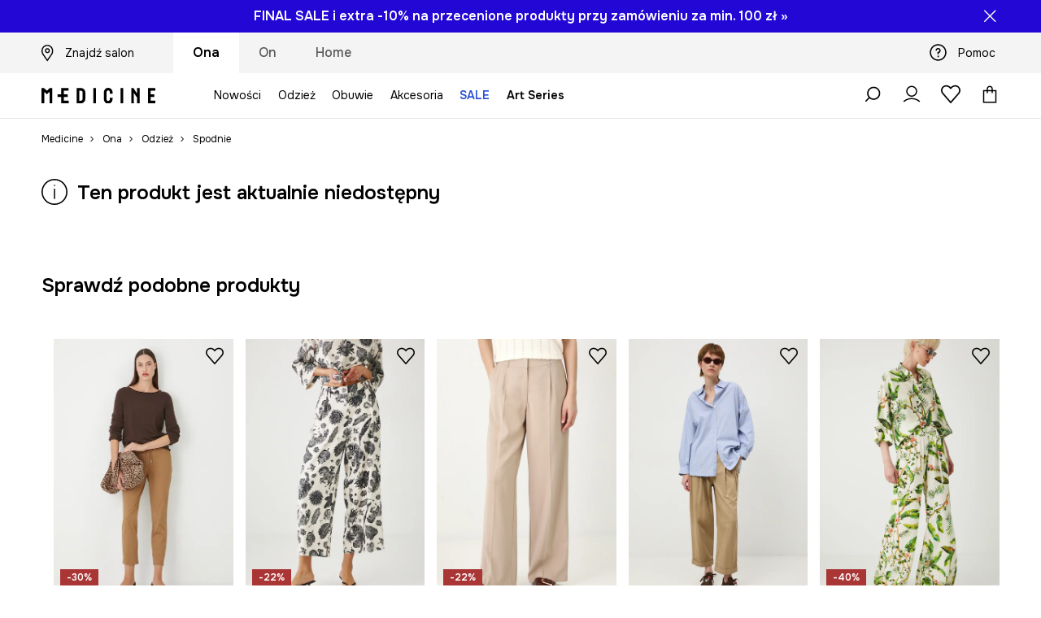

--- FILE ---
content_type: text/html; charset=utf-8
request_url: https://wearmedicine.com/p/spodnie-lniane-damskie-kolor-bezowy-1024133
body_size: 58652
content:
<!DOCTYPE html><html lang="pl" translate="no"><style type="text/css" data-used-styles="_unmatched">main { position: relative;background: #fff;padding: 30px 0;min-height: 60vh;margin: 0 auto; }@media (min-width: 48rem) {main { min-height: 100%; }}main:empty { min-height: 100vh; }@-webkit-keyframes clockwise {
  0% {
    -webkit-transform: rotate(0deg);
            transform: rotate(0deg); }
  100% {
    -webkit-transform: rotate(360deg);
            transform: rotate(360deg); } }@keyframes clockwise {
  0% {
    -webkit-transform: rotate(0deg);
            transform: rotate(0deg); }
  100% {
    -webkit-transform: rotate(360deg);
            transform: rotate(360deg); } }@-webkit-keyframes donut-rotate {
  0% {
    -webkit-transform: rotate(0);
            transform: rotate(0); }
  50% {
    -webkit-transform: rotate(-140deg);
            transform: rotate(-140deg); }
  100% {
    -webkit-transform: rotate(0);
            transform: rotate(0); } }@keyframes donut-rotate {
  0% {
    -webkit-transform: rotate(0);
            transform: rotate(0); }
  50% {
    -webkit-transform: rotate(-140deg);
            transform: rotate(-140deg); }
  100% {
    -webkit-transform: rotate(0);
            transform: rotate(0); } }@keyframes MobileAppPromotionWidget__fadeIn__wpIFZ{from{opacity:0;transform:translateY(10px)}to{opacity:1;transform:translateY(0)}}@keyframes Router__loading__h9ThG{to{opacity:0}}@keyframes Router__loadingTopBar__diOn7{to{width:100vw}}@keyframes NewLoader__rotation__2nGha{0%{transform:rotate(0deg)}100%{transform:rotate(360deg)}}@-moz-document url-prefix(){.FullCart__backBox__w8XCF:before{display:inline-block}}h1,h2,h3 { font-weight: 600;color: #000; }h1 { font-size: 1.25rem; }@media (min-width: 75rem) {h1 { font-size: 1.5rem; }}h2 { font-size: 1.125rem; }@media (min-width: 75rem) {h2 { font-size: 1.25rem; }}h3 { font-size: 1.125rem; }@media (min-width: 75rem) {h3 { font-size: 1.25rem; }}h4,h5,h6 { margin: 0;font-weight: 600; }h4 { font-size: 1rem;color: #000; }@media (min-width: 75rem) {h4 { font-size: 1.125rem; }}h5 { font-size: .875rem;color: #000; }@media (min-width: 75rem) {h5 { font-size: 1rem; }}h6 { font-size: .875rem;color: #000; }@keyframes BannerAreaSlider__progressBar__npSIo{0%{width:0}25%{width:25%}50%{width:50%}75%{width:75%}100%{width:100%}}@keyframes CookiesConsentPopUp__cookie-fade-in__4KGhp{from{transform:translateY(100%)}to{transform:translateY(0)}}@-moz-document url-prefix(){.FullCart__backBox__emCLZ:before{display:inline-block}}@keyframes PageRowsTemplate__progressBar__eL6nD{0%{width:0}25%{width:25%}50%{width:50%}75%{width:75%}100%{width:100%}}@keyframes PageRowsTemplate__progressBar__eL6nD{0%{width:0}25%{width:25%}50%{width:50%}75%{width:75%}100%{width:100%}}</style><head><meta charSet="utf-8"/><meta name="viewport" content="width=device-width, initial-scale=1, shrink-to-fit=no"/><link rel="preload" as="image" href="https://cdn.ans-media.com/assets/front/multi/static/images/logoMedicine.svg?v=2" crossorigin=""/><link rel="apple-touch-icon" sizes="57x57" href="/med/apple-icon-57x57.png"/><link rel="apple-touch-icon" sizes="60x60" href="/med/apple-icon-60x60.png"/><link rel="apple-touch-icon" sizes="72x72" href="/med/apple-icon-72x72.png"/><link rel="apple-touch-icon" sizes="76x76" href="/med/apple-icon-76x76.png"/><link rel="apple-touch-icon" sizes="114x114" href="/med/apple-icon-114x114.png"/><link rel="apple-touch-icon" sizes="120x120" href="/med/apple-icon-120x120.png"/><link rel="apple-touch-icon" sizes="144x144" href="/med/apple-icon-144x144.png"/><link rel="apple-touch-icon" sizes="152x152" href="/med/apple-icon-152x152.png"/><link rel="apple-touch-icon" sizes="180x180" href="/med/apple-icon-180x180.png"/><link rel="icon" type="image/png" sizes="192x192" href="/med/android-icon-192x192.png"/><link rel="icon" type="image/png" sizes="32x32" href="/med/favicon-32x32.png"/><link rel="icon" type="image/png" sizes="96x96" href="/med/favicon-96x96.png"/><link rel="icon" type="image/png" sizes="16x16" href="/med/favicon-16x16.png"/><link rel="manifest" href="/med/manifest.json"/><meta name="msapplication-TileColor" content="#ffffff"/><meta name="msapplication-TileImage" content="/med/ms-icon-144x144.png"/><meta name="theme-color" content="#ffffff"/><link rel="preconnect" href="https://wearmedicine.com" crossorigin="anonymous"/><link rel="preconnect" href="https://img2.ans-media.com" crossorigin="use-credentials"/><link rel="preconnect" href="https://www.googletagmanager.com"/><link rel="preconnect" href="https://analytics.wearmedicine.com"/><link rel="preconnect" href="https://cdn.luigisbox.tech"/><title>Spodnie lniane damskie kolor beżowy - MEDICINE</title><meta property="og:title" content="Spodnie lniane damskie kolor beżowy - MEDICINE"/><meta name="description" content="Spodnie lniane damskie kolor beżowy kupisz na wearmedicine.com! Zamów dziś, przymierz jutro! Darmowa dostawa w 24 h!"/><meta name="robots" content="all"/><meta property="og:image" content="https://img2.ans-media.com/i/542x813/RS23-SPDA03-01A_F1.jpg?v=1683867494"/><base href="https://wearmedicine.com"/><script>window.config = {"ENABLE_COMPILER":false,"APP_VERSION":"16.19.3","APP_NAME":"front-ans","LOCALE":"pl_PL","SHOP_ID":"MED","BASENAME":"","OTHER_SUPPORTED_LOCALES":"{\"locales\": []}","IMG_APP_URL":"https://img2.ans-media.com","VIDEO_APP_URL":"https://img2.ans-media.com","STORAGE_APP_URL":"https://cdn.ans-media.com/assets/front","API_URL":"https://wearmedicine.com","LUIGIS_API_URL":"https://live.luigisbox.tech","LUIGIS_CDN_URL":"https://cdn.luigisbox.tech","GTM_ID":"GTM-KSTR7N","GTM_SRC":"https://analytics.wearmedicine.com","HEUREKA_BADGE_ENABLED":false,"HEUREKA_SCRIPT_ENABLED":false,"NEW_PRODUCT_CARD_ENABLED":false,"NEW_PRODUCT_CARD_DESCRIPTION_ENABLED":false,"ADDITIONAL_INFO_ON_PRODUCT_CARD_ENABLED":false,"ACCOUNT_DELIVERY_ADDRESSES_ENABLED":true,"INTERNAL_SIMILAR_PRODUCTS_ENABLED":true,"AVAILABLE_MARKET_LANGUAGES":"[{\"id\":1,\"lang\":\"pl_PL\",\"label\":\"PL\",\"url\":\"https://wearmedicine.com/\"},{\"id\":2,\"lang\":\"sk_SK\",\"label\":\"SK\",\"url\":\"https://wearmedicine.sk/\"},{\"id\":3,\"lang\":\"cs_CZ\",\"label\":\"CZ\",\"url\":\"https://wearmedicine.cz/\"}]","PROGRESS_BAR_INDICATOR_ENABLED":false,"AC_HISTORY_ENABLED":false,"AC_ENABLED":false,"LUIGIS_SCRIPT_ENABLED":true,"SHOW_DUTY_INFO":false,"SHOW_PRODUCT_CARD_DETAILS_ATTRIBUTES":false,"MPULSE_SCRIPT_API_KEY":"","MPULSE_DATALAYER_ENABLED":true,"LUIGIS_TRACKER_ID":"{\"pl_PL\": \"104894-263100\"}","TRUST_MATE_SCRIPT_ID":"","OMIT_LANGUAGES":"[]","LOGO_URL":"/","SITEMAP_LINK_ENABLED":true,"OUTFITS_ENABLED":false,"EXTRA_META_TAG":false,"NEWSLETTER_POPUP_MIN_ROUTES_VISITED":2,"SALOON_LOCALIZATION_ENABLED":true,"SALOON_AVAILABILITY_CHECKER_ENABLED":true,"COOKIES_MANDATORY_BUTTON_ON_POPUP_ENABLED":true,"APP_WIDGET_ENABLED":false,"INSIGHT_APP_SEC_VALIDATION_CONTENT":"","SEND_ADDITIONAL_X_JWT_TOKEN":false,"ONE_PAGE_CHECKOUT_COUNTRY_SELECT_ENABLED":false,"ACCOUNT_QR_CODE_ENABLED":false,"IS_IMAGE_SUFFIX_DISABLED":true,"PRICE_GUIDE_LINK_ENABLED":false,"FREE_RETURN_BENEFIT_ENABLED":true,"MY_ACCOUNT_TERMS_TAB_ENABLED":false,"BRAZE_API_KEY":"80444481-a7dd-4a4a-b933-0e169fb74733","BRAZE_BASE_URL":"sdk.fra-02.braze.eu","BRAZE_CONTENT_CARDS_ENABLED":true,"CHATBOT_DIXA_MESSENGER_TOKEN":"262d319a19fa4ecb96831af9e0b387b3","CI":false,"NODE_ENV":"production","NODE_PATH":"","PUBLIC_URL":"","ASSETS_URL":"https://cdn.ans-media.com/assets/front/multi","ENABLE_TEST_UTILS":true,"REMOVE_SOURCEMAPS_AFTER_BUILD":false,"GENERATE_SOURCEMAP":false,"BUILD_SPEED_MEASURE_SSR":false,"BUILD_SPEED_MEASURE_CLIENT":false,"NEW_WEBPACK_LOADERS":false,"ENVIRONMENT":"production","SENTRY_ENABLED":true,"SENTRY_DSN":"https://13977845708ab41dd48a1a6388cd82e6@sentry.softwear.co/3","SENTRY_SSR_DNS":"https://13977845708ab41dd48a1a6388cd82e6@sentry.softwear.co/3","SENTRY_PERFORMANCE_ENABLED":false,"SENTRY_CLIENT_SAMPLE_RATE":"1","SENTRY_SERVER_SAMPLE_RATE":"1","SENTRY_PERFORMANCE_SAMPLE_RATE":"0.10","SENTRY_REPLAY_ENABLED":false,"SENTRY_REPLAY_SAMPLE_RATE":0,"SENTRY_REPLAY_ERROR_SAMPLE_RATE":1,"SENTRY_SERVER_PROFILING_SAMPLE_RATE":0.1,"SENTRY_SERVER_JS_PROFILING_ENABLED":false,"SENTRY_BROWSER_PROFILING_ENABLED":false,"SENTRY_BROWSER_PROFILING_SAMPLE_RATE":0.1,"SENTRY_SOURCEMAPS_AUTH_TOKEN":"","SENTRY_TESTS_URLS_ENABLED":false,"SSR_REQUEST_THROTTLE_MIN":"0.2","SSR_QUEUE_LIMIT":"12","SSR_MEM_CLEAN_TIME":"10000","SSR_HTTP_TIMEOUT":"7000","SSR_FETCH_ASYNC_TIMEOUT":"9000","SSR_EXPRESS_TIMEOUT":"10000","SSR_FILTER_CONSOLE":false,"SSR_SKIP_RENDERING_RESTRICTED_PAGES":true,"SSR_RELOAD_BUNDLES_ON_REQUEST":false,"SSR_ENABLE_COMPRESSION":false,"SSR_HTTP_ERROR_CODE":500,"SSR_API_PROXY_URL":"","SSR_SIMPLE_LOGGER":false,"SSR_DISABLE_ADDITIONAL_CATEGORIES_RENDER_FOR_CRAWLER":false,"SSR_CACHE_HEADERS":false,"LUIGIS_WISHLIST_RECOMMENDATION_TYPE":"NONE","LUIGIS_CART_RECOMMENDATION_TYPE":"","LUIGIS_PRODUCT_PAGE_RECOMMENDATION_TYPE":"","LUIGIS_RECOMMENDATION_USER_GROUP_TYPE":"employeeEcom","LUIGIS_RECOMMENDATION_USER_GROUP_TYPES":"[]","LUIGIS_RECOMMENDATION_CLIPBOARD_BOTTOM_POSITION":false,"BUNDLE_ANALYZER_ENABLED":false,"WDYR_ENABLED":false,"SSR_LOG_REQUESTS":false,"SSR_SERVER_STATIC_FILES":false,"REPORT_WEB_VITALS":false,"CWV_REPORTER_URL":"","CWV_REPORTER_SECRET":"","CWV_REPORTER_MIN_CLS":0.03,"OSM_DEFAULT_LOCATION_LAT":"52.23179481161377","OSM_DEFAULT_LOCATION_LONG":"21.00671768188477","OSM_DEFAULT_ZOOM":"15","OSM_MIN_ZOOM":3,"OSM_SEARCH_LANG":"PL","OSM_MEDICINE_PICKUP_POINT_DEFAULT_ZOOM":11,"RECAPTCHA_KEY":"6LfjO1orAAAAABAtN6mpcPniOudXbLQAE5T4GAF5","ENABLED_REDUX_DEVTOOLS":false,"TRACKING_IMAGE_ENABLED":false,"DISABLE_AXIOS_CACHE_FOR_ACCEPTANCE_TESTS":false,"TANSTACK_QUERY_DEVTOOLS_ENABLED":false,"GOOGLE_PLAY_FOOTER_URL":"","GOOGLE_PLAY_MOBILE_WIDGET_URL":"https://play.google.com/store/apps/details?id=com.wearmedicine.app&referrer=utm_source%3Dpl_www%26utm_medium%3Dwidget_gp%26utm_campaign%3Dapp_download_012025%26anid%3Dadmob","APP_STORE_FOOTER_URL":"","APP_STORE_MOBILE_WIDGET_URL":"https://apps.apple.com/pl/app/medicine-style-and-shopping/id6469099118?utm_source%3Dpl_www%26utm_medium%3Dwidget_as%26utm_campaign%3Dapp_download_012025","MED_GOOGLE_PLAY_FOOTER_URL":"https://play.google.com/store/apps/details?id=com.wearmedicine.app&referrer=utm_source%3Dpl_www%26utm_medium%3Dfooter_gpbadge%26utm_campaign%3Dapp_download_012025%26anid%3Dadmob","MED_APP_STORE_FOOTER_URL":"https://apps.apple.com/pl/app/medicine-style-and-shopping/id6469099118?utm_source%3Dpl_www%26utm_medium%3Dfooter_asbadge%26utm_campaign%3Dapp_download_012025","MOBILE_APP_PROMOTION_WIDGET_URL":"https://app.wearmedicine.com","REFRESH_COOKIES_CONSENT_DATE":"","PAYMENT_ENV":"PRODUCTION","APPLE_PAY_MERCHANT_ID":"","GOOGLE_PAY_MERCHANT_ID":"BCR2DN4T7XR6D7IS","EXCHANGE_CURRENCY":"","EXCHANGE_CURRENCY_LABEL":"","ANS_API_PATTERN":"","MED_API_PATTERN":"","PRM_API_PATTERN":"","RLS_API_PATTERN":"","LOCAL_DEVELOPMENT":false,"LANG":"pl_PL"}</script><style>@import url('https://fonts.googleapis.com/css2?family=Onest:wght@100..900&display=swap');</style><script type="text/javascript">
    if ('serviceWorker' in navigator) {
      navigator.serviceWorker.register('/service-worker.js');
    }
  </script><link as="style" rel="stylesheet" href="https://cdn.ans-media.com/assets/front/multi/static/css/medicine-16.19.3-v3.css" integrity="sha256-cEAWOQam3MgxdKBGqIdxJ6eB/hNY/1JNr/lfLaUEdFI= sha384-c1WeumkZRBLd9If0m5lWKiPk63LHStMkU7x1gOnxE+/LI/C3fGR+Ho+TOaLbnDuP sha512-YtzJVT99OpVQhlVKwmS+2o0pOvBRXBT/52k+Ru/dNflKKwCz9d30r+vYFHAz6vkoDpWnYZWnmsSkgdHka9bBOg==" crossorigin="anonymous"/><style type="text/css" data-used-styles="77852.66a28757578565ce3530-v3.css,93878.1823aa1763a9d1181f7c-v3.css,PromotionTopBar.5185bc3044192cbf62af-v3.css">.TopBarStyles__topBar__-ftmz { background: #f4f4f4;color: #000;height: 48px; }@media (min-width: 75rem) {.TopBarStyles__topBar__-ftmz { background: #fff;height: 40px; }}.TopBarStyles__topBarLabel__9L20u { font-size: .75rem;font-weight: 600;line-height: .9375rem;color: #000; }@media (min-width: 75rem) {.TopBarStyles__topBarItem__V4m7w { margin: 0 32px; }}.TopBarStyles__promotionWrapper__kr\+CE { height: 48px; }@media (min-width: 75rem) {.TopBarStyles__promotionWrapper__kr\+CE { height: 40px; }}.TopBarStyles__promotionTitle__EymNA { font-size: .875rem;font-weight: 600; }@media (min-width: 75rem) {.TopBarStyles__promotionTitle__EymNA { font-size: 1rem; }}.TopBarStyles__promotionButton__445na { margin-right: -10px; }@media (min-width: 75rem) {.TopBarStyles__promotionButton__445na { margin-right: 5px; }}@media (min-width: 120rem) {.TopBarStyles__promotionButton__445na { margin-right: 0; }}.SkipContentButton__skipContentButton__FA43m { position: absolute;top: 120px;z-index: 20;margin: 0 16px;left: -9999px;overflow: hidden; }@media (min-width: 75rem) {.SkipContentButton__skipContentButton__FA43m { margin: 0 32px;top: 141px; }}.SkipContentButton__skipContentButton__FA43m:focus,.SkipContentButton__skipContentButton__FA43m:focus-visible { left: 0; }.Topbar__topBar__YRE7F { display: flex;position: relative;justify-content: center;align-self: center;align-items: center; }.Topbar__topBarContent__0tL7K { display: flex;flex-direction: row;align-items: center;justify-content: center;width: 100%;padding: 6px 15px; }@media (min-width: 75rem) {.Topbar__topBarContent__0tL7K { padding: 0 15px; }}.Topbar__topBarContentItem__OqRql { display: flex;flex-direction: row;justify-content: center;align-items: center;transition: none;text-decoration: none; }.Topbar__topBarContentItem__OqRql:first-child { justify-content: flex-start; }.Topbar__topBarContentItem__OqRql:last-child { justify-content: flex-end; }.PromotionTopBar__promotion__CO\+wd { position: absolute;width: 100%;top: 0; }.PromotionTopBar__promotionWrapper__stz5Z { position: relative;display: flex; }.PromotionTopBar__promotionTitle__4oskB { line-height: 1.25rem;display: flex;flex: 1;justify-content: flex-start;align-items: center; }.PromotionTopBar__promotionTitle__4oskB a { text-decoration: none; }@media (min-width: 75rem) {.PromotionTopBar__promotionTitle__4oskB { justify-content: center; }}.PromotionTopBar__promotionButton__qRPKh { position: absolute;color: #fff;display: flex;justify-content: flex-end;align-items: center;top: 50%;right: clamp(1.875rem,4vw,10rem);transform: translateY(-50%); }@media (min-width: 120rem) {.PromotionTopBar__promotionButton__qRPKh { right: 5px; }}.PromotionTopBar__promotionButton__qRPKh:hover { cursor: pointer; }.PromotionTopBar__promotionButton__qRPKh i { font-size: .875rem;font-weight: 700; }</style><script>window.__PRELOADED_STATE__ = {"appConfig":{"mobile":{"isInMobileView":false,"isInTabletView":false,"isMobileDevice":false,"isAndroidDevice":false,"isIOSDevice":false},"layoutConfig":{"layoutType":1},"seo":{"title":"Spodnie lniane damskie kolor beżowy - MEDICINE","description":"Spodnie lniane damskie kolor beżowy kupisz na wearmedicine.com! Zamów dziś, przymierz jutro! Darmowa dostawa w 24 h!","noindex":false,"header":null,"ogImage":"https://img2.ans-media.com/i/542x813/RS23-SPDA03-01A_F1.jpg?v=1683867494"},"topBanner":{"isVisible":false},"customNotifications":{"main_product_list":[{"title":"Final Sale trwa! Skorzystaj z extra -10% na przecenione produkty przy zamówieniu za min. 100 zł z kodem EXTRA10 »","background":"#2307D5","url":"https://wearmedicine.com/s/wyprzedaz","urlTargetBlank":false}],"cart":[],"contact_site":[{"title":"Uważaj na fałszywe strony! Produkty marki Medicine kupisz online wyłącznie na wearmedicine.com, answear.com oraz w aplikacjach mobilnych Medicine i Answear.","background":"#1a1a1a","url":"https://wearmedicine.com/pomoc","urlTargetBlank":false}],"help_site":[{"title":"Uważaj na fałszywe strony! Produkty marki Medicine kupisz online wyłącznie na wearmedicine.com, answear.com oraz w aplikacjach mobilnych Medicine i Answear.","background":"#1a1a1a","url":"https://wearmedicine.com/pomoc","urlTargetBlank":false}],"login_checkout":[],"login_account":[]},"appSetup":{"appSetupCompleted":true,"isCrawlerBot":true,"hasAcceptedAllCookies":false,"hasCookiePopUpOpened":false,"shouldShowCookieBar":false,"appLocationOrigin":"https://wearmedicine.com","appLocationPathname":"/p/spodnie-lniane-damskie-kolor-bezowy-1024133","appLocationQueryParams":{},"selectedHomepage":"female","shouldShowAppWidget":true,"shouldShowPromotionBar":true,"rehydrated":false},"appUserAgent":{"isSafariBrowser":false},"responseState":{"isResponseSuccess":true,"serverHttpStatus":null,"redirectUrl":null},"global":{"scrolledBottom":false,"themeName":null}},"products":{"ware":{"list":[],"filters":[],"pagingInit":false,"isLoading":false,"isSingleColumnView":false,"searchPerformed":false,"totalCount":0,"areFavouritesProcessing":false,"pseudocategory":null,"seoCmsPage":null,"popularBrands":null,"productBrand":null,"numberOfItem":12,"seoMetaTags":{},"subcategoriesTree":null,"selectedCategoriesNames":[],"isProductListEmpty":false,"isPresalePseudo":false},"paging":{"reload":false,"category":"","page":1,"productsPerPage":80,"sort":"popularity","queryString":"","sortingProperties":[],"filters":{}}},"auth":{"isAuthenticated":null,"isRegistering":false},"favourites":{"ware":{"count":0,"isProcessing":false}},"formSchemas":{"dynamicForms":{"loadingSchemas":[],"schemas":{},"regions":{"region":"","hasRegionChanged":false}}},"notifications":{"ware":{"items":[]}},"dataLayer":{"userDetails":{"userType":""},"clipboardDataLayer":{"favouritesId":[],"isLoading":false},"pageRowsDataLayer":{"pageRowsItems":[],"sliderProducts":[],"extendedSliderProducts":[]},"productsDataLayer":{"products":[],"categories":{"pageCategory1":"","pageCategory2":"","pageCategory3":"","pageCategory4":"","pageCategory5":""},"pageType":""},"ssrDataLayer":{"dataLayersToSend":[]}}}; window.__PRELOADED_PROMISES__ = {"cache-front-ans-MED-3.30/config-pl_PL:-:-":{"internal":{"giftCardEnabled":true,"investorClubEnabled":false,"referralProgramEnabled":false,"purchaseForRegisteredOnlyEnabled":true,"purchaseReturnEnabled":true,"buyTheLookEnabled":true,"productRatingEnabled":false},"integration":{"brazeEnabled":true,"luigisBoxEnabled":true,"luigisBoxRecommendationsEnabled":false},"minimalPrice":{"show":true,"showPercentageAndPriceColor":true,"displayType":"full"},"checkout":{"hasAbroadDelivery":false,"invoiceEnabled":false,"salesDocumentEnabled":false,"discountsOnInvoiceEnabled":true},"signIn":{"facebook":"201397241967598","appleId":"pl.medicine.app","google":"410435010429-gqnedim2c8f32pl2cd24d5pg4cd2s12o.apps.googleusercontent.com"},"premiumProgram":null,"success":true,"status":200},"cache-front-ans-MED-3.30/menu-desktop-pl_PL:-:-":{"data":[{"label":"Ona","type":"baseItem","frontId":"FEMALE","options":{"urlType":"mainPageFemale"},"items":[{"label":"Nowości","type":"baseItem","frontId":"NEWIN","options":{"urlType":"newInFemale","dedicatedLink":"https://wearmedicine.com/s/nowosci/ona"},"items":[]},{"label":"Odzież","slug":"ona/odziez","frontId":"CLOTHES","id":7,"type":"categoryItem","options":[],"items":[{"label":"Kategorie","type":"categoryRoot","options":[],"items":[{"label":"Bielizna","slug":"ona/odziez/bielizna","id":64,"type":"categoryItem","options":[],"items":[]},{"label":"Bluzy","slug":"ona/odziez/bluzy","id":16,"type":"categoryItem","options":[],"items":[]},{"label":"Jeansy","slug":"ona/odziez/jeansy","id":23,"type":"categoryItem","options":[],"items":[]},{"label":"Kombinezony","slug":"ona/odziez/kombinezony","id":45,"type":"categoryItem","options":[],"items":[]},{"label":"Komplety","slug":"ona/odziez/komplety","id":1136,"type":"categoryItem","options":[],"items":[]},{"label":"Koszule i bluzki","slug":"ona/odziez/koszule-i-bluzki","id":373,"type":"categoryItem","options":[],"items":[]},{"label":"Kurtki","slug":"ona/odziez/kurtki","id":33,"type":"categoryItem","options":[],"items":[]},{"label":"Marynarki","slug":"ona/odziez/marynarki","id":548,"type":"categoryItem","options":[],"items":[]},{"label":"Piżamy","slug":"ona/odziez/pizamy","id":689,"type":"categoryItem","options":[],"items":[]},{"label":"Płaszcze","slug":"ona/odziez/plaszcze","id":861,"type":"categoryItem","options":[],"items":[]},{"label":"Skarpetki","slug":"ona/odziez/skarpetki","id":613,"type":"categoryItem","options":[],"items":[]},{"label":"Spodnie","slug":"ona/odziez/spodnie","id":398,"type":"categoryItem","options":[],"items":[]},{"label":"Spódnice","slug":"ona/odziez/spodnice","id":556,"type":"categoryItem","options":[],"items":[]},{"label":"Stroje kąpielowe","slug":"ona/odziez/stroje-kapielowe","id":362,"type":"categoryItem","options":[],"items":[]},{"label":"Sukienki","slug":"ona/odziez/sukienki","id":582,"type":"categoryItem","options":[],"items":[]},{"label":"Swetry","slug":"ona/odziez/swetry","id":47,"type":"categoryItem","options":[],"items":[]},{"label":"Szorty","slug":"ona/odziez/szorty","id":559,"type":"categoryItem","options":[],"items":[]},{"label":"Topy","slug":"ona/odziez/topy","id":863,"type":"categoryItem","options":[],"items":[]},{"label":"T-shirty","slug":"ona/odziez/t-shirty","id":8,"type":"categoryItem","options":[],"items":[]},{"label":"Zobacz wszystkie","slug":"ona/odziez","id":7,"type":"categoryItem","options":{"isViewAllLink":true},"items":[]}]},{"label":"Polecane","type":"recommendedSectionItem","options":[],"items":[{"label":"Prezenty na walentynki","url":"https://wearmedicine.com/s/walentynki","type":"rawUrlItem","options":{"targetBlank":false},"items":[]},{"label":"Karty podarunkowe","url":"https://wearmedicine.com/karty-podarunkowe","type":"rawUrlItem","options":{"targetBlank":false},"items":[]},{"label":"Wool & more","url":"https://wearmedicine.com/s/odziez-i-dodatki-z-welna/ona","type":"rawUrlItem","options":{"targetBlank":false},"items":[]},{"label":"Eleganckie stylizacje","url":"https://wearmedicine.com/s/eleganckie-stylizacje/ona","type":"rawUrlItem","options":{"targetBlank":false},"items":[]},{"label":"W domowym stylu","url":"https://wearmedicine.com/s/w-domowym-stylu/ona","type":"rawUrlItem","options":{"targetBlank":false},"items":[]},{"label":"Gotowe outfity","url":"https://wearmedicine.com/stylizacje/ona","type":"rawUrlItem","options":{"targetBlank":false},"items":[]},{"label":"Tylko online","url":"https://wearmedicine.com/s/modele-dostepne-tylko-online/ona","type":"rawUrlItem","options":{"targetBlank":false},"items":[]},{"label":"Kolekcja Basic","url":"https://wearmedicine.com/s/basic/ona","type":"rawUrlItem","options":{"targetBlank":false},"items":[]},{"label":"Bestsellery","url":"https://wearmedicine.com/s/bestsellery/ona","type":"rawUrlItem","options":{"targetBlank":false},"items":[]},{"label":"Pop Icons","url":"https://wearmedicine.com/s/pop-icons","type":"rawUrlItem","options":{"targetBlank":false},"items":[]},{"label":"Kolekcja walentynkowa","url":"https://wearmedicine.com/s/valentines-prints","type":"rawUrlItem","options":{"targetBlank":false},"items":[]},{"label":"Kolekcja Eviva L'arte","url":"https://wearmedicine.com/s/kolekcja-malarska-eviva-larte","type":"rawUrlItem","options":{"targetBlank":false},"items":[]}]},{"label":"","type":"bannerSectionItem","options":[],"items":[{"label":" ","url":"https://wearmedicine.com/s/wyprzedaz/ona","imagePath":"https://img2.ans-media.com/ans_med/cms/menu-picture/27-69731f81011073.19896799","type":"bannerItem","options":{"targetBlank":false,"sponsored":null},"items":[]},{"label":" ","url":"https://wearmedicine.onelink.me/7dtG/plwwwmsoadw2025eq","imagePath":"https://img2.ans-media.com/ans_med/cms/menu-picture/18-69731f9f1e37a5.29819165","type":"bannerItem","options":{"targetBlank":false,"sponsored":null},"items":[]}]}]},{"label":"Obuwie","slug":"ona/obuwie","frontId":"SHOES","id":88,"type":"categoryItem","options":[],"items":[{"label":"Kategorie","type":"categoryRoot","options":[],"items":[{"label":"Kozaki i botki","slug":"ona/obuwie/kozaki-i-botki","id":89,"type":"categoryItem","options":[],"items":[]},{"label":"Baleriny","slug":"ona/obuwie/baleriny","id":102,"type":"categoryItem","options":[],"items":[]},{"label":"Mokasyny i półbuty","slug":"ona/obuwie/mokasyny-i-polbuty","id":96,"type":"categoryItem","options":[],"items":[]},{"label":"Lifestyle i trampki","slug":"ona/obuwie/lifestyle-i-trampki","id":98,"type":"categoryItem","options":[],"items":[]},{"label":"Śniegowce","slug":"ona/obuwie/sniegowce","id":908,"type":"categoryItem","options":[],"items":[]},{"label":"Kapcie","slug":"ona/obuwie/kapcie","id":314,"type":"categoryItem","options":[],"items":[]},{"label":"Kalosze","slug":"ona/obuwie/kalosze","id":147,"type":"categoryItem","options":[],"items":[]},{"label":"Espadryle","slug":"ona/obuwie/espadryle","id":121,"type":"categoryItem","options":[],"items":[]},{"label":"Klapki i sandały","slug":"ona/obuwie/klapki-i-sandaly","id":105,"type":"categoryItem","options":[],"items":[]},{"label":"Szpilki","slug":"ona/obuwie/szpilki","id":119,"type":"categoryItem","options":[],"items":[]},{"label":"Zobacz wszystkie","slug":"ona/obuwie","id":88,"type":"categoryItem","options":{"isViewAllLink":true},"items":[]}]},{"label":"Polecane","type":"recommendedSectionItem","options":[],"items":[{"label":"Karty podarunkowe","url":"https://wearmedicine.com/karty-podarunkowe","type":"rawUrlItem","options":{"targetBlank":false},"items":[]},{"label":"Eleganckie stylizacje","url":"https://wearmedicine.com/s/eleganckie-stylizacje/ona","type":"rawUrlItem","options":{"targetBlank":false},"items":[]},{"label":"Tylko online","url":"https://wearmedicine.com/s/modele-dostepne-tylko-online/ona","type":"rawUrlItem","options":{"targetBlank":false},"items":[]},{"label":"Bestsellery","url":"https://wearmedicine.com/s/bestsellery/ona","type":"rawUrlItem","options":{"targetBlank":false},"items":[]},{"label":"Kolekcja walentynkowa","url":"https://wearmedicine.com/s/valentines-prints","type":"rawUrlItem","options":{"targetBlank":false},"items":[]},{"label":"Kolekcja Eviva L'arte","url":"https://wearmedicine.com/s/kolekcja-malarska-eviva-larte","type":"rawUrlItem","options":{"targetBlank":false},"items":[]}]},{"label":"","type":"bannerSectionItem","options":[],"items":[{"label":" ","url":"https://wearmedicine.com/s/wyprzedaz/ona","imagePath":"https://img2.ans-media.com/ans_med/cms/menu-picture/27-69731f81011073.19896799","type":"bannerItem","options":{"targetBlank":false,"sponsored":null},"items":[]},{"label":" ","url":"https://wearmedicine.onelink.me/7dtG/plwwwmsoadw2025eq","imagePath":"https://img2.ans-media.com/ans_med/cms/menu-picture/18-69731f9f1e37a5.29819165","type":"bannerItem","options":{"targetBlank":false,"sponsored":null},"items":[]}]}]},{"label":"Akcesoria","slug":"ona/akcesoria","frontId":"ACCESSORIES","id":10,"type":"categoryItem","options":[],"items":[{"label":"Kategorie","type":"categoryRoot","options":[],"items":[{"label":"Torebki","slug":"ona/akcesoria/torebki","id":11,"type":"categoryItem","options":[],"items":[]},{"label":"Czapki i kapelusze","slug":"ona/akcesoria/czapki-i-kapelusze","id":31,"type":"categoryItem","options":[],"items":[]},{"label":"Szaliki i chusty","slug":"ona/akcesoria/szaliki-i-chusty","id":21,"type":"categoryItem","options":[],"items":[]},{"label":"Rękawiczki","slug":"ona/akcesoria/rekawiczki","id":79,"type":"categoryItem","options":[],"items":[]},{"label":"Plecaki","slug":"ona/akcesoria/plecaki","id":77,"type":"categoryItem","options":[],"items":[]},{"label":"Torby płócienne","slug":"ona/akcesoria/torby-plocienne","id":625,"type":"categoryItem","options":[],"items":[]},{"label":"Biżuteria","slug":"ona/akcesoria/bizuteria","id":14,"type":"categoryItem","options":[],"items":[]},{"label":"Paski","slug":"ona/akcesoria/paski","id":37,"type":"categoryItem","options":[],"items":[]},{"label":"Portfele","slug":"ona/akcesoria/portfele","id":55,"type":"categoryItem","options":[],"items":[]},{"label":"Okulary","slug":"ona/akcesoria/okulary","id":72,"type":"categoryItem","options":[],"items":[]},{"label":"Bagaż i akcesoria podróżne","slug":"ona/akcesoria/bagaz-i-akcesoria-podrozne","id":124,"type":"categoryItem","options":[],"items":[]},{"label":"Perfumy","slug":"ona/akcesoria/perfumy","id":623,"type":"categoryItem","options":[],"items":[]},{"label":"Parasole","slug":"ona/akcesoria/parasole","id":195,"type":"categoryItem","options":[],"items":[]},{"label":"Kosmetyczki","slug":"ona/akcesoria/kosmetyczki","id":879,"type":"categoryItem","options":[],"items":[]},{"label":"Prezenty","slug":"ona/akcesoria/prezenty","id":826,"type":"categoryItem","options":[],"items":[]},{"label":"Gry","slug":"ona/akcesoria/gry","id":599,"type":"categoryItem","options":[],"items":[]},{"label":"Ubrania i akcesoria dla psa","slug":"ona/akcesoria/ubrania-i-akcesoria-dla-psa","id":131,"type":"categoryItem","options":[],"items":[]},{"label":"Ręczniki plażowe","slug":"ona/akcesoria/reczniki-plazowe","id":710,"type":"categoryItem","options":[],"items":[]},{"label":"Akcesoria plażowe","slug":"ona/akcesoria/akcesoria-plazowe","id":1131,"type":"categoryItem","options":[],"items":[]},{"label":"Zobacz wszystkie","slug":"ona/akcesoria","id":10,"type":"categoryItem","options":{"isViewAllLink":true},"items":[]}]},{"label":"Polecane","type":"recommendedSectionItem","options":[],"items":[{"label":"Prezenty na walentynki","url":"https://wearmedicine.com/s/walentynki","type":"rawUrlItem","options":{"targetBlank":false},"items":[]},{"label":"Karty podarunkowe","url":"https://wearmedicine.com/karty-podarunkowe","type":"rawUrlItem","options":{"targetBlank":false},"items":[]},{"label":"Wool & more","url":"https://wearmedicine.com/s/odziez-i-dodatki-z-welna/ona","type":"rawUrlItem","options":{"targetBlank":false},"items":[]},{"label":"Gotowe outfity","url":"https://wearmedicine.com/stylizacje/ona","type":"rawUrlItem","options":{"targetBlank":false},"items":[]},{"label":"Tylko online","url":"https://wearmedicine.com/s/modele-dostepne-tylko-online/ona","type":"rawUrlItem","options":{"targetBlank":false},"items":[]},{"label":"Bestsellery","url":"https://wearmedicine.com/s/bestsellery/ona","type":"rawUrlItem","options":{"targetBlank":false},"items":[]},{"label":"Kolekcja Travel","url":"https://wearmedicine.com/s/comfort-traveller","type":"rawUrlItem","options":{"targetBlank":false},"items":[]},{"label":"Kolekcja premium","url":"https://wearmedicine.com/s/akcesoria-premium/ona","type":"rawUrlItem","options":{"targetBlank":false},"items":[]},{"label":"Kolekcja walentynkowa","url":"https://wearmedicine.com/s/valentines-prints","type":"rawUrlItem","options":{"targetBlank":false},"items":[]},{"label":"Kolekcja Eviva L'arte","url":"https://wearmedicine.com/s/kolekcja-malarska-eviva-larte","type":"rawUrlItem","options":{"targetBlank":false},"items":[]}]},{"label":"","type":"bannerSectionItem","options":[],"items":[{"label":" ","url":"https://wearmedicine.com/s/wyprzedaz/ona","imagePath":"https://img2.ans-media.com/ans_med/cms/menu-picture/27-69731f81011073.19896799","type":"bannerItem","options":{"targetBlank":false,"sponsored":null},"items":[]},{"label":" ","url":"https://wearmedicine.onelink.me/7dtG/plwwwmsoadw2025eq","imagePath":"https://img2.ans-media.com/ans_med/cms/menu-picture/18-69731f9f1e37a5.29819165","type":"bannerItem","options":{"targetBlank":false,"sponsored":null},"items":[]}]}]},{"label":"SALE","type":"baseItem","options":{"linkColor":"#2B50D6","urlType":"saleFemale"},"items":[{"label":"Odzież","type":"baseItem","options":[],"items":[{"label":"Bielizna","slug":"ona/odziez/bielizna","id":64,"type":"categoryItem","options":{"isSaleLink":true},"items":[]},{"label":"Bluzy","slug":"ona/odziez/bluzy","id":16,"type":"categoryItem","options":{"isSaleLink":true},"items":[]},{"label":"Jeansy","slug":"ona/odziez/jeansy","id":23,"type":"categoryItem","options":{"isSaleLink":true},"items":[]},{"label":"Kombinezony","slug":"ona/odziez/kombinezony","id":45,"type":"categoryItem","options":{"isSaleLink":true},"items":[]},{"label":"Komplety","slug":"ona/odziez/komplety","id":1136,"type":"categoryItem","options":{"isSaleLink":true},"items":[]},{"label":"Koszule i bluzki","slug":"ona/odziez/koszule-i-bluzki","id":373,"type":"categoryItem","options":{"isSaleLink":true},"items":[]},{"label":"Kurtki","slug":"ona/odziez/kurtki","id":33,"type":"categoryItem","options":{"isSaleLink":true},"items":[]},{"label":"Marynarki","slug":"ona/odziez/marynarki","id":548,"type":"categoryItem","options":{"isSaleLink":true},"items":[]},{"label":"Piżamy","slug":"ona/odziez/pizamy","id":689,"type":"categoryItem","options":{"isSaleLink":true},"items":[]},{"label":"Płaszcze","slug":"ona/odziez/plaszcze","id":861,"type":"categoryItem","options":{"isSaleLink":true},"items":[]},{"label":"Skarpetki","slug":"ona/odziez/skarpetki","id":613,"type":"categoryItem","options":{"isSaleLink":true},"items":[]},{"label":"Spodnie","slug":"ona/odziez/spodnie","id":398,"type":"categoryItem","options":{"isSaleLink":true},"items":[]},{"label":"Spódnice","slug":"ona/odziez/spodnice","id":556,"type":"categoryItem","options":{"isSaleLink":true},"items":[]},{"label":"Stroje kąpielowe","slug":"ona/odziez/stroje-kapielowe","id":362,"type":"categoryItem","options":{"isSaleLink":true},"items":[]},{"label":"Sukienki","slug":"ona/odziez/sukienki","id":582,"type":"categoryItem","options":{"isSaleLink":true},"items":[]},{"label":"Swetry","slug":"ona/odziez/swetry","id":47,"type":"categoryItem","options":{"isSaleLink":true},"items":[]},{"label":"Szorty","slug":"ona/odziez/szorty","id":559,"type":"categoryItem","options":{"isSaleLink":true},"items":[]},{"label":"Topy","slug":"ona/odziez/topy","id":863,"type":"categoryItem","options":{"isSaleLink":true},"items":[]},{"label":"T-shirty","slug":"ona/odziez/t-shirty","id":8,"type":"categoryItem","options":{"isSaleLink":true},"items":[]},{"label":"Zobacz wszystkie","slug":"ona/odziez","id":7,"type":"categoryItem","options":{"isSaleLink":true,"isViewAllLink":true},"items":[]}]},{"label":"Obuwie","type":"baseItem","options":[],"items":[{"label":"Kozaki i botki","slug":"ona/obuwie/kozaki-i-botki","id":89,"type":"categoryItem","options":{"isSaleLink":true},"items":[]},{"label":"Baleriny","slug":"ona/obuwie/baleriny","id":102,"type":"categoryItem","options":{"isSaleLink":true},"items":[]},{"label":"Mokasyny i półbuty","slug":"ona/obuwie/mokasyny-i-polbuty","id":96,"type":"categoryItem","options":{"isSaleLink":true},"items":[]},{"label":"Lifestyle i trampki","slug":"ona/obuwie/lifestyle-i-trampki","id":98,"type":"categoryItem","options":{"isSaleLink":true},"items":[]},{"label":"Śniegowce","slug":"ona/obuwie/sniegowce","id":908,"type":"categoryItem","options":{"isSaleLink":true},"items":[]},{"label":"Kapcie","slug":"ona/obuwie/kapcie","id":314,"type":"categoryItem","options":{"isSaleLink":true},"items":[]},{"label":"Kalosze","slug":"ona/obuwie/kalosze","id":147,"type":"categoryItem","options":{"isSaleLink":true},"items":[]},{"label":"Espadryle","slug":"ona/obuwie/espadryle","id":121,"type":"categoryItem","options":{"isSaleLink":true},"items":[]},{"label":"Klapki i sandały","slug":"ona/obuwie/klapki-i-sandaly","id":105,"type":"categoryItem","options":{"isSaleLink":true},"items":[]},{"label":"Szpilki","slug":"ona/obuwie/szpilki","id":119,"type":"categoryItem","options":{"isSaleLink":true},"items":[]},{"label":"Zobacz wszystkie","slug":"ona/obuwie","id":88,"type":"categoryItem","options":{"isSaleLink":true,"isViewAllLink":true},"items":[]}]},{"label":"Akcesoria","type":"baseItem","options":[],"items":[{"label":"Torebki","slug":"ona/akcesoria/torebki","id":11,"type":"categoryItem","options":{"isSaleLink":true},"items":[]},{"label":"Czapki i kapelusze","slug":"ona/akcesoria/czapki-i-kapelusze","id":31,"type":"categoryItem","options":{"isSaleLink":true},"items":[]},{"label":"Szaliki i chusty","slug":"ona/akcesoria/szaliki-i-chusty","id":21,"type":"categoryItem","options":{"isSaleLink":true},"items":[]},{"label":"Rękawiczki","slug":"ona/akcesoria/rekawiczki","id":79,"type":"categoryItem","options":{"isSaleLink":true},"items":[]},{"label":"Plecaki","slug":"ona/akcesoria/plecaki","id":77,"type":"categoryItem","options":{"isSaleLink":true},"items":[]},{"label":"Torby płócienne","slug":"ona/akcesoria/torby-plocienne","id":625,"type":"categoryItem","options":{"isSaleLink":true},"items":[]},{"label":"Biżuteria","slug":"ona/akcesoria/bizuteria","id":14,"type":"categoryItem","options":{"isSaleLink":true},"items":[]},{"label":"Paski","slug":"ona/akcesoria/paski","id":37,"type":"categoryItem","options":{"isSaleLink":true},"items":[]},{"label":"Portfele","slug":"ona/akcesoria/portfele","id":55,"type":"categoryItem","options":{"isSaleLink":true},"items":[]},{"label":"Okulary","slug":"ona/akcesoria/okulary","id":72,"type":"categoryItem","options":{"isSaleLink":true},"items":[]},{"label":"Bagaż i akcesoria podróżne","slug":"ona/akcesoria/bagaz-i-akcesoria-podrozne","id":124,"type":"categoryItem","options":{"isSaleLink":true},"items":[]},{"label":"Parasole","slug":"ona/akcesoria/parasole","id":195,"type":"categoryItem","options":{"isSaleLink":true},"items":[]},{"label":"Kosmetyczki","slug":"ona/akcesoria/kosmetyczki","id":879,"type":"categoryItem","options":{"isSaleLink":true},"items":[]},{"label":"Prezenty","slug":"ona/akcesoria/prezenty","id":826,"type":"categoryItem","options":{"isSaleLink":true},"items":[]},{"label":"Gry","slug":"ona/akcesoria/gry","id":599,"type":"categoryItem","options":{"isSaleLink":true},"items":[]},{"label":"Ubrania i akcesoria dla psa","slug":"ona/akcesoria/ubrania-i-akcesoria-dla-psa","id":131,"type":"categoryItem","options":{"isSaleLink":true},"items":[]},{"label":"Ręczniki plażowe","slug":"ona/akcesoria/reczniki-plazowe","id":710,"type":"categoryItem","options":{"isSaleLink":true},"items":[]},{"label":"Akcesoria plażowe","slug":"ona/akcesoria/akcesoria-plazowe","id":1131,"type":"categoryItem","options":{"isSaleLink":true},"items":[]},{"label":"Zobacz wszystkie","slug":"ona/akcesoria","id":10,"type":"categoryItem","options":{"isSaleLink":true,"isViewAllLink":true},"items":[]}]},{"label":"Zobacz wszystkie","slug":"ona","id":6,"type":"categoryItem","options":{"isSaleLink":true,"isViewAllLink":true},"items":[]},{"label":"Polecane","type":"recommendedSectionItem","options":[],"items":[{"label":"Hity wyprzedaży","url":"https://wearmedicine.com/s/hity-wyprzedazy/ona","type":"rawUrlItem","options":{"targetBlank":false},"items":[]}]},{"label":"","type":"bannerSectionItem","options":[],"items":[{"label":" ","url":"https://wearmedicine.com/s/wyprzedaz/ona","imagePath":"https://img2.ans-media.com/ans_med/cms/menu-picture/27-69731f81011073.19896799","type":"bannerItem","options":{"targetBlank":false,"sponsored":null},"items":[]},{"label":" ","url":"https://wearmedicine.onelink.me/7dtG/plwwwmsoadw2025eq","imagePath":"https://img2.ans-media.com/ans_med/cms/menu-picture/18-69731f9f1e37a5.29819165","type":"bannerItem","options":{"targetBlank":false,"sponsored":null},"items":[]}]}]},{"label":"Art Series","url":"https://wearmedicine.com/l/art-series","type":"rawUrlItem","options":{"targetBlank":false,"linkColor":"#000000"},"items":[],"behaviour":"specialCollection"}]},{"label":"On","type":"baseItem","frontId":"MALE","options":{"urlType":"mainPageMale"},"items":[{"label":"Nowości","type":"baseItem","frontId":"NEWIN","options":{"urlType":"newInMale","dedicatedLink":"https://wearmedicine.com/s/nowosci/on"},"items":[]},{"label":"Odzież","slug":"on/odziez","frontId":"CLOTHES","id":3,"type":"categoryItem","options":[],"items":[{"label":"Kategorie","type":"categoryRoot","options":[],"items":[{"label":"Bielizna","slug":"on/odziez/bielizna","id":186,"type":"categoryItem","options":[],"items":[]},{"label":"Bluzy","slug":"on/odziez/bluzy","id":28,"type":"categoryItem","options":[],"items":[]},{"label":"Jeansy","slug":"on/odziez/jeansy","id":43,"type":"categoryItem","options":[],"items":[]},{"label":"Koszule","slug":"on/odziez/koszule","id":564,"type":"categoryItem","options":[],"items":[]},{"label":"Komplety","slug":"on/odziez/komplety","id":1138,"type":"categoryItem","options":[],"items":[]},{"label":"Kurtki i płaszcze","slug":"on/odziez/kurtki-i-plaszcze","id":19,"type":"categoryItem","options":[],"items":[]},{"label":"Marynarki i kamizelki","slug":"on/odziez/marynarki-i-kamizelki","id":53,"type":"categoryItem","options":[],"items":[]},{"label":"Odzież kąpielowa","slug":"on/odziez/odziez-kapielowa","id":388,"type":"categoryItem","options":[],"items":[]},{"label":"Piżamy","slug":"on/odziez/pizamy","id":633,"type":"categoryItem","options":[],"items":[]},{"label":"Polo","slug":"on/odziez/polo","id":626,"type":"categoryItem","options":[],"items":[]},{"label":"Skarpety","slug":"on/odziez/skarpety","id":631,"type":"categoryItem","options":[],"items":[]},{"label":"Spodnie","slug":"on/odziez/spodnie","id":394,"type":"categoryItem","options":[],"items":[]},{"label":"Swetry","slug":"on/odziez/swetry","id":25,"type":"categoryItem","options":[],"items":[]},{"label":"Szorty","slug":"on/odziez/szorty","id":566,"type":"categoryItem","options":[],"items":[]},{"label":"T-shirty","slug":"on/odziez/t-shirty","id":4,"type":"categoryItem","options":[],"items":[]},{"label":"Zobacz wszystkie","slug":"on/odziez","id":3,"type":"categoryItem","options":{"isViewAllLink":true},"items":[]}]},{"label":"Polecane","type":"recommendedSectionItem","options":[],"items":[{"label":"Prezenty na walentynki","url":"https://wearmedicine.com/s/walentynki","type":"rawUrlItem","options":{"targetBlank":false},"items":[]},{"label":"Karty podarunkowe","url":"https://wearmedicine.com/karty-podarunkowe","type":"rawUrlItem","options":{"targetBlank":false},"items":[]},{"label":"Wool & more","url":"https://wearmedicine.com/s/odziez-i-dodatki-z-welna/on","type":"rawUrlItem","options":{"targetBlank":false},"items":[]},{"label":"Eleganckie stylizacje","url":"https://wearmedicine.com/s/eleganckie-stylizacje/on","type":"rawUrlItem","options":{"targetBlank":false},"items":[]},{"label":"W domowym stylu","url":"https://wearmedicine.com/s/w-domowym-stylu/on","type":"rawUrlItem","options":{"targetBlank":false},"items":[]},{"label":"Gotowe outfity","url":"https://wearmedicine.com/stylizacje/on","type":"rawUrlItem","options":{"targetBlank":false},"items":[]},{"label":"Tylko online","url":"https://wearmedicine.com/s/modele-dostepne-tylko-online/on","type":"rawUrlItem","options":{"targetBlank":false},"items":[]},{"label":"Kolekcja Basic","url":"https://wearmedicine.com/s/basic/on","type":"rawUrlItem","options":{"targetBlank":false},"items":[]},{"label":"Bestsellery","url":"https://wearmedicine.com/s/bestsellery/on","type":"rawUrlItem","options":{"targetBlank":false,"linkColor":"#c69847"},"items":[]},{"label":"Pop Icons","url":"https://wearmedicine.com/s/pop-icons","type":"rawUrlItem","options":{"targetBlank":false},"items":[]},{"label":"Kolekcja walentynkowa","url":"https://wearmedicine.com/s/valentines-prints","type":"rawUrlItem","options":{"targetBlank":false},"items":[]},{"label":"Kolekcja Eviva L'arte","url":"https://wearmedicine.com/s/kolekcja-malarska-eviva-larte","type":"rawUrlItem","options":{"targetBlank":false},"items":[]}]},{"label":"","type":"bannerSectionItem","options":[],"items":[{"label":" ","url":"https://wearmedicine.com/s/wyprzedaz/on","imagePath":"https://img2.ans-media.com/ans_med/cms/menu-picture/19-69731f98078514.10709977","type":"bannerItem","options":{"targetBlank":false,"sponsored":null},"items":[]},{"label":" ","url":"https://wearmedicine.onelink.me/7dtG/plwwwmsoadw2025eq","imagePath":"https://img2.ans-media.com/ans_med/cms/menu-picture/18-69731f9f1e37a5.29819165","type":"bannerItem","options":{"targetBlank":false,"sponsored":null},"items":[]}]}]},{"label":"Obuwie","slug":"on/obuwie","frontId":"SHOES","id":93,"type":"categoryItem","options":[],"items":[{"label":"Kategorie","type":"categoryRoot","options":[],"items":[{"label":"Buty wysokie","slug":"on/obuwie/buty-wysokie","id":568,"type":"categoryItem","options":[],"items":[]},{"label":"Lifestyle i trampki","slug":"on/obuwie/lifestyle-i-trampki","id":316,"type":"categoryItem","options":[],"items":[]},{"label":"Mokasyny i półbuty","slug":"on/obuwie/mokasyny-i-polbuty","id":182,"type":"categoryItem","options":[],"items":[]},{"label":"Kapcie","slug":"on/obuwie/kapcie","id":318,"type":"categoryItem","options":[],"items":[]},{"label":"Klapki i sandały","slug":"on/obuwie/klapki-i-sandaly","id":94,"type":"categoryItem","options":[],"items":[]},{"label":"Zobacz wszystkie","slug":"on/obuwie","id":93,"type":"categoryItem","options":{"isViewAllLink":true},"items":[]}]},{"label":"Polecane","type":"recommendedSectionItem","options":[],"items":[{"label":"Karty podarunkowe","url":"https://wearmedicine.com/karty-podarunkowe","type":"rawUrlItem","options":{"targetBlank":false},"items":[]},{"label":"Eleganckie stylizacje","url":"https://wearmedicine.com/s/eleganckie-stylizacje/on","type":"rawUrlItem","options":{"targetBlank":false},"items":[]},{"label":"Tylko online","url":"https://wearmedicine.com/s/modele-dostepne-tylko-online/on","type":"rawUrlItem","options":{"targetBlank":false},"items":[]},{"label":"Bestsellery","url":"https://wearmedicine.com/s/bestsellery/on","type":"rawUrlItem","options":{"targetBlank":false,"linkColor":"#c69847"},"items":[]},{"label":"Kolekcja walentynkowa","url":"https://wearmedicine.com/s/valentines-prints","type":"rawUrlItem","options":{"targetBlank":false},"items":[]},{"label":"Kolekcja Eviva L'arte","url":"https://wearmedicine.com/s/kolekcja-malarska-eviva-larte","type":"rawUrlItem","options":{"targetBlank":false},"items":[]}]},{"label":"","type":"bannerSectionItem","options":[],"items":[{"label":" ","url":"https://wearmedicine.com/s/wyprzedaz/on","imagePath":"https://img2.ans-media.com/ans_med/cms/menu-picture/19-69731f98078514.10709977","type":"bannerItem","options":{"targetBlank":false,"sponsored":null},"items":[]},{"label":" ","url":"https://wearmedicine.onelink.me/7dtG/plwwwmsoadw2025eq","imagePath":"https://img2.ans-media.com/ans_med/cms/menu-picture/18-69731f9f1e37a5.29819165","type":"bannerItem","options":{"targetBlank":false,"sponsored":null},"items":[]}]}]},{"label":"Akcesoria","slug":"on/akcesoria","frontId":"ACCESSORIES","id":39,"type":"categoryItem","options":[],"items":[{"label":"Kategorie","type":"categoryRoot","options":[],"items":[{"label":"Czapki i kapelusze","slug":"on/akcesoria/czapki-i-kapelusze","id":51,"type":"categoryItem","options":[],"items":[]},{"label":"Szaliki i chusty","slug":"on/akcesoria/szaliki-i-chusty","id":59,"type":"categoryItem","options":[],"items":[]},{"label":"Rękawiczki","slug":"on/akcesoria/rekawiczki","id":81,"type":"categoryItem","options":[],"items":[]},{"label":"Plecaki i torby","slug":"on/akcesoria/plecaki-i-torby","id":62,"type":"categoryItem","options":[],"items":[]},{"label":"Torby płócienne","slug":"on/akcesoria/torby-plocienne","id":645,"type":"categoryItem","options":[],"items":[]},{"label":"Bagaż i akcesoria podróżne","slug":"on/akcesoria/bagaz-i-akcesoria-podrozne","id":995,"type":"categoryItem","options":[],"items":[]},{"label":"Paski","slug":"on/akcesoria/paski","id":40,"type":"categoryItem","options":[],"items":[]},{"label":"Portfele","slug":"on/akcesoria/portfele","id":57,"type":"categoryItem","options":[],"items":[]},{"label":"Biżuteria","slug":"on/akcesoria/bizuteria","id":67,"type":"categoryItem","options":[],"items":[]},{"label":"Okulary","slug":"on/akcesoria/okulary","id":74,"type":"categoryItem","options":[],"items":[]},{"label":"Perfumy","slug":"on/akcesoria/perfumy","id":641,"type":"categoryItem","options":[],"items":[]},{"label":"Kosmetyczki","slug":"on/akcesoria/kosmetyczki","id":881,"type":"categoryItem","options":[],"items":[]},{"label":"Parasole","slug":"on/akcesoria/parasole","id":350,"type":"categoryItem","options":[],"items":[]},{"label":"Prezenty","slug":"on/akcesoria/prezenty","id":827,"type":"categoryItem","options":[],"items":[]},{"label":"Gry","slug":"on/akcesoria/gry","id":601,"type":"categoryItem","options":[],"items":[]},{"label":"Ubrania i akcesoria dla psa","slug":"on/akcesoria/ubrania-i-akcesoria-dla-psa","id":133,"type":"categoryItem","options":[],"items":[]},{"label":"Akcesoria plażowe","slug":"on/akcesoria/akcesoria-plazowe","id":1133,"type":"categoryItem","options":[],"items":[]},{"label":"Zobacz wszystkie","slug":"on/akcesoria","id":39,"type":"categoryItem","options":{"isViewAllLink":true},"items":[]}]},{"label":"Polecane","type":"recommendedSectionItem","options":[],"items":[{"label":"Prezenty na walentynki","url":"https://wearmedicine.com/s/walentynki","type":"rawUrlItem","options":{"targetBlank":false},"items":[]},{"label":"Karty podarunkowe","url":"https://wearmedicine.com/karty-podarunkowe","type":"rawUrlItem","options":{"targetBlank":false},"items":[]},{"label":"Wool & more","url":"https://wearmedicine.com/s/odziez-i-dodatki-z-welna/on","type":"rawUrlItem","options":{"targetBlank":false},"items":[]},{"label":"Gotowe outfity","url":"https://wearmedicine.com/stylizacje/on","type":"rawUrlItem","options":{"targetBlank":false},"items":[]},{"label":"Tylko online","url":"https://wearmedicine.com/s/modele-dostepne-tylko-online/on","type":"rawUrlItem","options":{"targetBlank":false},"items":[]},{"label":"Bestsellery","url":"https://wearmedicine.com/s/bestsellery/on","type":"rawUrlItem","options":{"targetBlank":false,"linkColor":"#c69847"},"items":[]},{"label":"Kolekcja Travel","url":"https://wearmedicine.com/s/comfort-traveller","type":"rawUrlItem","options":{"targetBlank":false},"items":[]},{"label":"Kolekcja premium","url":"https://wearmedicine.com/s/akcesoria-premium/on","type":"rawUrlItem","options":{"targetBlank":false},"items":[]},{"label":"Kolekcja walentynkowa","url":"https://wearmedicine.com/s/valentines-prints","type":"rawUrlItem","options":{"targetBlank":false},"items":[]},{"label":"Kolekcja Eviva L'arte","url":"https://wearmedicine.com/s/kolekcja-malarska-eviva-larte","type":"rawUrlItem","options":{"targetBlank":false},"items":[]}]},{"label":"","type":"bannerSectionItem","options":[],"items":[{"label":" ","url":"https://wearmedicine.com/s/wyprzedaz/on","imagePath":"https://img2.ans-media.com/ans_med/cms/menu-picture/19-69731f98078514.10709977","type":"bannerItem","options":{"targetBlank":false,"sponsored":null},"items":[]},{"label":" ","url":"https://wearmedicine.onelink.me/7dtG/plwwwmsoadw2025eq","imagePath":"https://img2.ans-media.com/ans_med/cms/menu-picture/18-69731f9f1e37a5.29819165","type":"bannerItem","options":{"targetBlank":false,"sponsored":null},"items":[]}]}]},{"label":"SALE","type":"baseItem","options":{"linkColor":"#2B50D6","urlType":"saleMale"},"items":[{"label":"Odzież","type":"baseItem","options":[],"items":[{"label":"Bielizna","slug":"on/odziez/bielizna","id":186,"type":"categoryItem","options":{"isSaleLink":true},"items":[]},{"label":"Bluzy","slug":"on/odziez/bluzy","id":28,"type":"categoryItem","options":{"isSaleLink":true},"items":[]},{"label":"Jeansy","slug":"on/odziez/jeansy","id":43,"type":"categoryItem","options":{"isSaleLink":true},"items":[]},{"label":"Koszule","slug":"on/odziez/koszule","id":564,"type":"categoryItem","options":{"isSaleLink":true},"items":[]},{"label":"Komplety","slug":"on/odziez/komplety","id":1138,"type":"categoryItem","options":{"isSaleLink":true},"items":[]},{"label":"Kurtki i płaszcze","slug":"on/odziez/kurtki-i-plaszcze","id":19,"type":"categoryItem","options":{"isSaleLink":true},"items":[]},{"label":"Marynarki i kamizelki","slug":"on/odziez/marynarki-i-kamizelki","id":53,"type":"categoryItem","options":{"isSaleLink":true},"items":[]},{"label":"Piżamy","slug":"on/odziez/pizamy","id":633,"type":"categoryItem","options":{"isSaleLink":true},"items":[]},{"label":"Polo","slug":"on/odziez/polo","id":626,"type":"categoryItem","options":{"isSaleLink":true},"items":[]},{"label":"Skarpety","slug":"on/odziez/skarpety","id":631,"type":"categoryItem","options":{"isSaleLink":true},"items":[]},{"label":"Spodnie","slug":"on/odziez/spodnie","id":394,"type":"categoryItem","options":{"isSaleLink":true},"items":[]},{"label":"Swetry","slug":"on/odziez/swetry","id":25,"type":"categoryItem","options":{"isSaleLink":true},"items":[]},{"label":"Szorty","slug":"on/odziez/szorty","id":566,"type":"categoryItem","options":{"isSaleLink":true},"items":[]},{"label":"T-shirty","slug":"on/odziez/t-shirty","id":4,"type":"categoryItem","options":{"isSaleLink":true},"items":[]},{"label":"Zobacz wszystkie","slug":"on/odziez","id":3,"type":"categoryItem","options":{"isSaleLink":true,"isViewAllLink":true},"items":[]}]},{"label":"Obuwie","type":"baseItem","options":[],"items":[{"label":"Buty wysokie","slug":"on/obuwie/buty-wysokie","id":568,"type":"categoryItem","options":{"isSaleLink":true},"items":[]},{"label":"Lifestyle i trampki","slug":"on/obuwie/lifestyle-i-trampki","id":316,"type":"categoryItem","options":{"isSaleLink":true},"items":[]},{"label":"Mokasyny i półbuty","slug":"on/obuwie/mokasyny-i-polbuty","id":182,"type":"categoryItem","options":{"isSaleLink":true},"items":[]},{"label":"Kapcie","slug":"on/obuwie/kapcie","id":318,"type":"categoryItem","options":{"isSaleLink":true},"items":[]},{"label":"Klapki i sandały","slug":"on/obuwie/klapki-i-sandaly","id":94,"type":"categoryItem","options":{"isSaleLink":true},"items":[]},{"label":"Zobacz wszystkie","slug":"on/obuwie","id":93,"type":"categoryItem","options":{"isSaleLink":true,"isViewAllLink":true},"items":[]}]},{"label":"Akcesoria","type":"baseItem","options":[],"items":[{"label":"Czapki i kapelusze","slug":"on/akcesoria/czapki-i-kapelusze","id":51,"type":"categoryItem","options":{"isSaleLink":true},"items":[]},{"label":"Szaliki i chusty","slug":"on/akcesoria/szaliki-i-chusty","id":59,"type":"categoryItem","options":{"isSaleLink":true},"items":[]},{"label":"Rękawiczki","slug":"on/akcesoria/rekawiczki","id":81,"type":"categoryItem","options":{"isSaleLink":true},"items":[]},{"label":"Plecaki i torby","slug":"on/akcesoria/plecaki-i-torby","id":62,"type":"categoryItem","options":{"isSaleLink":true},"items":[]},{"label":"Torby płócienne","slug":"on/akcesoria/torby-plocienne","id":645,"type":"categoryItem","options":{"isSaleLink":true},"items":[]},{"label":"Bagaż i akcesoria podróżne","slug":"on/akcesoria/bagaz-i-akcesoria-podrozne","id":995,"type":"categoryItem","options":{"isSaleLink":true},"items":[]},{"label":"Paski","slug":"on/akcesoria/paski","id":40,"type":"categoryItem","options":{"isSaleLink":true},"items":[]},{"label":"Portfele","slug":"on/akcesoria/portfele","id":57,"type":"categoryItem","options":{"isSaleLink":true},"items":[]},{"label":"Biżuteria","slug":"on/akcesoria/bizuteria","id":67,"type":"categoryItem","options":{"isSaleLink":true},"items":[]},{"label":"Okulary","slug":"on/akcesoria/okulary","id":74,"type":"categoryItem","options":{"isSaleLink":true},"items":[]},{"label":"Kosmetyczki","slug":"on/akcesoria/kosmetyczki","id":881,"type":"categoryItem","options":{"isSaleLink":true},"items":[]},{"label":"Parasole","slug":"on/akcesoria/parasole","id":350,"type":"categoryItem","options":{"isSaleLink":true},"items":[]},{"label":"Prezenty","slug":"on/akcesoria/prezenty","id":827,"type":"categoryItem","options":{"isSaleLink":true},"items":[]},{"label":"Gry","slug":"on/akcesoria/gry","id":601,"type":"categoryItem","options":{"isSaleLink":true},"items":[]},{"label":"Ubrania i akcesoria dla psa","slug":"on/akcesoria/ubrania-i-akcesoria-dla-psa","id":133,"type":"categoryItem","options":{"isSaleLink":true},"items":[]},{"label":"Akcesoria plażowe","slug":"on/akcesoria/akcesoria-plazowe","id":1133,"type":"categoryItem","options":{"isSaleLink":true},"items":[]},{"label":"Zobacz wszystkie","slug":"on/akcesoria","id":39,"type":"categoryItem","options":{"isSaleLink":true,"isViewAllLink":true},"items":[]}]},{"label":"Zobacz wszystkie","slug":"on","id":2,"type":"categoryItem","options":{"isSaleLink":true,"isViewAllLink":true},"items":[]},{"label":"Polecane","type":"recommendedSectionItem","options":[],"items":[{"label":"Hity wyprzedaży","url":"https://wearmedicine.com/s/hity-wyprzedazy/on","type":"rawUrlItem","options":{"targetBlank":false},"items":[]}]},{"label":"","type":"bannerSectionItem","options":[],"items":[{"label":" ","url":"https://wearmedicine.com/s/wyprzedaz/on","imagePath":"https://img2.ans-media.com/ans_med/cms/menu-picture/19-69731f98078514.10709977","type":"bannerItem","options":{"targetBlank":false,"sponsored":null},"items":[]},{"label":" ","url":"https://wearmedicine.onelink.me/7dtG/plwwwmsoadw2025eq","imagePath":"https://img2.ans-media.com/ans_med/cms/menu-picture/18-69731f9f1e37a5.29819165","type":"bannerItem","options":{"targetBlank":false,"sponsored":null},"items":[]}]}]},{"label":"Art Series","url":"https://wearmedicine.com/l/art-series","type":"rawUrlItem","options":{"targetBlank":false,"linkColor":"#000000"},"items":[],"behaviour":"specialCollection"}]},{"label":"Home","type":"baseItem","frontId":"HOME","options":{"urlType":"mainPageHome"},"items":[{"label":"Nowości","type":"baseItem","frontId":"NEWIN","options":{"urlType":"newInHome","dedicatedLink":"https://wearmedicine.com/new/home"},"items":[]},{"label":"Sypialnia","slug":"home/sypialnia","frontId":"BEDROOM","id":1005,"type":"categoryItem","options":[],"items":[{"label":"Kategorie","type":"categoryRoot","options":[],"items":[{"label":"Koce i pledy do sypialni","slug":"home/sypialnia/koce-i-pledy-do-sypialni","id":1009,"type":"categoryItem","options":[],"items":[]},{"label":"Poduszki i poszewki do sypialni","slug":"home/sypialnia/poduszki-i-poszewki-do-sypialni","id":1012,"type":"categoryItem","options":[],"items":[]},{"label":"Pościele","slug":"home/sypialnia/posciele","id":1006,"type":"categoryItem","options":[],"items":[]},{"label":"Szkatułki i organizery na biżuterię","slug":"home/sypialnia/szkatulki-i-organizery-na-bizuterie","id":1020,"type":"categoryItem","options":[],"items":[]},{"label":"Zasłony do sypialni","slug":"home/sypialnia/zaslony-do-sypialni","id":1015,"type":"categoryItem","options":[],"items":[]},{"label":"Zobacz wszystkie","slug":"home/sypialnia","id":1005,"type":"categoryItem","options":{"isViewAllLink":true},"items":[]}]},{"label":"Polecane","type":"recommendedSectionItem","options":[],"items":[{"label":"Prezenty na walentynki","url":"https://wearmedicine.com/s/walentynki","type":"rawUrlItem","options":{"targetBlank":false},"items":[]},{"label":"Karty podarunkowe","url":"https://wearmedicine.com/karty-podarunkowe","type":"rawUrlItem","options":{"targetBlank":false},"items":[]},{"label":"Tylko online","url":"https://wearmedicine.com/s/modele-dostepne-tylko-online/home","type":"rawUrlItem","options":{"targetBlank":false},"items":[]},{"label":"Kolekcja walentynkowa","url":"https://wearmedicine.com/s/valentines-prints","type":"rawUrlItem","options":{"targetBlank":false},"items":[]},{"label":"Kolekcja Eviva L'arte","url":"https://wearmedicine.com/s/kolekcja-malarska-eviva-larte/home","type":"rawUrlItem","options":{"targetBlank":false},"items":[]}]},{"label":"","type":"bannerSectionItem","options":[],"items":[{"label":" ","url":"https://wearmedicine.com/s/wyprzedaz/home","imagePath":"https://img2.ans-media.com/ans_med/cms/menu-picture/26-69731f883372d0.12654608","type":"bannerItem","options":{"targetBlank":false,"sponsored":null},"items":[]},{"label":" ","url":"https://wearmedicine.onelink.me/7dtG/plwwwmsoadw2025eq","imagePath":"https://img2.ans-media.com/ans_med/cms/menu-picture/22-69731f902727f3.00794485","type":"bannerItem","options":{"targetBlank":false,"sponsored":null},"items":[]}]}]},{"label":"Salon","slug":"home/salon","frontId":"LIVING_AND_BEDROOM","id":1023,"type":"categoryItem","options":[],"items":[{"label":"Kategorie","type":"categoryRoot","options":[],"items":[{"label":"Dekoracje","slug":"home/salon/dekoracje","id":1033,"type":"categoryItem","options":[],"items":[]},{"label":"Koce i pledy do salonu","slug":"home/salon/koce-i-pledy-do-salonu","id":1024,"type":"categoryItem","options":[],"items":[]},{"label":"Organizery na biżuterię","slug":"home/salon/organizery-na-bizuterie","id":1049,"type":"categoryItem","options":[],"items":[]},{"label":"Poduszki i poszewki do salonu","slug":"home/salon/poduszki-i-poszewki-do-salonu","id":1027,"type":"categoryItem","options":[],"items":[]},{"label":"Zapachy","slug":"home/salon/zapachy","id":1030,"type":"categoryItem","options":[],"items":[]},{"label":"Zasłony do salonu","slug":"home/salon/zaslony-do-salonu","id":1044,"type":"categoryItem","options":[],"items":[]},{"label":"Zobacz wszystkie","slug":"home/salon","id":1023,"type":"categoryItem","options":{"isViewAllLink":true},"items":[]}]},{"label":"Polecane","type":"recommendedSectionItem","options":[],"items":[{"label":"Prezenty na walentynki","url":"https://wearmedicine.com/s/walentynki","type":"rawUrlItem","options":{"targetBlank":false},"items":[]},{"label":"Karty podarunkowe","url":"https://wearmedicine.com/karty-podarunkowe","type":"rawUrlItem","options":{"targetBlank":false},"items":[]},{"label":"Tylko online","url":"https://wearmedicine.com/s/modele-dostepne-tylko-online/home","type":"rawUrlItem","options":{"targetBlank":false},"items":[]},{"label":"Kolekcja walentynkowa","url":"https://wearmedicine.com/s/valentines-prints","type":"rawUrlItem","options":{"targetBlank":false},"items":[]},{"label":"Kolekcja Eviva L'arte","url":"https://wearmedicine.com/s/kolekcja-malarska-eviva-larte/home","type":"rawUrlItem","options":{"targetBlank":false},"items":[]}]},{"label":"","type":"bannerSectionItem","options":[],"items":[{"label":" ","url":"https://wearmedicine.com/s/wyprzedaz/home","imagePath":"https://img2.ans-media.com/ans_med/cms/menu-picture/26-69731f883372d0.12654608","type":"bannerItem","options":{"targetBlank":false,"sponsored":null},"items":[]},{"label":" ","url":"https://wearmedicine.onelink.me/7dtG/plwwwmsoadw2025eq","imagePath":"https://img2.ans-media.com/ans_med/cms/menu-picture/22-69731f902727f3.00794485","type":"bannerItem","options":{"targetBlank":false,"sponsored":null},"items":[]}]}]},{"label":"Kuchnia i jadalnia","slug":"home/kuchnia-i-jadalnia","frontId":"KITCHEN","id":1052,"type":"categoryItem","options":[],"items":[{"label":"Kategorie","type":"categoryRoot","options":[],"items":[{"label":"Akcesoria","slug":"home/kuchnia-i-jadalnia/akcesoria","id":1070,"type":"categoryItem","options":[],"items":[]},{"label":"Butelki i kubki termiczne","slug":"home/kuchnia-i-jadalnia/butelki-i-kubki-termiczne","id":1059,"type":"categoryItem","options":[],"items":[]},{"label":"Kubki i filiżanki","slug":"home/kuchnia-i-jadalnia/kubki-i-filizanki","id":1062,"type":"categoryItem","options":[],"items":[]},{"label":"Przechowywanie w kuchni","slug":"home/kuchnia-i-jadalnia/przechowywanie-w-kuchni","id":1076,"type":"categoryItem","options":[],"items":[]},{"label":"Tekstylia","slug":"home/kuchnia-i-jadalnia/tekstylia","id":1053,"type":"categoryItem","options":[],"items":[]},{"label":"Zastawa stołowa","slug":"home/kuchnia-i-jadalnia/zastawa-stolowa","id":1064,"type":"categoryItem","options":[],"items":[]},{"label":"Zobacz wszystkie","slug":"home/kuchnia-i-jadalnia","id":1052,"type":"categoryItem","options":{"isViewAllLink":true},"items":[]}]},{"label":"Polecane","type":"recommendedSectionItem","options":[],"items":[{"label":"Prezenty na walentynki","url":"https://wearmedicine.com/s/walentynki","type":"rawUrlItem","options":{"targetBlank":false},"items":[]},{"label":"Karty podarunkowe","url":"https://wearmedicine.com/karty-podarunkowe","type":"rawUrlItem","options":{"targetBlank":false},"items":[]},{"label":"Tylko online","url":"https://wearmedicine.com/s/modele-dostepne-tylko-online/home","type":"rawUrlItem","options":{"targetBlank":false},"items":[]},{"label":"Kolekcja walentynkowa","url":"https://wearmedicine.com/s/valentines-prints","type":"rawUrlItem","options":{"targetBlank":false},"items":[]},{"label":"Kolekcja Eviva L'arte","url":"https://wearmedicine.com/s/kolekcja-malarska-eviva-larte/home","type":"rawUrlItem","options":{"targetBlank":false},"items":[]}]},{"label":"","type":"bannerSectionItem","options":[],"items":[{"label":" ","url":"https://wearmedicine.com/s/wyprzedaz/home","imagePath":"https://img2.ans-media.com/ans_med/cms/menu-picture/26-69731f883372d0.12654608","type":"bannerItem","options":{"targetBlank":false,"sponsored":null},"items":[]},{"label":" ","url":"https://wearmedicine.onelink.me/7dtG/plwwwmsoadw2025eq","imagePath":"https://img2.ans-media.com/ans_med/cms/menu-picture/22-69731f902727f3.00794485","type":"bannerItem","options":{"targetBlank":false,"sponsored":null},"items":[]}]}]},{"label":"Lifestyle i travel","slug":"home/lifestyle-i-travel","frontId":"LIFESTYLE","id":1079,"type":"categoryItem","options":[],"items":[{"label":"Kategorie","type":"categoryRoot","options":[],"items":[{"label":"Akcesoria podróżne","slug":"home/lifestyle-i-travel/akcesoria-podrozne","id":1094,"type":"categoryItem","options":[],"items":[]},{"label":"Bagaż","slug":"home/lifestyle-i-travel/bagaz","id":1088,"type":"categoryItem","options":[],"items":[]},{"label":"Domowe biuro","slug":"home/lifestyle-i-travel/domowe-biuro","id":1080,"type":"categoryItem","options":[],"items":[]},{"label":"Gry","slug":"home/lifestyle-i-travel/gry","id":1120,"type":"categoryItem","options":[],"items":[]},{"label":"Kosmetyczki","slug":"home/lifestyle-i-travel/kosmetyczki","id":1115,"type":"categoryItem","options":[],"items":[]},{"label":"Na świeżym powietrzu","slug":"home/lifestyle-i-travel/na-swiezym-powietrzu","id":1100,"type":"categoryItem","options":[],"items":[]},{"label":"Notesy i kalendarze","slug":"home/lifestyle-i-travel/notesy-i-kalendarze","id":1085,"type":"categoryItem","options":[],"items":[]},{"label":"Parasole","slug":"home/lifestyle-i-travel/parasole","id":1108,"type":"categoryItem","options":[],"items":[]},{"label":"Ubrania i akcesoria dla psa","slug":"home/lifestyle-i-travel/ubrania-i-akcesoria-dla-psa","id":1122,"type":"categoryItem","options":[],"items":[]},{"label":"Zobacz wszystkie","slug":"home/lifestyle-i-travel","id":1079,"type":"categoryItem","options":{"isViewAllLink":true},"items":[]}]},{"label":"Polecane","type":"recommendedSectionItem","options":[],"items":[{"label":"Prezenty na walentynki","url":"https://wearmedicine.com/s/walentynki","type":"rawUrlItem","options":{"targetBlank":false},"items":[]},{"label":"Karty podarunkowe","url":"https://wearmedicine.com/karty-podarunkowe","type":"rawUrlItem","options":{"targetBlank":false},"items":[]},{"label":"Tylko online","url":"https://wearmedicine.com/s/modele-dostepne-tylko-online/home","type":"rawUrlItem","options":{"targetBlank":false},"items":[]},{"label":"Kolekcja Travel","url":"https://wearmedicine.com/s/comfort-traveller","type":"rawUrlItem","options":{"targetBlank":false},"items":[]},{"label":"Kolekcja walentynkowa","url":"https://wearmedicine.com/s/valentines-prints","type":"rawUrlItem","options":{"targetBlank":false},"items":[]},{"label":"Kolekcja Eviva L'arte","url":"https://wearmedicine.com/s/kolekcja-malarska-eviva-larte/home","type":"rawUrlItem","options":{"targetBlank":false},"items":[]}]},{"label":"","type":"bannerSectionItem","options":[],"items":[{"label":" ","url":"https://wearmedicine.com/s/wyprzedaz/home","imagePath":"https://img2.ans-media.com/ans_med/cms/menu-picture/26-69731f883372d0.12654608","type":"bannerItem","options":{"targetBlank":false,"sponsored":null},"items":[]},{"label":" ","url":"https://wearmedicine.onelink.me/7dtG/plwwwmsoadw2025eq","imagePath":"https://img2.ans-media.com/ans_med/cms/menu-picture/22-69731f902727f3.00794485","type":"bannerItem","options":{"targetBlank":false,"sponsored":null},"items":[]}]}]},{"label":"SALE","url":"https://wearmedicine.com/sale/home","type":"rawUrlItem","options":{"targetBlank":false,"linkColor":"#2B50D6"},"items":[]},{"label":"Home Series","url":"https://wearmedicine.com/new/home","type":"rawUrlItem","options":{"targetBlank":false,"linkColor":"#000000"},"items":[],"behaviour":"specialCollection"}]}],"usp":[{"text":"Wysyłka nawet w 24 h","link":{"noFollow":false,"targetBlank":false,"url":"https://wearmedicine.com/a/czas-realizacji-zamowienia","name":""}},{"text":"Darmowa dostawa do salonów","link":{"noFollow":false,"targetBlank":false,"url":"https://wearmedicine.com/a/odbior-w-salonie","name":""}},{"text":"30 dni na zwrot","link":{"noFollow":false,"targetBlank":false,"url":"https://wearmedicine.com/a/zwroty-i-reklamacje-online","name":""}}],"banner":{"startDate":"2026-01-23T07:00:00+01:00","endDate":"2026-02-01T23:59:00+01:00","pictures":[],"promotion":{"backgroundColor":"#2307D5","link":{"noFollow":false,"targetBlank":false,"url":"https://wearmedicine.com/s/wyprzedaz","name":""},"textColor":"#ffffff","mobileTitle":"Extra -10% na przecenione produkty »","desktopTitle":"FINAL SALE i extra -10% na przecenione produkty przy zamówieniu za min. 100 zł »"}},"success":true,"status":200},"cache-front-ans-MED-3.30/productCard1024133-pl_PL:-:-":{"selectedSizeVariationId":null,"categoryDetails":{"id":398,"name":"Spodnie","seoDescription":"\u003ch2\u003eSpodnie damskie – modowe hity w kolekcji MEDICINE\u003c/h2\u003e\u003cp\u003eNiegdyś nie było dla nich miejsca w kobiecej garderobie – obecnie trudno wyobrazić sobie bez nich codzienne życie. Spodnie damskie, którym poświęcona jest ta kategoria produktowa, nieustannie ewoluują, a ich wszechstronność cieszy się uwielbieniem milionów kobiet na całym świecie. \u003c/p\u003e\u003cp\u003eZastanawiasz się, jakie spodnie warto mieć w swojej szafie? Jeśli chcesz mieć pod ręką ten jeden z modowych niezbędników, zaopatrz się w najgorętsze fasony – posłużą Ci one do tworzenia rozmaitych outfitów. W MEDICINE znajdziesz modele idealne do stylizowania na co dzień, jak i w nieco bardziej eleganckim wydaniu. \u003c/p\u003e\u003ch2\u003e\u003cspan\u003eNiezawodna baza damskich stylizacji – spodnie dla kobiet w wielu fasonach\u003c/span\u003e\u003c/h2\u003e\u003cp\u003e\u003cspan\u003eW kolekcji MEDICINE znajdziesz zarówno klasyczne kroje, jak i fasony, które odzwierciedlają obecne trendy. Zainspiruj się i wybieraj połączenia, które podkreślą Twój idealny styl.\u003c/span\u003e\u003c/p\u003e\u003ch3\u003e\u003cspan\u003eSpodnie jogger damskie\u003c/span\u003e\u003c/h3\u003e\u003cp\u003e\u003cspan\u003eWygodne i stylowe, idealne do casualowych zestawień. Nasze \u003c/span\u003e\u003ca href=\"https://wearmedicine.com/s/spodnie-jogger-damskie\"\u003e\u003cspan\u003espodnie jogger damskie\u003c/span\u003e\u003c/a\u003e\u003cspan\u003e łączą komfort z modnym designem, świetnie sprawdzając się w miejskich stylizacjach.\u003c/span\u003e\u003c/p\u003e\u003ch3\u003e\u003cspan\u003eLegginsy damskie\u003c/span\u003e\u003c/h3\u003e\u003cp\u003e\u003cspan\u003eOd klasycznych dzianinowych po modele z imitacji skóry - nasze \u003c/span\u003e\u003ca href=\"https://wearmedicine.com/k/ona/odziez/spodnie/legginsy\"\u003e\u003cspan\u003elegginsy damskie\u003c/span\u003e\u003c/a\u003e\u003cspan\u003e to must have każdej garderoby. Wszechstronne i wygodne, pasują do wielu stylizacji.\u003c/span\u003e\u003c/p\u003e\u003ch3\u003e\u003cspan\u003eSpodnie z szerokimi nogawkami\u003c/span\u003e\u003c/h3\u003e\u003cp\u003e\u003cspan\u003eNie tylko dla miłośniczek stylu retro, ale także dla kobiet, które lubią tworzyć stylizacje na bazie nowoczesnych trendów. \u003c/span\u003e\u003ca href=\"https://wearmedicine.com/s/spodnie-z-szerokimi-nogawkami-damskie\"\u003e\u003cspan\u003eDamskie spodnie z szerokimi nogawkami\u003c/span\u003e\u003c/a\u003e\u003cspan\u003e dodają każdej stylizacji lekkości i klasy.\u003c/span\u003e\u003c/p\u003e\u003ch3\u003e\u003cspan\u003eSpodnie damskie z wysokim stanem\u003c/span\u003e\u003c/h3\u003e\u003cp\u003e\u003cspan\u003eW \u003c/span\u003e\u003ca href=\"https://wearmedicine.com/s/spodnie-z-wysokim-stanem-damskie\"\u003e\u003cspan\u003espodniach damskich z wysokim stanem\u003c/span\u003e\u003c/a\u003e\u003cspan\u003e każda z nas wygląda pięknie i stylowo. Łączą w sobie wygodę i ponadczasowy design, idealnie uzupełniając stylizacje na co dzień, a także na specjalne okazje.\u003c/span\u003e\u003c/p\u003e\u003ch3\u003e\u003cspan\u003eLniane spodnie damskie\u003c/span\u003e\u003c/h3\u003e\u003cp\u003e\u003cspan\u003ePrzewiewne i stylowe, idealne na ciepłe dni. Nasze \u003c/span\u003e\u003ca href=\"https://wearmedicine.com/s/spodnie-lniane-damskie\"\u003e\u003cspan\u003elniane spodnie damskie\u003c/span\u003e\u003c/a\u003e\u003cspan\u003e łączą naturalność materiału z modnym krojem.\u003c/span\u003e\u003c/p\u003e\u003ch3\u003e\u003cspan\u003eJeansy damskie\u003c/span\u003e\u003c/h3\u003e\u003cp\u003e\u003cspan\u003eKlasyka, która nigdy nie zawodzi. Od slim fit po boyfriendy - w naszej ofercie znajdziesz \u003c/span\u003e\u003ca href=\"https://wearmedicine.com/k/ona/odziez/jeansy\"\u003e\u003cspan\u003ejeansy damskie\u003c/span\u003e\u003c/a\u003e\u003cspan\u003e na każdą okazję.\u003c/span\u003e\u003c/p\u003e\u003ch3\u003e\u003cspan\u003eDamskie spodnie dresowe\u003c/span\u003e\u003c/h3\u003e\u003cp\u003e\u003cspan\u003eWygoda na pierwszym miejscu. \u003c/span\u003e\u003ca href=\"https://wearmedicine.com/k/ona/odziez/spodnie/spodnie-dresowe\"\u003e\u003cspan\u003eDamskie spodnie dresowe\u003c/span\u003e\u003c/a\u003e\u003cspan\u003e to nie tylko strój do domu, ale także ważny element streetwearowych stylizacji.\u003c/span\u003e\u003c/p\u003e\u003ch3\u003e\u003cspan\u003eModne spodnie damskie w 2024 roku\u003c/span\u003e\u003c/h3\u003e\u003cp\u003e\u003cspan\u003eW tym sezonie stawiamy na różnorodność. Od oversize'owych modeli po dopasowane fasony z wysokim stanem - nasze spodnie odzwierciedlają najnowsze trendy, pozwalając przy tym na kreowanie własnego stylu.\u003c/span\u003e\u003c/p\u003e\u003ch2\u003eOdkryj kolekcję MEDICINE – mamy spodnie damskie na miarę Twoich oczekiwań\u003c/h2\u003e\u003cp\u003eSpodnie dla kobiet to niezmiennie dobry wybór – niezależnie od okazji, w starannie zaprojektowanych i uszytych z dbałością o detale, będziesz się czuć i wyglądać wspaniale. Nie wyobrażasz sobie życia bez spodni? Idealnie trafiłaś – ten wygodny i praktyczny element damskiej garderoby zajmuje szczególne miejsce w ofercie MEDICINE. Dostępne w naszej bogatej kolekcji spodnie możesz stylizować na wiele sposobów, wykorzystując różne produkty z naszego asortymentu. W sklepie znajdziesz wszystkie najmodniejsze aktualnie fasony spodni – wybierz model idealny dla siebie. Nienaganny styl i wysoka jakość spodni naszej marki idzie w parze z ich przystępnymi cenami.\u003c/p\u003e\u003cdiv itemscope=\"\" itemtype=\"https://schema.org/FAQPage\"\u003e\u003cdiv itemscope=\"\" itemtype=\"https://schema.org/Question\" itemprop=\"mainEntity\"\u003e\u003ch3 itemprop=\"name\"\u003eJakie spodnie damskie są najbardziej uniwersalne?\u003c/h3\u003e\u003cdiv itemscope=\"\" itemtype=\"https://schema.org/Answer\" itemprop=\"acceptedAnswer\"\u003e\u003cp itemprop=\"text\"\u003eKlasyczne jeansy o prostym kroju oraz spodnie chinosy to jedne z najbardziej uniwersalnych modeli. Można je łatwo wystylizować zarówno na co dzień, jak i na bardziej formalne okazje. W MEDICINE oferujemy szeroki wybór takich spodni w różnych kolorach, co pozwala na tworzenie różnorodnych zestawień.\u003c/p\u003e\u003c/div\u003e\u003c/div\u003e\u003cdiv itemscope=\"\" itemtype=\"https://schema.org/Question\" itemprop=\"mainEntity\"\u003e\u003ch3 itemprop=\"name\"\u003eJak dbać o spodnie, aby zachowały swój wygląd na dłużej?\u003c/h3\u003e\u003cdiv itemscope=\"\" itemtype=\"https://schema.org/Answer\" itemprop=\"acceptedAnswer\"\u003e\u003cp itemprop=\"text\"\u003eKluczem do długotrwałego użytkowania spodni jest odpowiednia pielęgnacja. Zawsze czytaj metki i stosuj się do zaleceń producenta. Jeansy pierz rzadko i w niskich temperaturach, co pomoże zachować ich kolor i kształt.\u003c/p\u003e\u003c/div\u003e\u003c/div\u003e\u003c/div\u003e","slug":"ona/odziez/spodnie"},"active":true,"availableForBuy":false,"returnArticle":"\u003cp\u003e30 dni na zwrot. Bez zadawania pytań!\u003c/p\u003e\n\n\u003cp\u003eKażdy produkt kupiony na wearmedicine.com możesz zwrócić bez podawania przyczyny do 30 dni od momentu otrzymania przesyłki. Dla Twojej wygody oferujemy kilka możliwości zwrotu. Możesz także zwrócić zamówienie w salonie stacjonarnym (z wyłączeniem outletów) lub w krakowskim punkcie odbioru w Pick Up Point ANSWEAR.\u003c/p\u003e\n\n\u003cp\u003eZwrot płatności może wynieść od 5 do 14 dni zgodnie z obowiązującymi przepisami.\u003c/p\u003e\n\n\u003cp\u003eWięcej informacji » \u003ca href=\"https://wearmedicine.com/l/zwroty-i-reklamacje-online\"\u003eZwroty i reklamacje ONLINE\u003c/a\u003e\u003c/p\u003e","shipmentArticle":"\u003cp\u003eCZAS REALIZACJI ZAMÓWIENIA:\u003c/p\u003e\u003cul\u003e\u003cli\u003eZamówienia z formą \u003ca href=\"https://wearmedicine.com/a/odbior-w-salonie\"\u003edostawy do salonu stacjonarnego\u003c/a\u003e dostarczamy nawet w 24h. \u003c/li\u003e\u003cli\u003e\u003cp\u003eZamówienia z formą dostawy kurierem DPD lub do wybranego Paczkomatu InPost wysyłamy standardowo w ciągu 48h. \u003c/p\u003e\u003cp\u003eSprawdź szczegółowe czasy realizacji zamówienia \u003cspan\u003e» \u003c/span\u003e\u003ca href=\"https://wearmedicine.com/a/czas-realizacji-zamowienia\"\u003etutaj\u003c/a\u003e.\u003c/p\u003e\u003cp\u003eO każdym etapie realizacji zamówienia poinformujemy Cię mailowo. W wyjątkowych sytuacjach powyższe terminy mogą ulec wydłużeniu, o czym będziesz informowany/a przez obsługę Sklepu najszybciej jak to możliwe. \u003cbr /\u003e \u003c/p\u003e\u003c/li\u003e\u003c/ul\u003e\u003cp\u003eKOSZT WYSYŁKI: \u003c/p\u003e\u003cul\u003e\u003cli\u003eDla zamówień o wartości poniżej 200 zł:\u003cul\u003e\u003cli\u003eodbiór własny w salonie - 0,00 zł\u003c/li\u003e\u003cli\u003ekurier DPD - 14,90 zł\u003c/li\u003e\u003cli\u003eInPost Paczkomat® 24/7 - 14,90 zł \u003cbr /\u003e \u003c/li\u003e\u003c/ul\u003e\u003c/li\u003e\u003cli\u003e\u003cp\u003eDla zamówień o wartości powyżej 200 zł obowiązuje darmowa wysyłka bez względu na wybraną metodę dostawy.\u003c/p\u003e\u003cp\u003e \u003c/p\u003e\u003c/li\u003e\u003c/ul\u003e\u003cp\u003eDostawy realizujemy tylko na terenie Polski.\u003c/p\u003e","tags":null,"brandAndCategoryLinks":[],"sizeChartType":"legacy","sizeGroupProducts":[],"defvariantID":116074,"stock":"no","dtlCategory":"Ona/Odzież/Spodnie/Spodnie","colorcode":"01A","cardDetails":{"id":1024133,"name":"Spodnie lniane damskie kolor beżowy","subtitle":"","category":[{"name":"Ona","slug":"ona","level":1,"id":6},{"name":"Odzież","slug":"ona/odziez","level":2,"id":7},{"name":"Spodnie","slug":"ona/odziez/spodnie","level":3,"id":398},{"name":"Spodnie","slug":"ona/odziez/spodnie/spodnie","level":4,"id":688}],"onOfferFor30Days":true,"percentageDiscountValue":-43,"percentageDiscountValueFromMinimal":-18,"badgesFront":[{"id":0,"text":"-18%","priority":0,"permanent":false,"type":"percentage","textColor":"#FFFFFF","backgroundColor":"#A93535","transparency":0,"onProductTitle":"","onProductDescription":"","onProductUrl":"","onProductUrlText":"","onProductShowAsButton":false,"onProductMobileTitle":"","onProductMobileDescription":"","onProductMobileUrl":"","onProductMobileUrlText":"","onProductTextColor":"","onProductBackgroundColor":"","onProductTransparency":0,"onProductIcon":""},{"id":132,"text":"-10% z kodem: EXTRA10","priority":1,"permanent":false,"type":"temporary","textColor":"#ffffff","backgroundColor":"#2307D5","transparency":0,"onProductTitle":"Extra -10% do wyprzedaży","onProductDescription":"Dodatkowe -10% na przecenione produkty w Final Sale przy zamówieniu od 100 zł z kodem EXTRA10.","onProductUrl":"https://wearmedicine.com/s/wyprzedaz","onProductUrlText":"Sprawdź szczegóły »","onProductShowAsButton":false,"onProductMobileTitle":"Extra -10% do wyprzedaży","onProductMobileDescription":"Dodatkowe -10% na przecenione produkty w Final Sale przy zamówieniu od 100 zł z kodem EXTRA10.","onProductMobileUrl":"https://wearmedicine.com/s/wyprzedaz","onProductMobileUrlText":"Sprawdź szczegóły »","onProductTextColor":"#000000","onProductBackgroundColor":"#679CD2","onProductTransparency":0,"onProductIcon":""}],"sex":"D","productBrand":{"id":1,"name":"Medicine","slug":"medicine","logo":"cp/cms/product-brand/1-5e464b49b3c543.39721505","sponsored":null},"materials":[{"composition":"55 % Len, 45 % Wiskoza","componentName":null}],"careInstructions":[],"technologies":[],"extendedAttributes":[],"descriptionHeader":null,"description":"\u003cp\u003eSpodnie z kolekcji Medicine. Model wykonany z lnianego materiału.\u003c/p\u003e\u003cp\u003e\u003cstrong\u003eModel dostępny wyłącznie online.\u003c/strong\u003e\u003c/p\u003e","fullDescriptionHeader":null,"fullDescription":"\u003cp\u003e- Fason culotte.\u003cbr /\u003e- Podwyższony stan.\u003cbr /\u003e- Zapięcie na suwak i haftkę.\u003cbr /\u003e- Wsuwane kieszenie.\u003cbr /\u003e- Elastyczna listwa w pasie.\u003cbr /\u003e- Wzorzysta tkanina.\u003cbr /\u003e\u003cbr /\u003e\u003cbr /\u003eWymiary tego produktu znajdziesz w tabeli rozmiarów\u003c/p\u003e","seoDescription":"","attributes":[{"id":13,"name":"Wzór","value":"wzorzyste","productsCount":null,"isSelected":false},{"id":27,"name":"Materiał","value":"tkanina","productsCount":null,"isSelected":false},{"id":43,"name":"Talia","value":"high","productsCount":null,"isSelected":false},{"id":104,"name":"Materiał","value":"len","productsCount":null,"isSelected":false},{"id":113,"name":"Fason","value":"culottes","productsCount":null,"isSelected":false},{"id":249,"name":"Wyróżnienie","value":"Basic","productsCount":null,"isSelected":false}],"material":"55 % Len, 45 % Wiskoza","producerCode":"RS23.SPDA03","productImageDetailModelHeight":"175","productImageDetailProductSize":"S","slug":"spodnie-lniane-damskie-kolor-bezowy","allSizes":[{"id":6,"name":"XS","variation":{"id":116076,"availability":"OUT_OF_STOCK","ean":"5903511977166"},"productsCount":null,"isSelected":false},{"id":1,"name":"S","variation":{"id":116161,"availability":"OUT_OF_STOCK","ean":"5903511977173"},"productsCount":null,"isSelected":false},{"id":2,"name":"M","variation":{"id":116074,"availability":"OUT_OF_STOCK","ean":"5903511977180"},"productsCount":null,"isSelected":false},{"id":4,"name":"L","variation":{"id":116160,"availability":"OUT_OF_STOCK","ean":"5903511977197"},"productsCount":null,"isSelected":false},{"id":3,"name":"XL","variation":{"id":116075,"availability":"OUT_OF_STOCK","ean":"5903511977203"},"productsCount":null,"isSelected":false}],"frontendUuid":"ZPYX-SPDA03_01A","colorName":"beżowy","colorVariants":[],"colorversionCode":"RS23-SPDA03-01A","priceIsDiscounted":true,"price":89.9,"pricePerUnit":null,"unitType":null,"priceRegular":159.9,"priceMinimal":109.9,"brand":"medicine","pbbCode":"RS23-SPDA03","productImages":{"orderedImagesUrl":["https://img2.ans-media.com/i/542x813/RS23-SPDA03-01A_F1.jpg?v=1683867494","https://img2.ans-media.com/i/542x813/RS23-SPDA03-01A_F2.jpg?v=1683867734","https://img2.ans-media.com/i/542x813/RS23-SPDA03-01A_F3.jpg?v=1683867851","https://img2.ans-media.com/i/542x813/RS23-SPDA03-01A_F4.jpg?v=1683868222"],"highResImages":[{"src":"https://img2.ans-media.com/i/1084x1626/RS23-SPDA03-01A_F1.jpg?v=1683867494","w":1084,"h":1626},{"src":"https://img2.ans-media.com/i/1084x1626/RS23-SPDA03-01A_F2.jpg?v=1683867734","w":1084,"h":1626},{"src":"https://img2.ans-media.com/i/1084x1626/RS23-SPDA03-01A_F3.jpg?v=1683867851","w":1084,"h":1626},{"src":"https://img2.ans-media.com/i/1084x1626/RS23-SPDA03-01A_F4.jpg?v=1683868222","w":1084,"h":1626}],"imageThumbnails":[{"src":"https://img2.ans-media.com/i/82x124/RS23-SPDA03-01A_F1.jpg?v=1683867494","w":82,"h":124},{"src":"https://img2.ans-media.com/i/82x124/RS23-SPDA03-01A_F2.jpg?v=1683867734","w":82,"h":124},{"src":"https://img2.ans-media.com/i/82x124/RS23-SPDA03-01A_F3.jpg?v=1683867851","w":82,"h":124},{"src":"https://img2.ans-media.com/i/82x124/RS23-SPDA03-01A_F4.jpg?v=1683868222","w":82,"h":124}],"highResThumbnailsImagesUrl":[{"src":"https://img2.ans-media.com/i/164x248/RS23-SPDA03-01A_F1.jpg?v=1683867494","w":328,"h":496},{"src":"https://img2.ans-media.com/i/164x248/RS23-SPDA03-01A_F2.jpg?v=1683867734","w":328,"h":496},{"src":"https://img2.ans-media.com/i/164x248/RS23-SPDA03-01A_F3.jpg?v=1683867851","w":328,"h":496},{"src":"https://img2.ans-media.com/i/164x248/RS23-SPDA03-01A_F4.jpg?v=1683868222","w":328,"h":496}]},"productVideo":null,"productMedia":[{"type":"Image","url":"https://img2.ans-media.com/i/542x813/RS23-SPDA03-01A_F1.jpg?v=1683867494"},{"type":"Image","url":"https://img2.ans-media.com/i/542x813/RS23-SPDA03-01A_F2.jpg?v=1683867734"},{"type":"Image","url":"https://img2.ans-media.com/i/542x813/RS23-SPDA03-01A_F3.jpg?v=1683867851"},{"type":"Image","url":"https://img2.ans-media.com/i/542x813/RS23-SPDA03-01A_F4.jpg?v=1683868222"}],"sizingType":"too_large","season":"RS23","producer":{"contactData":"\u003cp\u003eBrandbq sp. z o.o.\u003cbr /\u003eAl. Pokoju 18, 31-564 Kraków\u003cbr /\u003e\u003ca href=\"mailto:sklep@wearmedicine.com\"\u003esklep@wearmedicine.com\u003c/a\u003e\u003c/p\u003e","isResponsibleEntity":false},"isPresale":false,"isAvailableSoon":false,"productRating":null,"isSponsored":false}},"cache-front-ans-MED-3.30/similarProducts1024133-pl_PL:-:-":{"products":[{"id":1037084,"name":"Spodnie damskie chino gładkie","seoImageAlt":"Spodnie damskie chino gładkie","subtitle":"","slug":"spodnie-damskie-chino-gladkie","priceIsDiscounted":true,"onOfferFor30Days":true,"percentageDiscountValue":-30,"percentageDiscountValueFromMinimal":-30,"price":89.9,"priceMinimal":129.9,"priceRegular":129.9,"allSizes":[{"id":6,"name":"XS","variation":{"id":160018,"ean":"5905264888850","availability":"IN_STOCK"}},{"id":1,"name":"S","variation":{"id":160016,"ean":"5905264888867","availability":"IN_STOCK"}},{"id":2,"name":"M","variation":{"id":160021,"ean":"5905264888874","availability":"IN_STOCK"}},{"id":4,"name":"L","variation":{"id":160017,"ean":"5905264888881","availability":"IN_STOCK"}},{"id":3,"name":"XL","variation":{"id":160019,"ean":"5905264888898","availability":"IN_STOCK"}},{"id":5,"name":"XXL","variation":{"id":160020,"ean":"5905264888904","availability":"IN_STOCK"}}],"source":"internal","brand":"Medicine","color":{"name":"beżowy","colorPbbCode":"80Y"},"pbbCode":"RW24-SPD011","categories":[{"id":6,"name":"Ona"},{"id":7,"name":"Odzież"},{"id":398,"name":"Spodnie"},{"id":688,"name":"Spodnie"}],"frontendUuid":"ZBYH-SPD011_80Y","colorName":"beżowy","frontendId":"80Y","variationId":1037084,"productBrand":{"id":1,"name":"Medicine","slug":"medicine","logo":"cp/cms/product-brand/1-5e464b49b3c543.39721505","sponsored":null},"productImages":{"mainImageUrl":"https://img2.ans-media.com/i/474x717/RW24-SPD011-80Y_F1.webp?v=1750085190","attributes":{"picture":[{"srcSet":"https://img2.ans-media.com/i/200x300/RW24-SPD011-80Y_F1.webp?v=1750085190 1x,\n                     https://img2.ans-media.com/i/400x600/RW24-SPD011-80Y_F1.webp?v=1750085190 2x","media":"(max-width: 376px)"},{"srcSet":"https://img2.ans-media.com/i/300x450/RW24-SPD011-80Y_F1.webp?v=1750085190 1x,\n                     https://img2.ans-media.com/i/600x900/RW24-SPD011-80Y_F1.webp?v=1750085190 2x","media":"(max-width: 429px)"},{"srcSet":"https://img2.ans-media.com/i/400x600/RW24-SPD011-80Y_F1.webp?v=1750085190 1x,\n                     https://img2.ans-media.com/i/800x1200/RW24-SPD011-80Y_F1.webp?v=1750085190 2x","media":"(max-width: 1100px)"},{"srcSet":"https://img2.ans-media.com/i/470x705/RW24-SPD011-80Y_F1.webp?v=1750085190 1x,\n                     https://img2.ans-media.com/i/940x1410/RW24-SPD011-80Y_F1.webp?v=1750085190 2x","media":"(min-width: 1101px)"}],"minHeight":"220px","placeholderHeight":717,"placeholderWidth":474}},"badgesFront":[{"id":0,"type":"percentage","text":"-30%","priority":0,"textColor":"#FFFFFF","backgroundColor":"#A93535","transparency":0},{"id":132,"type":"temporary","text":"-10% z kodem: EXTRA10","priority":1,"textColor":"#ffffff","backgroundColor":"#2307D5","transparency":0}],"hasSizeGroupProducts":false},{"id":1040312,"name":"Spodnie z domieszką lnu damskie wide leg wzorzyste kolor beżowy","seoImageAlt":"Spodnie z domieszką lnu damskie wide leg wzorzyste kolor beżowy","subtitle":"","slug":"spodnie-z-domieszka-lnu-damskie-wide-leg-wzorzyste-kolor-bezowy","priceIsDiscounted":true,"onOfferFor30Days":true,"percentageDiscountValue":-53,"percentageDiscountValueFromMinimal":-22,"price":69.9,"priceMinimal":89.9,"priceRegular":149.9,"allSizes":[{"id":6,"name":"XS","variation":{"id":170987,"ean":"5905264815276","availability":"IN_STOCK"}},{"id":1,"name":"S","variation":{"id":170981,"ean":"5905264815283","availability":"OUT_OF_STOCK"}},{"id":2,"name":"M","variation":{"id":171031,"ean":"5905264815290","availability":"IN_STOCK"}},{"id":4,"name":"L","variation":{"id":170986,"ean":"5905264815306","availability":"OUT_OF_STOCK"}},{"id":3,"name":"XL","variation":{"id":170984,"ean":"5905264815313","availability":"IN_STOCK"}},{"id":5,"name":"XXL","variation":{"id":170985,"ean":"5905264879490","availability":"OUT_OF_STOCK"}}],"source":"internal","brand":"Medicine","color":{"name":"beżowy","colorPbbCode":"01A"},"pbbCode":"RS25-SPD094","categories":[{"id":6,"name":"Ona"},{"id":7,"name":"Odzież"},{"id":398,"name":"Spodnie"},{"id":688,"name":"Spodnie"}],"frontendUuid":"ZPYA-SPD094_01A","colorName":"beżowy","frontendId":"01A","variationId":1040312,"productBrand":{"id":1,"name":"Medicine","slug":"medicine","logo":"cp/cms/product-brand/1-5e464b49b3c543.39721505","sponsored":null},"productImages":{"mainImageUrl":"https://img2.ans-media.com/i/474x717/RS25-SPD094-01A_F1.webp?v=1745253923","attributes":{"picture":[{"srcSet":"https://img2.ans-media.com/i/200x300/RS25-SPD094-01A_F1.webp?v=1745253923 1x,\n                     https://img2.ans-media.com/i/400x600/RS25-SPD094-01A_F1.webp?v=1745253923 2x","media":"(max-width: 376px)"},{"srcSet":"https://img2.ans-media.com/i/300x450/RS25-SPD094-01A_F1.webp?v=1745253923 1x,\n                     https://img2.ans-media.com/i/600x900/RS25-SPD094-01A_F1.webp?v=1745253923 2x","media":"(max-width: 429px)"},{"srcSet":"https://img2.ans-media.com/i/400x600/RS25-SPD094-01A_F1.webp?v=1745253923 1x,\n                     https://img2.ans-media.com/i/800x1200/RS25-SPD094-01A_F1.webp?v=1745253923 2x","media":"(max-width: 1100px)"},{"srcSet":"https://img2.ans-media.com/i/470x705/RS25-SPD094-01A_F1.webp?v=1745253923 1x,\n                     https://img2.ans-media.com/i/940x1410/RS25-SPD094-01A_F1.webp?v=1745253923 2x","media":"(min-width: 1101px)"}],"minHeight":"220px","placeholderHeight":717,"placeholderWidth":474}},"badgesFront":[{"id":0,"type":"percentage","text":"-22%","priority":0,"textColor":"#FFFFFF","backgroundColor":"#A93535","transparency":0},{"id":132,"type":"temporary","text":"-10% z kodem: EXTRA10","priority":1,"textColor":"#ffffff","backgroundColor":"#2307D5","transparency":0}],"hasSizeGroupProducts":false},{"id":1038439,"name":"Spodnie damskie wide leg z wiskozą kolor beżowy","seoImageAlt":"Spodnie damskie wide leg z wiskozą kolor beżowy","subtitle":"","slug":"spodnie-damskie-wide-leg-z-wiskoza-kolor-bezowy","priceIsDiscounted":true,"onOfferFor30Days":true,"percentageDiscountValue":-56,"percentageDiscountValueFromMinimal":-22,"price":69.9,"priceMinimal":89.9,"priceRegular":159.9,"allSizes":[{"id":6,"name":"XS","variation":{"id":164820,"ean":"5905264714128","availability":"OUT_OF_STOCK"}},{"id":1,"name":"S","variation":{"id":164816,"ean":"5905264714135","availability":"OUT_OF_STOCK"}},{"id":2,"name":"M","variation":{"id":164815,"ean":"5905264714142","availability":"OUT_OF_STOCK"}},{"id":4,"name":"L","variation":{"id":164819,"ean":"5905264714159","availability":"OUT_OF_STOCK"}},{"id":3,"name":"XL","variation":{"id":164818,"ean":"5905264714166","availability":"IN_STOCK"}}],"source":"internal","brand":"Medicine","color":{"name":"beżowy","colorPbbCode":"08X"},"pbbCode":"RS25-SPD500","categories":[{"id":6,"name":"Ona"},{"id":7,"name":"Odzież"},{"id":398,"name":"Spodnie"},{"id":688,"name":"Spodnie"}],"frontendUuid":"ZPYA-SPD500_08X","colorName":"beżowy","frontendId":"08X","variationId":1038439,"productBrand":{"id":1,"name":"Medicine","slug":"medicine","logo":"cp/cms/product-brand/1-5e464b49b3c543.39721505","sponsored":null},"productImages":{"mainImageUrl":"https://img2.ans-media.com/i/474x717/RS25-SPD500-08X_F1.webp?v=1741007074","attributes":{"picture":[{"srcSet":"https://img2.ans-media.com/i/200x300/RS25-SPD500-08X_F1.webp?v=1741007074 1x,\n                     https://img2.ans-media.com/i/400x600/RS25-SPD500-08X_F1.webp?v=1741007074 2x","media":"(max-width: 376px)"},{"srcSet":"https://img2.ans-media.com/i/300x450/RS25-SPD500-08X_F1.webp?v=1741007074 1x,\n                     https://img2.ans-media.com/i/600x900/RS25-SPD500-08X_F1.webp?v=1741007074 2x","media":"(max-width: 429px)"},{"srcSet":"https://img2.ans-media.com/i/400x600/RS25-SPD500-08X_F1.webp?v=1741007074 1x,\n                     https://img2.ans-media.com/i/800x1200/RS25-SPD500-08X_F1.webp?v=1741007074 2x","media":"(max-width: 1100px)"},{"srcSet":"https://img2.ans-media.com/i/470x705/RS25-SPD500-08X_F1.webp?v=1741007074 1x,\n                     https://img2.ans-media.com/i/940x1410/RS25-SPD500-08X_F1.webp?v=1741007074 2x","media":"(min-width: 1101px)"}],"minHeight":"220px","placeholderHeight":717,"placeholderWidth":474}},"badgesFront":[{"id":0,"type":"percentage","text":"-22%","priority":0,"textColor":"#FFFFFF","backgroundColor":"#A93535","transparency":0},{"id":132,"type":"temporary","text":"-10% z kodem: EXTRA10","priority":1,"textColor":"#ffffff","backgroundColor":"#2307D5","transparency":0}],"hasSizeGroupProducts":false},{"id":1046888,"name":"Spodnie damskie slouchy gładkie","seoImageAlt":"Spodnie damskie slouchy gładkie kolor beżowy RS26-SPD302","subtitle":"kolor beżowy RS26-SPD302","slug":"spodnie-damskie-slouchy-gladkie-kolor-bezowy-rs26-spd302","priceIsDiscounted":false,"onOfferFor30Days":false,"percentageDiscountValue":0,"percentageDiscountValueFromMinimal":0,"price":159.9,"priceMinimal":159.9,"priceRegular":159.9,"allSizes":[{"id":6,"name":"XS","variation":{"id":193566,"ean":"5907842124886","availability":"IN_STOCK"}},{"id":1,"name":"S","variation":{"id":193562,"ean":"5907842124893","availability":"IN_STOCK"}},{"id":2,"name":"M","variation":{"id":193563,"ean":"5907842124909","availability":"IN_STOCK"}},{"id":4,"name":"L","variation":{"id":193564,"ean":"5907842124916","availability":"IN_STOCK"}},{"id":3,"name":"XL","variation":{"id":193565,"ean":"5907842124923","availability":"IN_STOCK"}}],"source":"internal","brand":"Medicine","color":{"name":"beżowy","colorPbbCode":"08X"},"pbbCode":"RS26-SPD302","categories":[{"id":6,"name":"Ona"},{"id":7,"name":"Odzież"},{"id":398,"name":"Spodnie"},{"id":688,"name":"Spodnie"}],"frontendUuid":"ZPY2-SPD302_08X","colorName":"beżowy","frontendId":"08X","variationId":1046888,"productBrand":{"id":1,"name":"Medicine","slug":"medicine","logo":"cp/cms/product-brand/1-5e464b49b3c543.39721505","sponsored":null},"productImages":{"mainImageUrl":"https://img2.ans-media.com/i/474x717/RS26-SPD302-08X_F2.webp?v=1768979204","attributes":{"picture":[{"srcSet":"https://img2.ans-media.com/i/200x300/RS26-SPD302-08X_F2.webp?v=1768979204 1x,\n                     https://img2.ans-media.com/i/400x600/RS26-SPD302-08X_F2.webp?v=1768979204 2x","media":"(max-width: 376px)"},{"srcSet":"https://img2.ans-media.com/i/300x450/RS26-SPD302-08X_F2.webp?v=1768979204 1x,\n                     https://img2.ans-media.com/i/600x900/RS26-SPD302-08X_F2.webp?v=1768979204 2x","media":"(max-width: 429px)"},{"srcSet":"https://img2.ans-media.com/i/400x600/RS26-SPD302-08X_F2.webp?v=1768979204 1x,\n                     https://img2.ans-media.com/i/800x1200/RS26-SPD302-08X_F2.webp?v=1768979204 2x","media":"(max-width: 1100px)"},{"srcSet":"https://img2.ans-media.com/i/470x705/RS26-SPD302-08X_F2.webp?v=1768979204 1x,\n                     https://img2.ans-media.com/i/940x1410/RS26-SPD302-08X_F2.webp?v=1768979204 2x","media":"(min-width: 1101px)"}],"minHeight":"220px","placeholderHeight":717,"placeholderWidth":474}},"badgesFront":[{"id":43,"type":"temporary","text":"TYLKO ONLINE","priority":34,"textColor":"#000000","backgroundColor":"#f4f4f4","transparency":30}],"hasSizeGroupProducts":false},{"id":1041465,"name":"Spodnie damskie wide leg z paskiem kolor beżowy","seoImageAlt":"Spodnie damskie wide leg z paskiem kolor beżowy","subtitle":"","slug":"spodnie-damskie-wide-leg-z-paskiem-kolor-bezowy","priceIsDiscounted":true,"onOfferFor30Days":true,"percentageDiscountValue":-40,"percentageDiscountValueFromMinimal":-40,"price":89.9,"priceMinimal":149.9,"priceRegular":149.9,"allSizes":[{"id":6,"name":"XS","variation":{"id":175078,"ean":"5905264869309","availability":"IN_STOCK"}},{"id":1,"name":"S","variation":{"id":175075,"ean":"5905264869316","availability":"IN_STOCK"}},{"id":2,"name":"M","variation":{"id":175115,"ean":"5905264869323","availability":"IN_STOCK"}},{"id":4,"name":"L","variation":{"id":175076,"ean":"5905264869330","availability":"IN_STOCK"}},{"id":3,"name":"XL","variation":{"id":175077,"ean":"5905264869347","availability":"IN_STOCK"}}],"source":"internal","brand":"Medicine","color":{"name":"beżowy","colorPbbCode":"02A"},"pbbCode":"RS25-SPD0B1","categories":[{"id":6,"name":"Ona"},{"id":7,"name":"Odzież"},{"id":398,"name":"Spodnie"},{"id":688,"name":"Spodnie"}],"frontendUuid":"ZPYA-SPD0B1_02A","colorName":"beżowy","frontendId":"02A","variationId":1041465,"productBrand":{"id":1,"name":"Medicine","slug":"medicine","logo":"cp/cms/product-brand/1-5e464b49b3c543.39721505","sponsored":null},"productImages":{"mainImageUrl":"https://img2.ans-media.com/i/474x717/RS25-SPD0B1-02A_F1.webp?v=1747890544","attributes":{"picture":[{"srcSet":"https://img2.ans-media.com/i/200x300/RS25-SPD0B1-02A_F1.webp?v=1747890544 1x,\n                     https://img2.ans-media.com/i/400x600/RS25-SPD0B1-02A_F1.webp?v=1747890544 2x","media":"(max-width: 376px)"},{"srcSet":"https://img2.ans-media.com/i/300x450/RS25-SPD0B1-02A_F1.webp?v=1747890544 1x,\n                     https://img2.ans-media.com/i/600x900/RS25-SPD0B1-02A_F1.webp?v=1747890544 2x","media":"(max-width: 429px)"},{"srcSet":"https://img2.ans-media.com/i/400x600/RS25-SPD0B1-02A_F1.webp?v=1747890544 1x,\n                     https://img2.ans-media.com/i/800x1200/RS25-SPD0B1-02A_F1.webp?v=1747890544 2x","media":"(max-width: 1100px)"},{"srcSet":"https://img2.ans-media.com/i/470x705/RS25-SPD0B1-02A_F1.webp?v=1747890544 1x,\n                     https://img2.ans-media.com/i/940x1410/RS25-SPD0B1-02A_F1.webp?v=1747890544 2x","media":"(min-width: 1101px)"}],"minHeight":"220px","placeholderHeight":717,"placeholderWidth":474}},"badgesFront":[{"id":0,"type":"percentage","text":"-40%","priority":0,"textColor":"#FFFFFF","backgroundColor":"#A93535","transparency":0},{"id":132,"type":"temporary","text":"-10% z kodem: EXTRA10","priority":1,"textColor":"#ffffff","backgroundColor":"#2307D5","transparency":0}],"hasSizeGroupProducts":false},{"id":1039762,"name":"Spodnie damskie z paskiem z lyocellu kolor beżowy","seoImageAlt":"Spodnie damskie z paskiem z lyocellu kolor beżowy","subtitle":"","slug":"spodnie-damskie-z-paskiem-z-lyocellu-kolor-bezowy","priceIsDiscounted":true,"onOfferFor30Days":true,"percentageDiscountValue":-52,"percentageDiscountValueFromMinimal":-18,"price":89.9,"priceMinimal":109.9,"priceRegular":189.9,"allSizes":[{"id":6,"name":"XS","variation":{"id":169278,"ean":"5905264668872","availability":"IN_STOCK"}},{"id":1,"name":"S","variation":{"id":169274,"ean":"5905264668889","availability":"IN_STOCK"}},{"id":2,"name":"M","variation":{"id":169275,"ean":"5905264668896","availability":"IN_STOCK"}},{"id":4,"name":"L","variation":{"id":169277,"ean":"5905264668902","availability":"IN_STOCK"}},{"id":3,"name":"XL","variation":{"id":169276,"ean":"5905264668919","availability":"IN_STOCK"}}],"source":"internal","brand":"Medicine","color":{"name":"beżowy","colorPbbCode":"80X"},"pbbCode":"RS25-SPD802","categories":[{"id":6,"name":"Ona"},{"id":7,"name":"Odzież"},{"id":398,"name":"Spodnie"},{"id":688,"name":"Spodnie"}],"frontendUuid":"ZPYA-SPD802_80X","colorName":"beżowy","frontendId":"80X","variationId":1039762,"productBrand":{"id":1,"name":"Medicine","slug":"medicine","logo":"cp/cms/product-brand/1-5e464b49b3c543.39721505","sponsored":null},"productImages":{"mainImageUrl":"https://img2.ans-media.com/i/474x717/RS25-SPD802-80X_F1.webp?v=1743184987","attributes":{"picture":[{"srcSet":"https://img2.ans-media.com/i/200x300/RS25-SPD802-80X_F1.webp?v=1743184987 1x,\n                     https://img2.ans-media.com/i/400x600/RS25-SPD802-80X_F1.webp?v=1743184987 2x","media":"(max-width: 376px)"},{"srcSet":"https://img2.ans-media.com/i/300x450/RS25-SPD802-80X_F1.webp?v=1743184987 1x,\n                     https://img2.ans-media.com/i/600x900/RS25-SPD802-80X_F1.webp?v=1743184987 2x","media":"(max-width: 429px)"},{"srcSet":"https://img2.ans-media.com/i/400x600/RS25-SPD802-80X_F1.webp?v=1743184987 1x,\n                     https://img2.ans-media.com/i/800x1200/RS25-SPD802-80X_F1.webp?v=1743184987 2x","media":"(max-width: 1100px)"},{"srcSet":"https://img2.ans-media.com/i/470x705/RS25-SPD802-80X_F1.webp?v=1743184987 1x,\n                     https://img2.ans-media.com/i/940x1410/RS25-SPD802-80X_F1.webp?v=1743184987 2x","media":"(min-width: 1101px)"}],"minHeight":"220px","placeholderHeight":717,"placeholderWidth":474}},"badgesFront":[{"id":0,"type":"percentage","text":"-18%","priority":0,"textColor":"#FFFFFF","backgroundColor":"#A93535","transparency":0},{"id":132,"type":"temporary","text":"-10% z kodem: EXTRA10","priority":1,"textColor":"#ffffff","backgroundColor":"#2307D5","transparency":0}],"hasSizeGroupProducts":false},{"id":1043805,"name":"Spodnie damskie chino z paskiem","seoImageAlt":"Spodnie damskie chino z paskiem RW24-SPD040","subtitle":"RW24-SPD040","slug":"spodnie-damskie-chino-z-paskiem-rw24-spd040","priceIsDiscounted":true,"onOfferFor30Days":true,"percentageDiscountValue":-40,"percentageDiscountValueFromMinimal":-40,"price":89.9,"priceMinimal":149.9,"priceRegular":149.9,"allSizes":[{"id":6,"name":"XS","variation":{"id":183714,"ean":"5905264974249","availability":"IN_STOCK"}},{"id":1,"name":"S","variation":{"id":183709,"ean":"5905264974256","availability":"IN_STOCK"}},{"id":2,"name":"M","variation":{"id":183710,"ean":"5905264974263","availability":"IN_STOCK"}},{"id":4,"name":"L","variation":{"id":183712,"ean":"5905264974270","availability":"IN_STOCK"}},{"id":3,"name":"XL","variation":{"id":183711,"ean":"5905264974287","availability":"IN_STOCK"}},{"id":5,"name":"XXL","variation":{"id":183713,"ean":"5905264974294","availability":"IN_STOCK"}}],"source":"internal","brand":"Medicine","color":{"name":"beżowy","colorPbbCode":"80Y"},"pbbCode":"RW24-SPD040","categories":[{"id":6,"name":"Ona"},{"id":7,"name":"Odzież"},{"id":398,"name":"Spodnie"},{"id":688,"name":"Spodnie"}],"frontendUuid":"ZBYH-SPD040_80Y","colorName":"beżowy","frontendId":"80Y","variationId":1043805,"productBrand":{"id":1,"name":"Medicine","slug":"medicine","logo":"cp/cms/product-brand/1-5e464b49b3c543.39721505","sponsored":null},"productImages":{"mainImageUrl":"https://img2.ans-media.com/i/474x717/RW24-SPD040-80Y_F1.webp?v=1756989292","attributes":{"picture":[{"srcSet":"https://img2.ans-media.com/i/200x300/RW24-SPD040-80Y_F1.webp?v=1756989292 1x,\n                     https://img2.ans-media.com/i/400x600/RW24-SPD040-80Y_F1.webp?v=1756989292 2x","media":"(max-width: 376px)"},{"srcSet":"https://img2.ans-media.com/i/300x450/RW24-SPD040-80Y_F1.webp?v=1756989292 1x,\n                     https://img2.ans-media.com/i/600x900/RW24-SPD040-80Y_F1.webp?v=1756989292 2x","media":"(max-width: 429px)"},{"srcSet":"https://img2.ans-media.com/i/400x600/RW24-SPD040-80Y_F1.webp?v=1756989292 1x,\n                     https://img2.ans-media.com/i/800x1200/RW24-SPD040-80Y_F1.webp?v=1756989292 2x","media":"(max-width: 1100px)"},{"srcSet":"https://img2.ans-media.com/i/470x705/RW24-SPD040-80Y_F1.webp?v=1756989292 1x,\n                     https://img2.ans-media.com/i/940x1410/RW24-SPD040-80Y_F1.webp?v=1756989292 2x","media":"(min-width: 1101px)"}],"minHeight":"220px","placeholderHeight":717,"placeholderWidth":474}},"badgesFront":[{"id":0,"type":"percentage","text":"-40%","priority":0,"textColor":"#FFFFFF","backgroundColor":"#A93535","transparency":0},{"id":132,"type":"temporary","text":"-10% z kodem: EXTRA10","priority":1,"textColor":"#ffffff","backgroundColor":"#2307D5","transparency":0}],"hasSizeGroupProducts":false},{"id":1037083,"name":"Spodnie damskie chino gładkie","seoImageAlt":"Spodnie damskie chino gładkie","subtitle":"","slug":"spodnie-damskie-chino-gladkie","priceIsDiscounted":true,"onOfferFor30Days":true,"percentageDiscountValue":-30,"percentageDiscountValueFromMinimal":-30,"price":89.9,"priceMinimal":129.9,"priceRegular":129.9,"allSizes":[{"id":6,"name":"XS","variation":{"id":160014,"ean":"5905264888799","availability":"IN_STOCK"}},{"id":1,"name":"S","variation":{"id":160009,"ean":"5905264888805","availability":"IN_STOCK"}},{"id":2,"name":"M","variation":{"id":160010,"ean":"5905264888812","availability":"IN_STOCK"}},{"id":4,"name":"L","variation":{"id":160011,"ean":"5905264888829","availability":"IN_STOCK"}},{"id":3,"name":"XL","variation":{"id":160012,"ean":"5905264888836","availability":"IN_STOCK"}},{"id":5,"name":"XXL","variation":{"id":160013,"ean":"5905264888843","availability":"IN_STOCK"}}],"source":"internal","brand":"Medicine","color":{"name":"beżowy","colorPbbCode":"08Y"},"pbbCode":"RW24-SPD011","categories":[{"id":6,"name":"Ona"},{"id":7,"name":"Odzież"},{"id":398,"name":"Spodnie"},{"id":688,"name":"Spodnie"}],"frontendUuid":"ZBYH-SPD011_08Y","colorName":"beżowy","frontendId":"08Y","variationId":1037083,"productBrand":{"id":1,"name":"Medicine","slug":"medicine","logo":"cp/cms/product-brand/1-5e464b49b3c543.39721505","sponsored":null},"productImages":{"mainImageUrl":"https://img2.ans-media.com/i/474x717/RW24-SPD011-08Y_F1.webp?v=1750085190","attributes":{"picture":[{"srcSet":"https://img2.ans-media.com/i/200x300/RW24-SPD011-08Y_F1.webp?v=1750085190 1x,\n                     https://img2.ans-media.com/i/400x600/RW24-SPD011-08Y_F1.webp?v=1750085190 2x","media":"(max-width: 376px)"},{"srcSet":"https://img2.ans-media.com/i/300x450/RW24-SPD011-08Y_F1.webp?v=1750085190 1x,\n                     https://img2.ans-media.com/i/600x900/RW24-SPD011-08Y_F1.webp?v=1750085190 2x","media":"(max-width: 429px)"},{"srcSet":"https://img2.ans-media.com/i/400x600/RW24-SPD011-08Y_F1.webp?v=1750085190 1x,\n                     https://img2.ans-media.com/i/800x1200/RW24-SPD011-08Y_F1.webp?v=1750085190 2x","media":"(max-width: 1100px)"},{"srcSet":"https://img2.ans-media.com/i/470x705/RW24-SPD011-08Y_F1.webp?v=1750085190 1x,\n                     https://img2.ans-media.com/i/940x1410/RW24-SPD011-08Y_F1.webp?v=1750085190 2x","media":"(min-width: 1101px)"}],"minHeight":"220px","placeholderHeight":717,"placeholderWidth":474}},"badgesFront":[{"id":0,"type":"percentage","text":"-30%","priority":0,"textColor":"#FFFFFF","backgroundColor":"#A93535","transparency":0},{"id":132,"type":"temporary","text":"-10% z kodem: EXTRA10","priority":1,"textColor":"#ffffff","backgroundColor":"#2307D5","transparency":0}],"hasSizeGroupProducts":false},{"id":1038566,"name":"Spodnie damskie gładkie z lyocellu kolor beżowy","seoImageAlt":"Spodnie damskie gładkie z lyocellu kolor beżowy","subtitle":"","slug":"spodnie-damskie-gladkie-z-lyocellu-kolor-bezowy","priceIsDiscounted":true,"onOfferFor30Days":true,"percentageDiscountValue":-53,"percentageDiscountValueFromMinimal":-53,"price":69.9,"priceMinimal":149.9,"priceRegular":149.9,"allSizes":[{"id":6,"name":"XS","variation":{"id":165265,"ean":"5905264714272","availability":"IN_STOCK"}},{"id":1,"name":"S","variation":{"id":165260,"ean":"5905264714289","availability":"IN_STOCK"}},{"id":2,"name":"M","variation":{"id":165262,"ean":"5905264714296","availability":"OUT_OF_STOCK"}},{"id":4,"name":"L","variation":{"id":165264,"ean":"5905264714302","availability":"OUT_OF_STOCK"}},{"id":3,"name":"XL","variation":{"id":165263,"ean":"5905264714319","availability":"OUT_OF_STOCK"}}],"source":"internal","brand":"Medicine","color":{"name":"beżowy","colorPbbCode":"08X"},"pbbCode":"RS25-SPD604","categories":[{"id":6,"name":"Ona"},{"id":7,"name":"Odzież"},{"id":398,"name":"Spodnie"},{"id":688,"name":"Spodnie"}],"frontendUuid":"ZPYA-SPD604_08X","colorName":"beżowy","frontendId":"08X","variationId":1038566,"productBrand":{"id":1,"name":"Medicine","slug":"medicine","logo":"cp/cms/product-brand/1-5e464b49b3c543.39721505","sponsored":null},"productImages":{"mainImageUrl":"https://img2.ans-media.com/i/474x717/RS25-SPD604-08X_F1.webp?v=1741096448","attributes":{"picture":[{"srcSet":"https://img2.ans-media.com/i/200x300/RS25-SPD604-08X_F1.webp?v=1741096448 1x,\n                     https://img2.ans-media.com/i/400x600/RS25-SPD604-08X_F1.webp?v=1741096448 2x","media":"(max-width: 376px)"},{"srcSet":"https://img2.ans-media.com/i/300x450/RS25-SPD604-08X_F1.webp?v=1741096448 1x,\n                     https://img2.ans-media.com/i/600x900/RS25-SPD604-08X_F1.webp?v=1741096448 2x","media":"(max-width: 429px)"},{"srcSet":"https://img2.ans-media.com/i/400x600/RS25-SPD604-08X_F1.webp?v=1741096448 1x,\n                     https://img2.ans-media.com/i/800x1200/RS25-SPD604-08X_F1.webp?v=1741096448 2x","media":"(max-width: 1100px)"},{"srcSet":"https://img2.ans-media.com/i/470x705/RS25-SPD604-08X_F1.webp?v=1741096448 1x,\n                     https://img2.ans-media.com/i/940x1410/RS25-SPD604-08X_F1.webp?v=1741096448 2x","media":"(min-width: 1101px)"}],"minHeight":"220px","placeholderHeight":717,"placeholderWidth":474}},"badgesFront":[{"id":0,"type":"percentage","text":"-53%","priority":0,"textColor":"#FFFFFF","backgroundColor":"#A93535","transparency":0},{"id":132,"type":"temporary","text":"-10% z kodem: EXTRA10","priority":1,"textColor":"#ffffff","backgroundColor":"#2307D5","transparency":0}],"hasSizeGroupProducts":false},{"id":1046878,"name":"Spodnie damskie slouchy gładkie","seoImageAlt":"Spodnie damskie slouchy gładkie kolor beżowy RS26-SPD302","subtitle":"kolor beżowy RS26-SPD302","slug":"spodnie-damskie-slouchy-gladkie-kolor-bezowy-rs26-spd302","priceIsDiscounted":false,"onOfferFor30Days":false,"percentageDiscountValue":0,"percentageDiscountValueFromMinimal":0,"price":159.9,"priceMinimal":159.9,"priceRegular":159.9,"allSizes":[{"id":6,"name":"XS","variation":{"id":193561,"ean":"5907842025039","availability":"IN_STOCK"}},{"id":1,"name":"S","variation":{"id":193516,"ean":"5907842025046","availability":"IN_STOCK"}},{"id":2,"name":"M","variation":{"id":193519,"ean":"5907842025053","availability":"IN_STOCK"}},{"id":4,"name":"L","variation":{"id":193528,"ean":"5907842025060","availability":"IN_STOCK"}},{"id":3,"name":"XL","variation":{"id":193517,"ean":"5907842025077","availability":"IN_STOCK"}}],"source":"internal","brand":"Medicine","color":{"name":"beżowy","colorPbbCode":"02X"},"pbbCode":"RS26-SPD302","categories":[{"id":6,"name":"Ona"},{"id":7,"name":"Odzież"},{"id":398,"name":"Spodnie"},{"id":688,"name":"Spodnie"}],"frontendUuid":"ZPY2-SPD302_02X","colorName":"beżowy","frontendId":"02X","variationId":1046878,"productBrand":{"id":1,"name":"Medicine","slug":"medicine","logo":"cp/cms/product-brand/1-5e464b49b3c543.39721505","sponsored":null},"productImages":{"mainImageUrl":"https://img2.ans-media.com/i/474x717/RS26-SPD302-02X_F1.webp?v=1768979325","attributes":{"picture":[{"srcSet":"https://img2.ans-media.com/i/200x300/RS26-SPD302-02X_F1.webp?v=1768979325 1x,\n                     https://img2.ans-media.com/i/400x600/RS26-SPD302-02X_F1.webp?v=1768979325 2x","media":"(max-width: 376px)"},{"srcSet":"https://img2.ans-media.com/i/300x450/RS26-SPD302-02X_F1.webp?v=1768979325 1x,\n                     https://img2.ans-media.com/i/600x900/RS26-SPD302-02X_F1.webp?v=1768979325 2x","media":"(max-width: 429px)"},{"srcSet":"https://img2.ans-media.com/i/400x600/RS26-SPD302-02X_F1.webp?v=1768979325 1x,\n                     https://img2.ans-media.com/i/800x1200/RS26-SPD302-02X_F1.webp?v=1768979325 2x","media":"(max-width: 1100px)"},{"srcSet":"https://img2.ans-media.com/i/470x705/RS26-SPD302-02X_F1.webp?v=1768979325 1x,\n                     https://img2.ans-media.com/i/940x1410/RS26-SPD302-02X_F1.webp?v=1768979325 2x","media":"(min-width: 1101px)"}],"minHeight":"220px","placeholderHeight":717,"placeholderWidth":474}},"badgesFront":[],"hasSizeGroupProducts":false},{"id":1038441,"name":"Spodnie damskie slouchy gładkie kolor beżowy","seoImageAlt":"Spodnie damskie slouchy gładkie kolor beżowy","subtitle":"","slug":"spodnie-damskie-slouchy-gladkie-kolor-bezowy","priceIsDiscounted":true,"onOfferFor30Days":true,"percentageDiscountValue":-53,"percentageDiscountValueFromMinimal":-22,"price":69.9,"priceMinimal":89.9,"priceRegular":149.9,"allSizes":[{"id":6,"name":"XS","variation":{"id":164834,"ean":"5905264620757","availability":"LAST"}},{"id":1,"name":"S","variation":{"id":164825,"ean":"5905264620764","availability":"OUT_OF_STOCK"}},{"id":2,"name":"M","variation":{"id":164826,"ean":"5905264620771","availability":"OUT_OF_STOCK"}},{"id":4,"name":"L","variation":{"id":164831,"ean":"5905264620788","availability":"LAST"}},{"id":3,"name":"XL","variation":{"id":164833,"ean":"5905264620795","availability":"IN_STOCK"}}],"source":"internal","brand":"Medicine","color":{"name":"beżowy","colorPbbCode":"08X"},"pbbCode":"RS25-SPD503","categories":[{"id":6,"name":"Ona"},{"id":7,"name":"Odzież"},{"id":398,"name":"Spodnie"},{"id":688,"name":"Spodnie"}],"frontendUuid":"ZPYA-SPD503_08X","colorName":"beżowy","frontendId":"08X","variationId":1038441,"productBrand":{"id":1,"name":"Medicine","slug":"medicine","logo":"cp/cms/product-brand/1-5e464b49b3c543.39721505","sponsored":null},"productImages":{"mainImageUrl":"https://img2.ans-media.com/i/474x717/RS25-SPD503-08X_F1.webp?v=1741006959","attributes":{"picture":[{"srcSet":"https://img2.ans-media.com/i/200x300/RS25-SPD503-08X_F1.webp?v=1741006959 1x,\n                     https://img2.ans-media.com/i/400x600/RS25-SPD503-08X_F1.webp?v=1741006959 2x","media":"(max-width: 376px)"},{"srcSet":"https://img2.ans-media.com/i/300x450/RS25-SPD503-08X_F1.webp?v=1741006959 1x,\n                     https://img2.ans-media.com/i/600x900/RS25-SPD503-08X_F1.webp?v=1741006959 2x","media":"(max-width: 429px)"},{"srcSet":"https://img2.ans-media.com/i/400x600/RS25-SPD503-08X_F1.webp?v=1741006959 1x,\n                     https://img2.ans-media.com/i/800x1200/RS25-SPD503-08X_F1.webp?v=1741006959 2x","media":"(max-width: 1100px)"},{"srcSet":"https://img2.ans-media.com/i/470x705/RS25-SPD503-08X_F1.webp?v=1741006959 1x,\n                     https://img2.ans-media.com/i/940x1410/RS25-SPD503-08X_F1.webp?v=1741006959 2x","media":"(min-width: 1101px)"}],"minHeight":"220px","placeholderHeight":717,"placeholderWidth":474}},"badgesFront":[{"id":0,"type":"percentage","text":"-22%","priority":0,"textColor":"#FFFFFF","backgroundColor":"#A93535","transparency":0},{"id":132,"type":"temporary","text":"-10% z kodem: EXTRA10","priority":1,"textColor":"#ffffff","backgroundColor":"#2307D5","transparency":0}],"hasSizeGroupProducts":false},{"id":1038163,"name":"Spodnie damskie gładkie z lyocellu kolor beżowy","seoImageAlt":"Spodnie damskie gładkie z lyocellu kolor beżowy","subtitle":"","slug":"spodnie-damskie-gladkie-z-lyocellu-kolor-bezowy","priceIsDiscounted":true,"onOfferFor30Days":true,"percentageDiscountValue":-50,"percentageDiscountValueFromMinimal":-22,"price":69.9,"priceMinimal":89.9,"priceRegular":139.9,"allSizes":[{"id":6,"name":"XS","variation":{"id":163839,"ean":"5905264635102","availability":"IN_STOCK"}},{"id":1,"name":"S","variation":{"id":163836,"ean":"5905264635119","availability":"LAST"}},{"id":2,"name":"M","variation":{"id":163840,"ean":"5905264635126","availability":"IN_STOCK"}},{"id":4,"name":"L","variation":{"id":163837,"ean":"5905264635133","availability":"IN_STOCK"}},{"id":3,"name":"XL","variation":{"id":163838,"ean":"5905264635140","availability":"IN_STOCK"}}],"source":"internal","brand":"Medicine","color":{"name":"beżowy","colorPbbCode":"08X"},"pbbCode":"RS25-SPD050","categories":[{"id":6,"name":"Ona"},{"id":7,"name":"Odzież"},{"id":398,"name":"Spodnie"},{"id":688,"name":"Spodnie"}],"frontendUuid":"ZPYA-SPD050_08X","colorName":"beżowy","frontendId":"08X","variationId":1038163,"productBrand":{"id":1,"name":"Medicine","slug":"medicine","logo":"cp/cms/product-brand/1-5e464b49b3c543.39721505","sponsored":null},"productImages":{"mainImageUrl":"https://img2.ans-media.com/i/474x717/RS25-SPD050-08X_F1.webp?v=1739944351","attributes":{"picture":[{"srcSet":"https://img2.ans-media.com/i/200x300/RS25-SPD050-08X_F1.webp?v=1739944351 1x,\n                     https://img2.ans-media.com/i/400x600/RS25-SPD050-08X_F1.webp?v=1739944351 2x","media":"(max-width: 376px)"},{"srcSet":"https://img2.ans-media.com/i/300x450/RS25-SPD050-08X_F1.webp?v=1739944351 1x,\n                     https://img2.ans-media.com/i/600x900/RS25-SPD050-08X_F1.webp?v=1739944351 2x","media":"(max-width: 429px)"},{"srcSet":"https://img2.ans-media.com/i/400x600/RS25-SPD050-08X_F1.webp?v=1739944351 1x,\n                     https://img2.ans-media.com/i/800x1200/RS25-SPD050-08X_F1.webp?v=1739944351 2x","media":"(max-width: 1100px)"},{"srcSet":"https://img2.ans-media.com/i/470x705/RS25-SPD050-08X_F1.webp?v=1739944351 1x,\n                     https://img2.ans-media.com/i/940x1410/RS25-SPD050-08X_F1.webp?v=1739944351 2x","media":"(min-width: 1101px)"}],"minHeight":"220px","placeholderHeight":717,"placeholderWidth":474}},"badgesFront":[{"id":0,"type":"percentage","text":"-22%","priority":0,"textColor":"#FFFFFF","backgroundColor":"#A93535","transparency":0},{"id":132,"type":"temporary","text":"-10% z kodem: EXTRA10","priority":1,"textColor":"#ffffff","backgroundColor":"#2307D5","transparency":0}],"hasSizeGroupProducts":false},{"id":1039410,"name":"Spodnie z domieszką lnu damskie wzorzyste kolor beżowy","seoImageAlt":"Spodnie z domieszką lnu damskie wzorzyste kolor beżowy","subtitle":"","slug":"spodnie-z-domieszka-lnu-damskie-wzorzyste-kolor-bezowy","priceIsDiscounted":true,"onOfferFor30Days":true,"percentageDiscountValue":-53,"percentageDiscountValueFromMinimal":-22,"price":69.9,"priceMinimal":89.9,"priceRegular":149.9,"allSizes":[{"id":6,"name":"XS","variation":{"id":168032,"ean":"5905264752182","availability":"IN_STOCK"}},{"id":1,"name":"S","variation":{"id":168030,"ean":"5905264752199","availability":"OUT_OF_STOCK"}},{"id":2,"name":"M","variation":{"id":168027,"ean":"5905264752205","availability":"LAST"}},{"id":4,"name":"L","variation":{"id":168029,"ean":"5905264752212","availability":"OUT_OF_STOCK"}},{"id":3,"name":"XL","variation":{"id":168031,"ean":"5905264752229","availability":"OUT_OF_STOCK"}}],"source":"internal","brand":"Medicine","color":{"name":"beżowy","colorPbbCode":"08A"},"pbbCode":"RS25-SPD080","categories":[{"id":6,"name":"Ona"},{"id":7,"name":"Odzież"},{"id":398,"name":"Spodnie"},{"id":688,"name":"Spodnie"}],"frontendUuid":"ZPYA-SPD080_08A","colorName":"beżowy","frontendId":"08A","variationId":1039410,"productBrand":{"id":1,"name":"Medicine","slug":"medicine","logo":"cp/cms/product-brand/1-5e464b49b3c543.39721505","sponsored":null},"productImages":{"mainImageUrl":"https://img2.ans-media.com/i/474x717/RS25-SPD080-08A_F1.webp?v=1742793183","attributes":{"picture":[{"srcSet":"https://img2.ans-media.com/i/200x300/RS25-SPD080-08A_F1.webp?v=1742793183 1x,\n                     https://img2.ans-media.com/i/400x600/RS25-SPD080-08A_F1.webp?v=1742793183 2x","media":"(max-width: 376px)"},{"srcSet":"https://img2.ans-media.com/i/300x450/RS25-SPD080-08A_F1.webp?v=1742793183 1x,\n                     https://img2.ans-media.com/i/600x900/RS25-SPD080-08A_F1.webp?v=1742793183 2x","media":"(max-width: 429px)"},{"srcSet":"https://img2.ans-media.com/i/400x600/RS25-SPD080-08A_F1.webp?v=1742793183 1x,\n                     https://img2.ans-media.com/i/800x1200/RS25-SPD080-08A_F1.webp?v=1742793183 2x","media":"(max-width: 1100px)"},{"srcSet":"https://img2.ans-media.com/i/470x705/RS25-SPD080-08A_F1.webp?v=1742793183 1x,\n                     https://img2.ans-media.com/i/940x1410/RS25-SPD080-08A_F1.webp?v=1742793183 2x","media":"(min-width: 1101px)"}],"minHeight":"220px","placeholderHeight":717,"placeholderWidth":474}},"badgesFront":[{"id":0,"type":"percentage","text":"-22%","priority":0,"textColor":"#FFFFFF","backgroundColor":"#A93535","transparency":0},{"id":132,"type":"temporary","text":"-10% z kodem: EXTRA10","priority":1,"textColor":"#ffffff","backgroundColor":"#2307D5","transparency":0}],"hasSizeGroupProducts":false},{"id":1043839,"name":"Spodnie damskie wide leg melanżowe","seoImageAlt":"Spodnie damskie wide leg melanżowe kolor beżowy RW25-SPD704","subtitle":"kolor beżowy RW25-SPD704","slug":"spodnie-damskie-wide-leg-melanzowe-kolor-bezowy-rw25-spd704","priceIsDiscounted":false,"onOfferFor30Days":false,"percentageDiscountValue":0,"percentageDiscountValueFromMinimal":0,"price":139.9,"priceMinimal":139.9,"priceRegular":139.9,"allSizes":[{"id":6,"name":"XS","variation":{"id":183845,"ean":"5905264962741","availability":"IN_STOCK"}},{"id":1,"name":"S","variation":{"id":183844,"ean":"5905264962758","availability":"IN_STOCK"}},{"id":2,"name":"M","variation":{"id":183840,"ean":"5905264962765","availability":"IN_STOCK"}},{"id":4,"name":"L","variation":{"id":183843,"ean":"5905264962772","availability":"IN_STOCK"}},{"id":3,"name":"XL","variation":{"id":183841,"ean":"5905264962789","availability":"IN_STOCK"}},{"id":5,"name":"XXL","variation":{"id":183842,"ean":"5905264962796","availability":"IN_STOCK"}}],"source":"internal","brand":"Medicine","color":{"name":"beżowy","colorPbbCode":"08M"},"pbbCode":"RW25-SPD704","categories":[{"id":6,"name":"Ona"},{"id":7,"name":"Odzież"},{"id":398,"name":"Spodnie"},{"id":688,"name":"Spodnie"}],"frontendUuid":"ZBYA-SPD704_08M","colorName":"beżowy","frontendId":"08M","variationId":1043839,"productBrand":{"id":1,"name":"Medicine","slug":"medicine","logo":"cp/cms/product-brand/1-5e464b49b3c543.39721505","sponsored":null},"productImages":{"mainImageUrl":"https://img2.ans-media.com/i/474x717/RW25-SPD704-08M_F1.webp?v=1756990142","attributes":{"picture":[{"srcSet":"https://img2.ans-media.com/i/200x300/RW25-SPD704-08M_F1.webp?v=1756990142 1x,\n                     https://img2.ans-media.com/i/400x600/RW25-SPD704-08M_F1.webp?v=1756990142 2x","media":"(max-width: 376px)"},{"srcSet":"https://img2.ans-media.com/i/300x450/RW25-SPD704-08M_F1.webp?v=1756990142 1x,\n                     https://img2.ans-media.com/i/600x900/RW25-SPD704-08M_F1.webp?v=1756990142 2x","media":"(max-width: 429px)"},{"srcSet":"https://img2.ans-media.com/i/400x600/RW25-SPD704-08M_F1.webp?v=1756990142 1x,\n                     https://img2.ans-media.com/i/800x1200/RW25-SPD704-08M_F1.webp?v=1756990142 2x","media":"(max-width: 1100px)"},{"srcSet":"https://img2.ans-media.com/i/470x705/RW25-SPD704-08M_F1.webp?v=1756990142 1x,\n                     https://img2.ans-media.com/i/940x1410/RW25-SPD704-08M_F1.webp?v=1756990142 2x","media":"(min-width: 1101px)"}],"minHeight":"220px","placeholderHeight":717,"placeholderWidth":474}},"badgesFront":[],"hasSizeGroupProducts":false},{"id":1042745,"name":"Spodnie damskie wide leg gładkie","seoImageAlt":"Spodnie damskie wide leg gładkie kolor beżowy RW25-SPD102","subtitle":"kolor beżowy RW25-SPD102","slug":"spodnie-damskie-wide-leg-gladkie-kolor-bezowy-rw25-spd102","priceIsDiscounted":true,"onOfferFor30Days":true,"percentageDiscountValue":-38,"percentageDiscountValueFromMinimal":-38,"price":109.9,"priceMinimal":179.9,"priceRegular":179.9,"allSizes":[{"id":6,"name":"XS","variation":{"id":179818,"ean":"5905264778762","availability":"IN_STOCK"}},{"id":1,"name":"S","variation":{"id":179813,"ean":"5905264778779","availability":"IN_STOCK"}},{"id":2,"name":"M","variation":{"id":179815,"ean":"5905264778786","availability":"IN_STOCK"}},{"id":4,"name":"L","variation":{"id":179814,"ean":"5905264778793","availability":"IN_STOCK"}},{"id":3,"name":"XL","variation":{"id":179816,"ean":"5905264778809","availability":"IN_STOCK"}},{"id":5,"name":"XXL","variation":{"id":179817,"ean":"5905264778816","availability":"IN_STOCK"}}],"source":"internal","brand":"Medicine","color":{"name":"beżowy","colorPbbCode":"80X"},"pbbCode":"RW25-SPD102","categories":[{"id":6,"name":"Ona"},{"id":7,"name":"Odzież"},{"id":398,"name":"Spodnie"},{"id":688,"name":"Spodnie"}],"frontendUuid":"ZBYA-SPD102_80X","colorName":"beżowy","frontendId":"80X","variationId":1042745,"productBrand":{"id":1,"name":"Medicine","slug":"medicine","logo":"cp/cms/product-brand/1-5e464b49b3c543.39721505","sponsored":null},"productImages":{"mainImageUrl":"https://img2.ans-media.com/i/474x717/RW25-SPD102-80X_F2.webp?v=1753796679","attributes":{"picture":[{"srcSet":"https://img2.ans-media.com/i/200x300/RW25-SPD102-80X_F2.webp?v=1753796679 1x,\n                     https://img2.ans-media.com/i/400x600/RW25-SPD102-80X_F2.webp?v=1753796679 2x","media":"(max-width: 376px)"},{"srcSet":"https://img2.ans-media.com/i/300x450/RW25-SPD102-80X_F2.webp?v=1753796679 1x,\n                     https://img2.ans-media.com/i/600x900/RW25-SPD102-80X_F2.webp?v=1753796679 2x","media":"(max-width: 429px)"},{"srcSet":"https://img2.ans-media.com/i/400x600/RW25-SPD102-80X_F2.webp?v=1753796679 1x,\n                     https://img2.ans-media.com/i/800x1200/RW25-SPD102-80X_F2.webp?v=1753796679 2x","media":"(max-width: 1100px)"},{"srcSet":"https://img2.ans-media.com/i/470x705/RW25-SPD102-80X_F2.webp?v=1753796679 1x,\n                     https://img2.ans-media.com/i/940x1410/RW25-SPD102-80X_F2.webp?v=1753796679 2x","media":"(min-width: 1101px)"}],"minHeight":"220px","placeholderHeight":717,"placeholderWidth":474}},"badgesFront":[{"id":0,"type":"percentage","text":"-38%","priority":0,"textColor":"#FFFFFF","backgroundColor":"#A93535","transparency":0},{"id":132,"type":"temporary","text":"-10% z kodem: EXTRA10","priority":1,"textColor":"#ffffff","backgroundColor":"#2307D5","transparency":0}],"hasSizeGroupProducts":false},{"id":1040446,"name":"Spodnie z domieszką lnu damskie wide leg gładkie kolor beżowy","seoImageAlt":"Spodnie z domieszką lnu damskie wide leg gładkie kolor beżowy","subtitle":"","slug":"spodnie-z-domieszka-lnu-damskie-wide-leg-gladkie-kolor-bezowy","priceIsDiscounted":true,"onOfferFor30Days":true,"percentageDiscountValue":-58,"percentageDiscountValueFromMinimal":-58,"price":69.9,"priceMinimal":169.9,"priceRegular":169.9,"allSizes":[{"id":6,"name":"XS","variation":{"id":171447,"ean":"5905264571615","availability":"OUT_OF_STOCK"}},{"id":1,"name":"S","variation":{"id":171506,"ean":"5905264571622","availability":"OUT_OF_STOCK"}},{"id":2,"name":"M","variation":{"id":171443,"ean":"5905264571639","availability":"IN_STOCK"}},{"id":4,"name":"L","variation":{"id":171444,"ean":"5905264571646","availability":"IN_STOCK"}},{"id":3,"name":"XL","variation":{"id":171445,"ean":"5905264571653","availability":"IN_STOCK"}},{"id":5,"name":"XXL","variation":{"id":171446,"ean":"5905264880915","availability":"OUT_OF_STOCK"}}],"source":"internal","brand":"Medicine","color":{"name":"beżowy","colorPbbCode":"01X"},"pbbCode":"RS25-SPD901","categories":[{"id":6,"name":"Ona"},{"id":7,"name":"Odzież"},{"id":398,"name":"Spodnie"},{"id":688,"name":"Spodnie"}],"frontendUuid":"ZPYA-SPD901_01X","colorName":"beżowy","frontendId":"01X","variationId":1040446,"productBrand":{"id":1,"name":"Medicine","slug":"medicine","logo":"cp/cms/product-brand/1-5e464b49b3c543.39721505","sponsored":null},"productImages":{"mainImageUrl":"https://img2.ans-media.com/i/474x717/RS25-SPD901-01X_F1.webp?v=1744699841","attributes":{"picture":[{"srcSet":"https://img2.ans-media.com/i/200x300/RS25-SPD901-01X_F1.webp?v=1744699841 1x,\n                     https://img2.ans-media.com/i/400x600/RS25-SPD901-01X_F1.webp?v=1744699841 2x","media":"(max-width: 376px)"},{"srcSet":"https://img2.ans-media.com/i/300x450/RS25-SPD901-01X_F1.webp?v=1744699841 1x,\n                     https://img2.ans-media.com/i/600x900/RS25-SPD901-01X_F1.webp?v=1744699841 2x","media":"(max-width: 429px)"},{"srcSet":"https://img2.ans-media.com/i/400x600/RS25-SPD901-01X_F1.webp?v=1744699841 1x,\n                     https://img2.ans-media.com/i/800x1200/RS25-SPD901-01X_F1.webp?v=1744699841 2x","media":"(max-width: 1100px)"},{"srcSet":"https://img2.ans-media.com/i/470x705/RS25-SPD901-01X_F1.webp?v=1744699841 1x,\n                     https://img2.ans-media.com/i/940x1410/RS25-SPD901-01X_F1.webp?v=1744699841 2x","media":"(min-width: 1101px)"}],"minHeight":"220px","placeholderHeight":717,"placeholderWidth":474}},"badgesFront":[{"id":0,"type":"percentage","text":"-58%","priority":0,"textColor":"#FFFFFF","backgroundColor":"#A93535","transparency":0},{"id":132,"type":"temporary","text":"-10% z kodem: EXTRA10","priority":1,"textColor":"#ffffff","backgroundColor":"#2307D5","transparency":0}],"hasSizeGroupProducts":false},{"id":1033255,"name":"Spodnie damskie chino gładkie kolor beżowy","seoImageAlt":"Spodnie damskie chino gładkie kolor beżowy","subtitle":"","slug":"spodnie-damskie-chino-gladkie-kolor-bezowy","priceIsDiscounted":true,"onOfferFor30Days":true,"percentageDiscountValue":-30,"percentageDiscountValueFromMinimal":-30,"price":89.9,"priceMinimal":129.9,"priceRegular":129.9,"allSizes":[{"id":6,"name":"XS","variation":{"id":147589,"ean":"5905264338386","availability":"IN_STOCK"}},{"id":1,"name":"S","variation":{"id":147584,"ean":"5905264338393","availability":"IN_STOCK"}},{"id":2,"name":"M","variation":{"id":147586,"ean":"5905264338409","availability":"IN_STOCK"}},{"id":4,"name":"L","variation":{"id":147587,"ean":"5905264338416","availability":"IN_STOCK"}},{"id":3,"name":"XL","variation":{"id":147588,"ean":"5905264338423","availability":"IN_STOCK"}},{"id":5,"name":"XXL","variation":{"id":159997,"ean":"5905264888768","availability":"OUT_OF_STOCK"}}],"source":"internal","brand":"Medicine","color":{"name":"beżowy","colorPbbCode":"80X"},"pbbCode":"RW24-SPD011","categories":[{"id":6,"name":"Ona"},{"id":7,"name":"Odzież"},{"id":398,"name":"Spodnie"},{"id":688,"name":"Spodnie"}],"frontendUuid":"ZBYH-SPD011_80X","colorName":"beżowy","frontendId":"80X","variationId":1033255,"productBrand":{"id":1,"name":"Medicine","slug":"medicine","logo":"cp/cms/product-brand/1-5e464b49b3c543.39721505","sponsored":null},"productImages":{"mainImageUrl":"https://img2.ans-media.com/i/474x717/RW24-SPD011-80X_F1.webp?v=1745859036","attributes":{"picture":[{"srcSet":"https://img2.ans-media.com/i/200x300/RW24-SPD011-80X_F1.webp?v=1745859036 1x,\n                     https://img2.ans-media.com/i/400x600/RW24-SPD011-80X_F1.webp?v=1745859036 2x","media":"(max-width: 376px)"},{"srcSet":"https://img2.ans-media.com/i/300x450/RW24-SPD011-80X_F1.webp?v=1745859036 1x,\n                     https://img2.ans-media.com/i/600x900/RW24-SPD011-80X_F1.webp?v=1745859036 2x","media":"(max-width: 429px)"},{"srcSet":"https://img2.ans-media.com/i/400x600/RW24-SPD011-80X_F1.webp?v=1745859036 1x,\n                     https://img2.ans-media.com/i/800x1200/RW24-SPD011-80X_F1.webp?v=1745859036 2x","media":"(max-width: 1100px)"},{"srcSet":"https://img2.ans-media.com/i/470x705/RW24-SPD011-80X_F1.webp?v=1745859036 1x,\n                     https://img2.ans-media.com/i/940x1410/RW24-SPD011-80X_F1.webp?v=1745859036 2x","media":"(min-width: 1101px)"}],"minHeight":"220px","placeholderHeight":717,"placeholderWidth":474}},"badgesFront":[{"id":0,"type":"percentage","text":"-30%","priority":0,"textColor":"#FFFFFF","backgroundColor":"#A93535","transparency":0},{"id":132,"type":"temporary","text":"-10% z kodem: EXTRA10","priority":1,"textColor":"#ffffff","backgroundColor":"#2307D5","transparency":0}],"hasSizeGroupProducts":false},{"id":1036839,"name":"Spodnie damskie chino z paskiem kolor beżowy","seoImageAlt":"Spodnie damskie chino z paskiem kolor beżowy","subtitle":"","slug":"spodnie-damskie-chino-z-paskiem-kolor-bezowy","priceIsDiscounted":true,"onOfferFor30Days":true,"percentageDiscountValue":-61,"percentageDiscountValueFromMinimal":-36,"price":69.9,"priceMinimal":109.9,"priceRegular":179.9,"allSizes":[{"id":6,"name":"XS","variation":{"id":159182,"ean":"5905264633832","availability":"IN_STOCK"}},{"id":1,"name":"S","variation":{"id":159181,"ean":"5905264633849","availability":"IN_STOCK"}},{"id":2,"name":"M","variation":{"id":159179,"ean":"5905264633856","availability":"IN_STOCK"}},{"id":4,"name":"L","variation":{"id":159251,"ean":"5905264633863","availability":"IN_STOCK"}},{"id":3,"name":"XL","variation":{"id":159183,"ean":"5905264633870","availability":"IN_STOCK"}}],"source":"internal","brand":"Medicine","color":{"name":"beżowy","colorPbbCode":"08X"},"pbbCode":"RS25-SPD201","categories":[{"id":6,"name":"Ona"},{"id":7,"name":"Odzież"},{"id":398,"name":"Spodnie"},{"id":688,"name":"Spodnie"}],"frontendUuid":"ZPYA-SPD201_08X","colorName":"beżowy","frontendId":"08X","variationId":1036839,"productBrand":{"id":1,"name":"Medicine","slug":"medicine","logo":"cp/cms/product-brand/1-5e464b49b3c543.39721505","sponsored":null},"productImages":{"mainImageUrl":"https://img2.ans-media.com/i/474x717/RS25-SPD201-08X_F1.webp?v=1734346242","attributes":{"picture":[{"srcSet":"https://img2.ans-media.com/i/200x300/RS25-SPD201-08X_F1.webp?v=1734346242 1x,\n                     https://img2.ans-media.com/i/400x600/RS25-SPD201-08X_F1.webp?v=1734346242 2x","media":"(max-width: 376px)"},{"srcSet":"https://img2.ans-media.com/i/300x450/RS25-SPD201-08X_F1.webp?v=1734346242 1x,\n                     https://img2.ans-media.com/i/600x900/RS25-SPD201-08X_F1.webp?v=1734346242 2x","media":"(max-width: 429px)"},{"srcSet":"https://img2.ans-media.com/i/400x600/RS25-SPD201-08X_F1.webp?v=1734346242 1x,\n                     https://img2.ans-media.com/i/800x1200/RS25-SPD201-08X_F1.webp?v=1734346242 2x","media":"(max-width: 1100px)"},{"srcSet":"https://img2.ans-media.com/i/470x705/RS25-SPD201-08X_F1.webp?v=1734346242 1x,\n                     https://img2.ans-media.com/i/940x1410/RS25-SPD201-08X_F1.webp?v=1734346242 2x","media":"(min-width: 1101px)"}],"minHeight":"220px","placeholderHeight":717,"placeholderWidth":474}},"badgesFront":[{"id":0,"type":"percentage","text":"-36%","priority":0,"textColor":"#FFFFFF","backgroundColor":"#A93535","transparency":0},{"id":132,"type":"temporary","text":"-10% z kodem: EXTRA10","priority":1,"textColor":"#ffffff","backgroundColor":"#2307D5","transparency":0}],"hasSizeGroupProducts":false},{"id":1041364,"name":"Spodnie z domieszką lnu damskie wide leg wzorzyste","seoImageAlt":"Spodnie z domieszką lnu damskie wide leg wzorzyste","subtitle":"","slug":"spodnie-z-domieszka-lnu-damskie-wide-leg-wzorzyste","priceIsDiscounted":true,"onOfferFor30Days":true,"percentageDiscountValue":-40,"percentageDiscountValueFromMinimal":-40,"price":89.9,"priceMinimal":149.9,"priceRegular":149.9,"allSizes":[{"id":6,"name":"XS","variation":{"id":174695,"ean":"5905264869354","availability":"OUT_OF_STOCK"}},{"id":1,"name":"S","variation":{"id":174693,"ean":"5905264869361","availability":"LAST"}},{"id":2,"name":"M","variation":{"id":174745,"ean":"5905264869378","availability":"OUT_OF_STOCK"}},{"id":4,"name":"L","variation":{"id":174694,"ean":"5905264869385","availability":"OUT_OF_STOCK"}},{"id":3,"name":"XL","variation":{"id":174697,"ean":"5905264869392","availability":"OUT_OF_STOCK"}}],"source":"internal","brand":"Medicine","color":{"name":"beżowy","colorPbbCode":"02D"},"pbbCode":"RS25-SPDB07","categories":[{"id":6,"name":"Ona"},{"id":7,"name":"Odzież"},{"id":398,"name":"Spodnie"},{"id":688,"name":"Spodnie"}],"frontendUuid":"ZPYA-SPDB07_02D","colorName":"beżowy","frontendId":"02D","variationId":1041364,"productBrand":{"id":1,"name":"Medicine","slug":"medicine","logo":"cp/cms/product-brand/1-5e464b49b3c543.39721505","sponsored":null},"productImages":{"mainImageUrl":"https://img2.ans-media.com/i/474x717/RS25-SPDB07-02D_F1.webp?v=1747647164","attributes":{"picture":[{"srcSet":"https://img2.ans-media.com/i/200x300/RS25-SPDB07-02D_F1.webp?v=1747647164 1x,\n                     https://img2.ans-media.com/i/400x600/RS25-SPDB07-02D_F1.webp?v=1747647164 2x","media":"(max-width: 376px)"},{"srcSet":"https://img2.ans-media.com/i/300x450/RS25-SPDB07-02D_F1.webp?v=1747647164 1x,\n                     https://img2.ans-media.com/i/600x900/RS25-SPDB07-02D_F1.webp?v=1747647164 2x","media":"(max-width: 429px)"},{"srcSet":"https://img2.ans-media.com/i/400x600/RS25-SPDB07-02D_F1.webp?v=1747647164 1x,\n                     https://img2.ans-media.com/i/800x1200/RS25-SPDB07-02D_F1.webp?v=1747647164 2x","media":"(max-width: 1100px)"},{"srcSet":"https://img2.ans-media.com/i/470x705/RS25-SPDB07-02D_F1.webp?v=1747647164 1x,\n                     https://img2.ans-media.com/i/940x1410/RS25-SPDB07-02D_F1.webp?v=1747647164 2x","media":"(min-width: 1101px)"}],"minHeight":"220px","placeholderHeight":717,"placeholderWidth":474}},"badgesFront":[{"id":0,"type":"percentage","text":"-40%","priority":0,"textColor":"#FFFFFF","backgroundColor":"#A93535","transparency":0},{"id":132,"type":"temporary","text":"-10% z kodem: EXTRA10","priority":1,"textColor":"#ffffff","backgroundColor":"#2307D5","transparency":0}],"hasSizeGroupProducts":false},{"id":1038858,"name":"Spodnie damskie wzorzyste kolor beżowy","seoImageAlt":"Spodnie damskie wzorzyste kolor beżowy","subtitle":"","slug":"spodnie-damskie-wzorzyste-kolor-bezowy","priceIsDiscounted":true,"onOfferFor30Days":true,"percentageDiscountValue":-64,"percentageDiscountValueFromMinimal":-28,"price":49.9,"priceMinimal":69.9,"priceRegular":139.9,"allSizes":[{"id":6,"name":"XS","variation":{"id":166258,"ean":"5905264714623","availability":"IN_STOCK"}},{"id":1,"name":"S","variation":{"id":166254,"ean":"5905264714630","availability":"IN_STOCK"}},{"id":2,"name":"M","variation":{"id":166256,"ean":"5905264714647","availability":"IN_STOCK"}},{"id":4,"name":"L","variation":{"id":166255,"ean":"5905264714654","availability":"IN_STOCK"}},{"id":3,"name":"XL","variation":{"id":166257,"ean":"5905264714661","availability":"IN_STOCK"}}],"source":"internal","brand":"Medicine","color":{"name":"beżowy","colorPbbCode":"80A"},"pbbCode":"RS25-SPD061","categories":[{"id":6,"name":"Ona"},{"id":7,"name":"Odzież"},{"id":398,"name":"Spodnie"},{"id":688,"name":"Spodnie"}],"frontendUuid":"ZPYA-SPD061_80A","colorName":"beżowy","frontendId":"80A","variationId":1038858,"productBrand":{"id":1,"name":"Medicine","slug":"medicine","logo":"cp/cms/product-brand/1-5e464b49b3c543.39721505","sponsored":null},"productImages":{"mainImageUrl":"https://img2.ans-media.com/i/474x717/RS25-SPD061-80A_F1.webp?v=1741769674","attributes":{"picture":[{"srcSet":"https://img2.ans-media.com/i/200x300/RS25-SPD061-80A_F1.webp?v=1741769674 1x,\n                     https://img2.ans-media.com/i/400x600/RS25-SPD061-80A_F1.webp?v=1741769674 2x","media":"(max-width: 376px)"},{"srcSet":"https://img2.ans-media.com/i/300x450/RS25-SPD061-80A_F1.webp?v=1741769674 1x,\n                     https://img2.ans-media.com/i/600x900/RS25-SPD061-80A_F1.webp?v=1741769674 2x","media":"(max-width: 429px)"},{"srcSet":"https://img2.ans-media.com/i/400x600/RS25-SPD061-80A_F1.webp?v=1741769674 1x,\n                     https://img2.ans-media.com/i/800x1200/RS25-SPD061-80A_F1.webp?v=1741769674 2x","media":"(max-width: 1100px)"},{"srcSet":"https://img2.ans-media.com/i/470x705/RS25-SPD061-80A_F1.webp?v=1741769674 1x,\n                     https://img2.ans-media.com/i/940x1410/RS25-SPD061-80A_F1.webp?v=1741769674 2x","media":"(min-width: 1101px)"}],"minHeight":"220px","placeholderHeight":717,"placeholderWidth":474}},"badgesFront":[{"id":0,"type":"percentage","text":"-28%","priority":0,"textColor":"#FFFFFF","backgroundColor":"#A93535","transparency":0},{"id":132,"type":"temporary","text":"-10% z kodem: EXTRA10","priority":1,"textColor":"#ffffff","backgroundColor":"#2307D5","transparency":0}],"hasSizeGroupProducts":false},{"id":1042073,"name":"Spodnie damskie wide leg z wiskozy","seoImageAlt":"Spodnie damskie wide leg z wiskozy kolor beżowy RW25.SPD010","subtitle":"kolor beżowy RW25.SPD010","slug":"spodnie-damskie-wide-leg-z-wiskozy-kolor-bezowy-rw25-spd010","priceIsDiscounted":true,"onOfferFor30Days":true,"percentageDiscountValue":-46,"percentageDiscountValueFromMinimal":-22,"price":69.9,"priceMinimal":89.9,"priceRegular":129.9,"allSizes":[{"id":6,"name":"XS","variation":{"id":177352,"ean":"5905264783681","availability":"IN_STOCK"}},{"id":1,"name":"S","variation":{"id":177350,"ean":"5905264783698","availability":"IN_STOCK"}},{"id":2,"name":"M","variation":{"id":177348,"ean":"5905264783704","availability":"IN_STOCK"}},{"id":4,"name":"L","variation":{"id":177349,"ean":"5905264783711","availability":"IN_STOCK"}},{"id":3,"name":"XL","variation":{"id":177354,"ean":"5905264783728","availability":"IN_STOCK"}},{"id":5,"name":"XXL","variation":{"id":177351,"ean":"5905264884876","availability":"OUT_OF_STOCK"}}],"source":"internal","brand":"Medicine","color":{"name":"beżowy","colorPbbCode":"02A"},"pbbCode":"RW25-SPD010","categories":[{"id":6,"name":"Ona"},{"id":7,"name":"Odzież"},{"id":398,"name":"Spodnie"},{"id":688,"name":"Spodnie"}],"frontendUuid":"ZBYA-SPD010_02A","colorName":"beżowy","frontendId":"02A","variationId":1042073,"productBrand":{"id":1,"name":"Medicine","slug":"medicine","logo":"cp/cms/product-brand/1-5e464b49b3c543.39721505","sponsored":null},"productImages":{"mainImageUrl":"https://img2.ans-media.com/i/474x717/RW25-SPD010-02A_F1.webp?v=1750224923","attributes":{"picture":[{"srcSet":"https://img2.ans-media.com/i/200x300/RW25-SPD010-02A_F1.webp?v=1750224923 1x,\n                     https://img2.ans-media.com/i/400x600/RW25-SPD010-02A_F1.webp?v=1750224923 2x","media":"(max-width: 376px)"},{"srcSet":"https://img2.ans-media.com/i/300x450/RW25-SPD010-02A_F1.webp?v=1750224923 1x,\n                     https://img2.ans-media.com/i/600x900/RW25-SPD010-02A_F1.webp?v=1750224923 2x","media":"(max-width: 429px)"},{"srcSet":"https://img2.ans-media.com/i/400x600/RW25-SPD010-02A_F1.webp?v=1750224923 1x,\n                     https://img2.ans-media.com/i/800x1200/RW25-SPD010-02A_F1.webp?v=1750224923 2x","media":"(max-width: 1100px)"},{"srcSet":"https://img2.ans-media.com/i/470x705/RW25-SPD010-02A_F1.webp?v=1750224923 1x,\n                     https://img2.ans-media.com/i/940x1410/RW25-SPD010-02A_F1.webp?v=1750224923 2x","media":"(min-width: 1101px)"}],"minHeight":"220px","placeholderHeight":717,"placeholderWidth":474}},"badgesFront":[{"id":0,"type":"percentage","text":"-22%","priority":0,"textColor":"#FFFFFF","backgroundColor":"#A93535","transparency":0},{"id":132,"type":"temporary","text":"-10% z kodem: EXTRA10","priority":1,"textColor":"#ffffff","backgroundColor":"#2307D5","transparency":0}],"hasSizeGroupProducts":false},{"id":1043650,"name":"Spodnie damskie wide leg melanżowe","seoImageAlt":"Spodnie damskie wide leg melanżowe kolor beżowy RW25-SPD600","subtitle":"kolor beżowy RW25-SPD600","slug":"spodnie-damskie-wide-leg-melanzowe-kolor-bezowy-rw25-spd600","priceIsDiscounted":true,"onOfferFor30Days":true,"percentageDiscountValue":-53,"percentageDiscountValueFromMinimal":-53,"price":69.9,"priceMinimal":149.9,"priceRegular":149.9,"allSizes":[{"id":6,"name":"XS","variation":{"id":183135,"ean":"5905264910605","availability":"OUT_OF_STOCK"}},{"id":1,"name":"S","variation":{"id":183132,"ean":"5905264910612","availability":"OUT_OF_STOCK"}},{"id":2,"name":"M","variation":{"id":183205,"ean":"5905264910629","availability":"OUT_OF_STOCK"}},{"id":4,"name":"L","variation":{"id":183133,"ean":"5905264910636","availability":"OUT_OF_STOCK"}},{"id":3,"name":"XL","variation":{"id":183134,"ean":"5905264910643","availability":"IN_STOCK"}},{"id":5,"name":"XXL","variation":{"id":183136,"ean":"5905264910650","availability":"IN_STOCK"}}],"source":"internal","brand":"Medicine","color":{"name":"beżowy","colorPbbCode":"08M"},"pbbCode":"RW25-SPD600","categories":[{"id":6,"name":"Ona"},{"id":7,"name":"Odzież"},{"id":398,"name":"Spodnie"},{"id":688,"name":"Spodnie"}],"frontendUuid":"ZBYA-SPD600_08M","colorName":"beżowy","frontendId":"08M","variationId":1043650,"productBrand":{"id":1,"name":"Medicine","slug":"medicine","logo":"cp/cms/product-brand/1-5e464b49b3c543.39721505","sponsored":null},"productImages":{"mainImageUrl":"https://img2.ans-media.com/i/474x717/RW25-SPD600-08M_F1.webp?v=1756462763","attributes":{"picture":[{"srcSet":"https://img2.ans-media.com/i/200x300/RW25-SPD600-08M_F1.webp?v=1756462763 1x,\n                     https://img2.ans-media.com/i/400x600/RW25-SPD600-08M_F1.webp?v=1756462763 2x","media":"(max-width: 376px)"},{"srcSet":"https://img2.ans-media.com/i/300x450/RW25-SPD600-08M_F1.webp?v=1756462763 1x,\n                     https://img2.ans-media.com/i/600x900/RW25-SPD600-08M_F1.webp?v=1756462763 2x","media":"(max-width: 429px)"},{"srcSet":"https://img2.ans-media.com/i/400x600/RW25-SPD600-08M_F1.webp?v=1756462763 1x,\n                     https://img2.ans-media.com/i/800x1200/RW25-SPD600-08M_F1.webp?v=1756462763 2x","media":"(max-width: 1100px)"},{"srcSet":"https://img2.ans-media.com/i/470x705/RW25-SPD600-08M_F1.webp?v=1756462763 1x,\n                     https://img2.ans-media.com/i/940x1410/RW25-SPD600-08M_F1.webp?v=1756462763 2x","media":"(min-width: 1101px)"}],"minHeight":"220px","placeholderHeight":717,"placeholderWidth":474}},"badgesFront":[{"id":0,"type":"percentage","text":"-53%","priority":0,"textColor":"#FFFFFF","backgroundColor":"#A93535","transparency":0},{"id":132,"type":"temporary","text":"-10% z kodem: EXTRA10","priority":1,"textColor":"#ffffff","backgroundColor":"#2307D5","transparency":0}],"hasSizeGroupProducts":false},{"id":1042392,"name":"Spodnie damskie chino z paskiem gładkie","seoImageAlt":"Spodnie damskie chino z paskiem gładkie kolor beżowy RW25-SPD203","subtitle":"kolor beżowy RW25-SPD203","slug":"spodnie-damskie-chino-z-paskiem-gladkie-kolor-bezowy-rw25-spd203","priceIsDiscounted":true,"onOfferFor30Days":true,"percentageDiscountValue":-38,"percentageDiscountValueFromMinimal":-38,"price":109.9,"priceMinimal":179.9,"priceRegular":179.9,"allSizes":[{"id":6,"name":"XS","variation":{"id":178574,"ean":"5905264784381","availability":"IN_STOCK"}},{"id":1,"name":"S","variation":{"id":178568,"ean":"5905264784398","availability":"IN_STOCK"}},{"id":2,"name":"M","variation":{"id":178570,"ean":"5905264784404","availability":"IN_STOCK"}},{"id":4,"name":"L","variation":{"id":178571,"ean":"5905264784411","availability":"IN_STOCK"}},{"id":3,"name":"XL","variation":{"id":178572,"ean":"5905264784428","availability":"IN_STOCK"}},{"id":5,"name":"XXL","variation":{"id":178573,"ean":"5905264883909","availability":"IN_STOCK"}}],"source":"internal","brand":"Medicine","color":{"name":"beżowy","colorPbbCode":"02X"},"pbbCode":"RW25-SPD203","categories":[{"id":6,"name":"Ona"},{"id":7,"name":"Odzież"},{"id":398,"name":"Spodnie"},{"id":688,"name":"Spodnie"}],"frontendUuid":"ZBYA-SPD203_02X","colorName":"beżowy","frontendId":"02X","variationId":1042392,"productBrand":{"id":1,"name":"Medicine","slug":"medicine","logo":"cp/cms/product-brand/1-5e464b49b3c543.39721505","sponsored":null},"productImages":{"mainImageUrl":"https://img2.ans-media.com/i/474x717/RW25-SPD203-02X_F1.webp?v=1751604932","attributes":{"picture":[{"srcSet":"https://img2.ans-media.com/i/200x300/RW25-SPD203-02X_F1.webp?v=1751604932 1x,\n                     https://img2.ans-media.com/i/400x600/RW25-SPD203-02X_F1.webp?v=1751604932 2x","media":"(max-width: 376px)"},{"srcSet":"https://img2.ans-media.com/i/300x450/RW25-SPD203-02X_F1.webp?v=1751604932 1x,\n                     https://img2.ans-media.com/i/600x900/RW25-SPD203-02X_F1.webp?v=1751604932 2x","media":"(max-width: 429px)"},{"srcSet":"https://img2.ans-media.com/i/400x600/RW25-SPD203-02X_F1.webp?v=1751604932 1x,\n                     https://img2.ans-media.com/i/800x1200/RW25-SPD203-02X_F1.webp?v=1751604932 2x","media":"(max-width: 1100px)"},{"srcSet":"https://img2.ans-media.com/i/470x705/RW25-SPD203-02X_F1.webp?v=1751604932 1x,\n                     https://img2.ans-media.com/i/940x1410/RW25-SPD203-02X_F1.webp?v=1751604932 2x","media":"(min-width: 1101px)"}],"minHeight":"220px","placeholderHeight":717,"placeholderWidth":474}},"badgesFront":[{"id":0,"type":"percentage","text":"-38%","priority":0,"textColor":"#FFFFFF","backgroundColor":"#A93535","transparency":0},{"id":132,"type":"temporary","text":"-10% z kodem: EXTRA10","priority":1,"textColor":"#ffffff","backgroundColor":"#2307D5","transparency":0}],"hasSizeGroupProducts":false},{"id":1037082,"name":"Spodnie damskie chino gładkie kolor beżowy","seoImageAlt":"Spodnie damskie chino gładkie kolor beżowy","subtitle":"","slug":"spodnie-damskie-chino-gladkie-kolor-bezowy","priceIsDiscounted":true,"onOfferFor30Days":true,"percentageDiscountValue":-30,"percentageDiscountValueFromMinimal":-30,"price":89.9,"priceMinimal":129.9,"priceRegular":129.9,"allSizes":[{"id":6,"name":"XS","variation":{"id":160008,"ean":"5905264755060","availability":"IN_STOCK"}},{"id":1,"name":"S","variation":{"id":160002,"ean":"5905264755077","availability":"IN_STOCK"}},{"id":2,"name":"M","variation":{"id":160004,"ean":"5905264755084","availability":"IN_STOCK"}},{"id":4,"name":"L","variation":{"id":160006,"ean":"5905264755091","availability":"IN_STOCK"}},{"id":3,"name":"XL","variation":{"id":160005,"ean":"5905264755107","availability":"IN_STOCK"}},{"id":5,"name":"XXL","variation":{"id":160007,"ean":"5905264888782","availability":"OUT_OF_STOCK"}}],"source":"internal","brand":"Medicine","color":{"name":"beżowy","colorPbbCode":"08X"},"pbbCode":"RW24-SPD011","categories":[{"id":6,"name":"Ona"},{"id":7,"name":"Odzież"},{"id":398,"name":"Spodnie"},{"id":688,"name":"Spodnie"}],"frontendUuid":"ZBYH-SPD011_08X","colorName":"beżowy","frontendId":"08X","variationId":1037082,"productBrand":{"id":1,"name":"Medicine","slug":"medicine","logo":"cp/cms/product-brand/1-5e464b49b3c543.39721505","sponsored":null},"productImages":{"mainImageUrl":"https://img2.ans-media.com/i/474x717/RW24-SPD011-08X_F1.webp?v=1741703059","attributes":{"picture":[{"srcSet":"https://img2.ans-media.com/i/200x300/RW24-SPD011-08X_F1.webp?v=1741703059 1x,\n                     https://img2.ans-media.com/i/400x600/RW24-SPD011-08X_F1.webp?v=1741703059 2x","media":"(max-width: 376px)"},{"srcSet":"https://img2.ans-media.com/i/300x450/RW24-SPD011-08X_F1.webp?v=1741703059 1x,\n                     https://img2.ans-media.com/i/600x900/RW24-SPD011-08X_F1.webp?v=1741703059 2x","media":"(max-width: 429px)"},{"srcSet":"https://img2.ans-media.com/i/400x600/RW24-SPD011-08X_F1.webp?v=1741703059 1x,\n                     https://img2.ans-media.com/i/800x1200/RW24-SPD011-08X_F1.webp?v=1741703059 2x","media":"(max-width: 1100px)"},{"srcSet":"https://img2.ans-media.com/i/470x705/RW24-SPD011-08X_F1.webp?v=1741703059 1x,\n                     https://img2.ans-media.com/i/940x1410/RW24-SPD011-08X_F1.webp?v=1741703059 2x","media":"(min-width: 1101px)"}],"minHeight":"220px","placeholderHeight":717,"placeholderWidth":474}},"badgesFront":[{"id":0,"type":"percentage","text":"-30%","priority":0,"textColor":"#FFFFFF","backgroundColor":"#A93535","transparency":0},{"id":132,"type":"temporary","text":"-10% z kodem: EXTRA10","priority":1,"textColor":"#ffffff","backgroundColor":"#2307D5","transparency":0}],"hasSizeGroupProducts":false},{"id":1040814,"name":"Spodnie lniane damskie culottes gładkie kolor beżowy","seoImageAlt":"Spodnie lniane damskie culottes gładkie kolor beżowy","subtitle":"","slug":"spodnie-lniane-damskie-culottes-gladkie-kolor-bezowy","priceIsDiscounted":true,"onOfferFor30Days":true,"percentageDiscountValue":-55,"percentageDiscountValueFromMinimal":-18,"price":89.9,"priceMinimal":109.9,"priceRegular":199.9,"allSizes":[{"id":6,"name":"XS","variation":{"id":172726,"ean":"5905264672022","availability":"OUT_OF_STOCK"}},{"id":1,"name":"S","variation":{"id":172722,"ean":"5905264672039","availability":"IN_STOCK"}},{"id":2,"name":"M","variation":{"id":172727,"ean":"5905264672046","availability":"IN_STOCK"}},{"id":4,"name":"L","variation":{"id":172723,"ean":"5905264672053","availability":"IN_STOCK"}},{"id":3,"name":"XL","variation":{"id":172725,"ean":"5905264672060","availability":"IN_STOCK"}}],"source":"internal","brand":"Medicine","color":{"name":"beżowy","colorPbbCode":"08X"},"pbbCode":"RS25-SPDB02","categories":[{"id":6,"name":"Ona"},{"id":7,"name":"Odzież"},{"id":398,"name":"Spodnie"},{"id":688,"name":"Spodnie"}],"frontendUuid":"ZPYA-SPDB02_08X","colorName":"beżowy","frontendId":"08X","variationId":1040814,"productBrand":{"id":1,"name":"Medicine","slug":"medicine","logo":"cp/cms/product-brand/1-5e464b49b3c543.39721505","sponsored":null},"productImages":{"mainImageUrl":"https://img2.ans-media.com/i/474x717/RS25-SPDB02-08X_F1.webp?v=1745849550","attributes":{"picture":[{"srcSet":"https://img2.ans-media.com/i/200x300/RS25-SPDB02-08X_F1.webp?v=1745849550 1x,\n                     https://img2.ans-media.com/i/400x600/RS25-SPDB02-08X_F1.webp?v=1745849550 2x","media":"(max-width: 376px)"},{"srcSet":"https://img2.ans-media.com/i/300x450/RS25-SPDB02-08X_F1.webp?v=1745849550 1x,\n                     https://img2.ans-media.com/i/600x900/RS25-SPDB02-08X_F1.webp?v=1745849550 2x","media":"(max-width: 429px)"},{"srcSet":"https://img2.ans-media.com/i/400x600/RS25-SPDB02-08X_F1.webp?v=1745849550 1x,\n                     https://img2.ans-media.com/i/800x1200/RS25-SPDB02-08X_F1.webp?v=1745849550 2x","media":"(max-width: 1100px)"},{"srcSet":"https://img2.ans-media.com/i/470x705/RS25-SPDB02-08X_F1.webp?v=1745849550 1x,\n                     https://img2.ans-media.com/i/940x1410/RS25-SPDB02-08X_F1.webp?v=1745849550 2x","media":"(min-width: 1101px)"}],"minHeight":"220px","placeholderHeight":717,"placeholderWidth":474}},"badgesFront":[{"id":0,"type":"percentage","text":"-18%","priority":0,"textColor":"#FFFFFF","backgroundColor":"#A93535","transparency":0},{"id":132,"type":"temporary","text":"-10% z kodem: EXTRA10","priority":1,"textColor":"#ffffff","backgroundColor":"#2307D5","transparency":0}],"hasSizeGroupProducts":false},{"id":1042276,"name":"Spodnie z domieszką lnu chino z paskiem","seoImageAlt":"Spodnie z domieszką lnu chino z paskiem kolor beżowy RW25-SPD201","subtitle":"kolor beżowy RW25-SPD201","slug":"spodnie-z-domieszka-lnu-chino-z-paskiem-kolor-bezowy-rw25-spd201","priceIsDiscounted":true,"onOfferFor30Days":true,"percentageDiscountValue":-68,"percentageDiscountValueFromMinimal":-28,"price":49.9,"priceMinimal":69.9,"priceRegular":159.9,"allSizes":[{"id":6,"name":"XS","variation":{"id":178109,"ean":"5905264784183","availability":"OUT_OF_STOCK"}},{"id":1,"name":"S","variation":{"id":178105,"ean":"5905264784190","availability":"OUT_OF_STOCK"}},{"id":2,"name":"M","variation":{"id":178107,"ean":"5905264784206","availability":"OUT_OF_STOCK"}},{"id":4,"name":"L","variation":{"id":178152,"ean":"5905264784213","availability":"IN_STOCK"}},{"id":3,"name":"XL","variation":{"id":178106,"ean":"5905264784220","availability":"IN_STOCK"}},{"id":5,"name":"XXL","variation":{"id":178108,"ean":"5905264883855","availability":"LAST"}}],"source":"internal","brand":"Medicine","color":{"name":"beżowy","colorPbbCode":"80X"},"pbbCode":"RW25-SPD201","categories":[{"id":6,"name":"Ona"},{"id":7,"name":"Odzież"},{"id":398,"name":"Spodnie"},{"id":688,"name":"Spodnie"}],"frontendUuid":"ZBYA-SPD201_80X","colorName":"beżowy","frontendId":"80X","variationId":1042276,"productBrand":{"id":1,"name":"Medicine","slug":"medicine","logo":"cp/cms/product-brand/1-5e464b49b3c543.39721505","sponsored":null},"productImages":{"mainImageUrl":"https://img2.ans-media.com/i/474x717/RW25-SPD201-80X_F1.webp?v=1751262504","attributes":{"picture":[{"srcSet":"https://img2.ans-media.com/i/200x300/RW25-SPD201-80X_F1.webp?v=1751262504 1x,\n                     https://img2.ans-media.com/i/400x600/RW25-SPD201-80X_F1.webp?v=1751262504 2x","media":"(max-width: 376px)"},{"srcSet":"https://img2.ans-media.com/i/300x450/RW25-SPD201-80X_F1.webp?v=1751262504 1x,\n                     https://img2.ans-media.com/i/600x900/RW25-SPD201-80X_F1.webp?v=1751262504 2x","media":"(max-width: 429px)"},{"srcSet":"https://img2.ans-media.com/i/400x600/RW25-SPD201-80X_F1.webp?v=1751262504 1x,\n                     https://img2.ans-media.com/i/800x1200/RW25-SPD201-80X_F1.webp?v=1751262504 2x","media":"(max-width: 1100px)"},{"srcSet":"https://img2.ans-media.com/i/470x705/RW25-SPD201-80X_F1.webp?v=1751262504 1x,\n                     https://img2.ans-media.com/i/940x1410/RW25-SPD201-80X_F1.webp?v=1751262504 2x","media":"(min-width: 1101px)"}],"minHeight":"220px","placeholderHeight":717,"placeholderWidth":474}},"badgesFront":[{"id":0,"type":"percentage","text":"-28%","priority":0,"textColor":"#FFFFFF","backgroundColor":"#A93535","transparency":0},{"id":132,"type":"temporary","text":"-10% z kodem: EXTRA10","priority":1,"textColor":"#ffffff","backgroundColor":"#2307D5","transparency":0}],"hasSizeGroupProducts":false},{"id":1038756,"name":"Spodnie damskie wide leg z lyocellu kolor beżowy","seoImageAlt":"Spodnie damskie wide leg z lyocellu kolor beżowy","subtitle":"","slug":"spodnie-damskie-wide-leg-z-lyocellu-kolor-bezowy","priceIsDiscounted":true,"onOfferFor30Days":true,"percentageDiscountValue":-66,"percentageDiscountValueFromMinimal":-28,"price":49.9,"priceMinimal":69.9,"priceRegular":149.9,"allSizes":[{"id":6,"name":"XS","variation":{"id":165875,"ean":"5905264621495","availability":"LAST"}},{"id":1,"name":"S","variation":{"id":165873,"ean":"5905264621501","availability":"OUT_OF_STOCK"}},{"id":2,"name":"M","variation":{"id":165897,"ean":"5905264621518","availability":"OUT_OF_STOCK"}},{"id":4,"name":"L","variation":{"id":165876,"ean":"5905264621525","availability":"OUT_OF_STOCK"}},{"id":3,"name":"XL","variation":{"id":165874,"ean":"5905264621532","availability":"IN_STOCK"}}],"source":"internal","brand":"Medicine","color":{"name":"beżowy","colorPbbCode":"08X"},"pbbCode":"RS25-SPD603","categories":[{"id":6,"name":"Ona"},{"id":7,"name":"Odzież"},{"id":398,"name":"Spodnie"},{"id":688,"name":"Spodnie"}],"frontendUuid":"ZPYA-SPD603_08X","colorName":"beżowy","frontendId":"08X","variationId":1038756,"productBrand":{"id":1,"name":"Medicine","slug":"medicine","logo":"cp/cms/product-brand/1-5e464b49b3c543.39721505","sponsored":null},"productImages":{"mainImageUrl":"https://img2.ans-media.com/i/474x717/RS25-SPD603-08X_F1.webp?v=1741678330","attributes":{"picture":[{"srcSet":"https://img2.ans-media.com/i/200x300/RS25-SPD603-08X_F1.webp?v=1741678330 1x,\n                     https://img2.ans-media.com/i/400x600/RS25-SPD603-08X_F1.webp?v=1741678330 2x","media":"(max-width: 376px)"},{"srcSet":"https://img2.ans-media.com/i/300x450/RS25-SPD603-08X_F1.webp?v=1741678330 1x,\n                     https://img2.ans-media.com/i/600x900/RS25-SPD603-08X_F1.webp?v=1741678330 2x","media":"(max-width: 429px)"},{"srcSet":"https://img2.ans-media.com/i/400x600/RS25-SPD603-08X_F1.webp?v=1741678330 1x,\n                     https://img2.ans-media.com/i/800x1200/RS25-SPD603-08X_F1.webp?v=1741678330 2x","media":"(max-width: 1100px)"},{"srcSet":"https://img2.ans-media.com/i/470x705/RS25-SPD603-08X_F1.webp?v=1741678330 1x,\n                     https://img2.ans-media.com/i/940x1410/RS25-SPD603-08X_F1.webp?v=1741678330 2x","media":"(min-width: 1101px)"}],"minHeight":"220px","placeholderHeight":717,"placeholderWidth":474}},"badgesFront":[{"id":0,"type":"percentage","text":"-28%","priority":0,"textColor":"#FFFFFF","backgroundColor":"#A93535","transparency":0},{"id":132,"type":"temporary","text":"-10% z kodem: EXTRA10","priority":1,"textColor":"#ffffff","backgroundColor":"#2307D5","transparency":0}],"hasSizeGroupProducts":false},{"id":1038036,"name":"Spodnie damskie slouchy gładkie kolor beżowy","seoImageAlt":"Spodnie damskie slouchy gładkie kolor beżowy","subtitle":"","slug":"spodnie-damskie-slouchy-gladkie-kolor-bezowy","priceIsDiscounted":true,"onOfferFor30Days":true,"percentageDiscountValue":-56,"percentageDiscountValueFromMinimal":-22,"price":69.9,"priceMinimal":89.9,"priceRegular":159.9,"allSizes":[{"id":6,"name":"XS","variation":{"id":163395,"ean":"5905264656992","availability":"IN_STOCK"}},{"id":1,"name":"S","variation":{"id":163391,"ean":"5905264657005","availability":"IN_STOCK"}},{"id":2,"name":"M","variation":{"id":163392,"ean":"5905264657012","availability":"IN_STOCK"}},{"id":4,"name":"L","variation":{"id":163393,"ean":"5905264657029","availability":"IN_STOCK"}},{"id":3,"name":"XL","variation":{"id":163394,"ean":"5905264657036","availability":"IN_STOCK"}}],"source":"internal","brand":"Medicine","color":{"name":"beżowy","colorPbbCode":"08X"},"pbbCode":"RS25-SPD402","categories":[{"id":6,"name":"Ona"},{"id":7,"name":"Odzież"},{"id":398,"name":"Spodnie"},{"id":688,"name":"Spodnie"}],"frontendUuid":"ZPYA-SPD402_08X","colorName":"beżowy","frontendId":"08X","variationId":1038036,"productBrand":{"id":1,"name":"Medicine","slug":"medicine","logo":"cp/cms/product-brand/1-5e464b49b3c543.39721505","sponsored":null},"productImages":{"mainImageUrl":"https://img2.ans-media.com/i/474x717/RS25-SPD402-08X_F1.webp?v=1739280744","attributes":{"picture":[{"srcSet":"https://img2.ans-media.com/i/200x300/RS25-SPD402-08X_F1.webp?v=1739280744 1x,\n                     https://img2.ans-media.com/i/400x600/RS25-SPD402-08X_F1.webp?v=1739280744 2x","media":"(max-width: 376px)"},{"srcSet":"https://img2.ans-media.com/i/300x450/RS25-SPD402-08X_F1.webp?v=1739280744 1x,\n                     https://img2.ans-media.com/i/600x900/RS25-SPD402-08X_F1.webp?v=1739280744 2x","media":"(max-width: 429px)"},{"srcSet":"https://img2.ans-media.com/i/400x600/RS25-SPD402-08X_F1.webp?v=1739280744 1x,\n                     https://img2.ans-media.com/i/800x1200/RS25-SPD402-08X_F1.webp?v=1739280744 2x","media":"(max-width: 1100px)"},{"srcSet":"https://img2.ans-media.com/i/470x705/RS25-SPD402-08X_F1.webp?v=1739280744 1x,\n                     https://img2.ans-media.com/i/940x1410/RS25-SPD402-08X_F1.webp?v=1739280744 2x","media":"(min-width: 1101px)"}],"minHeight":"220px","placeholderHeight":717,"placeholderWidth":474}},"badgesFront":[{"id":0,"type":"percentage","text":"-22%","priority":0,"textColor":"#FFFFFF","backgroundColor":"#A93535","transparency":0},{"id":132,"type":"temporary","text":"-10% z kodem: EXTRA10","priority":1,"textColor":"#ffffff","backgroundColor":"#2307D5","transparency":0}],"hasSizeGroupProducts":false},{"id":1039414,"name":"Spodnie damskie gładkie kolor beżowy","seoImageAlt":"Spodnie damskie gładkie kolor beżowy","subtitle":"","slug":"spodnie-damskie-gladkie-kolor-bezowy","priceIsDiscounted":true,"onOfferFor30Days":true,"percentageDiscountValue":-50,"percentageDiscountValueFromMinimal":-18,"price":89.9,"priceMinimal":109.9,"priceRegular":179.9,"allSizes":[{"id":6,"name":"XS","variation":{"id":168042,"ean":"5905264646863","availability":"OUT_OF_STOCK"}},{"id":1,"name":"S","variation":{"id":168036,"ean":"5905264646870","availability":"OUT_OF_STOCK"}},{"id":2,"name":"M","variation":{"id":168037,"ean":"5905264646887","availability":"IN_STOCK"}},{"id":4,"name":"L","variation":{"id":168038,"ean":"5905264646894","availability":"IN_STOCK"}},{"id":3,"name":"XL","variation":{"id":168041,"ean":"5905264646900","availability":"IN_STOCK"}}],"source":"internal","brand":"Medicine","color":{"name":"beżowy","colorPbbCode":"01X"},"pbbCode":"RS25-SPD705","categories":[{"id":6,"name":"Ona"},{"id":7,"name":"Odzież"},{"id":398,"name":"Spodnie"},{"id":688,"name":"Spodnie"}],"frontendUuid":"ZPYA-SPD705_01X","colorName":"beżowy","frontendId":"01X","variationId":1039414,"productBrand":{"id":1,"name":"Medicine","slug":"medicine","logo":"cp/cms/product-brand/1-5e464b49b3c543.39721505","sponsored":null},"productImages":{"mainImageUrl":"https://img2.ans-media.com/i/474x717/RS25-SPD705-01X_F1.webp?v=1742793184","attributes":{"picture":[{"srcSet":"https://img2.ans-media.com/i/200x300/RS25-SPD705-01X_F1.webp?v=1742793184 1x,\n                     https://img2.ans-media.com/i/400x600/RS25-SPD705-01X_F1.webp?v=1742793184 2x","media":"(max-width: 376px)"},{"srcSet":"https://img2.ans-media.com/i/300x450/RS25-SPD705-01X_F1.webp?v=1742793184 1x,\n                     https://img2.ans-media.com/i/600x900/RS25-SPD705-01X_F1.webp?v=1742793184 2x","media":"(max-width: 429px)"},{"srcSet":"https://img2.ans-media.com/i/400x600/RS25-SPD705-01X_F1.webp?v=1742793184 1x,\n                     https://img2.ans-media.com/i/800x1200/RS25-SPD705-01X_F1.webp?v=1742793184 2x","media":"(max-width: 1100px)"},{"srcSet":"https://img2.ans-media.com/i/470x705/RS25-SPD705-01X_F1.webp?v=1742793184 1x,\n                     https://img2.ans-media.com/i/940x1410/RS25-SPD705-01X_F1.webp?v=1742793184 2x","media":"(min-width: 1101px)"}],"minHeight":"220px","placeholderHeight":717,"placeholderWidth":474}},"badgesFront":[{"id":0,"type":"percentage","text":"-18%","priority":0,"textColor":"#FFFFFF","backgroundColor":"#A93535","transparency":0},{"id":132,"type":"temporary","text":"-10% z kodem: EXTRA10","priority":1,"textColor":"#ffffff","backgroundColor":"#2307D5","transparency":0}],"hasSizeGroupProducts":false},{"id":1033368,"name":"Spodnie damskie z paskiem z lyocellu  kolor beżowy","seoImageAlt":"Spodnie damskie z paskiem z lyocellu  kolor beżowy","subtitle":"","slug":"spodnie-damskie-z-paskiem-z-lyocellu-kolor-bezowy","priceIsDiscounted":true,"onOfferFor30Days":true,"percentageDiscountValue":-66,"percentageDiscountValueFromMinimal":-28,"price":49.9,"priceMinimal":69.9,"priceRegular":149.9,"allSizes":[{"id":6,"name":"XS","variation":{"id":147993,"ean":"5905264383362","availability":"IN_STOCK"}},{"id":1,"name":"S","variation":{"id":148018,"ean":"5905264383379","availability":"OUT_OF_STOCK"}},{"id":2,"name":"M","variation":{"id":147987,"ean":"5905264383386","availability":"OUT_OF_STOCK"}},{"id":4,"name":"L","variation":{"id":147990,"ean":"5905264383393","availability":"OUT_OF_STOCK"}},{"id":3,"name":"XL","variation":{"id":147991,"ean":"5905264383409","availability":"OUT_OF_STOCK"}}],"source":"internal","brand":"Medicine","color":{"name":"beżowy","colorPbbCode":"80X"},"pbbCode":"RW24-SPD030","categories":[{"id":6,"name":"Ona"},{"id":7,"name":"Odzież"},{"id":398,"name":"Spodnie"},{"id":688,"name":"Spodnie"}],"frontendUuid":"ZBYH-SPD030_80X","colorName":"beżowy","frontendId":"80X","variationId":1033368,"productBrand":{"id":1,"name":"Medicine","slug":"medicine","logo":"cp/cms/product-brand/1-5e464b49b3c543.39721505","sponsored":null},"productImages":{"mainImageUrl":"https://img2.ans-media.com/i/474x717/RW24-SPD030-80X_F1.jpg?v=1722843384","attributes":{"picture":[{"srcSet":"https://img2.ans-media.com/i/200x300/RW24-SPD030-80X_F1.jpg?v=1722843384 1x,\n                     https://img2.ans-media.com/i/400x600/RW24-SPD030-80X_F1.jpg?v=1722843384 2x","media":"(max-width: 376px)"},{"srcSet":"https://img2.ans-media.com/i/300x450/RW24-SPD030-80X_F1.jpg?v=1722843384 1x,\n                     https://img2.ans-media.com/i/600x900/RW24-SPD030-80X_F1.jpg?v=1722843384 2x","media":"(max-width: 429px)"},{"srcSet":"https://img2.ans-media.com/i/400x600/RW24-SPD030-80X_F1.jpg?v=1722843384 1x,\n                     https://img2.ans-media.com/i/800x1200/RW24-SPD030-80X_F1.jpg?v=1722843384 2x","media":"(max-width: 1100px)"},{"srcSet":"https://img2.ans-media.com/i/470x705/RW24-SPD030-80X_F1.jpg?v=1722843384 1x,\n                     https://img2.ans-media.com/i/940x1410/RW24-SPD030-80X_F1.jpg?v=1722843384 2x","media":"(min-width: 1101px)"}],"minHeight":"220px","placeholderHeight":717,"placeholderWidth":474}},"badgesFront":[{"id":0,"type":"percentage","text":"-28%","priority":0,"textColor":"#FFFFFF","backgroundColor":"#A93535","transparency":0},{"id":132,"type":"temporary","text":"-10% z kodem: EXTRA10","priority":1,"textColor":"#ffffff","backgroundColor":"#2307D5","transparency":0}],"hasSizeGroupProducts":false}],"similarProductsDataLayer":[{"brand":"Medicine","category":"Ona/Odzież/Spodnie/Spodnie","color":"beżowy","colorcode":"80Y","id":1037084,"defvariantID":160016,"frontendID":"ZBYH-SPD011_80Y","name":"Spodnie damskie chino gładkie","allSizes":[{"id":6,"name":"XS","variation":{"id":160018,"ean":"5905264888850","availability":"IN_STOCK"}},{"id":1,"name":"S","variation":{"id":160016,"ean":"5905264888867","availability":"IN_STOCK"}},{"id":2,"name":"M","variation":{"id":160021,"ean":"5905264888874","availability":"IN_STOCK"}},{"id":4,"name":"L","variation":{"id":160017,"ean":"5905264888881","availability":"IN_STOCK"}},{"id":3,"name":"XL","variation":{"id":160019,"ean":"5905264888898","availability":"IN_STOCK"}},{"id":5,"name":"XXL","variation":{"id":160020,"ean":"5905264888904","availability":"IN_STOCK"}}],"pbbId":"RW24-SPD011","price":89.9,"oldPrice":129.9,"priceMinimal":129.9,"product_badge_percentage":"-30%","product_badge_temporary":"-10% z kodem: EXTRA10","stock":"yes","list":"Recommended product - internal unavailable","position":1,"affiliation":"not_sponsored"},{"brand":"Medicine","category":"Ona/Odzież/Spodnie/Spodnie","color":"beżowy","colorcode":"01A","id":1040312,"defvariantID":170984,"frontendID":"ZPYA-SPD094_01A","name":"Spodnie z domieszką lnu damskie wide leg wzorzyste kolor beżowy","allSizes":[{"id":6,"name":"XS","variation":{"id":170987,"ean":"5905264815276","availability":"IN_STOCK"}},{"id":1,"name":"S","variation":{"id":170981,"ean":"5905264815283","availability":"OUT_OF_STOCK"}},{"id":2,"name":"M","variation":{"id":171031,"ean":"5905264815290","availability":"IN_STOCK"}},{"id":4,"name":"L","variation":{"id":170986,"ean":"5905264815306","availability":"OUT_OF_STOCK"}},{"id":3,"name":"XL","variation":{"id":170984,"ean":"5905264815313","availability":"IN_STOCK"}},{"id":5,"name":"XXL","variation":{"id":170985,"ean":"5905264879490","availability":"OUT_OF_STOCK"}}],"pbbId":"RS25-SPD094","price":69.9,"oldPrice":149.9,"priceMinimal":89.9,"product_badge_percentage":"-22%","product_badge_temporary":"-10% z kodem: EXTRA10","stock":"yes","list":"Recommended product - internal unavailable","position":2,"affiliation":"not_sponsored"},{"brand":"Medicine","category":"Ona/Odzież/Spodnie/Spodnie","color":"beżowy","colorcode":"08X","id":1038439,"defvariantID":164818,"frontendID":"ZPYA-SPD500_08X","name":"Spodnie damskie wide leg z wiskozą kolor beżowy","allSizes":[{"id":6,"name":"XS","variation":{"id":164820,"ean":"5905264714128","availability":"OUT_OF_STOCK"}},{"id":1,"name":"S","variation":{"id":164816,"ean":"5905264714135","availability":"OUT_OF_STOCK"}},{"id":2,"name":"M","variation":{"id":164815,"ean":"5905264714142","availability":"OUT_OF_STOCK"}},{"id":4,"name":"L","variation":{"id":164819,"ean":"5905264714159","availability":"OUT_OF_STOCK"}},{"id":3,"name":"XL","variation":{"id":164818,"ean":"5905264714166","availability":"IN_STOCK"}}],"pbbId":"RS25-SPD500","price":69.9,"oldPrice":159.9,"priceMinimal":89.9,"product_badge_percentage":"-22%","product_badge_temporary":"-10% z kodem: EXTRA10","stock":"yes","list":"Recommended product - internal unavailable","position":3,"affiliation":"not_sponsored"},{"brand":"Medicine","category":"Ona/Odzież/Spodnie/Spodnie","color":"beżowy","colorcode":"08X","id":1046888,"defvariantID":193562,"frontendID":"ZPY2-SPD302_08X","name":"Spodnie damskie slouchy gładkie kolor beżowy RS26-SPD302","allSizes":[{"id":6,"name":"XS","variation":{"id":193566,"ean":"5907842124886","availability":"IN_STOCK"}},{"id":1,"name":"S","variation":{"id":193562,"ean":"5907842124893","availability":"IN_STOCK"}},{"id":2,"name":"M","variation":{"id":193563,"ean":"5907842124909","availability":"IN_STOCK"}},{"id":4,"name":"L","variation":{"id":193564,"ean":"5907842124916","availability":"IN_STOCK"}},{"id":3,"name":"XL","variation":{"id":193565,"ean":"5907842124923","availability":"IN_STOCK"}}],"pbbId":"RS26-SPD302","price":159.9,"priceMinimal":159.9,"product_badge_temporary":"TYLKO ONLINE","stock":"yes","list":"Recommended product - internal unavailable","position":4,"affiliation":"not_sponsored"},{"brand":"Medicine","category":"Ona/Odzież/Spodnie/Spodnie","color":"beżowy","colorcode":"02A","id":1041465,"defvariantID":175075,"frontendID":"ZPYA-SPD0B1_02A","name":"Spodnie damskie wide leg z paskiem kolor beżowy","allSizes":[{"id":6,"name":"XS","variation":{"id":175078,"ean":"5905264869309","availability":"IN_STOCK"}},{"id":1,"name":"S","variation":{"id":175075,"ean":"5905264869316","availability":"IN_STOCK"}},{"id":2,"name":"M","variation":{"id":175115,"ean":"5905264869323","availability":"IN_STOCK"}},{"id":4,"name":"L","variation":{"id":175076,"ean":"5905264869330","availability":"IN_STOCK"}},{"id":3,"name":"XL","variation":{"id":175077,"ean":"5905264869347","availability":"IN_STOCK"}}],"pbbId":"RS25-SPD0B1","price":89.9,"oldPrice":149.9,"priceMinimal":149.9,"product_badge_percentage":"-40%","product_badge_temporary":"-10% z kodem: EXTRA10","stock":"yes","list":"Recommended product - internal unavailable","position":5,"affiliation":"not_sponsored"},{"brand":"Medicine","category":"Ona/Odzież/Spodnie/Spodnie","color":"beżowy","colorcode":"80X","id":1039762,"defvariantID":169274,"frontendID":"ZPYA-SPD802_80X","name":"Spodnie damskie z paskiem z lyocellu kolor beżowy","allSizes":[{"id":6,"name":"XS","variation":{"id":169278,"ean":"5905264668872","availability":"IN_STOCK"}},{"id":1,"name":"S","variation":{"id":169274,"ean":"5905264668889","availability":"IN_STOCK"}},{"id":2,"name":"M","variation":{"id":169275,"ean":"5905264668896","availability":"IN_STOCK"}},{"id":4,"name":"L","variation":{"id":169277,"ean":"5905264668902","availability":"IN_STOCK"}},{"id":3,"name":"XL","variation":{"id":169276,"ean":"5905264668919","availability":"IN_STOCK"}}],"pbbId":"RS25-SPD802","price":89.9,"oldPrice":189.9,"priceMinimal":109.9,"product_badge_percentage":"-18%","product_badge_temporary":"-10% z kodem: EXTRA10","stock":"yes","list":"Recommended product - internal unavailable","position":6,"affiliation":"not_sponsored"},{"brand":"Medicine","category":"Ona/Odzież/Spodnie/Spodnie","color":"beżowy","colorcode":"80Y","id":1043805,"defvariantID":183709,"frontendID":"ZBYH-SPD040_80Y","name":"Spodnie damskie chino z paskiem RW24-SPD040","allSizes":[{"id":6,"name":"XS","variation":{"id":183714,"ean":"5905264974249","availability":"IN_STOCK"}},{"id":1,"name":"S","variation":{"id":183709,"ean":"5905264974256","availability":"IN_STOCK"}},{"id":2,"name":"M","variation":{"id":183710,"ean":"5905264974263","availability":"IN_STOCK"}},{"id":4,"name":"L","variation":{"id":183712,"ean":"5905264974270","availability":"IN_STOCK"}},{"id":3,"name":"XL","variation":{"id":183711,"ean":"5905264974287","availability":"IN_STOCK"}},{"id":5,"name":"XXL","variation":{"id":183713,"ean":"5905264974294","availability":"IN_STOCK"}}],"pbbId":"RW24-SPD040","price":89.9,"oldPrice":149.9,"priceMinimal":149.9,"product_badge_percentage":"-40%","product_badge_temporary":"-10% z kodem: EXTRA10","stock":"yes","list":"Recommended product - internal unavailable","position":7,"affiliation":"not_sponsored"},{"brand":"Medicine","category":"Ona/Odzież/Spodnie/Spodnie","color":"beżowy","colorcode":"08Y","id":1037083,"defvariantID":160009,"frontendID":"ZBYH-SPD011_08Y","name":"Spodnie damskie chino gładkie","allSizes":[{"id":6,"name":"XS","variation":{"id":160014,"ean":"5905264888799","availability":"IN_STOCK"}},{"id":1,"name":"S","variation":{"id":160009,"ean":"5905264888805","availability":"IN_STOCK"}},{"id":2,"name":"M","variation":{"id":160010,"ean":"5905264888812","availability":"IN_STOCK"}},{"id":4,"name":"L","variation":{"id":160011,"ean":"5905264888829","availability":"IN_STOCK"}},{"id":3,"name":"XL","variation":{"id":160012,"ean":"5905264888836","availability":"IN_STOCK"}},{"id":5,"name":"XXL","variation":{"id":160013,"ean":"5905264888843","availability":"IN_STOCK"}}],"pbbId":"RW24-SPD011","price":89.9,"oldPrice":129.9,"priceMinimal":129.9,"product_badge_percentage":"-30%","product_badge_temporary":"-10% z kodem: EXTRA10","stock":"yes","list":"Recommended product - internal unavailable","position":8,"affiliation":"not_sponsored"},{"brand":"Medicine","category":"Ona/Odzież/Spodnie/Spodnie","color":"beżowy","colorcode":"08X","id":1038566,"defvariantID":165260,"frontendID":"ZPYA-SPD604_08X","name":"Spodnie damskie gładkie z lyocellu kolor beżowy","allSizes":[{"id":6,"name":"XS","variation":{"id":165265,"ean":"5905264714272","availability":"IN_STOCK"}},{"id":1,"name":"S","variation":{"id":165260,"ean":"5905264714289","availability":"IN_STOCK"}},{"id":2,"name":"M","variation":{"id":165262,"ean":"5905264714296","availability":"OUT_OF_STOCK"}},{"id":4,"name":"L","variation":{"id":165264,"ean":"5905264714302","availability":"OUT_OF_STOCK"}},{"id":3,"name":"XL","variation":{"id":165263,"ean":"5905264714319","availability":"OUT_OF_STOCK"}}],"pbbId":"RS25-SPD604","price":69.9,"oldPrice":149.9,"priceMinimal":149.9,"product_badge_percentage":"-53%","product_badge_temporary":"-10% z kodem: EXTRA10","stock":"yes","list":"Recommended product - internal unavailable","position":9,"affiliation":"not_sponsored"},{"brand":"Medicine","category":"Ona/Odzież/Spodnie/Spodnie","color":"beżowy","colorcode":"02X","id":1046878,"defvariantID":193516,"frontendID":"ZPY2-SPD302_02X","name":"Spodnie damskie slouchy gładkie kolor beżowy RS26-SPD302","allSizes":[{"id":6,"name":"XS","variation":{"id":193561,"ean":"5907842025039","availability":"IN_STOCK"}},{"id":1,"name":"S","variation":{"id":193516,"ean":"5907842025046","availability":"IN_STOCK"}},{"id":2,"name":"M","variation":{"id":193519,"ean":"5907842025053","availability":"IN_STOCK"}},{"id":4,"name":"L","variation":{"id":193528,"ean":"5907842025060","availability":"IN_STOCK"}},{"id":3,"name":"XL","variation":{"id":193517,"ean":"5907842025077","availability":"IN_STOCK"}}],"pbbId":"RS26-SPD302","price":159.9,"priceMinimal":159.9,"stock":"yes","list":"Recommended product - internal unavailable","position":10,"affiliation":"not_sponsored"},{"brand":"Medicine","category":"Ona/Odzież/Spodnie/Spodnie","color":"beżowy","colorcode":"08X","id":1038441,"defvariantID":164831,"frontendID":"ZPYA-SPD503_08X","name":"Spodnie damskie slouchy gładkie kolor beżowy","allSizes":[{"id":6,"name":"XS","variation":{"id":164834,"ean":"5905264620757","availability":"LAST"}},{"id":1,"name":"S","variation":{"id":164825,"ean":"5905264620764","availability":"OUT_OF_STOCK"}},{"id":2,"name":"M","variation":{"id":164826,"ean":"5905264620771","availability":"OUT_OF_STOCK"}},{"id":4,"name":"L","variation":{"id":164831,"ean":"5905264620788","availability":"LAST"}},{"id":3,"name":"XL","variation":{"id":164833,"ean":"5905264620795","availability":"IN_STOCK"}}],"pbbId":"RS25-SPD503","price":69.9,"oldPrice":149.9,"priceMinimal":89.9,"product_badge_percentage":"-22%","product_badge_temporary":"-10% z kodem: EXTRA10","stock":"yes","list":"Recommended product - internal unavailable","position":11,"affiliation":"not_sponsored"},{"brand":"Medicine","category":"Ona/Odzież/Spodnie/Spodnie","color":"beżowy","colorcode":"08X","id":1038163,"defvariantID":163836,"frontendID":"ZPYA-SPD050_08X","name":"Spodnie damskie gładkie z lyocellu kolor beżowy","allSizes":[{"id":6,"name":"XS","variation":{"id":163839,"ean":"5905264635102","availability":"IN_STOCK"}},{"id":1,"name":"S","variation":{"id":163836,"ean":"5905264635119","availability":"LAST"}},{"id":2,"name":"M","variation":{"id":163840,"ean":"5905264635126","availability":"IN_STOCK"}},{"id":4,"name":"L","variation":{"id":163837,"ean":"5905264635133","availability":"IN_STOCK"}},{"id":3,"name":"XL","variation":{"id":163838,"ean":"5905264635140","availability":"IN_STOCK"}}],"pbbId":"RS25-SPD050","price":69.9,"oldPrice":139.9,"priceMinimal":89.9,"product_badge_percentage":"-22%","product_badge_temporary":"-10% z kodem: EXTRA10","stock":"yes","list":"Recommended product - internal unavailable","position":12,"affiliation":"not_sponsored"},{"brand":"Medicine","category":"Ona/Odzież/Spodnie/Spodnie","color":"beżowy","colorcode":"08A","id":1039410,"defvariantID":168027,"frontendID":"ZPYA-SPD080_08A","name":"Spodnie z domieszką lnu damskie wzorzyste kolor beżowy","allSizes":[{"id":6,"name":"XS","variation":{"id":168032,"ean":"5905264752182","availability":"IN_STOCK"}},{"id":1,"name":"S","variation":{"id":168030,"ean":"5905264752199","availability":"OUT_OF_STOCK"}},{"id":2,"name":"M","variation":{"id":168027,"ean":"5905264752205","availability":"LAST"}},{"id":4,"name":"L","variation":{"id":168029,"ean":"5905264752212","availability":"OUT_OF_STOCK"}},{"id":3,"name":"XL","variation":{"id":168031,"ean":"5905264752229","availability":"OUT_OF_STOCK"}}],"pbbId":"RS25-SPD080","price":69.9,"oldPrice":149.9,"priceMinimal":89.9,"product_badge_percentage":"-22%","product_badge_temporary":"-10% z kodem: EXTRA10","stock":"yes","list":"Recommended product - internal unavailable","position":13,"affiliation":"not_sponsored"},{"brand":"Medicine","category":"Ona/Odzież/Spodnie/Spodnie","color":"beżowy","colorcode":"08M","id":1043839,"defvariantID":183840,"frontendID":"ZBYA-SPD704_08M","name":"Spodnie damskie wide leg melanżowe kolor beżowy RW25-SPD704","allSizes":[{"id":6,"name":"XS","variation":{"id":183845,"ean":"5905264962741","availability":"IN_STOCK"}},{"id":1,"name":"S","variation":{"id":183844,"ean":"5905264962758","availability":"IN_STOCK"}},{"id":2,"name":"M","variation":{"id":183840,"ean":"5905264962765","availability":"IN_STOCK"}},{"id":4,"name":"L","variation":{"id":183843,"ean":"5905264962772","availability":"IN_STOCK"}},{"id":3,"name":"XL","variation":{"id":183841,"ean":"5905264962789","availability":"IN_STOCK"}},{"id":5,"name":"XXL","variation":{"id":183842,"ean":"5905264962796","availability":"IN_STOCK"}}],"pbbId":"RW25-SPD704","price":139.9,"priceMinimal":139.9,"stock":"yes","list":"Recommended product - internal unavailable","position":14,"affiliation":"not_sponsored"},{"brand":"Medicine","category":"Ona/Odzież/Spodnie/Spodnie","color":"beżowy","colorcode":"80X","id":1042745,"defvariantID":179813,"frontendID":"ZBYA-SPD102_80X","name":"Spodnie damskie wide leg gładkie kolor beżowy RW25-SPD102","allSizes":[{"id":6,"name":"XS","variation":{"id":179818,"ean":"5905264778762","availability":"IN_STOCK"}},{"id":1,"name":"S","variation":{"id":179813,"ean":"5905264778779","availability":"IN_STOCK"}},{"id":2,"name":"M","variation":{"id":179815,"ean":"5905264778786","availability":"IN_STOCK"}},{"id":4,"name":"L","variation":{"id":179814,"ean":"5905264778793","availability":"IN_STOCK"}},{"id":3,"name":"XL","variation":{"id":179816,"ean":"5905264778809","availability":"IN_STOCK"}},{"id":5,"name":"XXL","variation":{"id":179817,"ean":"5905264778816","availability":"IN_STOCK"}}],"pbbId":"RW25-SPD102","price":109.9,"oldPrice":179.9,"priceMinimal":179.9,"product_badge_percentage":"-38%","product_badge_temporary":"-10% z kodem: EXTRA10","stock":"yes","list":"Recommended product - internal unavailable","position":15,"affiliation":"not_sponsored"},{"brand":"Medicine","category":"Ona/Odzież/Spodnie/Spodnie","color":"beżowy","colorcode":"01X","id":1040446,"defvariantID":171443,"frontendID":"ZPYA-SPD901_01X","name":"Spodnie z domieszką lnu damskie wide leg gładkie kolor beżowy","allSizes":[{"id":6,"name":"XS","variation":{"id":171447,"ean":"5905264571615","availability":"OUT_OF_STOCK"}},{"id":1,"name":"S","variation":{"id":171506,"ean":"5905264571622","availability":"OUT_OF_STOCK"}},{"id":2,"name":"M","variation":{"id":171443,"ean":"5905264571639","availability":"IN_STOCK"}},{"id":4,"name":"L","variation":{"id":171444,"ean":"5905264571646","availability":"IN_STOCK"}},{"id":3,"name":"XL","variation":{"id":171445,"ean":"5905264571653","availability":"IN_STOCK"}},{"id":5,"name":"XXL","variation":{"id":171446,"ean":"5905264880915","availability":"OUT_OF_STOCK"}}],"pbbId":"RS25-SPD901","price":69.9,"oldPrice":169.9,"priceMinimal":169.9,"product_badge_percentage":"-58%","product_badge_temporary":"-10% z kodem: EXTRA10","stock":"yes","list":"Recommended product - internal unavailable","position":16,"affiliation":"not_sponsored"},{"brand":"Medicine","category":"Ona/Odzież/Spodnie/Spodnie","color":"beżowy","colorcode":"80X","id":1033255,"defvariantID":147584,"frontendID":"ZBYH-SPD011_80X","name":"Spodnie damskie chino gładkie kolor beżowy","allSizes":[{"id":6,"name":"XS","variation":{"id":147589,"ean":"5905264338386","availability":"IN_STOCK"}},{"id":1,"name":"S","variation":{"id":147584,"ean":"5905264338393","availability":"IN_STOCK"}},{"id":2,"name":"M","variation":{"id":147586,"ean":"5905264338409","availability":"IN_STOCK"}},{"id":4,"name":"L","variation":{"id":147587,"ean":"5905264338416","availability":"IN_STOCK"}},{"id":3,"name":"XL","variation":{"id":147588,"ean":"5905264338423","availability":"IN_STOCK"}},{"id":5,"name":"XXL","variation":{"id":159997,"ean":"5905264888768","availability":"OUT_OF_STOCK"}}],"pbbId":"RW24-SPD011","price":89.9,"oldPrice":129.9,"priceMinimal":129.9,"product_badge_percentage":"-30%","product_badge_temporary":"-10% z kodem: EXTRA10","stock":"yes","list":"Recommended product - internal unavailable","position":17,"affiliation":"not_sponsored"},{"brand":"Medicine","category":"Ona/Odzież/Spodnie/Spodnie","color":"beżowy","colorcode":"08X","id":1036839,"defvariantID":159179,"frontendID":"ZPYA-SPD201_08X","name":"Spodnie damskie chino z paskiem kolor beżowy","allSizes":[{"id":6,"name":"XS","variation":{"id":159182,"ean":"5905264633832","availability":"IN_STOCK"}},{"id":1,"name":"S","variation":{"id":159181,"ean":"5905264633849","availability":"IN_STOCK"}},{"id":2,"name":"M","variation":{"id":159179,"ean":"5905264633856","availability":"IN_STOCK"}},{"id":4,"name":"L","variation":{"id":159251,"ean":"5905264633863","availability":"IN_STOCK"}},{"id":3,"name":"XL","variation":{"id":159183,"ean":"5905264633870","availability":"IN_STOCK"}}],"pbbId":"RS25-SPD201","price":69.9,"oldPrice":179.9,"priceMinimal":109.9,"product_badge_percentage":"-36%","product_badge_temporary":"-10% z kodem: EXTRA10","stock":"yes","list":"Recommended product - internal unavailable","position":18,"affiliation":"not_sponsored"},{"brand":"Medicine","category":"Ona/Odzież/Spodnie/Spodnie","color":"beżowy","colorcode":"02D","id":1041364,"defvariantID":174693,"frontendID":"ZPYA-SPDB07_02D","name":"Spodnie z domieszką lnu damskie wide leg wzorzyste","allSizes":[{"id":6,"name":"XS","variation":{"id":174695,"ean":"5905264869354","availability":"OUT_OF_STOCK"}},{"id":1,"name":"S","variation":{"id":174693,"ean":"5905264869361","availability":"LAST"}},{"id":2,"name":"M","variation":{"id":174745,"ean":"5905264869378","availability":"OUT_OF_STOCK"}},{"id":4,"name":"L","variation":{"id":174694,"ean":"5905264869385","availability":"OUT_OF_STOCK"}},{"id":3,"name":"XL","variation":{"id":174697,"ean":"5905264869392","availability":"OUT_OF_STOCK"}}],"pbbId":"RS25-SPDB07","price":89.9,"oldPrice":149.9,"priceMinimal":149.9,"product_badge_percentage":"-40%","product_badge_temporary":"-10% z kodem: EXTRA10","stock":"yes","list":"Recommended product - internal unavailable","position":19,"affiliation":"not_sponsored"},{"brand":"Medicine","category":"Ona/Odzież/Spodnie/Spodnie","color":"beżowy","colorcode":"80A","id":1038858,"defvariantID":166254,"frontendID":"ZPYA-SPD061_80A","name":"Spodnie damskie wzorzyste kolor beżowy","allSizes":[{"id":6,"name":"XS","variation":{"id":166258,"ean":"5905264714623","availability":"IN_STOCK"}},{"id":1,"name":"S","variation":{"id":166254,"ean":"5905264714630","availability":"IN_STOCK"}},{"id":2,"name":"M","variation":{"id":166256,"ean":"5905264714647","availability":"IN_STOCK"}},{"id":4,"name":"L","variation":{"id":166255,"ean":"5905264714654","availability":"IN_STOCK"}},{"id":3,"name":"XL","variation":{"id":166257,"ean":"5905264714661","availability":"IN_STOCK"}}],"pbbId":"RS25-SPD061","price":49.9,"oldPrice":139.9,"priceMinimal":69.9,"product_badge_percentage":"-28%","product_badge_temporary":"-10% z kodem: EXTRA10","stock":"yes","list":"Recommended product - internal unavailable","position":20,"affiliation":"not_sponsored"},{"brand":"Medicine","category":"Ona/Odzież/Spodnie/Spodnie","color":"beżowy","colorcode":"02A","id":1042073,"defvariantID":177348,"frontendID":"ZBYA-SPD010_02A","name":"Spodnie damskie wide leg z wiskozy kolor beżowy RW25.SPD010","allSizes":[{"id":6,"name":"XS","variation":{"id":177352,"ean":"5905264783681","availability":"IN_STOCK"}},{"id":1,"name":"S","variation":{"id":177350,"ean":"5905264783698","availability":"IN_STOCK"}},{"id":2,"name":"M","variation":{"id":177348,"ean":"5905264783704","availability":"IN_STOCK"}},{"id":4,"name":"L","variation":{"id":177349,"ean":"5905264783711","availability":"IN_STOCK"}},{"id":3,"name":"XL","variation":{"id":177354,"ean":"5905264783728","availability":"IN_STOCK"}},{"id":5,"name":"XXL","variation":{"id":177351,"ean":"5905264884876","availability":"OUT_OF_STOCK"}}],"pbbId":"RW25-SPD010","price":69.9,"oldPrice":129.9,"priceMinimal":89.9,"product_badge_percentage":"-22%","product_badge_temporary":"-10% z kodem: EXTRA10","stock":"yes","list":"Recommended product - internal unavailable","position":21,"affiliation":"not_sponsored"},{"brand":"Medicine","category":"Ona/Odzież/Spodnie/Spodnie","color":"beżowy","colorcode":"08M","id":1043650,"defvariantID":183134,"frontendID":"ZBYA-SPD600_08M","name":"Spodnie damskie wide leg melanżowe kolor beżowy RW25-SPD600","allSizes":[{"id":6,"name":"XS","variation":{"id":183135,"ean":"5905264910605","availability":"OUT_OF_STOCK"}},{"id":1,"name":"S","variation":{"id":183132,"ean":"5905264910612","availability":"OUT_OF_STOCK"}},{"id":2,"name":"M","variation":{"id":183205,"ean":"5905264910629","availability":"OUT_OF_STOCK"}},{"id":4,"name":"L","variation":{"id":183133,"ean":"5905264910636","availability":"OUT_OF_STOCK"}},{"id":3,"name":"XL","variation":{"id":183134,"ean":"5905264910643","availability":"IN_STOCK"}},{"id":5,"name":"XXL","variation":{"id":183136,"ean":"5905264910650","availability":"IN_STOCK"}}],"pbbId":"RW25-SPD600","price":69.9,"oldPrice":149.9,"priceMinimal":149.9,"product_badge_percentage":"-53%","product_badge_temporary":"-10% z kodem: EXTRA10","stock":"yes","list":"Recommended product - internal unavailable","position":22,"affiliation":"not_sponsored"},{"brand":"Medicine","category":"Ona/Odzież/Spodnie/Spodnie","color":"beżowy","colorcode":"02X","id":1042392,"defvariantID":178568,"frontendID":"ZBYA-SPD203_02X","name":"Spodnie damskie chino z paskiem gładkie kolor beżowy RW25-SPD203","allSizes":[{"id":6,"name":"XS","variation":{"id":178574,"ean":"5905264784381","availability":"IN_STOCK"}},{"id":1,"name":"S","variation":{"id":178568,"ean":"5905264784398","availability":"IN_STOCK"}},{"id":2,"name":"M","variation":{"id":178570,"ean":"5905264784404","availability":"IN_STOCK"}},{"id":4,"name":"L","variation":{"id":178571,"ean":"5905264784411","availability":"IN_STOCK"}},{"id":3,"name":"XL","variation":{"id":178572,"ean":"5905264784428","availability":"IN_STOCK"}},{"id":5,"name":"XXL","variation":{"id":178573,"ean":"5905264883909","availability":"IN_STOCK"}}],"pbbId":"RW25-SPD203","price":109.9,"oldPrice":179.9,"priceMinimal":179.9,"product_badge_percentage":"-38%","product_badge_temporary":"-10% z kodem: EXTRA10","stock":"yes","list":"Recommended product - internal unavailable","position":23,"affiliation":"not_sponsored"},{"brand":"Medicine","category":"Ona/Odzież/Spodnie/Spodnie","color":"beżowy","colorcode":"08X","id":1037082,"defvariantID":160002,"frontendID":"ZBYH-SPD011_08X","name":"Spodnie damskie chino gładkie kolor beżowy","allSizes":[{"id":6,"name":"XS","variation":{"id":160008,"ean":"5905264755060","availability":"IN_STOCK"}},{"id":1,"name":"S","variation":{"id":160002,"ean":"5905264755077","availability":"IN_STOCK"}},{"id":2,"name":"M","variation":{"id":160004,"ean":"5905264755084","availability":"IN_STOCK"}},{"id":4,"name":"L","variation":{"id":160006,"ean":"5905264755091","availability":"IN_STOCK"}},{"id":3,"name":"XL","variation":{"id":160005,"ean":"5905264755107","availability":"IN_STOCK"}},{"id":5,"name":"XXL","variation":{"id":160007,"ean":"5905264888782","availability":"OUT_OF_STOCK"}}],"pbbId":"RW24-SPD011","price":89.9,"oldPrice":129.9,"priceMinimal":129.9,"product_badge_percentage":"-30%","product_badge_temporary":"-10% z kodem: EXTRA10","stock":"yes","list":"Recommended product - internal unavailable","position":24,"affiliation":"not_sponsored"},{"brand":"Medicine","category":"Ona/Odzież/Spodnie/Spodnie","color":"beżowy","colorcode":"08X","id":1040814,"defvariantID":172722,"frontendID":"ZPYA-SPDB02_08X","name":"Spodnie lniane damskie culottes gładkie kolor beżowy","allSizes":[{"id":6,"name":"XS","variation":{"id":172726,"ean":"5905264672022","availability":"OUT_OF_STOCK"}},{"id":1,"name":"S","variation":{"id":172722,"ean":"5905264672039","availability":"IN_STOCK"}},{"id":2,"name":"M","variation":{"id":172727,"ean":"5905264672046","availability":"IN_STOCK"}},{"id":4,"name":"L","variation":{"id":172723,"ean":"5905264672053","availability":"IN_STOCK"}},{"id":3,"name":"XL","variation":{"id":172725,"ean":"5905264672060","availability":"IN_STOCK"}}],"pbbId":"RS25-SPDB02","price":89.9,"oldPrice":199.9,"priceMinimal":109.9,"product_badge_percentage":"-18%","product_badge_temporary":"-10% z kodem: EXTRA10","stock":"yes","list":"Recommended product - internal unavailable","position":25,"affiliation":"not_sponsored"},{"brand":"Medicine","category":"Ona/Odzież/Spodnie/Spodnie","color":"beżowy","colorcode":"80X","id":1042276,"defvariantID":178106,"frontendID":"ZBYA-SPD201_80X","name":"Spodnie z domieszką lnu chino z paskiem kolor beżowy RW25-SPD201","allSizes":[{"id":6,"name":"XS","variation":{"id":178109,"ean":"5905264784183","availability":"OUT_OF_STOCK"}},{"id":1,"name":"S","variation":{"id":178105,"ean":"5905264784190","availability":"OUT_OF_STOCK"}},{"id":2,"name":"M","variation":{"id":178107,"ean":"5905264784206","availability":"OUT_OF_STOCK"}},{"id":4,"name":"L","variation":{"id":178152,"ean":"5905264784213","availability":"IN_STOCK"}},{"id":3,"name":"XL","variation":{"id":178106,"ean":"5905264784220","availability":"IN_STOCK"}},{"id":5,"name":"XXL","variation":{"id":178108,"ean":"5905264883855","availability":"LAST"}}],"pbbId":"RW25-SPD201","price":49.9,"oldPrice":159.9,"priceMinimal":69.9,"product_badge_percentage":"-28%","product_badge_temporary":"-10% z kodem: EXTRA10","stock":"yes","list":"Recommended product - internal unavailable","position":26,"affiliation":"not_sponsored"},{"brand":"Medicine","category":"Ona/Odzież/Spodnie/Spodnie","color":"beżowy","colorcode":"08X","id":1038756,"defvariantID":165874,"frontendID":"ZPYA-SPD603_08X","name":"Spodnie damskie wide leg z lyocellu kolor beżowy","allSizes":[{"id":6,"name":"XS","variation":{"id":165875,"ean":"5905264621495","availability":"LAST"}},{"id":1,"name":"S","variation":{"id":165873,"ean":"5905264621501","availability":"OUT_OF_STOCK"}},{"id":2,"name":"M","variation":{"id":165897,"ean":"5905264621518","availability":"OUT_OF_STOCK"}},{"id":4,"name":"L","variation":{"id":165876,"ean":"5905264621525","availability":"OUT_OF_STOCK"}},{"id":3,"name":"XL","variation":{"id":165874,"ean":"5905264621532","availability":"IN_STOCK"}}],"pbbId":"RS25-SPD603","price":49.9,"oldPrice":149.9,"priceMinimal":69.9,"product_badge_percentage":"-28%","product_badge_temporary":"-10% z kodem: EXTRA10","stock":"yes","list":"Recommended product - internal unavailable","position":27,"affiliation":"not_sponsored"},{"brand":"Medicine","category":"Ona/Odzież/Spodnie/Spodnie","color":"beżowy","colorcode":"08X","id":1038036,"defvariantID":163391,"frontendID":"ZPYA-SPD402_08X","name":"Spodnie damskie slouchy gładkie kolor beżowy","allSizes":[{"id":6,"name":"XS","variation":{"id":163395,"ean":"5905264656992","availability":"IN_STOCK"}},{"id":1,"name":"S","variation":{"id":163391,"ean":"5905264657005","availability":"IN_STOCK"}},{"id":2,"name":"M","variation":{"id":163392,"ean":"5905264657012","availability":"IN_STOCK"}},{"id":4,"name":"L","variation":{"id":163393,"ean":"5905264657029","availability":"IN_STOCK"}},{"id":3,"name":"XL","variation":{"id":163394,"ean":"5905264657036","availability":"IN_STOCK"}}],"pbbId":"RS25-SPD402","price":69.9,"oldPrice":159.9,"priceMinimal":89.9,"product_badge_percentage":"-22%","product_badge_temporary":"-10% z kodem: EXTRA10","stock":"yes","list":"Recommended product - internal unavailable","position":28,"affiliation":"not_sponsored"},{"brand":"Medicine","category":"Ona/Odzież/Spodnie/Spodnie","color":"beżowy","colorcode":"01X","id":1039414,"defvariantID":168037,"frontendID":"ZPYA-SPD705_01X","name":"Spodnie damskie gładkie kolor beżowy","allSizes":[{"id":6,"name":"XS","variation":{"id":168042,"ean":"5905264646863","availability":"OUT_OF_STOCK"}},{"id":1,"name":"S","variation":{"id":168036,"ean":"5905264646870","availability":"OUT_OF_STOCK"}},{"id":2,"name":"M","variation":{"id":168037,"ean":"5905264646887","availability":"IN_STOCK"}},{"id":4,"name":"L","variation":{"id":168038,"ean":"5905264646894","availability":"IN_STOCK"}},{"id":3,"name":"XL","variation":{"id":168041,"ean":"5905264646900","availability":"IN_STOCK"}}],"pbbId":"RS25-SPD705","price":89.9,"oldPrice":179.9,"priceMinimal":109.9,"product_badge_percentage":"-18%","product_badge_temporary":"-10% z kodem: EXTRA10","stock":"yes","list":"Recommended product - internal unavailable","position":29,"affiliation":"not_sponsored"},{"brand":"Medicine","category":"Ona/Odzież/Spodnie/Spodnie","color":"beżowy","colorcode":"80X","id":1033368,"defvariantID":147993,"frontendID":"ZBYH-SPD030_80X","name":"Spodnie damskie z paskiem z lyocellu  kolor beżowy","allSizes":[{"id":6,"name":"XS","variation":{"id":147993,"ean":"5905264383362","availability":"IN_STOCK"}},{"id":1,"name":"S","variation":{"id":148018,"ean":"5905264383379","availability":"OUT_OF_STOCK"}},{"id":2,"name":"M","variation":{"id":147987,"ean":"5905264383386","availability":"OUT_OF_STOCK"}},{"id":4,"name":"L","variation":{"id":147990,"ean":"5905264383393","availability":"OUT_OF_STOCK"}},{"id":3,"name":"XL","variation":{"id":147991,"ean":"5905264383409","availability":"OUT_OF_STOCK"}}],"pbbId":"RW24-SPD030","price":49.9,"oldPrice":149.9,"priceMinimal":69.9,"product_badge_percentage":"-28%","product_badge_temporary":"-10% z kodem: EXTRA10","stock":"yes","list":"Recommended product - internal unavailable","position":30,"affiliation":"not_sponsored"}],"id":1024133,"isLoading":false,"isEmptySimilar":false},"cache-front-ans-MED-3.30/staticPages:-:-":{"ABOUT_COMPANY":"/a/o-firmie","undefined":"/a/regulamin-uslugi-pakowania","PRIVACY_POLICY":"/a/polityka-prywatnosci","RETURN_ONLINE":"/a/zwroty-i-reklamacje-online","TERMS":"/a/regulamin"}}; window.__REACT_QUERY_STATE__ = {"mutations":[],"queries":[{"dehydratedAt":1769775047117,"state":{"data":{"items":[{"name":"Informacje","content":"","special":null,"items":[{"name":"O nas","link":{"noFollow":false,"targetBlank":false,"url":"https://story.wearmedicine.com/","name":""}},{"name":"Nasze salony","link":{"noFollow":false,"targetBlank":false,"url":"https://wearmedicine.com/salony","name":""}},{"name":"Aplikacja mobilna","link":{"noFollow":false,"targetBlank":false,"url":"https://app.wearmedicine.com/","name":""}},{"name":"Zasady prezentowania towarów","link":{"noFollow":false,"targetBlank":true,"url":"https://wearmedicine.com/a/zasady-prezentowania-towarow-w-ramach-sklepu-wearmedicine-com","name":""}},{"name":"Punkty sezonowe","link":{"noFollow":false,"targetBlank":false,"url":"https://wearmedicine.com/l/punkty-sezonowe-medicine","name":""}},{"name":"Projekt Murale","link":{"noFollow":false,"targetBlank":false,"url":"https://story.wearmedicine.com/murale/","name":""}},{"name":"Blog","link":{"noFollow":false,"targetBlank":true,"url":"https://wearmedicine.com/blog","name":""}},{"name":"Cooperation","link":{"noFollow":false,"targetBlank":false,"url":"https://wearmedicine.com/a/cooperation","name":""}},{"name":"Zgłaszanie naruszeń (whistleblowing)","link":{"noFollow":false,"targetBlank":true,"url":"https://medicine.whistlelink.com","name":""}},{"name":"Kontakt","link":{"noFollow":false,"targetBlank":false,"url":"https://wearmedicine.com/kontakt","name":""}},{"name":"Kariera","link":{"noFollow":false,"targetBlank":false,"url":"https://kariera.wearmedicine.com/","name":""}},{"name":"Strategia podatkowa","link":{"noFollow":false,"targetBlank":false,"url":"https://wearmedicine.com/a/strategia-podatkowa","name":""}},{"name":"Deklaracja zgodności UE - okulary","link":{"noFollow":false,"targetBlank":false,"url":"https://wearmedicine.com/a/deklaracja-zgodnosci-ue-okulary","name":""}}],"icons":[]},{"name":"Obsługa klienta","content":"","special":null,"items":[{"name":"Dostawa","link":{"noFollow":false,"targetBlank":false,"url":"https://wearmedicine.com/a/dostawa","name":""}},{"name":"Formy płatności","link":{"noFollow":false,"targetBlank":false,"url":"https://wearmedicine.com/a/formy-platnosci","name":""}},{"name":"Czas realizacji zamówienia","link":{"noFollow":false,"targetBlank":false,"url":"https://wearmedicine.com/a/czas-realizacji-zamowienia","name":""}},{"name":"Karty podarunkowe","link":{"noFollow":false,"targetBlank":false,"url":"https://wearmedicine.com/karty-podarunkowe","name":""}},{"name":"Zapakuj na prezent","link":{"noFollow":false,"targetBlank":false,"url":"https://wearmedicine.com/zapakuj-na-prezent","name":""}},{"name":"Regulamin sklepu","link":{"noFollow":false,"targetBlank":false,"url":"https://wearmedicine.com/a/regulamin","name":""}},{"name":"Zwroty i reklamacje zamówień ONLINE","link":{"noFollow":false,"targetBlank":false,"url":"https://wearmedicine.com/l/zwroty-i-reklamacje-online","name":""}},{"name":"Zwroty i reklamacje zakupów STACJONARNYCH","link":{"noFollow":false,"targetBlank":false,"url":"https://wearmedicine.com/l/zwroty-i-reklamacje-salony","name":""}},{"name":"Pozostałe regulaminy","link":{"noFollow":false,"targetBlank":false,"url":"https://wearmedicine.com/a/pozostale-regulaminy","name":""}},{"name":"Bezpieczeństwo","link":{"noFollow":false,"targetBlank":false,"url":"https://wearmedicine.com/a/bezpieczenstwo","name":""}},{"name":"Polityka Prywatności","link":{"noFollow":false,"targetBlank":false,"url":"https://wearmedicine.com/a/polityka-prywatnosci","name":""}}],"icons":[]},{"name":"Dostawa/Płatność","content":"","special":null,"items":[{"name":"Kurier","link":{"noFollow":false,"targetBlank":false,"url":"https://wearmedicine.com/a/kurier","name":""}},{"name":"InPost Paczkomat® 24/7","link":{"noFollow":false,"targetBlank":false,"url":"https://wearmedicine.com/a/paczkomaty","name":""}},{"name":"Odbiór w salonie MEDICINE","link":{"noFollow":false,"targetBlank":false,"url":"https://wearmedicine.com/a/odbior-w-salonie","name":""}},{"name":"Płatność za pobraniem","link":{"noFollow":false,"targetBlank":false,"url":"https://wearmedicine.com/a/platnosc-za-pobraniem","name":""}},{"name":"Płatność online (PayU)","link":{"noFollow":false,"targetBlank":false,"url":"https://wearmedicine.com/a/platnosc-on-line","name":""}},{"name":"Kup teraz, zapłać za 30 dni z PayPo","link":{"noFollow":false,"targetBlank":false,"url":"https://wearmedicine.com/paypo","name":""}}],"icons":[{"iconPath":"ans_med/cms/footer/62986e6b3e8567.98134378","link":{"noFollow":false,"targetBlank":false,"url":"https://wearmedicine.com/a/platnosc-on-line","name":""}},{"iconPath":"ans_med/cms/footer/62986e6bc86f24.80604464","link":{"noFollow":false,"targetBlank":false,"url":"https://wearmedicine.com/a/platnosc-on-line","name":""}},{"iconPath":"ans_med/cms/footer/62986e6c4713e3.64264747","link":{"noFollow":false,"targetBlank":false,"url":"https://wearmedicine.com/a/platnosc-on-line","name":""}},{"iconPath":"ans_med/cms/footer/62986e6cb9e4e6.01558644","link":{"noFollow":false,"targetBlank":false,"url":"https://wearmedicine.com/a/platnosc-on-line","name":""}},{"iconPath":"ans_med/cms/footer/62b02652395ae6.93141795","link":{"noFollow":false,"targetBlank":false,"url":"https://wearmedicine.com/paypo","name":""}},{"iconPath":"ans_med/cms/footer/62986e6d33c441.82653249","link":{"noFollow":false,"targetBlank":false,"url":"https://wearmedicine.com/a/platnosc-za-pobraniem","name":""}}]}],"additionalIcons":[],"showMobileAppPromoLinks":false,"socialMedia":{"facebook":"https://www.facebook.com/wearMEDICINE","instagram":"https://instagram.com/wearmedicine","youtube":"https://www.youtube.com/user/wearMEDICINEcom","tiktok":"https://www.tiktok.com/@wearmedicine","linkedin":"https://pl.linkedin.com/company/wearmedicine","pinterest":null},"success":true,"status":200},"dataUpdateCount":1,"dataUpdatedAt":1769775047117,"error":null,"errorUpdateCount":0,"errorUpdatedAt":0,"fetchFailureCount":0,"fetchFailureReason":null,"fetchMeta":null,"isInvalidated":false,"status":"success","fetchStatus":"idle"},"queryKey":["footer-pl_PL"],"queryHash":"[\"footer-pl_PL\"]"},{"dehydratedAt":1769775047117,"state":{"data":{"name":"NEWSLETTER","formSchema":[{"name":"email","title":"E-mail","fieldType":"string","type":"email","valueProperty":{"maxlength":69},"validationProperties":{"isRequired":true,"maxLength":69,"regexpEmail":{}}},{"name":"source","title":"source","fieldType":"string","type":"hidden","validationProperties":{"isRequired":true}},{"name":"gender","title":"gender","fieldType":"string","type":"hidden","validationProperties":{"isRequired":false}}],"optionalSchemaDefinitions":{},"optionalSchemaProperties":{}},"dataUpdateCount":1,"dataUpdatedAt":1769775047117,"error":null,"errorUpdateCount":0,"errorUpdatedAt":0,"fetchFailureCount":0,"fetchFailureReason":null,"fetchMeta":null,"isInvalidated":false,"status":"success","fetchStatus":"idle"},"queryKey":["NEWSLETTER"],"queryHash":"[\"NEWSLETTER\"]"}]}</script></head><body><noscript><iframe src="https://www.googletagmanager.com/ns.html?id=GTM-KSTR7N" height="0" width="0" style="display:none;visibility:hidden"></iframe></noscript><div id="root"><a class="btn btnSkipContentButton SkipContentButton__skipContentButton__FA43m" rel="" href="/p/spodnie-lniane-damskie-kolor-bezowy-1024133#main-container" target="" data-discover="true">Przejdź do treści</a><script type="application/ld+json">{"@context":"https://schema.org/","@type":"Organization","url":"https://wearmedicine.com","logo":"https://cdn.ans-media.com/assets/front/multi/static/images/logo_share.med.png"}</script><div class="Topbar__topBar__YRE7F TopBarStyles__topBar__-ftmz webViewHide"><div class="grid-row"><div class="Topbar__topBarContent__0tL7K"><a class="Topbar__topBarContentItem__OqRql TopBarStyles__topBarItem__V4m7w" rel="" href="/a/czas-realizacji-zamowienia" target="" data-discover="true"><div class="TopBarStyles__topBarLabel__9L20u">Wysyłka nawet w 24 h</div></a><a class="Topbar__topBarContentItem__OqRql TopBarStyles__topBarItem__V4m7w" rel="" href="/a/odbior-w-salonie" target="" data-discover="true"><div class="TopBarStyles__topBarLabel__9L20u">Darmowa dostawa do salonów</div></a><a class="Topbar__topBarContentItem__OqRql TopBarStyles__topBarItem__V4m7w" rel="" href="/a/zwroty-i-reklamacje-online" target="" data-discover="true"><div class="TopBarStyles__topBarLabel__9L20u">30 dni na zwrot</div></a></div></div><div class="PromotionTopBar__promotion__CO+wd" style="background-color:#2307D5"><div class="grid-container PromotionTopBar__promotionWrapper__stz5Z TopBarStyles__promotionWrapper__kr+CE"><div class="PromotionTopBar__promotionTitle__4oskB TopBarStyles__promotionTitle__EymNA"><a data-test="topBarPromotionButton" rel="" href="/s/wyprzedaz" target="" data-discover="true"><div style="color:#ffffff">FINAL SALE i extra -10% na przecenione produkty przy zamówieniu za min. 100 zł »</div></a></div><div class="PromotionTopBar__promotionButton__qRPKh TopBarStyles__promotionButton__445na"><style type="text/css" data-used-styles="77852.66a28757578565ce3530-v3.css,93878.1823aa1763a9d1181f7c-v3.css,MedHeaderDefault.523af6d675e339203097-v3.css,MedHeaderSimplified.eaf907f5744dd0019987-v3.css,MedMobileMenuContentTemplate.855b8f91f789a5561499-v3.css,MedStyledHeaderWrapper.eaf907f5744dd0019987-v3.css,MedStyledMobileMenuWrapper.e5cf1996518c2d14a6d1-v3.css,footerUpperMenu.b89e09dc3f9b389c11f1-v3.css">.Header__header__MurBH a { text-decoration: none; }.Icon__icon-cross__7o0U7:before { content: ""; }.Header__topBar__kCVbG { background-color: #f4f4f4;min-height: 50px;align-items: center;display: flex; }.Header__findShop__9qDCi { color: #000;display: inline-flex;height: 100%;align-items: center;font-size: .875rem; }@media (max-width: 74.9375rem) {.Header__findShop__9qDCi { display: none; }}.Header__findShopIcon__cTp6n svg { width: 15px;height: 21px;margin-right: 14px;display: flex; }.Header__wrapper__6PwTE { transition: all .3s ease-in-out;z-index: 11; }.Header__stickyWrapper__wBPfd { transition: all .3s ease-in-out;transform: translateY(0);position: sticky;top: 0; }.Header__stickyWrapperFixedHeight__58cYn { height: 54px; }@media (min-width: 75rem) {.Header__stickyWrapperFixedHeight__58cYn { height: unset; }}</style><i class="icon Icon__icon-cross__7o0U7" data-test="topBarPromotionCloseButton" style="color:#ffffff"></i></div></div></div></div><div class="Header__header__MurBH __AppHeader Header__wrapper__6PwTE Header__stickyWrapper__wBPfd webViewHide Header__stickyWrapperFixedHeight__58cYn"><div class="appHeader"><div class="Header__topBar__kCVbG"><div class="grid-container"><div class="grid-row"><div class="xs-6 l-2"><a class="Header__findShop__9qDCi" rel="" href="/salony" target="" data-discover="true"><span aria-hidden="true" role="presentation" type="svg" class="SVGInline Header__findShopIcon__cTp6n"><svg class="SVGInline-svg Header__findShopIcon__cTp6n-svg" fill="currentColor" width="21" height="29" viewBox="0 0 21 29" fill="none" xmlns="http://www.w3.org/2000/svg">
<path d="M2.94847 2.94815C4.84818 1.04847 7.37868 0 10.0657 0C12.7523 0 15.2833 1.04847 17.183 2.9482C18.9702 4.73515 19.9359 7.26228 20.1031 9.79545C20.27 12.3228 19.6492 14.9604 18.1295 16.9954L10.0658 28.6418L1.99109 16.9807C0.476256 14.9523 -0.141342 12.3179 0.0269565 9.79299C0.195658 7.26203 1.16136 4.73503 2.94847 2.94815ZM10.0657 2C7.9092 2 5.88736 2.8377 4.36264 4.36242C2.9811 5.74375 2.16547 7.78149 2.02253 9.92601C1.87962 12.0701 2.41634 14.215 3.60263 15.7961L3.61404 15.8113L10.0657 25.1285L16.5065 15.826L16.5179 15.8108C17.7102 14.2216 18.2491 12.0725 18.1075 9.92721C17.9658 7.78124 17.1503 5.74374 15.7688 4.36247C14.2441 2.83777 12.2218 2 10.0657 2ZM10.1494 7.67273C8.87741 7.67273 7.84029 8.70985 7.84029 9.98182C7.84029 11.2538 8.87741 12.2909 10.1494 12.2909C11.4214 12.2909 12.4585 11.2538 12.4585 9.98182C12.4585 8.70985 11.4214 7.67273 10.1494 7.67273ZM5.84029 9.98182C5.84029 7.60528 7.77284 5.67273 10.1494 5.67273C12.5259 5.67273 14.4585 7.60528 14.4585 9.98182C14.4585 12.3584 12.5259 14.2909 10.1494 14.2909C7.77284 14.2909 5.84029 12.3584 5.84029 9.98182Z" fill="black"/>
</svg><style type="text/css" data-used-styles="77852.66a28757578565ce3530-v3.css,93878.1823aa1763a9d1181f7c-v3.css,DesktopSearchInput.accf5b9b65c00eeef0d3-v3.css,MedHeaderDefault.523af6d675e339203097-v3.css,MedHeaderSimplified.eaf907f5744dd0019987-v3.css,MedStyledHeaderWrapper.eaf907f5744dd0019987-v3.css,MedStyledSearchWrapper.997b6f781ea84042163a-v3.css">.Input__inputWrapperIconSearch__9fLe8 { font-size: 1.125rem; }.CategoriesSection__menu__oB0U- { display: block; }.CategoriesSection__menuMainSection__nlwlK { list-style: none;padding: 0;margin: 0;display: flex; }.CategoriesSection__menuListItemSelected__S1imt .CategoriesSection__menuLink__nEklF { font-weight: 600;color: #000;background: #fff; }.CategoriesSection__menuListItem__pnsZh:first-child a { margin-left: -24px; }.CategoriesSection__menuLink__nEklF { font-weight: 500;font-size: 1rem;transition: all .3s ease-in-out;padding: 16px 24px;position: relative;display: inline-block;text-decoration: none;color: #585858; }.CategoriesSection__menuLink__nEklF::first-letter { text-transform: uppercase; }.CategoriesSection__menuLink__nEklF:hover { font-weight: 600;color: #000; }.ButtonSimple__buttonSimple__Ch3tJ { -webkit-tap-highlight-color: rgba(0,0,0,0);background: none;border: none;padding: 0;margin: 0;cursor: pointer; }.DesktopSearchInput__inputWrapper__OK-wf { opacity: 1;position: relative; }.DesktopSearchInput__inputWrapper__OK-wf input { -webkit-locale: "en";-moz-font-language-override: "en";font-size: 1rem; }@media (min-width: 75rem) {.DesktopSearchInput__inputWrapper__OK-wf input { font-size: .75rem; }}.DesktopSearchInput__inputWrapper__OK-wf:not(.DesktopSearchInput__radio__LcGmP):not(.DesktopSearchInput__checkbox__ARlAR):not(:first-of-type) { margin-top: 30px; }.DesktopSearchInput__inputWrapper__OK-wf:not(.DesktopSearchInput__radio__LcGmP):not(.DesktopSearchInput__checkbox__ARlAR):last-of-type:not(:first-of-type) { margin-bottom: 30px; }.DesktopSearchInput__inputWrapper__OK-wf:not(.DesktopSearchInput__radio__LcGmP):not(.DesktopSearchInput__checkbox__ARlAR) input { filter: none; }.DesktopSearchInput__inputWrapper__OK-wf:not(.DesktopSearchInput__radio__LcGmP):not(.DesktopSearchInput__checkbox__ARlAR) input[type=textarea],.DesktopSearchInput__inputWrapper__OK-wf:not(.DesktopSearchInput__radio__LcGmP):not(.DesktopSearchInput__checkbox__ARlAR) input[type=text],.DesktopSearchInput__inputWrapper__OK-wf:not(.DesktopSearchInput__radio__LcGmP):not(.DesktopSearchInput__checkbox__ARlAR) input[type=email],.DesktopSearchInput__inputWrapper__OK-wf:not(.DesktopSearchInput__radio__LcGmP):not(.DesktopSearchInput__checkbox__ARlAR) input[type=search],.DesktopSearchInput__inputWrapper__OK-wf:not(.DesktopSearchInput__radio__LcGmP):not(.DesktopSearchInput__checkbox__ARlAR) input[type=password],.DesktopSearchInput__inputWrapper__OK-wf:not(.DesktopSearchInput__radio__LcGmP):not(.DesktopSearchInput__checkbox__ARlAR) input[type=tel] { -webkit-appearance: none; }.DesktopSearchInput__inputWrapper__OK-wf:not(.DesktopSearchInput__radio__LcGmP):not(.DesktopSearchInput__checkbox__ARlAR) input[type=date] { padding: 0 10px;appearance: none; }.DesktopSearchInput__inputWrapper__OK-wf:not(.DesktopSearchInput__radio__LcGmP):not(.DesktopSearchInput__checkbox__ARlAR) input[type=date]:before { content: attr(placeholder) !important;color: #000;margin-right: .5em;display: flex; }.DesktopSearchInput__inputWrapper__OK-wf:not(.DesktopSearchInput__radio__LcGmP):not(.DesktopSearchInput__checkbox__ARlAR) input[type=date]:focus:before,.DesktopSearchInput__inputWrapper__OK-wf:not(.DesktopSearchInput__radio__LcGmP):not(.DesktopSearchInput__checkbox__ARlAR) input[type=date]:valid:before { content: ""; }.DesktopSearchInput__inputWrapper__OK-wf:not(.DesktopSearchInput__radio__LcGmP):not(.DesktopSearchInput__checkbox__ARlAR) input::-ms-clear,.DesktopSearchInput__inputWrapper__OK-wf:not(.DesktopSearchInput__radio__LcGmP):not(.DesktopSearchInput__checkbox__ARlAR) input::-ms-reveal { display: none; }.DesktopSearchInput__inputWrapper__OK-wf:not(.DesktopSearchInput__radio__LcGmP):not(.DesktopSearchInput__checkbox__ARlAR) input[type=number]::-webkit-inner-spin-button,.DesktopSearchInput__inputWrapper__OK-wf:not(.DesktopSearchInput__radio__LcGmP):not(.DesktopSearchInput__checkbox__ARlAR) input[type=number]::-webkit-outer-spin-button { -webkit-appearance: none;margin: 0; }.DesktopSearchInput__inputWrapper__OK-wf:not(.DesktopSearchInput__radio__LcGmP):not(.DesktopSearchInput__checkbox__ARlAR) input[type=number] { -moz-appearance: textfield; }.DesktopSearchInput__inputWrapper__OK-wf:not(.DesktopSearchInput__radio__LcGmP):not(.DesktopSearchInput__checkbox__ARlAR) label { display: none; }.DesktopSearchInput__searchWrapperContainer__i9DMQ { position: relative;display: flex;flex-direction: column;align-items: center;z-index: 1; }.DesktopSearchInput__inputWrapper__OK-wf input { font-size: .875rem; }.DesktopSearchInput__inputWrapperHidden__Y1ubK { display: none; }.DesktopSearchInput__search__fUGBk { position: relative;z-index: 1;width: auto; }.DesktopSearchInput__searchField__V76bZ { font-weight: 400;outline: none;font-size: .875rem;border-radius: 0;border: 0;background-color: rgba(0,0,0,0);border-bottom: 1px solid #000;padding: 5px 25px 5px 36px;height: 34px;line-height: 1.375rem; }.DesktopSearchInput__searchField__V76bZ input::placeholder { font-size: 14px;font-weight: 400;color: #000;line-height: 1.375rem; }.DesktopSearchInput__searchFieldInactive__E4vs- { z-index: 2;cursor: pointer; }.DesktopSearchInput__searchBackdrop__K6ZCs { visibility: hidden;opacity: 1;position: fixed;width: 100%;height: calc(100vh - 32px);top: 32px;left: 0; }.DesktopSearchInput__searchIconButton__lEveb { -webkit-tap-highlight-color: rgba(0,0,0,0);font-weight: 700;font-size: 1rem;cursor: pointer;position: absolute; }.DesktopSearchInput__searchIconButton__lEveb span,.DesktopSearchInput__searchIconButton__lEveb i { font-weight: 700;color: #000; }.Header__wideColumn__bDF6d { display: flex;padding-left: 0;padding-right: 0; }.Search__searchIconButton__d1tAN { transform: scaleX(-1);top: 8px;left: 3px; }</style></span>Znajdź salon</a></div><div class="xs-6 Header__wideColumn__bDF6d l-10"><nav class="CategoriesSection__menu__oB0U-" data-test="desktopCategoriesNavigator"><ul class="CategoriesSection__menuMainSection__nlwlK"><li class="CategoriesSection__menuListItem__pnsZh CategoriesSection__menuListItemSelected__S1imt"><a data-test="selected_category" class="CategoriesSection__menuLink__nEklF" href="/c/ona" data-discover="true">ona</a></li><li class="CategoriesSection__menuListItem__pnsZh"><a data-test="menuMaleCategory" class="CategoriesSection__menuLink__nEklF" href="/c/on" data-discover="true">on</a></li><li class="CategoriesSection__menuListItem__pnsZh"><a data-test="menuHomeCategory" class="CategoriesSection__menuLink__nEklF" href="/c/home" data-discover="true">home</a></li></ul></nav><div data-test="search_component"><div data-test="desktop-search-backdrop" class="DesktopSearchInput__searchBackdrop__K6ZCs"></div><div data-test="desktop-search-component" class=""><div class="DesktopSearchInput__searchWrapperContainer__i9DMQ"><form class="DesktopSearchInput__search__fUGBk"><div class="DesktopSearchInput__inputWrapper__OK-wf flex between DesktopSearchInput__inputWrapperHidden__Y1ubK"><input data-test="search_input" id="productsSearch" class="DesktopSearchInput__searchField__V76bZ DesktopSearchInput__searchFieldInactive__E4vs-" autoComplete="off" maxLength="60" placeholder="Szukaj" aria-label="Szukaj" type="text" value=""/><button type="button" class="ButtonSimple__buttonSimple__Ch3tJ DesktopSearchInput__searchIconButton__lEveb Search__searchIconButton__d1tAN Input__inputWrapperIconSearch__9fLe8" data-test="search_button"><span aria-hidden="true" role="presentation" type="svg" class="SVGInline"><svg class="SVGInline-svg" fill="currentColor" style="width: 16;height: 16;" width="25" height="25" viewBox="0 0 25 25" fill="none" xmlns="http://www.w3.org/2000/svg">
<path fill-rule="evenodd" clip-rule="evenodd" d="M10.9887 19.319C6.4913 19.319 2.83244 15.5203 2.83244 10.851C2.83244 6.18211 6.4913 2.38314 10.9887 2.38314C15.4861 2.38314 19.145 6.18211 19.145 10.851C19.145 15.5203 15.4861 19.319 10.9887 19.319ZM23.3048 22.8193L18.0766 17.3914C19.5686 15.6502 20.4774 13.3594 20.4774 10.851C20.4774 5.4192 16.2209 0.999786 10.9887 0.999786C5.75647 0.999786 1.5 5.4192 1.5 10.851C1.5 16.2832 5.75647 20.7023 10.9887 20.7023C13.3263 20.7023 15.4676 19.8186 17.1232 18.3581L22.3625 23.7975C22.4927 23.9324 22.6631 24.0001 22.8335 24.0001C23.0042 24.0001 23.1746 23.9324 23.3048 23.7975C23.5651 23.5273 23.5651 23.0892 23.3048 22.8193Z" fill="currentColor"/>
</svg><style type="text/css" data-used-styles="MedHeaderDefault.523af6d675e339203097-v3.css,MedHeaderSimplified.eaf907f5744dd0019987-v3.css,MedStyledHeaderWrapper.eaf907f5744dd0019987-v3.css">.Header__rightElements__Cd21f { margin-left: auto;display: flex;align-items: center;height: 100%;justify-content: flex-end;padding-right: 0; }@media (max-width: 320px) {.Header__rightElements__Cd21f { margin-left: 0; }}@media (min-width: 75rem) {.Header__rightElements__Cd21f { padding-left: 4px; }}.Header__help__Hg5lW { color: #000;display: inline-flex;height: 100%;align-items: center;font-size: .875rem; }@media (max-width: 74.9375rem) {.Header__help__Hg5lW { display: none; }}.Header__help__Hg5lW { margin-right: 20px; }.Header__help__Hg5lW svg { width: 21px;height: 21px;margin-right: 14px;margin-top: 2px; }</style></span></button></div></form></div></div></div><div class="Header__rightElements__Cd21f"><a class="Header__help__Hg5lW" rel="" href="/pomoc" target="" data-discover="true"><span aria-hidden="true" role="presentation" type="svg" class="SVGInline"><svg class="SVGInline-svg" fill="currentColor" width="20" height="20" viewBox="0 0 20 20" fill="none" xmlns="http://www.w3.org/2000/svg">
<path d="M10 1.75C5.44365 1.75 1.75 5.44365 1.75 10C1.75 14.5563 5.44365 18.25 10 18.25C14.5563 18.25 18.25 14.5563 18.25 10C18.25 5.44365 14.5563 1.75 10 1.75ZM0.25 10C0.25 4.61522 4.61522 0.25 10 0.25C15.3848 0.25 19.75 4.61522 19.75 10C19.75 15.3848 15.3848 19.75 10 19.75C4.61522 19.75 0.25 15.3848 0.25 10Z" fill="black"/>
<path d="M7 7.75C7 6.09315 8.34315 4.75 10 4.75C11.6569 4.75 13 6.09315 13 7.75C13 9.14788 12.0439 10.3225 10.75 10.6555V12.25H9.25V9.25H10C10.8284 9.25 11.5 8.57843 11.5 7.75C11.5 6.92157 10.8284 6.25 10 6.25C9.17157 6.25 8.5 6.92157 8.5 7.75H7Z" fill="black"/>
<path d="M9.25 13.75H11V15.5H9.25V13.75ZM10 14.5V14.75H10.25V14.5H10Z" fill="black"/>
</svg><style type="text/css" data-used-styles="77852.66a28757578565ce3530-v3.css,DesktopNavigatorSubcategories.e5699438b8e55a0e04da-v3.css,MedHeaderDefault.523af6d675e339203097-v3.css,MedHeaderSimplified.eaf907f5744dd0019987-v3.css,MedStyledHeaderWrapper.eaf907f5744dd0019987-v3.css">.SubcategoriesMenu__subsection__PovTr { height: 100%; }.SubcategoriesMenu__subsectionList__r-lmQ { margin: 0;padding: 0; }@media (min-width: 75rem) {.SubcategoriesMenu__subsectionList__r-lmQ { margin: 0 0 0 52px; }}@media (min-width: 85.375rem) {.SubcategoriesMenu__subsectionList__r-lmQ { margin: 0 0 0 -21px; }}@media (min-width: 100rem) {.SubcategoriesMenu__subsectionList__r-lmQ { margin: 0 0 0 -23px; }}@media (min-width: 120rem) {.SubcategoriesMenu__subsectionList__r-lmQ { margin: 0 0 0 -26px; }}@media (min-width: 125rem) {.SubcategoriesMenu__subsectionList__r-lmQ { margin: 0 0 0 -30px; }}.SubcategoriesMenu__subsectionListItem__jHrye { display: inline-block; }.SubcategoriesMenu__subsectionListItemLink__CXSP0 { display: inline-block;position: relative;color: #000;padding: 18px 10px;cursor: pointer;font-size: 1rem;transition: none; }@media (min-width: 75rem) {.SubcategoriesMenu__subsectionListItemLink__CXSP0 { padding: 19px .8vw; }}.SubcategoriesMenu__subsectionListItemLink__CXSP0:after { transition: all .3s ease-in-out;content: "";display: block;position: absolute;left: 10px;right: 10px;bottom: 0;height: 2px;background-color: #000;opacity: 0; }.SubcategoriesMenu__subsectionListItemLink__CXSP0:hover { font-weight: 600;background: #fff;color: #000;letter-spacing: -0.1px; }.SubcategoriesMenu__subsectionListItemLink__CXSP0:hover:after { opacity: 1; }@media (max-width: 74.9375rem) {.SubcategoriesMenu__subsectionListSmallScreen__O4nxK { flex-wrap: wrap; }}.SubcategoriesMenu__subsectionMenu__Bhf8x { background: #fff;position: absolute;top: 100%;left: 0;right: 0;z-index: 100; }.SubcategoriesMenu__subsectionMenuWrapper__yxqga { display: none; }.SubcategoriesMenu__subcategoriesInnerContainer__iA9Vr { padding: 0; }.SubmenuStyles__submenuItem__2AtBp { display: block;width: 178px; }@media (min-width: 90rem) {.SubmenuStyles__submenuItem__2AtBp { width: 200px; }}@media (min-width: 100rem) {.SubmenuStyles__submenuItem__2AtBp { width: 285px; }}.SubmenuStyles__singleSection__zobl8 { position: relative; }.SubmenuStyles__listSection__p67bS { display: flex; }.SubmenuStyles__listSectionList__j9A0A { list-style: none;margin: 0;padding: 7px 0 0 0; }.SubmenuSectionRendererWrapper__submenuSectionWrapper__48Qwl { padding: 20px 0; }.SubmenuSectionRendererNew__submenuSectionRenderer__YHvG9 { display: flex; }.SubmenuSectionRendererNew__submenuSectionRendererInner__onUdh { display: flex;width: 100%;min-height: 334px; }.Header__bottomBar__AiX-f { background: #fff;border-bottom: 1px solid #e5e5e5; }.Header__bottomBarContainerWrapper__YFbSY { display: flex; }@media (min-width: 75rem)and (max-width: 1419px) {.Header__bottomBar__AiX-f .Header__wideColumn__bDF6d { flex-grow: 1; }.Header__bottomBar__AiX-f .Header__wideColumn__bDF6d form { margin-left: 16px; }.Header__bottomBar__AiX-f .Header__wideColumn__bDF6d ul li span,.Header__bottomBar__AiX-f .Header__wideColumn__bDF6d ul li a { font-size: .875rem; }}@media (min-width: 75rem)and (max-width: 1365px) {.Header__logoWrapper__VLGiR,.Header__bottomBar__AiX-f .Header__wideColumn__bDF6d { flex-basis: auto;max-width: unset; }}.Header__desktopMenuAndSearch__lNQS2 { flex-grow: 1; }.Header__logo__fXhfT { display: flex;align-items: center;padding-right: 10px;overflow: hidden; }@media (min-width: 75rem) {.Header__logo__fXhfT { padding: 18px 10px 18px 0; }}.Header__logo__fXhfT img { width: 150px;max-width: 100%; }@media (max-width: 74.9375rem) {.Header__logo__fXhfT img { height: 55px; }}.Header__logoWrapper__VLGiR { display: flex;min-width: 117px;height: 55px;padding-left: 0; }@media (min-width: 75rem) {.Header__logoWrapper__VLGiR { width: 150px;padding: 0; }}.Header__logoContainer__5Txl9 { display: flex;align-items: center;justify-content: center;width: 100%; }@media (min-width: 75rem) {.Header__logoContainer__5Txl9 { justify-content: flex-start; }}</style></span>Pomoc</a></div></div></div></div></div><div class="Header__bottomBar__AiX-f"><div class="grid-container Header__bottomBarContainerWrapper__YFbSY"><div class="Header__logoWrapper__VLGiR xs-4 l-2"><div class="Header__logoContainer__5Txl9"><a class="Header__logo__fXhfT" aria-label="Medicine logo" href="/" data-discover="true"><img src="https://cdn.ans-media.com/assets/front/multi/static/images/logoMedicine.svg?v=2" alt="logo MED" height="21px" width="150px" crossorigin="anonymous"/></a></div></div><div class="Header__wideColumn__bDF6d l-10"><div class="Header__desktopMenuAndSearch__lNQS2"><div class="grid-container SubcategoriesMenu__subcategoriesInnerContainer__iA9Vr"><div data-test="subcategories-section" class="SubcategoriesMenu__subsection__PovTr flex between middle"><ul class="SubcategoriesMenu__subsectionList__r-lmQ SubcategoriesMenu__subsectionListSmallScreen__O4nxK"><li class="SubcategoriesMenu__subsectionListItem__jHrye"><span><a data-test="newInFemale" class="SubcategoriesMenu__subsectionListItemLink__CXSP0" rel="" href="/s/nowosci/ona" target="" data-discover="true">Nowości</a></span></li><li class="SubcategoriesMenu__subsectionListItem__jHrye"><span><a data-test="subcategorySectionLink" class="SubcategoriesMenu__subsectionListItemLink__CXSP0" rel="" href="/k/ona/odziez" target="" data-discover="true">Odzież</a></span><div class="SubcategoriesMenu__subsectionMenuWrapper__yxqga"><div class="SubcategoriesMenu__subsectionMenu__Bhf8x"><div class="SubmenuSectionRendererWrapper__submenuSectionWrapper__48Qwl"><div class="grid-container"><div class="SubmenuSectionRendererNew__submenuSectionRenderer__YHvG9"><div class="SubmenuSectionRendererNew__submenuSectionRendererInner__onUdh"><div class="SubmenuStyles__singleSection__zobl8"><div class="SubmenuStyles__listSection__p67bS"><ul class="SubmenuStyles__listSectionList__j9A0A"><li class="SubmenuStyles__submenuItem__2AtBp" data-test="submenuSectionLinkList"><style type="text/css" data-used-styles="77852.66a28757578565ce3530-v3.css">.SubmenuStyles__submenuItemLink__0xLhW { display: inline-block;color: #000;margin-bottom: 8px;font-size: 1rem;line-height: 1.5rem; }.SubmenuStyles__submenuItemLink__0xLhW:hover { color: #666; }</style><a class="SubmenuStyles__submenuItemLink__0xLhW" data-test="submenuSectionLink" rel="" href="/k/ona/odziez/bielizna" target="" data-discover="true">Bielizna</a></li><li class="SubmenuStyles__submenuItem__2AtBp" data-test="submenuSectionLinkList"><a class="SubmenuStyles__submenuItemLink__0xLhW" data-test="submenuSectionLink" rel="" href="/k/ona/odziez/bluzy" target="" data-discover="true">Bluzy</a></li><li class="SubmenuStyles__submenuItem__2AtBp" data-test="submenuSectionLinkList"><a class="SubmenuStyles__submenuItemLink__0xLhW" data-test="submenuSectionLink" rel="" href="/k/ona/odziez/jeansy" target="" data-discover="true">Jeansy</a></li><li class="SubmenuStyles__submenuItem__2AtBp" data-test="submenuSectionLinkList"><a class="SubmenuStyles__submenuItemLink__0xLhW" data-test="submenuSectionLink" rel="" href="/k/ona/odziez/kombinezony" target="" data-discover="true">Kombinezony</a></li><li class="SubmenuStyles__submenuItem__2AtBp" data-test="submenuSectionLinkList"><a class="SubmenuStyles__submenuItemLink__0xLhW" data-test="submenuSectionLink" rel="" href="/k/ona/odziez/komplety" target="" data-discover="true">Komplety</a></li><li class="SubmenuStyles__submenuItem__2AtBp" data-test="submenuSectionLinkList"><a class="SubmenuStyles__submenuItemLink__0xLhW" data-test="submenuSectionLink" rel="" href="/k/ona/odziez/koszule-i-bluzki" target="" data-discover="true">Koszule i bluzki</a></li><li class="SubmenuStyles__submenuItem__2AtBp" data-test="submenuSectionLinkList"><a class="SubmenuStyles__submenuItemLink__0xLhW" data-test="submenuSectionLink" rel="" href="/k/ona/odziez/kurtki" target="" data-discover="true">Kurtki</a></li><li class="SubmenuStyles__submenuItem__2AtBp" data-test="submenuSectionLinkList"><a class="SubmenuStyles__submenuItemLink__0xLhW" data-test="submenuSectionLink" rel="" href="/k/ona/odziez/marynarki" target="" data-discover="true">Marynarki</a></li><li class="SubmenuStyles__submenuItem__2AtBp" data-test="submenuSectionLinkList"><a class="SubmenuStyles__submenuItemLink__0xLhW" data-test="submenuSectionLink" rel="" href="/k/ona/odziez/pizamy" target="" data-discover="true">Piżamy</a></li><li class="SubmenuStyles__submenuItem__2AtBp" data-test="submenuSectionLinkList"><a class="SubmenuStyles__submenuItemLink__0xLhW" data-test="submenuSectionLink" rel="" href="/k/ona/odziez/plaszcze" target="" data-discover="true">Płaszcze</a></li><li class="SubmenuStyles__submenuItem__2AtBp" data-test="submenuSectionLinkList"><a class="SubmenuStyles__submenuItemLink__0xLhW" data-test="submenuSectionLink" rel="" href="/k/ona/odziez/skarpetki" target="" data-discover="true">Skarpetki</a></li><li class="SubmenuStyles__submenuItem__2AtBp" data-test="submenuSectionLinkList"><a class="SubmenuStyles__submenuItemLink__0xLhW" data-test="submenuSectionLink" rel="" href="/k/ona/odziez/spodnie" target="" data-discover="true">Spodnie</a></li></ul><ul class="SubmenuStyles__listSectionList__j9A0A"><li class="SubmenuStyles__submenuItem__2AtBp" data-test="submenuSectionLinkList"><a class="SubmenuStyles__submenuItemLink__0xLhW" data-test="submenuSectionLink" rel="" href="/k/ona/odziez/spodnice" target="" data-discover="true">Spódnice</a></li><li class="SubmenuStyles__submenuItem__2AtBp" data-test="submenuSectionLinkList"><a class="SubmenuStyles__submenuItemLink__0xLhW" data-test="submenuSectionLink" rel="" href="/k/ona/odziez/stroje-kapielowe" target="" data-discover="true">Stroje kąpielowe</a></li><li class="SubmenuStyles__submenuItem__2AtBp" data-test="submenuSectionLinkList"><a class="SubmenuStyles__submenuItemLink__0xLhW" data-test="submenuSectionLink" rel="" href="/k/ona/odziez/sukienki" target="" data-discover="true">Sukienki</a></li><li class="SubmenuStyles__submenuItem__2AtBp" data-test="submenuSectionLinkList"><a class="SubmenuStyles__submenuItemLink__0xLhW" data-test="submenuSectionLink" rel="" href="/k/ona/odziez/swetry" target="" data-discover="true">Swetry</a></li><li class="SubmenuStyles__submenuItem__2AtBp" data-test="submenuSectionLinkList"><a class="SubmenuStyles__submenuItemLink__0xLhW" data-test="submenuSectionLink" rel="" href="/k/ona/odziez/szorty" target="" data-discover="true"><style type="text/css" data-used-styles="77852.66a28757578565ce3530-v3.css">.SubmenuStyles__submenuItemLinkViewAll__0bAMN { text-decoration: underline !important; }.SubmenuStyles__recommendedSubcategory__PYkZY { width: 178px; }@media (min-width: 85.375rem) {.SubmenuStyles__recommendedSubcategory__PYkZY { padding-left: 24px;border-left: 1px solid #e5e5e5; }}@media (min-width: 90rem) {.SubmenuStyles__recommendedSubcategory__PYkZY { width: 300px;margin-left: auto; }}@media (min-width: 100rem) {.SubmenuStyles__recommendedSubcategory__PYkZY { width: 400px; }}@media (min-width: 120rem) {.SubmenuStyles__recommendedSubcategory__PYkZY { width: 600px; }}.SubmenuStyles__recommendedSubcategoryLabel__dd9XC { font-weight: 600;font-size: 1rem;line-height: 1.5rem; }</style>Szorty</a></li><li class="SubmenuStyles__submenuItem__2AtBp" data-test="submenuSectionLinkList"><a class="SubmenuStyles__submenuItemLink__0xLhW" data-test="submenuSectionLink" rel="" href="/k/ona/odziez/topy" target="" data-discover="true">Topy</a></li><li class="SubmenuStyles__submenuItem__2AtBp" data-test="submenuSectionLinkList"><a class="SubmenuStyles__submenuItemLink__0xLhW" data-test="submenuSectionLink" rel="" href="/k/ona/odziez/t-shirty" target="" data-discover="true">T-shirty</a></li><li class="SubmenuStyles__submenuItem__2AtBp" data-test="submenuSectionLinkList"><a class="SubmenuStyles__submenuItemLink__0xLhW SubmenuStyles__submenuItemLinkViewAll__0bAMN" data-test="submenuSectionLinkViewAll" rel="" href="/k/ona/odziez" target="" data-discover="true">Zobacz wszystkie</a></li></ul></div></div><div class="SubmenuStyles__recommendedSubcategory__PYkZY"><h6 class="SubmenuStyles__recommendedSubcategoryLabel__dd9XC">Polecane</h6><div class="SubmenuStyles__listSection__p67bS"><ul class="SubmenuStyles__listSectionList__j9A0A"><li class="SubmenuStyles__submenuItem__2AtBp" data-test="submenuSectionLinkList"><a class="SubmenuStyles__submenuItemLink__0xLhW" data-test="submenuSectionLink" rel="" href="/s/walentynki" target="" data-discover="true">Prezenty na walentynki</a></li><li class="SubmenuStyles__submenuItem__2AtBp" data-test="submenuSectionLinkList"><a class="SubmenuStyles__submenuItemLink__0xLhW" data-test="submenuSectionLink" rel="" href="/karty-podarunkowe" target="" data-discover="true">Karty podarunkowe</a></li><li class="SubmenuStyles__submenuItem__2AtBp" data-test="submenuSectionLinkList"><a class="SubmenuStyles__submenuItemLink__0xLhW" data-test="submenuSectionLink" rel="" href="/s/odziez-i-dodatki-z-welna/ona" target="" data-discover="true">Wool &amp; more</a></li><li class="SubmenuStyles__submenuItem__2AtBp" data-test="submenuSectionLinkList"><a class="SubmenuStyles__submenuItemLink__0xLhW" data-test="submenuSectionLink" rel="" href="/s/eleganckie-stylizacje/ona" target="" data-discover="true">Eleganckie stylizacje</a></li><li class="SubmenuStyles__submenuItem__2AtBp" data-test="submenuSectionLinkList"><a class="SubmenuStyles__submenuItemLink__0xLhW" data-test="submenuSectionLink" rel="" href="/s/w-domowym-stylu/ona" target="" data-discover="true">W domowym stylu</a></li><li class="SubmenuStyles__submenuItem__2AtBp" data-test="submenuSectionLinkList"><a class="SubmenuStyles__submenuItemLink__0xLhW" data-test="submenuSectionLink" rel="" href="/stylizacje/ona" target="" data-discover="true">Gotowe outfity</a></li><li class="SubmenuStyles__submenuItem__2AtBp" data-test="submenuSectionLinkList"><a class="SubmenuStyles__submenuItemLink__0xLhW" data-test="submenuSectionLink" rel="" href="/s/modele-dostepne-tylko-online/ona" target="" data-discover="true">Tylko online</a></li><li class="SubmenuStyles__submenuItem__2AtBp" data-test="submenuSectionLinkList"><a class="SubmenuStyles__submenuItemLink__0xLhW" data-test="submenuSectionLink" rel="" href="/s/basic/ona" target="" data-discover="true">Kolekcja Basic</a></li><li class="SubmenuStyles__submenuItem__2AtBp" data-test="submenuSectionLinkList"><a class="SubmenuStyles__submenuItemLink__0xLhW" data-test="submenuSectionLink" rel="" href="/s/bestsellery/ona" target="" data-discover="true">Bestsellery</a></li><li class="SubmenuStyles__submenuItem__2AtBp" data-test="submenuSectionLinkList"><a class="SubmenuStyles__submenuItemLink__0xLhW" data-test="submenuSectionLink" rel="" href="/s/pop-icons" target="" data-discover="true">Pop Icons</a></li><li class="SubmenuStyles__submenuItem__2AtBp" data-test="submenuSectionLinkList"><a class="SubmenuStyles__submenuItemLink__0xLhW" data-test="submenuSectionLink" rel="" href="/s/valentines-prints" target="" data-discover="true">Kolekcja walentynkowa</a></li><li class="SubmenuStyles__submenuItem__2AtBp" data-test="submenuSectionLinkList"><a class="SubmenuStyles__submenuItemLink__0xLhW" data-test="submenuSectionLink" rel="" href="/s/kolekcja-malarska-eviva-larte" target="" data-discover="true"><style type="text/css" data-used-styles="77852.66a28757578565ce3530-v3.css,DesktopNavigatorSubcategories.e5699438b8e55a0e04da-v3.css,MedHeaderDefault.523af6d675e339203097-v3.css">.BannerSection__bannerSection__diEEe { position: relative;margin-left: auto; }.BannerItem__bannerItem__r18k7 { position: relative;width: 284px;height: 161px;overflow: hidden; }.BannerItem__bannerItem__r18k7+.BannerItem__bannerItem__r18k7 { margin-top: 12px; }.BannerItem__bannerItemName__NuJbe { position: absolute;top: 50%;left: 50%;transform: translate(-50%, -50%);padding: 0 10px;color: #fff;text-align: center; }</style>Kolekcja Eviva L&#x27;arte</a></li></ul></div></div></div><div class="BannerSection__bannerSection__diEEe"><div class="BannerItem__bannerItem__r18k7"><a rel="" href="/s/wyprzedaz/ona" target="" data-discover="true"><span class="BannerItem__bannerItemName__NuJbe"> </span></a></div><div class="BannerItem__bannerItem__r18k7"><a href="https://wearmedicine.onelink.me/7dtG/plwwwmsoadw2025eq" target="" rel="noopener noreferrer " state="[object Object]"><span class="BannerItem__bannerItemName__NuJbe"> </span></a></div></div></div></div></div></div></div></li><li class="SubcategoriesMenu__subsectionListItem__jHrye"><span><a data-test="subcategorySectionLink" class="SubcategoriesMenu__subsectionListItemLink__CXSP0" rel="" href="/k/ona/obuwie" target="" data-discover="true">Obuwie</a></span><div class="SubcategoriesMenu__subsectionMenuWrapper__yxqga"><div class="SubcategoriesMenu__subsectionMenu__Bhf8x"><div class="SubmenuSectionRendererWrapper__submenuSectionWrapper__48Qwl"><div class="grid-container"><div class="SubmenuSectionRendererNew__submenuSectionRenderer__YHvG9"><div class="SubmenuSectionRendererNew__submenuSectionRendererInner__onUdh"><div class="SubmenuStyles__singleSection__zobl8"><div class="SubmenuStyles__listSection__p67bS"><ul class="SubmenuStyles__listSectionList__j9A0A"><li class="SubmenuStyles__submenuItem__2AtBp" data-test="submenuSectionLinkList"><a class="SubmenuStyles__submenuItemLink__0xLhW" data-test="submenuSectionLink" rel="" href="/k/ona/obuwie/kozaki-i-botki" target="" data-discover="true">Kozaki i botki</a></li><li class="SubmenuStyles__submenuItem__2AtBp" data-test="submenuSectionLinkList"><a class="SubmenuStyles__submenuItemLink__0xLhW" data-test="submenuSectionLink" rel="" href="/k/ona/obuwie/baleriny" target="" data-discover="true">Baleriny</a></li><li class="SubmenuStyles__submenuItem__2AtBp" data-test="submenuSectionLinkList"><a class="SubmenuStyles__submenuItemLink__0xLhW" data-test="submenuSectionLink" rel="" href="/k/ona/obuwie/mokasyny-i-polbuty" target="" data-discover="true">Mokasyny i półbuty</a></li><li class="SubmenuStyles__submenuItem__2AtBp" data-test="submenuSectionLinkList"><a class="SubmenuStyles__submenuItemLink__0xLhW" data-test="submenuSectionLink" rel="" href="/k/ona/obuwie/lifestyle-i-trampki" target="" data-discover="true">Lifestyle i trampki</a></li><li class="SubmenuStyles__submenuItem__2AtBp" data-test="submenuSectionLinkList"><a class="SubmenuStyles__submenuItemLink__0xLhW" data-test="submenuSectionLink" rel="" href="/k/ona/obuwie/sniegowce" target="" data-discover="true">Śniegowce</a></li><li class="SubmenuStyles__submenuItem__2AtBp" data-test="submenuSectionLinkList"><a class="SubmenuStyles__submenuItemLink__0xLhW" data-test="submenuSectionLink" rel="" href="/k/ona/obuwie/kapcie" target="" data-discover="true">Kapcie</a></li><li class="SubmenuStyles__submenuItem__2AtBp" data-test="submenuSectionLinkList"><a class="SubmenuStyles__submenuItemLink__0xLhW" data-test="submenuSectionLink" rel="" href="/k/ona/obuwie/kalosze" target="" data-discover="true">Kalosze</a></li><li class="SubmenuStyles__submenuItem__2AtBp" data-test="submenuSectionLinkList"><a class="SubmenuStyles__submenuItemLink__0xLhW" data-test="submenuSectionLink" rel="" href="/k/ona/obuwie/espadryle" target="" data-discover="true">Espadryle</a></li><li class="SubmenuStyles__submenuItem__2AtBp" data-test="submenuSectionLinkList"><a class="SubmenuStyles__submenuItemLink__0xLhW" data-test="submenuSectionLink" rel="" href="/k/ona/obuwie/klapki-i-sandaly" target="" data-discover="true">Klapki i sandały</a></li><li class="SubmenuStyles__submenuItem__2AtBp" data-test="submenuSectionLinkList"><a class="SubmenuStyles__submenuItemLink__0xLhW" data-test="submenuSectionLink" rel="" href="/k/ona/obuwie/szpilki" target="" data-discover="true">Szpilki</a></li><li class="SubmenuStyles__submenuItem__2AtBp" data-test="submenuSectionLinkList"><a class="SubmenuStyles__submenuItemLink__0xLhW SubmenuStyles__submenuItemLinkViewAll__0bAMN" data-test="submenuSectionLinkViewAll" rel="" href="/k/ona/obuwie" target="" data-discover="true">Zobacz wszystkie</a></li></ul></div></div><div class="SubmenuStyles__recommendedSubcategory__PYkZY"><h6 class="SubmenuStyles__recommendedSubcategoryLabel__dd9XC">Polecane</h6><div class="SubmenuStyles__listSection__p67bS"><ul class="SubmenuStyles__listSectionList__j9A0A"><li class="SubmenuStyles__submenuItem__2AtBp" data-test="submenuSectionLinkList"><a class="SubmenuStyles__submenuItemLink__0xLhW" data-test="submenuSectionLink" rel="" href="/karty-podarunkowe" target="" data-discover="true">Karty podarunkowe</a></li><li class="SubmenuStyles__submenuItem__2AtBp" data-test="submenuSectionLinkList"><a class="SubmenuStyles__submenuItemLink__0xLhW" data-test="submenuSectionLink" rel="" href="/s/eleganckie-stylizacje/ona" target="" data-discover="true">Eleganckie stylizacje</a></li><li class="SubmenuStyles__submenuItem__2AtBp" data-test="submenuSectionLinkList"><a class="SubmenuStyles__submenuItemLink__0xLhW" data-test="submenuSectionLink" rel="" href="/s/modele-dostepne-tylko-online/ona" target="" data-discover="true">Tylko online</a></li><li class="SubmenuStyles__submenuItem__2AtBp" data-test="submenuSectionLinkList"><a class="SubmenuStyles__submenuItemLink__0xLhW" data-test="submenuSectionLink" rel="" href="/s/bestsellery/ona" target="" data-discover="true">Bestsellery</a></li><li class="SubmenuStyles__submenuItem__2AtBp" data-test="submenuSectionLinkList"><a class="SubmenuStyles__submenuItemLink__0xLhW" data-test="submenuSectionLink" rel="" href="/s/valentines-prints" target="" data-discover="true">Kolekcja walentynkowa</a></li><li class="SubmenuStyles__submenuItem__2AtBp" data-test="submenuSectionLinkList"><a class="SubmenuStyles__submenuItemLink__0xLhW" data-test="submenuSectionLink" rel="" href="/s/kolekcja-malarska-eviva-larte" target="" data-discover="true">Kolekcja Eviva L&#x27;arte</a></li></ul></div></div></div><div class="BannerSection__bannerSection__diEEe"><div class="BannerItem__bannerItem__r18k7"><a rel="" href="/s/wyprzedaz/ona" target="" data-discover="true"><span class="BannerItem__bannerItemName__NuJbe"> </span></a></div><div class="BannerItem__bannerItem__r18k7"><a href="https://wearmedicine.onelink.me/7dtG/plwwwmsoadw2025eq" target="" rel="noopener noreferrer " state="[object Object]"><span class="BannerItem__bannerItemName__NuJbe"> </span></a></div></div></div></div></div></div></div></li><li class="SubcategoriesMenu__subsectionListItem__jHrye"><span><a data-test="subcategorySectionLink" class="SubcategoriesMenu__subsectionListItemLink__CXSP0" rel="" href="/k/ona/akcesoria" target="" data-discover="true">Akcesoria</a></span><div class="SubcategoriesMenu__subsectionMenuWrapper__yxqga"><div class="SubcategoriesMenu__subsectionMenu__Bhf8x"><div class="SubmenuSectionRendererWrapper__submenuSectionWrapper__48Qwl"><div class="grid-container"><div class="SubmenuSectionRendererNew__submenuSectionRenderer__YHvG9"><div class="SubmenuSectionRendererNew__submenuSectionRendererInner__onUdh"><div class="SubmenuStyles__singleSection__zobl8"><div class="SubmenuStyles__listSection__p67bS"><ul class="SubmenuStyles__listSectionList__j9A0A"><li class="SubmenuStyles__submenuItem__2AtBp" data-test="submenuSectionLinkList"><a class="SubmenuStyles__submenuItemLink__0xLhW" data-test="submenuSectionLink" rel="" href="/k/ona/akcesoria/torebki" target="" data-discover="true">Torebki</a></li><li class="SubmenuStyles__submenuItem__2AtBp" data-test="submenuSectionLinkList"><a class="SubmenuStyles__submenuItemLink__0xLhW" data-test="submenuSectionLink" rel="" href="/k/ona/akcesoria/czapki-i-kapelusze" target="" data-discover="true">Czapki i kapelusze</a></li><li class="SubmenuStyles__submenuItem__2AtBp" data-test="submenuSectionLinkList"><a class="SubmenuStyles__submenuItemLink__0xLhW" data-test="submenuSectionLink" rel="" href="/k/ona/akcesoria/szaliki-i-chusty" target="" data-discover="true">Szaliki i chusty</a></li><li class="SubmenuStyles__submenuItem__2AtBp" data-test="submenuSectionLinkList"><a class="SubmenuStyles__submenuItemLink__0xLhW" data-test="submenuSectionLink" rel="" href="/k/ona/akcesoria/rekawiczki" target="" data-discover="true">Rękawiczki</a></li><li class="SubmenuStyles__submenuItem__2AtBp" data-test="submenuSectionLinkList"><a class="SubmenuStyles__submenuItemLink__0xLhW" data-test="submenuSectionLink" rel="" href="/k/ona/akcesoria/plecaki" target="" data-discover="true">Plecaki</a></li><li class="SubmenuStyles__submenuItem__2AtBp" data-test="submenuSectionLinkList"><a class="SubmenuStyles__submenuItemLink__0xLhW" data-test="submenuSectionLink" rel="" href="/k/ona/akcesoria/torby-plocienne" target="" data-discover="true">Torby płócienne</a></li><li class="SubmenuStyles__submenuItem__2AtBp" data-test="submenuSectionLinkList"><a class="SubmenuStyles__submenuItemLink__0xLhW" data-test="submenuSectionLink" rel="" href="/k/ona/akcesoria/bizuteria" target="" data-discover="true">Biżuteria</a></li><li class="SubmenuStyles__submenuItem__2AtBp" data-test="submenuSectionLinkList"><a class="SubmenuStyles__submenuItemLink__0xLhW" data-test="submenuSectionLink" rel="" href="/k/ona/akcesoria/paski" target="" data-discover="true">Paski</a></li><li class="SubmenuStyles__submenuItem__2AtBp" data-test="submenuSectionLinkList"><a class="SubmenuStyles__submenuItemLink__0xLhW" data-test="submenuSectionLink" rel="" href="/k/ona/akcesoria/portfele" target="" data-discover="true">Portfele</a></li><li class="SubmenuStyles__submenuItem__2AtBp" data-test="submenuSectionLinkList"><a class="SubmenuStyles__submenuItemLink__0xLhW" data-test="submenuSectionLink" rel="" href="/k/ona/akcesoria/okulary" target="" data-discover="true">Okulary</a></li><li class="SubmenuStyles__submenuItem__2AtBp" data-test="submenuSectionLinkList"><a class="SubmenuStyles__submenuItemLink__0xLhW" data-test="submenuSectionLink" rel="" href="/k/ona/akcesoria/bagaz-i-akcesoria-podrozne" target="" data-discover="true">Bagaż i akcesoria podróżne</a></li><li class="SubmenuStyles__submenuItem__2AtBp" data-test="submenuSectionLinkList"><a class="SubmenuStyles__submenuItemLink__0xLhW" data-test="submenuSectionLink" rel="" href="/k/ona/akcesoria/perfumy" target="" data-discover="true">Perfumy</a></li></ul><ul class="SubmenuStyles__listSectionList__j9A0A"><li class="SubmenuStyles__submenuItem__2AtBp" data-test="submenuSectionLinkList"><a class="SubmenuStyles__submenuItemLink__0xLhW" data-test="submenuSectionLink" rel="" href="/k/ona/akcesoria/parasole" target="" data-discover="true">Parasole</a></li><li class="SubmenuStyles__submenuItem__2AtBp" data-test="submenuSectionLinkList"><a class="SubmenuStyles__submenuItemLink__0xLhW" data-test="submenuSectionLink" rel="" href="/k/ona/akcesoria/kosmetyczki" target="" data-discover="true">Kosmetyczki</a></li><li class="SubmenuStyles__submenuItem__2AtBp" data-test="submenuSectionLinkList"><a class="SubmenuStyles__submenuItemLink__0xLhW" data-test="submenuSectionLink" rel="" href="/k/ona/akcesoria/prezenty" target="" data-discover="true">Prezenty</a></li><li class="SubmenuStyles__submenuItem__2AtBp" data-test="submenuSectionLinkList"><a class="SubmenuStyles__submenuItemLink__0xLhW" data-test="submenuSectionLink" rel="" href="/k/ona/akcesoria/gry" target="" data-discover="true">Gry</a></li><li class="SubmenuStyles__submenuItem__2AtBp" data-test="submenuSectionLinkList"><a class="SubmenuStyles__submenuItemLink__0xLhW" data-test="submenuSectionLink" rel="" href="/k/ona/akcesoria/ubrania-i-akcesoria-dla-psa" target="" data-discover="true">Ubrania i akcesoria dla psa</a></li><li class="SubmenuStyles__submenuItem__2AtBp" data-test="submenuSectionLinkList"><a class="SubmenuStyles__submenuItemLink__0xLhW" data-test="submenuSectionLink" rel="" href="/k/ona/akcesoria/reczniki-plazowe" target="" data-discover="true">Ręczniki plażowe</a></li><li class="SubmenuStyles__submenuItem__2AtBp" data-test="submenuSectionLinkList"><a class="SubmenuStyles__submenuItemLink__0xLhW" data-test="submenuSectionLink" rel="" href="/k/ona/akcesoria/akcesoria-plazowe" target="" data-discover="true">Akcesoria plażowe</a></li><li class="SubmenuStyles__submenuItem__2AtBp" data-test="submenuSectionLinkList"><a class="SubmenuStyles__submenuItemLink__0xLhW SubmenuStyles__submenuItemLinkViewAll__0bAMN" data-test="submenuSectionLinkViewAll" rel="" href="/k/ona/akcesoria" target="" data-discover="true">Zobacz wszystkie</a></li></ul></div></div><div class="SubmenuStyles__recommendedSubcategory__PYkZY"><h6 class="SubmenuStyles__recommendedSubcategoryLabel__dd9XC">Polecane</h6><div class="SubmenuStyles__listSection__p67bS"><ul class="SubmenuStyles__listSectionList__j9A0A"><li class="SubmenuStyles__submenuItem__2AtBp" data-test="submenuSectionLinkList"><a class="SubmenuStyles__submenuItemLink__0xLhW" data-test="submenuSectionLink" rel="" href="/s/walentynki" target="" data-discover="true">Prezenty na walentynki</a></li><li class="SubmenuStyles__submenuItem__2AtBp" data-test="submenuSectionLinkList"><a class="SubmenuStyles__submenuItemLink__0xLhW" data-test="submenuSectionLink" rel="" href="/karty-podarunkowe" target="" data-discover="true">Karty podarunkowe</a></li><li class="SubmenuStyles__submenuItem__2AtBp" data-test="submenuSectionLinkList"><a class="SubmenuStyles__submenuItemLink__0xLhW" data-test="submenuSectionLink" rel="" href="/s/odziez-i-dodatki-z-welna/ona" target="" data-discover="true">Wool &amp; more</a></li><li class="SubmenuStyles__submenuItem__2AtBp" data-test="submenuSectionLinkList"><a class="SubmenuStyles__submenuItemLink__0xLhW" data-test="submenuSectionLink" rel="" href="/stylizacje/ona" target="" data-discover="true">Gotowe outfity</a></li><li class="SubmenuStyles__submenuItem__2AtBp" data-test="submenuSectionLinkList"><a class="SubmenuStyles__submenuItemLink__0xLhW" data-test="submenuSectionLink" rel="" href="/s/modele-dostepne-tylko-online/ona" target="" data-discover="true">Tylko online</a></li><li class="SubmenuStyles__submenuItem__2AtBp" data-test="submenuSectionLinkList"><a class="SubmenuStyles__submenuItemLink__0xLhW" data-test="submenuSectionLink" rel="" href="/s/bestsellery/ona" target="" data-discover="true">Bestsellery</a></li><li class="SubmenuStyles__submenuItem__2AtBp" data-test="submenuSectionLinkList"><style type="text/css" data-used-styles="77852.66a28757578565ce3530-v3.css,DesktopNavigatorSubcategories.e5699438b8e55a0e04da-v3.css,MedHeaderDefault.523af6d675e339203097-v3.css">.SubcategoriesMenu__subsectionListItemLinkSpecial__kSNNV { font-weight: 600; }</style><a class="SubmenuStyles__submenuItemLink__0xLhW" data-test="submenuSectionLink" rel="" href="/s/comfort-traveller" target="" data-discover="true">Kolekcja Travel</a></li><li class="SubmenuStyles__submenuItem__2AtBp" data-test="submenuSectionLinkList"><a class="SubmenuStyles__submenuItemLink__0xLhW" data-test="submenuSectionLink" rel="" href="/s/akcesoria-premium/ona" target="" data-discover="true">Kolekcja premium</a></li><li class="SubmenuStyles__submenuItem__2AtBp" data-test="submenuSectionLinkList"><a class="SubmenuStyles__submenuItemLink__0xLhW" data-test="submenuSectionLink" rel="" href="/s/valentines-prints" target="" data-discover="true">Kolekcja walentynkowa</a></li><li class="SubmenuStyles__submenuItem__2AtBp" data-test="submenuSectionLinkList"><a class="SubmenuStyles__submenuItemLink__0xLhW" data-test="submenuSectionLink" rel="" href="/s/kolekcja-malarska-eviva-larte" target="" data-discover="true">Kolekcja Eviva L&#x27;arte</a></li></ul></div></div></div><div class="BannerSection__bannerSection__diEEe"><div class="BannerItem__bannerItem__r18k7"><a rel="" href="/s/wyprzedaz/ona" target="" data-discover="true"><span class="BannerItem__bannerItemName__NuJbe"> </span></a></div><div class="BannerItem__bannerItem__r18k7"><a href="https://wearmedicine.onelink.me/7dtG/plwwwmsoadw2025eq" target="" rel="noopener noreferrer " state="[object Object]"><span class="BannerItem__bannerItemName__NuJbe"> </span></a></div></div></div></div></div></div></div></li><li class="SubcategoriesMenu__subsectionListItem__jHrye"><span><a data-test="saleFemale" class="SubcategoriesMenu__subsectionListItemLink__CXSP0 SubcategoriesMenu__subsectionListItemLinkSpecial__kSNNV" style="color:#2B50D6" rel="" href="/sale/ona" target="" data-discover="true">SALE</a></span><div class="SubcategoriesMenu__subsectionMenuWrapper__yxqga"><div class="SubcategoriesMenu__subsectionMenu__Bhf8x"><div class="SubmenuSectionRendererWrapper__submenuSectionWrapper__48Qwl"><div class="grid-container"><div class="SubmenuSectionRendererNew__submenuSectionRenderer__YHvG9"><div class="SubmenuSectionRendererNew__submenuSectionRendererInner__onUdh"><style type="text/css" data-used-styles="77852.66a28757578565ce3530-v3.css">.SubmenuStyles__tabSectionMenuList__1rvcG { list-style: none;margin: 0;padding: 0;width: 174px;height: 100%;color: #000;border-right: 1px solid #e5e5e5; }@media (min-width: 100rem) {.SubmenuStyles__tabSectionMenuList__1rvcG { width: 230px; }}@media (min-width: 120rem) {.SubmenuStyles__tabSectionMenuList__1rvcG { width: 284px; }}.SubmenuStyles__tabSectionMenuListItem__Fp5QB { font-size: 1rem;line-height: 1.5rem; }.SubmenuStyles__tabSectionMenuListItemClickable__DXNtm { cursor: pointer; }.SubmenuStyles__tabSectionMenuListItemSelected__acuDp { font-weight: 600; }.SubmenuStyles__tabSectionMenuListItem__Fp5QB+.SubmenuStyles__tabSectionMenuListItem__Fp5QB { margin-top: 4px; }.SubmenuStyles__tabSectionMenuListItemLabel__wzhky { display: inline-block;padding: 7px 0; }.SubmenuStyles__tabSectionContent__pdXfY { margin-left: 30px; }</style><div data-test="tabSectionMenu"><ul class="SubmenuStyles__tabSectionMenuList__1rvcG"><li class="SubmenuStyles__tabSectionMenuListItem__Fp5QB SubmenuStyles__tabSectionMenuListItemSelected__acuDp SubmenuStyles__tabSectionMenuListItemClickable__DXNtm" data-test="tabSectionMenuListItem"><span class="SubmenuStyles__tabSectionMenuListItemLabel__wzhky">Odzież</span></li><li class="SubmenuStyles__tabSectionMenuListItem__Fp5QB SubmenuStyles__tabSectionMenuListItemClickable__DXNtm" data-test="tabSectionMenuListItem"><span class="SubmenuStyles__tabSectionMenuListItemLabel__wzhky">Obuwie</span></li><li class="SubmenuStyles__tabSectionMenuListItem__Fp5QB SubmenuStyles__tabSectionMenuListItemClickable__DXNtm" data-test="tabSectionMenuListItem"><span class="SubmenuStyles__tabSectionMenuListItemLabel__wzhky">Akcesoria</span></li></ul></div><div class="SubmenuStyles__tabSectionContent__pdXfY"><div class="SubmenuStyles__listSection__p67bS"><ul class="SubmenuStyles__listSectionList__j9A0A"><li class="SubmenuStyles__submenuItem__2AtBp" data-test="submenuSectionLinkList"><a class="SubmenuStyles__submenuItemLink__0xLhW" data-test="submenuSectionLink" rel="" href="/sale/ona/odziez/bielizna" target="" data-discover="true">Bielizna</a></li><li class="SubmenuStyles__submenuItem__2AtBp" data-test="submenuSectionLinkList"><a class="SubmenuStyles__submenuItemLink__0xLhW" data-test="submenuSectionLink" rel="" href="/sale/ona/odziez/bluzy" target="" data-discover="true">Bluzy</a></li><li class="SubmenuStyles__submenuItem__2AtBp" data-test="submenuSectionLinkList"><a class="SubmenuStyles__submenuItemLink__0xLhW" data-test="submenuSectionLink" rel="" href="/sale/ona/odziez/jeansy" target="" data-discover="true">Jeansy</a></li><li class="SubmenuStyles__submenuItem__2AtBp" data-test="submenuSectionLinkList"><a class="SubmenuStyles__submenuItemLink__0xLhW" data-test="submenuSectionLink" rel="" href="/sale/ona/odziez/kombinezony" target="" data-discover="true">Kombinezony</a></li><li class="SubmenuStyles__submenuItem__2AtBp" data-test="submenuSectionLinkList"><a class="SubmenuStyles__submenuItemLink__0xLhW" data-test="submenuSectionLink" rel="" href="/sale/ona/odziez/komplety" target="" data-discover="true">Komplety</a></li><li class="SubmenuStyles__submenuItem__2AtBp" data-test="submenuSectionLinkList"><a class="SubmenuStyles__submenuItemLink__0xLhW" data-test="submenuSectionLink" rel="" href="/sale/ona/odziez/koszule-i-bluzki" target="" data-discover="true">Koszule i bluzki</a></li><li class="SubmenuStyles__submenuItem__2AtBp" data-test="submenuSectionLinkList"><a class="SubmenuStyles__submenuItemLink__0xLhW" data-test="submenuSectionLink" rel="" href="/sale/ona/odziez/kurtki" target="" data-discover="true">Kurtki</a></li><li class="SubmenuStyles__submenuItem__2AtBp" data-test="submenuSectionLinkList"><a class="SubmenuStyles__submenuItemLink__0xLhW" data-test="submenuSectionLink" rel="" href="/sale/ona/odziez/marynarki" target="" data-discover="true">Marynarki</a></li><li class="SubmenuStyles__submenuItem__2AtBp" data-test="submenuSectionLinkList"><a class="SubmenuStyles__submenuItemLink__0xLhW" data-test="submenuSectionLink" rel="" href="/sale/ona/odziez/pizamy" target="" data-discover="true">Piżamy</a></li><li class="SubmenuStyles__submenuItem__2AtBp" data-test="submenuSectionLinkList"><a class="SubmenuStyles__submenuItemLink__0xLhW" data-test="submenuSectionLink" rel="" href="/sale/ona/odziez/plaszcze" target="" data-discover="true">Płaszcze</a></li><li class="SubmenuStyles__submenuItem__2AtBp" data-test="submenuSectionLinkList"><a class="SubmenuStyles__submenuItemLink__0xLhW" data-test="submenuSectionLink" rel="" href="/sale/ona/odziez/skarpetki" target="" data-discover="true">Skarpetki</a></li><li class="SubmenuStyles__submenuItem__2AtBp" data-test="submenuSectionLinkList"><a class="SubmenuStyles__submenuItemLink__0xLhW" data-test="submenuSectionLink" rel="" href="/sale/ona/odziez/spodnie" target="" data-discover="true">Spodnie</a></li></ul><ul class="SubmenuStyles__listSectionList__j9A0A"><li class="SubmenuStyles__submenuItem__2AtBp" data-test="submenuSectionLinkList"><a class="SubmenuStyles__submenuItemLink__0xLhW" data-test="submenuSectionLink" rel="" href="/sale/ona/odziez/spodnice" target="" data-discover="true">Spódnice</a></li><li class="SubmenuStyles__submenuItem__2AtBp" data-test="submenuSectionLinkList"><a class="SubmenuStyles__submenuItemLink__0xLhW" data-test="submenuSectionLink" rel="" href="/sale/ona/odziez/stroje-kapielowe" target="" data-discover="true">Stroje kąpielowe</a></li><li class="SubmenuStyles__submenuItem__2AtBp" data-test="submenuSectionLinkList"><a class="SubmenuStyles__submenuItemLink__0xLhW" data-test="submenuSectionLink" rel="" href="/sale/ona/odziez/sukienki" target="" data-discover="true">Sukienki</a></li><li class="SubmenuStyles__submenuItem__2AtBp" data-test="submenuSectionLinkList"><a class="SubmenuStyles__submenuItemLink__0xLhW" data-test="submenuSectionLink" rel="" href="/sale/ona/odziez/swetry" target="" data-discover="true">Swetry</a></li><li class="SubmenuStyles__submenuItem__2AtBp" data-test="submenuSectionLinkList"><a class="SubmenuStyles__submenuItemLink__0xLhW" data-test="submenuSectionLink" rel="" href="/sale/ona/odziez/szorty" target="" data-discover="true">Szorty</a></li><li class="SubmenuStyles__submenuItem__2AtBp" data-test="submenuSectionLinkList"><a class="SubmenuStyles__submenuItemLink__0xLhW" data-test="submenuSectionLink" rel="" href="/sale/ona/odziez/topy" target="" data-discover="true">Topy</a></li><li class="SubmenuStyles__submenuItem__2AtBp" data-test="submenuSectionLinkList"><a class="SubmenuStyles__submenuItemLink__0xLhW" data-test="submenuSectionLink" rel="" href="/sale/ona/odziez/t-shirty" target="" data-discover="true">T-shirty</a></li><li class="SubmenuStyles__submenuItem__2AtBp" data-test="submenuSectionLinkList"><a class="SubmenuStyles__submenuItemLink__0xLhW SubmenuStyles__submenuItemLinkViewAll__0bAMN" data-test="submenuSectionLinkViewAll" rel="" href="/sale/ona/odziez" target="" data-discover="true">Zobacz wszystkie</a></li></ul></div><div class="SubmenuStyles__listSection__p67bS"><ul class="SubmenuStyles__listSectionList__j9A0A"><li class="SubmenuStyles__submenuItem__2AtBp" data-test="submenuSectionLinkList"><a class="SubmenuStyles__submenuItemLink__0xLhW" data-test="submenuSectionLink" rel="" href="/sale/ona/obuwie/kozaki-i-botki" target="" data-discover="true">Kozaki i botki</a></li><li class="SubmenuStyles__submenuItem__2AtBp" data-test="submenuSectionLinkList"><a class="SubmenuStyles__submenuItemLink__0xLhW" data-test="submenuSectionLink" rel="" href="/sale/ona/obuwie/baleriny" target="" data-discover="true">Baleriny</a></li><li class="SubmenuStyles__submenuItem__2AtBp" data-test="submenuSectionLinkList"><a class="SubmenuStyles__submenuItemLink__0xLhW" data-test="submenuSectionLink" rel="" href="/sale/ona/obuwie/mokasyny-i-polbuty" target="" data-discover="true">Mokasyny i półbuty</a></li><li class="SubmenuStyles__submenuItem__2AtBp" data-test="submenuSectionLinkList"><a class="SubmenuStyles__submenuItemLink__0xLhW" data-test="submenuSectionLink" rel="" href="/sale/ona/obuwie/lifestyle-i-trampki" target="" data-discover="true">Lifestyle i trampki</a></li><li class="SubmenuStyles__submenuItem__2AtBp" data-test="submenuSectionLinkList"><a class="SubmenuStyles__submenuItemLink__0xLhW" data-test="submenuSectionLink" rel="" href="/sale/ona/obuwie/sniegowce" target="" data-discover="true">Śniegowce</a></li><li class="SubmenuStyles__submenuItem__2AtBp" data-test="submenuSectionLinkList"><a class="SubmenuStyles__submenuItemLink__0xLhW" data-test="submenuSectionLink" rel="" href="/sale/ona/obuwie/kapcie" target="" data-discover="true">Kapcie</a></li><li class="SubmenuStyles__submenuItem__2AtBp" data-test="submenuSectionLinkList"><a class="SubmenuStyles__submenuItemLink__0xLhW" data-test="submenuSectionLink" rel="" href="/sale/ona/obuwie/kalosze" target="" data-discover="true">Kalosze</a></li><li class="SubmenuStyles__submenuItem__2AtBp" data-test="submenuSectionLinkList"><a class="SubmenuStyles__submenuItemLink__0xLhW" data-test="submenuSectionLink" rel="" href="/sale/ona/obuwie/espadryle" target="" data-discover="true">Espadryle</a></li><li class="SubmenuStyles__submenuItem__2AtBp" data-test="submenuSectionLinkList"><a class="SubmenuStyles__submenuItemLink__0xLhW" data-test="submenuSectionLink" rel="" href="/sale/ona/obuwie/klapki-i-sandaly" target="" data-discover="true">Klapki i sandały</a></li><li class="SubmenuStyles__submenuItem__2AtBp" data-test="submenuSectionLinkList"><a class="SubmenuStyles__submenuItemLink__0xLhW" data-test="submenuSectionLink" rel="" href="/sale/ona/obuwie/szpilki" target="" data-discover="true">Szpilki</a></li><li class="SubmenuStyles__submenuItem__2AtBp" data-test="submenuSectionLinkList"><a class="SubmenuStyles__submenuItemLink__0xLhW SubmenuStyles__submenuItemLinkViewAll__0bAMN" data-test="submenuSectionLinkViewAll" rel="" href="/sale/ona/obuwie" target="" data-discover="true">Zobacz wszystkie</a></li></ul></div><div class="SubmenuStyles__listSection__p67bS"><ul class="SubmenuStyles__listSectionList__j9A0A"><li class="SubmenuStyles__submenuItem__2AtBp" data-test="submenuSectionLinkList"><a class="SubmenuStyles__submenuItemLink__0xLhW" data-test="submenuSectionLink" rel="" href="/sale/ona/akcesoria/torebki" target="" data-discover="true">Torebki</a></li><li class="SubmenuStyles__submenuItem__2AtBp" data-test="submenuSectionLinkList"><a class="SubmenuStyles__submenuItemLink__0xLhW" data-test="submenuSectionLink" rel="" href="/sale/ona/akcesoria/czapki-i-kapelusze" target="" data-discover="true">Czapki i kapelusze</a></li><li class="SubmenuStyles__submenuItem__2AtBp" data-test="submenuSectionLinkList"><a class="SubmenuStyles__submenuItemLink__0xLhW" data-test="submenuSectionLink" rel="" href="/sale/ona/akcesoria/szaliki-i-chusty" target="" data-discover="true">Szaliki i chusty</a></li><li class="SubmenuStyles__submenuItem__2AtBp" data-test="submenuSectionLinkList"><a class="SubmenuStyles__submenuItemLink__0xLhW" data-test="submenuSectionLink" rel="" href="/sale/ona/akcesoria/rekawiczki" target="" data-discover="true">Rękawiczki</a></li><li class="SubmenuStyles__submenuItem__2AtBp" data-test="submenuSectionLinkList"><a class="SubmenuStyles__submenuItemLink__0xLhW" data-test="submenuSectionLink" rel="" href="/sale/ona/akcesoria/plecaki" target="" data-discover="true">Plecaki</a></li><li class="SubmenuStyles__submenuItem__2AtBp" data-test="submenuSectionLinkList"><a class="SubmenuStyles__submenuItemLink__0xLhW" data-test="submenuSectionLink" rel="" href="/sale/ona/akcesoria/torby-plocienne" target="" data-discover="true">Torby płócienne</a></li><li class="SubmenuStyles__submenuItem__2AtBp" data-test="submenuSectionLinkList"><a class="SubmenuStyles__submenuItemLink__0xLhW" data-test="submenuSectionLink" rel="" href="/sale/ona/akcesoria/bizuteria" target="" data-discover="true">Biżuteria</a></li><li class="SubmenuStyles__submenuItem__2AtBp" data-test="submenuSectionLinkList"><a class="SubmenuStyles__submenuItemLink__0xLhW" data-test="submenuSectionLink" rel="" href="/sale/ona/akcesoria/paski" target="" data-discover="true">Paski</a></li><li class="SubmenuStyles__submenuItem__2AtBp" data-test="submenuSectionLinkList"><a class="SubmenuStyles__submenuItemLink__0xLhW" data-test="submenuSectionLink" rel="" href="/sale/ona/akcesoria/portfele" target="" data-discover="true">Portfele</a></li><li class="SubmenuStyles__submenuItem__2AtBp" data-test="submenuSectionLinkList"><a class="SubmenuStyles__submenuItemLink__0xLhW" data-test="submenuSectionLink" rel="" href="/sale/ona/akcesoria/okulary" target="" data-discover="true">Okulary</a></li><li class="SubmenuStyles__submenuItem__2AtBp" data-test="submenuSectionLinkList"><a class="SubmenuStyles__submenuItemLink__0xLhW" data-test="submenuSectionLink" rel="" href="/sale/ona/akcesoria/bagaz-i-akcesoria-podrozne" target="" data-discover="true">Bagaż i akcesoria podróżne</a></li><li class="SubmenuStyles__submenuItem__2AtBp" data-test="submenuSectionLinkList"><a class="SubmenuStyles__submenuItemLink__0xLhW" data-test="submenuSectionLink" rel="" href="/sale/ona/akcesoria/parasole" target="" data-discover="true">Parasole</a></li></ul><ul class="SubmenuStyles__listSectionList__j9A0A"><li class="SubmenuStyles__submenuItem__2AtBp" data-test="submenuSectionLinkList"><a class="SubmenuStyles__submenuItemLink__0xLhW" data-test="submenuSectionLink" rel="" href="/sale/ona/akcesoria/kosmetyczki" target="" data-discover="true">Kosmetyczki</a></li><li class="SubmenuStyles__submenuItem__2AtBp" data-test="submenuSectionLinkList"><a class="SubmenuStyles__submenuItemLink__0xLhW" data-test="submenuSectionLink" rel="" href="/sale/ona/akcesoria/prezenty" target="" data-discover="true">Prezenty</a></li><li class="SubmenuStyles__submenuItem__2AtBp" data-test="submenuSectionLinkList"><a class="SubmenuStyles__submenuItemLink__0xLhW" data-test="submenuSectionLink" rel="" href="/sale/ona/akcesoria/gry" target="" data-discover="true">Gry</a></li><li class="SubmenuStyles__submenuItem__2AtBp" data-test="submenuSectionLinkList"><a class="SubmenuStyles__submenuItemLink__0xLhW" data-test="submenuSectionLink" rel="" href="/sale/ona/akcesoria/ubrania-i-akcesoria-dla-psa" target="" data-discover="true">Ubrania i akcesoria dla psa</a></li><li class="SubmenuStyles__submenuItem__2AtBp" data-test="submenuSectionLinkList"><a class="SubmenuStyles__submenuItemLink__0xLhW" data-test="submenuSectionLink" rel="" href="/sale/ona/akcesoria/reczniki-plazowe" target="" data-discover="true">Ręczniki plażowe</a></li><li class="SubmenuStyles__submenuItem__2AtBp" data-test="submenuSectionLinkList"><a class="SubmenuStyles__submenuItemLink__0xLhW" data-test="submenuSectionLink" rel="" href="/sale/ona/akcesoria/akcesoria-plazowe" target="" data-discover="true">Akcesoria plażowe</a></li><li class="SubmenuStyles__submenuItem__2AtBp" data-test="submenuSectionLinkList"><a class="SubmenuStyles__submenuItemLink__0xLhW SubmenuStyles__submenuItemLinkViewAll__0bAMN" data-test="submenuSectionLinkViewAll" rel="" href="/sale/ona/akcesoria" target="" data-discover="true">Zobacz wszystkie</a></li></ul></div></div><div class="SubmenuStyles__recommendedSubcategory__PYkZY"><h6 class="SubmenuStyles__recommendedSubcategoryLabel__dd9XC"><style type="text/css" data-used-styles="77852.66a28757578565ce3530-v3.css,DesktopNavigatorSubcategories.e5699438b8e55a0e04da-v3.css,DesktopSearchInput.accf5b9b65c00eeef0d3-v3.css,MedHeaderDefault.523af6d675e339203097-v3.css,MedMobileMenuContentTemplate.855b8f91f789a5561499-v3.css">.SpecialCollectionPlaceholder__container__gl5kT { display: flex;flex-direction: column;justify-content: center;align-content: center; }@media (min-width: 75rem) {.SpecialCollectionPlaceholder__container__gl5kT { flex-direction: row;padding: 40px 0; }}</style>Polecane</h6><div class="SubmenuStyles__listSection__p67bS"><ul class="SubmenuStyles__listSectionList__j9A0A"><li class="SubmenuStyles__submenuItem__2AtBp" data-test="submenuSectionLinkList"><a class="SubmenuStyles__submenuItemLink__0xLhW" data-test="submenuSectionLink" rel="" href="/s/hity-wyprzedazy/ona" target="" data-discover="true">Hity wyprzedaży</a></li></ul></div></div></div><div class="BannerSection__bannerSection__diEEe"><div class="BannerItem__bannerItem__r18k7"><a rel="" href="/s/wyprzedaz/ona" target="" data-discover="true"><span class="BannerItem__bannerItemName__NuJbe"> </span></a></div><div class="BannerItem__bannerItem__r18k7"><a href="https://wearmedicine.onelink.me/7dtG/plwwwmsoadw2025eq" target="" rel="noopener noreferrer " state="[object Object]"><span class="BannerItem__bannerItemName__NuJbe"> </span></a></div></div></div></div></div></div></div></li><li class="SubcategoriesMenu__subsectionListItem__jHrye"><span><a data-test="subcategorySectionLink" class="SubcategoriesMenu__subsectionListItemLink__CXSP0 SubcategoriesMenu__subsectionListItemLinkSpecial__kSNNV" style="color:#000000" rel="" href="/l/art-series" target="" data-discover="true">Art Series</a></span><div class="SubcategoriesMenu__subsectionMenuWrapper__yxqga"><div class="SubcategoriesMenu__subsectionMenu__Bhf8x"><div class="SubmenuSectionRendererWrapper__submenuSectionWrapper__48Qwl"><div class="xs-12"><div class="grid-container SpecialCollectionPlaceholder__container__gl5kT"></div></div></div></div></div></li></ul><div data-test="search_component"><div data-test="desktop-search-backdrop" class="DesktopSearchInput__searchBackdrop__K6ZCs"></div><div data-test="desktop-search-component" class=""><div class="DesktopSearchInput__searchWrapperContainer__i9DMQ"><form class="DesktopSearchInput__search__fUGBk"><div class="DesktopSearchInput__inputWrapper__OK-wf flex between DesktopSearchInput__inputWrapperHidden__Y1ubK"><input data-test="search_input" id="productsSearch" class="DesktopSearchInput__searchField__V76bZ DesktopSearchInput__searchFieldInactive__E4vs-" autoComplete="off" maxLength="60" placeholder="Szukaj" aria-label="Szukaj" type="text" value=""/><button type="button" class="ButtonSimple__buttonSimple__Ch3tJ DesktopSearchInput__searchIconButton__lEveb Search__searchIconButton__d1tAN Input__inputWrapperIconSearch__9fLe8" data-test="search_button"><span aria-hidden="true" role="presentation" type="svg" class="SVGInline"><svg class="SVGInline-svg" fill="currentColor" style="width: 16;height: 16;" width="25" height="25" viewBox="0 0 25 25" fill="none" xmlns="http://www.w3.org/2000/svg">
<path fill-rule="evenodd" clip-rule="evenodd" d="M10.9887 19.319C6.4913 19.319 2.83244 15.5203 2.83244 10.851C2.83244 6.18211 6.4913 2.38314 10.9887 2.38314C15.4861 2.38314 19.145 6.18211 19.145 10.851C19.145 15.5203 15.4861 19.319 10.9887 19.319ZM23.3048 22.8193L18.0766 17.3914C19.5686 15.6502 20.4774 13.3594 20.4774 10.851C20.4774 5.4192 16.2209 0.999786 10.9887 0.999786C5.75647 0.999786 1.5 5.4192 1.5 10.851C1.5 16.2832 5.75647 20.7023 10.9887 20.7023C13.3263 20.7023 15.4676 19.8186 17.1232 18.3581L22.3625 23.7975C22.4927 23.9324 22.6631 24.0001 22.8335 24.0001C23.0042 24.0001 23.1746 23.9324 23.3048 23.7975C23.5651 23.5273 23.5651 23.0892 23.3048 22.8193Z" fill="currentColor"/>
</svg><style type="text/css" data-used-styles="77852.66a28757578565ce3530-v3.css,DesktopNavigatorSubcategories.e5699438b8e55a0e04da-v3.css,MedHeaderDefault.523af6d675e339203097-v3.css">.SubcategoriesMenu__subsectionHidden__jD3ir { display: none; }</style></span></button></div></form></div></div></div></div><div data-test="subcategories-section" class="SubcategoriesMenu__subsection__PovTr flex between middle SubcategoriesMenu__subsectionHidden__jD3ir"><ul class="SubcategoriesMenu__subsectionList__r-lmQ SubcategoriesMenu__subsectionListSmallScreen__O4nxK"><li class="SubcategoriesMenu__subsectionListItem__jHrye"><span><a data-test="newInMale" class="SubcategoriesMenu__subsectionListItemLink__CXSP0" rel="" href="/s/nowosci/on" target="" data-discover="true">Nowości</a></span></li><li class="SubcategoriesMenu__subsectionListItem__jHrye"><span><a data-test="subcategorySectionLink" class="SubcategoriesMenu__subsectionListItemLink__CXSP0" rel="" href="/k/on/odziez" target="" data-discover="true">Odzież</a></span><div class="SubcategoriesMenu__subsectionMenuWrapper__yxqga"><div class="SubcategoriesMenu__subsectionMenu__Bhf8x"><div class="SubmenuSectionRendererWrapper__submenuSectionWrapper__48Qwl"><div class="grid-container"><div class="SubmenuSectionRendererNew__submenuSectionRenderer__YHvG9"><div class="SubmenuSectionRendererNew__submenuSectionRendererInner__onUdh"><div class="SubmenuStyles__singleSection__zobl8"><div class="SubmenuStyles__listSection__p67bS"><ul class="SubmenuStyles__listSectionList__j9A0A"><li class="SubmenuStyles__submenuItem__2AtBp" data-test="submenuSectionLinkList"><a class="SubmenuStyles__submenuItemLink__0xLhW" data-test="submenuSectionLink" rel="" href="/k/on/odziez/bielizna" target="" data-discover="true">Bielizna</a></li><li class="SubmenuStyles__submenuItem__2AtBp" data-test="submenuSectionLinkList"><a class="SubmenuStyles__submenuItemLink__0xLhW" data-test="submenuSectionLink" rel="" href="/k/on/odziez/bluzy" target="" data-discover="true">Bluzy</a></li><li class="SubmenuStyles__submenuItem__2AtBp" data-test="submenuSectionLinkList"><a class="SubmenuStyles__submenuItemLink__0xLhW" data-test="submenuSectionLink" rel="" href="/k/on/odziez/jeansy" target="" data-discover="true">Jeansy</a></li><li class="SubmenuStyles__submenuItem__2AtBp" data-test="submenuSectionLinkList"><a class="SubmenuStyles__submenuItemLink__0xLhW" data-test="submenuSectionLink" rel="" href="/k/on/odziez/koszule" target="" data-discover="true">Koszule</a></li><li class="SubmenuStyles__submenuItem__2AtBp" data-test="submenuSectionLinkList"><a class="SubmenuStyles__submenuItemLink__0xLhW" data-test="submenuSectionLink" rel="" href="/k/on/odziez/komplety" target="" data-discover="true">Komplety</a></li><li class="SubmenuStyles__submenuItem__2AtBp" data-test="submenuSectionLinkList"><a class="SubmenuStyles__submenuItemLink__0xLhW" data-test="submenuSectionLink" rel="" href="/k/on/odziez/kurtki-i-plaszcze" target="" data-discover="true">Kurtki i płaszcze</a></li><li class="SubmenuStyles__submenuItem__2AtBp" data-test="submenuSectionLinkList"><a class="SubmenuStyles__submenuItemLink__0xLhW" data-test="submenuSectionLink" rel="" href="/k/on/odziez/marynarki-i-kamizelki" target="" data-discover="true">Marynarki i kamizelki</a></li><li class="SubmenuStyles__submenuItem__2AtBp" data-test="submenuSectionLinkList"><a class="SubmenuStyles__submenuItemLink__0xLhW" data-test="submenuSectionLink" rel="" href="/k/on/odziez/odziez-kapielowa" target="" data-discover="true">Odzież kąpielowa</a></li><li class="SubmenuStyles__submenuItem__2AtBp" data-test="submenuSectionLinkList"><a class="SubmenuStyles__submenuItemLink__0xLhW" data-test="submenuSectionLink" rel="" href="/k/on/odziez/pizamy" target="" data-discover="true">Piżamy</a></li><li class="SubmenuStyles__submenuItem__2AtBp" data-test="submenuSectionLinkList"><a class="SubmenuStyles__submenuItemLink__0xLhW" data-test="submenuSectionLink" rel="" href="/k/on/odziez/polo" target="" data-discover="true">Polo</a></li><li class="SubmenuStyles__submenuItem__2AtBp" data-test="submenuSectionLinkList"><a class="SubmenuStyles__submenuItemLink__0xLhW" data-test="submenuSectionLink" rel="" href="/k/on/odziez/skarpety" target="" data-discover="true">Skarpety</a></li><li class="SubmenuStyles__submenuItem__2AtBp" data-test="submenuSectionLinkList"><a class="SubmenuStyles__submenuItemLink__0xLhW" data-test="submenuSectionLink" rel="" href="/k/on/odziez/spodnie" target="" data-discover="true">Spodnie</a></li></ul><ul class="SubmenuStyles__listSectionList__j9A0A"><li class="SubmenuStyles__submenuItem__2AtBp" data-test="submenuSectionLinkList"><a class="SubmenuStyles__submenuItemLink__0xLhW" data-test="submenuSectionLink" rel="" href="/k/on/odziez/swetry" target="" data-discover="true">Swetry</a></li><li class="SubmenuStyles__submenuItem__2AtBp" data-test="submenuSectionLinkList"><a class="SubmenuStyles__submenuItemLink__0xLhW" data-test="submenuSectionLink" rel="" href="/k/on/odziez/szorty" target="" data-discover="true">Szorty</a></li><li class="SubmenuStyles__submenuItem__2AtBp" data-test="submenuSectionLinkList"><a class="SubmenuStyles__submenuItemLink__0xLhW" data-test="submenuSectionLink" rel="" href="/k/on/odziez/t-shirty" target="" data-discover="true">T-shirty</a></li><li class="SubmenuStyles__submenuItem__2AtBp" data-test="submenuSectionLinkList"><a class="SubmenuStyles__submenuItemLink__0xLhW SubmenuStyles__submenuItemLinkViewAll__0bAMN" data-test="submenuSectionLinkViewAll" rel="" href="/k/on/odziez" target="" data-discover="true">Zobacz wszystkie</a></li></ul></div></div><div class="SubmenuStyles__recommendedSubcategory__PYkZY"><h6 class="SubmenuStyles__recommendedSubcategoryLabel__dd9XC">Polecane</h6><div class="SubmenuStyles__listSection__p67bS"><ul class="SubmenuStyles__listSectionList__j9A0A"><li class="SubmenuStyles__submenuItem__2AtBp" data-test="submenuSectionLinkList"><a class="SubmenuStyles__submenuItemLink__0xLhW" data-test="submenuSectionLink" rel="" href="/s/walentynki" target="" data-discover="true">Prezenty na walentynki</a></li><li class="SubmenuStyles__submenuItem__2AtBp" data-test="submenuSectionLinkList"><a class="SubmenuStyles__submenuItemLink__0xLhW" data-test="submenuSectionLink" rel="" href="/karty-podarunkowe" target="" data-discover="true">Karty podarunkowe</a></li><li class="SubmenuStyles__submenuItem__2AtBp" data-test="submenuSectionLinkList"><a class="SubmenuStyles__submenuItemLink__0xLhW" data-test="submenuSectionLink" rel="" href="/s/odziez-i-dodatki-z-welna/on" target="" data-discover="true">Wool &amp; more</a></li><li class="SubmenuStyles__submenuItem__2AtBp" data-test="submenuSectionLinkList"><a class="SubmenuStyles__submenuItemLink__0xLhW" data-test="submenuSectionLink" rel="" href="/s/eleganckie-stylizacje/on" target="" data-discover="true">Eleganckie stylizacje</a></li><li class="SubmenuStyles__submenuItem__2AtBp" data-test="submenuSectionLinkList"><a class="SubmenuStyles__submenuItemLink__0xLhW" data-test="submenuSectionLink" rel="" href="/s/w-domowym-stylu/on" target="" data-discover="true">W domowym stylu</a></li><li class="SubmenuStyles__submenuItem__2AtBp" data-test="submenuSectionLinkList"><a class="SubmenuStyles__submenuItemLink__0xLhW" data-test="submenuSectionLink" rel="" href="/stylizacje/on" target="" data-discover="true">Gotowe outfity</a></li><li class="SubmenuStyles__submenuItem__2AtBp" data-test="submenuSectionLinkList"><a class="SubmenuStyles__submenuItemLink__0xLhW" data-test="submenuSectionLink" rel="" href="/s/modele-dostepne-tylko-online/on" target="" data-discover="true">Tylko online</a></li><li class="SubmenuStyles__submenuItem__2AtBp" data-test="submenuSectionLinkList"><a class="SubmenuStyles__submenuItemLink__0xLhW" data-test="submenuSectionLink" rel="" href="/s/basic/on" target="" data-discover="true">Kolekcja Basic</a></li><li class="SubmenuStyles__submenuItem__2AtBp" data-test="submenuSectionLinkList"><a class="SubmenuStyles__submenuItemLink__0xLhW" data-test="submenuSectionLink" color="#c69847" rel="" href="/s/bestsellery/on" target="" data-discover="true">Bestsellery</a></li><li class="SubmenuStyles__submenuItem__2AtBp" data-test="submenuSectionLinkList"><a class="SubmenuStyles__submenuItemLink__0xLhW" data-test="submenuSectionLink" rel="" href="/s/pop-icons" target="" data-discover="true">Pop Icons</a></li><li class="SubmenuStyles__submenuItem__2AtBp" data-test="submenuSectionLinkList"><a class="SubmenuStyles__submenuItemLink__0xLhW" data-test="submenuSectionLink" rel="" href="/s/valentines-prints" target="" data-discover="true">Kolekcja walentynkowa</a></li><li class="SubmenuStyles__submenuItem__2AtBp" data-test="submenuSectionLinkList"><a class="SubmenuStyles__submenuItemLink__0xLhW" data-test="submenuSectionLink" rel="" href="/s/kolekcja-malarska-eviva-larte" target="" data-discover="true">Kolekcja Eviva L&#x27;arte</a></li></ul></div></div></div><div class="BannerSection__bannerSection__diEEe"><div class="BannerItem__bannerItem__r18k7"><a rel="" href="/s/wyprzedaz/on" target="" data-discover="true"><span class="BannerItem__bannerItemName__NuJbe"> </span></a></div><div class="BannerItem__bannerItem__r18k7"><a href="https://wearmedicine.onelink.me/7dtG/plwwwmsoadw2025eq" target="" rel="noopener noreferrer " state="[object Object]"><span class="BannerItem__bannerItemName__NuJbe"> </span></a></div></div></div></div></div></div></div></li><li class="SubcategoriesMenu__subsectionListItem__jHrye"><span><a data-test="subcategorySectionLink" class="SubcategoriesMenu__subsectionListItemLink__CXSP0" rel="" href="/k/on/obuwie" target="" data-discover="true">Obuwie</a></span><div class="SubcategoriesMenu__subsectionMenuWrapper__yxqga"><div class="SubcategoriesMenu__subsectionMenu__Bhf8x"><div class="SubmenuSectionRendererWrapper__submenuSectionWrapper__48Qwl"><div class="grid-container"><div class="SubmenuSectionRendererNew__submenuSectionRenderer__YHvG9"><div class="SubmenuSectionRendererNew__submenuSectionRendererInner__onUdh"><div class="SubmenuStyles__singleSection__zobl8"><div class="SubmenuStyles__listSection__p67bS"><ul class="SubmenuStyles__listSectionList__j9A0A"><li class="SubmenuStyles__submenuItem__2AtBp" data-test="submenuSectionLinkList"><a class="SubmenuStyles__submenuItemLink__0xLhW" data-test="submenuSectionLink" rel="" href="/k/on/obuwie/buty-wysokie" target="" data-discover="true">Buty wysokie</a></li><li class="SubmenuStyles__submenuItem__2AtBp" data-test="submenuSectionLinkList"><a class="SubmenuStyles__submenuItemLink__0xLhW" data-test="submenuSectionLink" rel="" href="/k/on/obuwie/lifestyle-i-trampki" target="" data-discover="true">Lifestyle i trampki</a></li><li class="SubmenuStyles__submenuItem__2AtBp" data-test="submenuSectionLinkList"><a class="SubmenuStyles__submenuItemLink__0xLhW" data-test="submenuSectionLink" rel="" href="/k/on/obuwie/mokasyny-i-polbuty" target="" data-discover="true">Mokasyny i półbuty</a></li><li class="SubmenuStyles__submenuItem__2AtBp" data-test="submenuSectionLinkList"><a class="SubmenuStyles__submenuItemLink__0xLhW" data-test="submenuSectionLink" rel="" href="/k/on/obuwie/kapcie" target="" data-discover="true">Kapcie</a></li><li class="SubmenuStyles__submenuItem__2AtBp" data-test="submenuSectionLinkList"><a class="SubmenuStyles__submenuItemLink__0xLhW" data-test="submenuSectionLink" rel="" href="/k/on/obuwie/klapki-i-sandaly" target="" data-discover="true">Klapki i sandały</a></li><li class="SubmenuStyles__submenuItem__2AtBp" data-test="submenuSectionLinkList"><a class="SubmenuStyles__submenuItemLink__0xLhW SubmenuStyles__submenuItemLinkViewAll__0bAMN" data-test="submenuSectionLinkViewAll" rel="" href="/k/on/obuwie" target="" data-discover="true">Zobacz wszystkie</a></li></ul></div></div><div class="SubmenuStyles__recommendedSubcategory__PYkZY"><h6 class="SubmenuStyles__recommendedSubcategoryLabel__dd9XC">Polecane</h6><div class="SubmenuStyles__listSection__p67bS"><ul class="SubmenuStyles__listSectionList__j9A0A"><li class="SubmenuStyles__submenuItem__2AtBp" data-test="submenuSectionLinkList"><a class="SubmenuStyles__submenuItemLink__0xLhW" data-test="submenuSectionLink" rel="" href="/karty-podarunkowe" target="" data-discover="true">Karty podarunkowe</a></li><li class="SubmenuStyles__submenuItem__2AtBp" data-test="submenuSectionLinkList"><a class="SubmenuStyles__submenuItemLink__0xLhW" data-test="submenuSectionLink" rel="" href="/s/eleganckie-stylizacje/on" target="" data-discover="true">Eleganckie stylizacje</a></li><li class="SubmenuStyles__submenuItem__2AtBp" data-test="submenuSectionLinkList"><a class="SubmenuStyles__submenuItemLink__0xLhW" data-test="submenuSectionLink" rel="" href="/s/modele-dostepne-tylko-online/on" target="" data-discover="true">Tylko online</a></li><li class="SubmenuStyles__submenuItem__2AtBp" data-test="submenuSectionLinkList"><a class="SubmenuStyles__submenuItemLink__0xLhW" data-test="submenuSectionLink" color="#c69847" rel="" href="/s/bestsellery/on" target="" data-discover="true">Bestsellery</a></li><li class="SubmenuStyles__submenuItem__2AtBp" data-test="submenuSectionLinkList"><a class="SubmenuStyles__submenuItemLink__0xLhW" data-test="submenuSectionLink" rel="" href="/s/valentines-prints" target="" data-discover="true">Kolekcja walentynkowa</a></li><li class="SubmenuStyles__submenuItem__2AtBp" data-test="submenuSectionLinkList"><a class="SubmenuStyles__submenuItemLink__0xLhW" data-test="submenuSectionLink" rel="" href="/s/kolekcja-malarska-eviva-larte" target="" data-discover="true">Kolekcja Eviva L&#x27;arte</a></li></ul></div></div></div><div class="BannerSection__bannerSection__diEEe"><div class="BannerItem__bannerItem__r18k7"><a rel="" href="/s/wyprzedaz/on" target="" data-discover="true"><span class="BannerItem__bannerItemName__NuJbe"> </span></a></div><div class="BannerItem__bannerItem__r18k7"><a href="https://wearmedicine.onelink.me/7dtG/plwwwmsoadw2025eq" target="" rel="noopener noreferrer " state="[object Object]"><span class="BannerItem__bannerItemName__NuJbe"> </span></a></div></div></div></div></div></div></div></li><li class="SubcategoriesMenu__subsectionListItem__jHrye"><span><a data-test="subcategorySectionLink" class="SubcategoriesMenu__subsectionListItemLink__CXSP0" rel="" href="/k/on/akcesoria" target="" data-discover="true">Akcesoria</a></span><div class="SubcategoriesMenu__subsectionMenuWrapper__yxqga"><div class="SubcategoriesMenu__subsectionMenu__Bhf8x"><div class="SubmenuSectionRendererWrapper__submenuSectionWrapper__48Qwl"><div class="grid-container"><div class="SubmenuSectionRendererNew__submenuSectionRenderer__YHvG9"><div class="SubmenuSectionRendererNew__submenuSectionRendererInner__onUdh"><div class="SubmenuStyles__singleSection__zobl8"><div class="SubmenuStyles__listSection__p67bS"><ul class="SubmenuStyles__listSectionList__j9A0A"><li class="SubmenuStyles__submenuItem__2AtBp" data-test="submenuSectionLinkList"><a class="SubmenuStyles__submenuItemLink__0xLhW" data-test="submenuSectionLink" rel="" href="/k/on/akcesoria/czapki-i-kapelusze" target="" data-discover="true">Czapki i kapelusze</a></li><li class="SubmenuStyles__submenuItem__2AtBp" data-test="submenuSectionLinkList"><a class="SubmenuStyles__submenuItemLink__0xLhW" data-test="submenuSectionLink" rel="" href="/k/on/akcesoria/szaliki-i-chusty" target="" data-discover="true">Szaliki i chusty</a></li><li class="SubmenuStyles__submenuItem__2AtBp" data-test="submenuSectionLinkList"><a class="SubmenuStyles__submenuItemLink__0xLhW" data-test="submenuSectionLink" rel="" href="/k/on/akcesoria/rekawiczki" target="" data-discover="true">Rękawiczki</a></li><li class="SubmenuStyles__submenuItem__2AtBp" data-test="submenuSectionLinkList"><a class="SubmenuStyles__submenuItemLink__0xLhW" data-test="submenuSectionLink" rel="" href="/k/on/akcesoria/plecaki-i-torby" target="" data-discover="true">Plecaki i torby</a></li><li class="SubmenuStyles__submenuItem__2AtBp" data-test="submenuSectionLinkList"><a class="SubmenuStyles__submenuItemLink__0xLhW" data-test="submenuSectionLink" rel="" href="/k/on/akcesoria/torby-plocienne" target="" data-discover="true">Torby płócienne</a></li><li class="SubmenuStyles__submenuItem__2AtBp" data-test="submenuSectionLinkList"><a class="SubmenuStyles__submenuItemLink__0xLhW" data-test="submenuSectionLink" rel="" href="/k/on/akcesoria/bagaz-i-akcesoria-podrozne" target="" data-discover="true">Bagaż i akcesoria podróżne</a></li><li class="SubmenuStyles__submenuItem__2AtBp" data-test="submenuSectionLinkList"><a class="SubmenuStyles__submenuItemLink__0xLhW" data-test="submenuSectionLink" rel="" href="/k/on/akcesoria/paski" target="" data-discover="true">Paski</a></li><li class="SubmenuStyles__submenuItem__2AtBp" data-test="submenuSectionLinkList"><a class="SubmenuStyles__submenuItemLink__0xLhW" data-test="submenuSectionLink" rel="" href="/k/on/akcesoria/portfele" target="" data-discover="true">Portfele</a></li><li class="SubmenuStyles__submenuItem__2AtBp" data-test="submenuSectionLinkList"><a class="SubmenuStyles__submenuItemLink__0xLhW" data-test="submenuSectionLink" rel="" href="/k/on/akcesoria/bizuteria" target="" data-discover="true">Biżuteria</a></li><li class="SubmenuStyles__submenuItem__2AtBp" data-test="submenuSectionLinkList"><a class="SubmenuStyles__submenuItemLink__0xLhW" data-test="submenuSectionLink" rel="" href="/k/on/akcesoria/okulary" target="" data-discover="true">Okulary</a></li><li class="SubmenuStyles__submenuItem__2AtBp" data-test="submenuSectionLinkList"><a class="SubmenuStyles__submenuItemLink__0xLhW" data-test="submenuSectionLink" rel="" href="/k/on/akcesoria/perfumy" target="" data-discover="true">Perfumy</a></li><li class="SubmenuStyles__submenuItem__2AtBp" data-test="submenuSectionLinkList"><a class="SubmenuStyles__submenuItemLink__0xLhW" data-test="submenuSectionLink" rel="" href="/k/on/akcesoria/kosmetyczki" target="" data-discover="true">Kosmetyczki</a></li></ul><ul class="SubmenuStyles__listSectionList__j9A0A"><li class="SubmenuStyles__submenuItem__2AtBp" data-test="submenuSectionLinkList"><a class="SubmenuStyles__submenuItemLink__0xLhW" data-test="submenuSectionLink" rel="" href="/k/on/akcesoria/parasole" target="" data-discover="true">Parasole</a></li><li class="SubmenuStyles__submenuItem__2AtBp" data-test="submenuSectionLinkList"><a class="SubmenuStyles__submenuItemLink__0xLhW" data-test="submenuSectionLink" rel="" href="/k/on/akcesoria/prezenty" target="" data-discover="true">Prezenty</a></li><li class="SubmenuStyles__submenuItem__2AtBp" data-test="submenuSectionLinkList"><a class="SubmenuStyles__submenuItemLink__0xLhW" data-test="submenuSectionLink" rel="" href="/k/on/akcesoria/gry" target="" data-discover="true">Gry</a></li><li class="SubmenuStyles__submenuItem__2AtBp" data-test="submenuSectionLinkList"><a class="SubmenuStyles__submenuItemLink__0xLhW" data-test="submenuSectionLink" rel="" href="/k/on/akcesoria/ubrania-i-akcesoria-dla-psa" target="" data-discover="true">Ubrania i akcesoria dla psa</a></li><li class="SubmenuStyles__submenuItem__2AtBp" data-test="submenuSectionLinkList"><a class="SubmenuStyles__submenuItemLink__0xLhW" data-test="submenuSectionLink" rel="" href="/k/on/akcesoria/akcesoria-plazowe" target="" data-discover="true">Akcesoria plażowe</a></li><li class="SubmenuStyles__submenuItem__2AtBp" data-test="submenuSectionLinkList"><a class="SubmenuStyles__submenuItemLink__0xLhW SubmenuStyles__submenuItemLinkViewAll__0bAMN" data-test="submenuSectionLinkViewAll" rel="" href="/k/on/akcesoria" target="" data-discover="true">Zobacz wszystkie</a></li></ul></div></div><div class="SubmenuStyles__recommendedSubcategory__PYkZY"><h6 class="SubmenuStyles__recommendedSubcategoryLabel__dd9XC">Polecane</h6><div class="SubmenuStyles__listSection__p67bS"><ul class="SubmenuStyles__listSectionList__j9A0A"><li class="SubmenuStyles__submenuItem__2AtBp" data-test="submenuSectionLinkList"><a class="SubmenuStyles__submenuItemLink__0xLhW" data-test="submenuSectionLink" rel="" href="/s/walentynki" target="" data-discover="true">Prezenty na walentynki</a></li><li class="SubmenuStyles__submenuItem__2AtBp" data-test="submenuSectionLinkList"><a class="SubmenuStyles__submenuItemLink__0xLhW" data-test="submenuSectionLink" rel="" href="/karty-podarunkowe" target="" data-discover="true">Karty podarunkowe</a></li><li class="SubmenuStyles__submenuItem__2AtBp" data-test="submenuSectionLinkList"><a class="SubmenuStyles__submenuItemLink__0xLhW" data-test="submenuSectionLink" rel="" href="/s/odziez-i-dodatki-z-welna/on" target="" data-discover="true">Wool &amp; more</a></li><li class="SubmenuStyles__submenuItem__2AtBp" data-test="submenuSectionLinkList"><a class="SubmenuStyles__submenuItemLink__0xLhW" data-test="submenuSectionLink" rel="" href="/stylizacje/on" target="" data-discover="true">Gotowe outfity</a></li><li class="SubmenuStyles__submenuItem__2AtBp" data-test="submenuSectionLinkList"><a class="SubmenuStyles__submenuItemLink__0xLhW" data-test="submenuSectionLink" rel="" href="/s/modele-dostepne-tylko-online/on" target="" data-discover="true">Tylko online</a></li><li class="SubmenuStyles__submenuItem__2AtBp" data-test="submenuSectionLinkList"><a class="SubmenuStyles__submenuItemLink__0xLhW" data-test="submenuSectionLink" color="#c69847" rel="" href="/s/bestsellery/on" target="" data-discover="true">Bestsellery</a></li><li class="SubmenuStyles__submenuItem__2AtBp" data-test="submenuSectionLinkList"><a class="SubmenuStyles__submenuItemLink__0xLhW" data-test="submenuSectionLink" rel="" href="/s/comfort-traveller" target="" data-discover="true">Kolekcja Travel</a></li><li class="SubmenuStyles__submenuItem__2AtBp" data-test="submenuSectionLinkList"><a class="SubmenuStyles__submenuItemLink__0xLhW" data-test="submenuSectionLink" rel="" href="/s/akcesoria-premium/on" target="" data-discover="true">Kolekcja premium</a></li><li class="SubmenuStyles__submenuItem__2AtBp" data-test="submenuSectionLinkList"><a class="SubmenuStyles__submenuItemLink__0xLhW" data-test="submenuSectionLink" rel="" href="/s/valentines-prints" target="" data-discover="true">Kolekcja walentynkowa</a></li><li class="SubmenuStyles__submenuItem__2AtBp" data-test="submenuSectionLinkList"><a class="SubmenuStyles__submenuItemLink__0xLhW" data-test="submenuSectionLink" rel="" href="/s/kolekcja-malarska-eviva-larte" target="" data-discover="true">Kolekcja Eviva L&#x27;arte</a></li></ul></div></div></div><div class="BannerSection__bannerSection__diEEe"><div class="BannerItem__bannerItem__r18k7"><a rel="" href="/s/wyprzedaz/on" target="" data-discover="true"><span class="BannerItem__bannerItemName__NuJbe"> </span></a></div><div class="BannerItem__bannerItem__r18k7"><a href="https://wearmedicine.onelink.me/7dtG/plwwwmsoadw2025eq" target="" rel="noopener noreferrer " state="[object Object]"><span class="BannerItem__bannerItemName__NuJbe"> </span></a></div></div></div></div></div></div></div></li><li class="SubcategoriesMenu__subsectionListItem__jHrye"><span><a data-test="saleMale" class="SubcategoriesMenu__subsectionListItemLink__CXSP0 SubcategoriesMenu__subsectionListItemLinkSpecial__kSNNV" style="color:#2B50D6" rel="" href="/sale/on" target="" data-discover="true">SALE</a></span><div class="SubcategoriesMenu__subsectionMenuWrapper__yxqga"><div class="SubcategoriesMenu__subsectionMenu__Bhf8x"><div class="SubmenuSectionRendererWrapper__submenuSectionWrapper__48Qwl"><div class="grid-container"><div class="SubmenuSectionRendererNew__submenuSectionRenderer__YHvG9"><div class="SubmenuSectionRendererNew__submenuSectionRendererInner__onUdh"><div data-test="tabSectionMenu"><ul class="SubmenuStyles__tabSectionMenuList__1rvcG"><li class="SubmenuStyles__tabSectionMenuListItem__Fp5QB SubmenuStyles__tabSectionMenuListItemSelected__acuDp SubmenuStyles__tabSectionMenuListItemClickable__DXNtm" data-test="tabSectionMenuListItem"><span class="SubmenuStyles__tabSectionMenuListItemLabel__wzhky">Odzież</span></li><li class="SubmenuStyles__tabSectionMenuListItem__Fp5QB SubmenuStyles__tabSectionMenuListItemClickable__DXNtm" data-test="tabSectionMenuListItem"><span class="SubmenuStyles__tabSectionMenuListItemLabel__wzhky">Obuwie</span></li><li class="SubmenuStyles__tabSectionMenuListItem__Fp5QB SubmenuStyles__tabSectionMenuListItemClickable__DXNtm" data-test="tabSectionMenuListItem"><span class="SubmenuStyles__tabSectionMenuListItemLabel__wzhky">Akcesoria</span></li></ul></div><div class="SubmenuStyles__tabSectionContent__pdXfY"><div class="SubmenuStyles__listSection__p67bS"><ul class="SubmenuStyles__listSectionList__j9A0A"><li class="SubmenuStyles__submenuItem__2AtBp" data-test="submenuSectionLinkList"><a class="SubmenuStyles__submenuItemLink__0xLhW" data-test="submenuSectionLink" rel="" href="/sale/on/odziez/bielizna" target="" data-discover="true">Bielizna</a></li><li class="SubmenuStyles__submenuItem__2AtBp" data-test="submenuSectionLinkList"><a class="SubmenuStyles__submenuItemLink__0xLhW" data-test="submenuSectionLink" rel="" href="/sale/on/odziez/bluzy" target="" data-discover="true">Bluzy</a></li><li class="SubmenuStyles__submenuItem__2AtBp" data-test="submenuSectionLinkList"><a class="SubmenuStyles__submenuItemLink__0xLhW" data-test="submenuSectionLink" rel="" href="/sale/on/odziez/jeansy" target="" data-discover="true">Jeansy</a></li><li class="SubmenuStyles__submenuItem__2AtBp" data-test="submenuSectionLinkList"><a class="SubmenuStyles__submenuItemLink__0xLhW" data-test="submenuSectionLink" rel="" href="/sale/on/odziez/koszule" target="" data-discover="true">Koszule</a></li><li class="SubmenuStyles__submenuItem__2AtBp" data-test="submenuSectionLinkList"><a class="SubmenuStyles__submenuItemLink__0xLhW" data-test="submenuSectionLink" rel="" href="/sale/on/odziez/komplety" target="" data-discover="true">Komplety</a></li><li class="SubmenuStyles__submenuItem__2AtBp" data-test="submenuSectionLinkList"><a class="SubmenuStyles__submenuItemLink__0xLhW" data-test="submenuSectionLink" rel="" href="/sale/on/odziez/kurtki-i-plaszcze" target="" data-discover="true">Kurtki i płaszcze</a></li><li class="SubmenuStyles__submenuItem__2AtBp" data-test="submenuSectionLinkList"><a class="SubmenuStyles__submenuItemLink__0xLhW" data-test="submenuSectionLink" rel="" href="/sale/on/odziez/marynarki-i-kamizelki" target="" data-discover="true">Marynarki i kamizelki</a></li><li class="SubmenuStyles__submenuItem__2AtBp" data-test="submenuSectionLinkList"><a class="SubmenuStyles__submenuItemLink__0xLhW" data-test="submenuSectionLink" rel="" href="/sale/on/odziez/pizamy" target="" data-discover="true">Piżamy</a></li><li class="SubmenuStyles__submenuItem__2AtBp" data-test="submenuSectionLinkList"><a class="SubmenuStyles__submenuItemLink__0xLhW" data-test="submenuSectionLink" rel="" href="/sale/on/odziez/polo" target="" data-discover="true">Polo</a></li><li class="SubmenuStyles__submenuItem__2AtBp" data-test="submenuSectionLinkList"><a class="SubmenuStyles__submenuItemLink__0xLhW" data-test="submenuSectionLink" rel="" href="/sale/on/odziez/skarpety" target="" data-discover="true">Skarpety</a></li><li class="SubmenuStyles__submenuItem__2AtBp" data-test="submenuSectionLinkList"><a class="SubmenuStyles__submenuItemLink__0xLhW" data-test="submenuSectionLink" rel="" href="/sale/on/odziez/spodnie" target="" data-discover="true">Spodnie</a></li><li class="SubmenuStyles__submenuItem__2AtBp" data-test="submenuSectionLinkList"><a class="SubmenuStyles__submenuItemLink__0xLhW" data-test="submenuSectionLink" rel="" href="/sale/on/odziez/swetry" target="" data-discover="true">Swetry</a></li></ul><ul class="SubmenuStyles__listSectionList__j9A0A"><li class="SubmenuStyles__submenuItem__2AtBp" data-test="submenuSectionLinkList"><a class="SubmenuStyles__submenuItemLink__0xLhW" data-test="submenuSectionLink" rel="" href="/sale/on/odziez/szorty" target="" data-discover="true">Szorty</a></li><li class="SubmenuStyles__submenuItem__2AtBp" data-test="submenuSectionLinkList"><a class="SubmenuStyles__submenuItemLink__0xLhW" data-test="submenuSectionLink" rel="" href="/sale/on/odziez/t-shirty" target="" data-discover="true">T-shirty</a></li><li class="SubmenuStyles__submenuItem__2AtBp" data-test="submenuSectionLinkList"><a class="SubmenuStyles__submenuItemLink__0xLhW SubmenuStyles__submenuItemLinkViewAll__0bAMN" data-test="submenuSectionLinkViewAll" rel="" href="/sale/on/odziez" target="" data-discover="true">Zobacz wszystkie</a></li></ul></div><div class="SubmenuStyles__listSection__p67bS"><ul class="SubmenuStyles__listSectionList__j9A0A"><li class="SubmenuStyles__submenuItem__2AtBp" data-test="submenuSectionLinkList"><a class="SubmenuStyles__submenuItemLink__0xLhW" data-test="submenuSectionLink" rel="" href="/sale/on/obuwie/buty-wysokie" target="" data-discover="true">Buty wysokie</a></li><li class="SubmenuStyles__submenuItem__2AtBp" data-test="submenuSectionLinkList"><a class="SubmenuStyles__submenuItemLink__0xLhW" data-test="submenuSectionLink" rel="" href="/sale/on/obuwie/lifestyle-i-trampki" target="" data-discover="true">Lifestyle i trampki</a></li><li class="SubmenuStyles__submenuItem__2AtBp" data-test="submenuSectionLinkList"><a class="SubmenuStyles__submenuItemLink__0xLhW" data-test="submenuSectionLink" rel="" href="/sale/on/obuwie/mokasyny-i-polbuty" target="" data-discover="true">Mokasyny i półbuty</a></li><li class="SubmenuStyles__submenuItem__2AtBp" data-test="submenuSectionLinkList"><a class="SubmenuStyles__submenuItemLink__0xLhW" data-test="submenuSectionLink" rel="" href="/sale/on/obuwie/kapcie" target="" data-discover="true">Kapcie</a></li><li class="SubmenuStyles__submenuItem__2AtBp" data-test="submenuSectionLinkList"><a class="SubmenuStyles__submenuItemLink__0xLhW" data-test="submenuSectionLink" rel="" href="/sale/on/obuwie/klapki-i-sandaly" target="" data-discover="true">Klapki i sandały</a></li><li class="SubmenuStyles__submenuItem__2AtBp" data-test="submenuSectionLinkList"><a class="SubmenuStyles__submenuItemLink__0xLhW SubmenuStyles__submenuItemLinkViewAll__0bAMN" data-test="submenuSectionLinkViewAll" rel="" href="/sale/on/obuwie" target="" data-discover="true">Zobacz wszystkie</a></li></ul></div><div class="SubmenuStyles__listSection__p67bS"><ul class="SubmenuStyles__listSectionList__j9A0A"><li class="SubmenuStyles__submenuItem__2AtBp" data-test="submenuSectionLinkList"><a class="SubmenuStyles__submenuItemLink__0xLhW" data-test="submenuSectionLink" rel="" href="/sale/on/akcesoria/czapki-i-kapelusze" target="" data-discover="true">Czapki i kapelusze</a></li><li class="SubmenuStyles__submenuItem__2AtBp" data-test="submenuSectionLinkList"><a class="SubmenuStyles__submenuItemLink__0xLhW" data-test="submenuSectionLink" rel="" href="/sale/on/akcesoria/szaliki-i-chusty" target="" data-discover="true">Szaliki i chusty</a></li><li class="SubmenuStyles__submenuItem__2AtBp" data-test="submenuSectionLinkList"><a class="SubmenuStyles__submenuItemLink__0xLhW" data-test="submenuSectionLink" rel="" href="/sale/on/akcesoria/rekawiczki" target="" data-discover="true">Rękawiczki</a></li><li class="SubmenuStyles__submenuItem__2AtBp" data-test="submenuSectionLinkList"><a class="SubmenuStyles__submenuItemLink__0xLhW" data-test="submenuSectionLink" rel="" href="/sale/on/akcesoria/plecaki-i-torby" target="" data-discover="true">Plecaki i torby</a></li><li class="SubmenuStyles__submenuItem__2AtBp" data-test="submenuSectionLinkList"><a class="SubmenuStyles__submenuItemLink__0xLhW" data-test="submenuSectionLink" rel="" href="/sale/on/akcesoria/torby-plocienne" target="" data-discover="true">Torby płócienne</a></li><li class="SubmenuStyles__submenuItem__2AtBp" data-test="submenuSectionLinkList"><a class="SubmenuStyles__submenuItemLink__0xLhW" data-test="submenuSectionLink" rel="" href="/sale/on/akcesoria/bagaz-i-akcesoria-podrozne" target="" data-discover="true">Bagaż i akcesoria podróżne</a></li><li class="SubmenuStyles__submenuItem__2AtBp" data-test="submenuSectionLinkList"><a class="SubmenuStyles__submenuItemLink__0xLhW" data-test="submenuSectionLink" rel="" href="/sale/on/akcesoria/paski" target="" data-discover="true">Paski</a></li><li class="SubmenuStyles__submenuItem__2AtBp" data-test="submenuSectionLinkList"><a class="SubmenuStyles__submenuItemLink__0xLhW" data-test="submenuSectionLink" rel="" href="/sale/on/akcesoria/portfele" target="" data-discover="true">Portfele</a></li><li class="SubmenuStyles__submenuItem__2AtBp" data-test="submenuSectionLinkList"><a class="SubmenuStyles__submenuItemLink__0xLhW" data-test="submenuSectionLink" rel="" href="/sale/on/akcesoria/bizuteria" target="" data-discover="true">Biżuteria</a></li><li class="SubmenuStyles__submenuItem__2AtBp" data-test="submenuSectionLinkList"><a class="SubmenuStyles__submenuItemLink__0xLhW" data-test="submenuSectionLink" rel="" href="/sale/on/akcesoria/okulary" target="" data-discover="true">Okulary</a></li><li class="SubmenuStyles__submenuItem__2AtBp" data-test="submenuSectionLinkList"><a class="SubmenuStyles__submenuItemLink__0xLhW" data-test="submenuSectionLink" rel="" href="/sale/on/akcesoria/kosmetyczki" target="" data-discover="true">Kosmetyczki</a></li><li class="SubmenuStyles__submenuItem__2AtBp" data-test="submenuSectionLinkList"><a class="SubmenuStyles__submenuItemLink__0xLhW" data-test="submenuSectionLink" rel="" href="/sale/on/akcesoria/parasole" target="" data-discover="true">Parasole</a></li></ul><ul class="SubmenuStyles__listSectionList__j9A0A"><li class="SubmenuStyles__submenuItem__2AtBp" data-test="submenuSectionLinkList"><a class="SubmenuStyles__submenuItemLink__0xLhW" data-test="submenuSectionLink" rel="" href="/sale/on/akcesoria/prezenty" target="" data-discover="true">Prezenty</a></li><li class="SubmenuStyles__submenuItem__2AtBp" data-test="submenuSectionLinkList"><a class="SubmenuStyles__submenuItemLink__0xLhW" data-test="submenuSectionLink" rel="" href="/sale/on/akcesoria/gry" target="" data-discover="true">Gry</a></li><li class="SubmenuStyles__submenuItem__2AtBp" data-test="submenuSectionLinkList"><a class="SubmenuStyles__submenuItemLink__0xLhW" data-test="submenuSectionLink" rel="" href="/sale/on/akcesoria/ubrania-i-akcesoria-dla-psa" target="" data-discover="true">Ubrania i akcesoria dla psa</a></li><li class="SubmenuStyles__submenuItem__2AtBp" data-test="submenuSectionLinkList"><a class="SubmenuStyles__submenuItemLink__0xLhW" data-test="submenuSectionLink" rel="" href="/sale/on/akcesoria/akcesoria-plazowe" target="" data-discover="true">Akcesoria plażowe</a></li><li class="SubmenuStyles__submenuItem__2AtBp" data-test="submenuSectionLinkList"><a class="SubmenuStyles__submenuItemLink__0xLhW SubmenuStyles__submenuItemLinkViewAll__0bAMN" data-test="submenuSectionLinkViewAll" rel="" href="/sale/on/akcesoria" target="" data-discover="true">Zobacz wszystkie</a></li></ul></div></div><div class="SubmenuStyles__recommendedSubcategory__PYkZY"><h6 class="SubmenuStyles__recommendedSubcategoryLabel__dd9XC">Polecane</h6><div class="SubmenuStyles__listSection__p67bS"><ul class="SubmenuStyles__listSectionList__j9A0A"><li class="SubmenuStyles__submenuItem__2AtBp" data-test="submenuSectionLinkList"><a class="SubmenuStyles__submenuItemLink__0xLhW" data-test="submenuSectionLink" rel="" href="/s/hity-wyprzedazy/on" target="" data-discover="true">Hity wyprzedaży</a></li></ul></div></div></div><div class="BannerSection__bannerSection__diEEe"><div class="BannerItem__bannerItem__r18k7"><a rel="" href="/s/wyprzedaz/on" target="" data-discover="true"><span class="BannerItem__bannerItemName__NuJbe"> </span></a></div><div class="BannerItem__bannerItem__r18k7"><a href="https://wearmedicine.onelink.me/7dtG/plwwwmsoadw2025eq" target="" rel="noopener noreferrer " state="[object Object]"><span class="BannerItem__bannerItemName__NuJbe"> </span></a></div></div></div></div></div></div></div></li><li class="SubcategoriesMenu__subsectionListItem__jHrye"><span><a data-test="subcategorySectionLink" class="SubcategoriesMenu__subsectionListItemLink__CXSP0 SubcategoriesMenu__subsectionListItemLinkSpecial__kSNNV" style="color:#000000" rel="" href="/l/art-series" target="" data-discover="true">Art Series</a></span><div class="SubcategoriesMenu__subsectionMenuWrapper__yxqga"><div class="SubcategoriesMenu__subsectionMenu__Bhf8x"><div class="SubmenuSectionRendererWrapper__submenuSectionWrapper__48Qwl"><div class="xs-12"><div class="grid-container SpecialCollectionPlaceholder__container__gl5kT"></div></div></div></div></div></li></ul></div><div data-test="subcategories-section" class="SubcategoriesMenu__subsection__PovTr flex between middle SubcategoriesMenu__subsectionHidden__jD3ir"><ul class="SubcategoriesMenu__subsectionList__r-lmQ SubcategoriesMenu__subsectionListSmallScreen__O4nxK"><li class="SubcategoriesMenu__subsectionListItem__jHrye"><span><a data-test="newInHome" class="SubcategoriesMenu__subsectionListItemLink__CXSP0" rel="" href="/new/home" target="" data-discover="true">Nowości</a></span></li><li class="SubcategoriesMenu__subsectionListItem__jHrye"><span><a data-test="subcategorySectionLink" class="SubcategoriesMenu__subsectionListItemLink__CXSP0" rel="" href="/k/home/sypialnia" target="" data-discover="true">Sypialnia</a></span><div class="SubcategoriesMenu__subsectionMenuWrapper__yxqga"><div class="SubcategoriesMenu__subsectionMenu__Bhf8x"><div class="SubmenuSectionRendererWrapper__submenuSectionWrapper__48Qwl"><div class="grid-container"><div class="SubmenuSectionRendererNew__submenuSectionRenderer__YHvG9"><div class="SubmenuSectionRendererNew__submenuSectionRendererInner__onUdh"><div class="SubmenuStyles__singleSection__zobl8"><div class="SubmenuStyles__listSection__p67bS"><ul class="SubmenuStyles__listSectionList__j9A0A"><li class="SubmenuStyles__submenuItem__2AtBp" data-test="submenuSectionLinkList"><a class="SubmenuStyles__submenuItemLink__0xLhW" data-test="submenuSectionLink" rel="" href="/k/home/sypialnia/koce-i-pledy-do-sypialni" target="" data-discover="true">Koce i pledy do sypialni</a></li><li class="SubmenuStyles__submenuItem__2AtBp" data-test="submenuSectionLinkList"><a class="SubmenuStyles__submenuItemLink__0xLhW" data-test="submenuSectionLink" rel="" href="/k/home/sypialnia/poduszki-i-poszewki-do-sypialni" target="" data-discover="true">Poduszki i poszewki do sypialni</a></li><li class="SubmenuStyles__submenuItem__2AtBp" data-test="submenuSectionLinkList"><a class="SubmenuStyles__submenuItemLink__0xLhW" data-test="submenuSectionLink" rel="" href="/k/home/sypialnia/posciele" target="" data-discover="true">Pościele</a></li><li class="SubmenuStyles__submenuItem__2AtBp" data-test="submenuSectionLinkList"><a class="SubmenuStyles__submenuItemLink__0xLhW" data-test="submenuSectionLink" rel="" href="/k/home/sypialnia/szkatulki-i-organizery-na-bizuterie" target="" data-discover="true">Szkatułki i organizery na biżuterię</a></li><li class="SubmenuStyles__submenuItem__2AtBp" data-test="submenuSectionLinkList"><a class="SubmenuStyles__submenuItemLink__0xLhW" data-test="submenuSectionLink" rel="" href="/k/home/sypialnia/zaslony-do-sypialni" target="" data-discover="true">Zasłony do sypialni</a></li><li class="SubmenuStyles__submenuItem__2AtBp" data-test="submenuSectionLinkList"><a class="SubmenuStyles__submenuItemLink__0xLhW SubmenuStyles__submenuItemLinkViewAll__0bAMN" data-test="submenuSectionLinkViewAll" rel="" href="/k/home/sypialnia" target="" data-discover="true">Zobacz wszystkie</a></li></ul></div></div><div class="SubmenuStyles__recommendedSubcategory__PYkZY"><h6 class="SubmenuStyles__recommendedSubcategoryLabel__dd9XC">Polecane</h6><div class="SubmenuStyles__listSection__p67bS"><ul class="SubmenuStyles__listSectionList__j9A0A"><li class="SubmenuStyles__submenuItem__2AtBp" data-test="submenuSectionLinkList"><a class="SubmenuStyles__submenuItemLink__0xLhW" data-test="submenuSectionLink" rel="" href="/s/walentynki" target="" data-discover="true">Prezenty na walentynki</a></li><li class="SubmenuStyles__submenuItem__2AtBp" data-test="submenuSectionLinkList"><a class="SubmenuStyles__submenuItemLink__0xLhW" data-test="submenuSectionLink" rel="" href="/karty-podarunkowe" target="" data-discover="true">Karty podarunkowe</a></li><li class="SubmenuStyles__submenuItem__2AtBp" data-test="submenuSectionLinkList"><a class="SubmenuStyles__submenuItemLink__0xLhW" data-test="submenuSectionLink" rel="" href="/s/modele-dostepne-tylko-online/home" target="" data-discover="true">Tylko online</a></li><li class="SubmenuStyles__submenuItem__2AtBp" data-test="submenuSectionLinkList"><a class="SubmenuStyles__submenuItemLink__0xLhW" data-test="submenuSectionLink" rel="" href="/s/valentines-prints" target="" data-discover="true">Kolekcja walentynkowa</a></li><li class="SubmenuStyles__submenuItem__2AtBp" data-test="submenuSectionLinkList"><a class="SubmenuStyles__submenuItemLink__0xLhW" data-test="submenuSectionLink" rel="" href="/s/kolekcja-malarska-eviva-larte/home" target="" data-discover="true">Kolekcja Eviva L&#x27;arte</a></li></ul></div></div></div><div class="BannerSection__bannerSection__diEEe"><div class="BannerItem__bannerItem__r18k7"><a rel="" href="/s/wyprzedaz/home" target="" data-discover="true"><span class="BannerItem__bannerItemName__NuJbe"> </span></a></div><div class="BannerItem__bannerItem__r18k7"><a href="https://wearmedicine.onelink.me/7dtG/plwwwmsoadw2025eq" target="" rel="noopener noreferrer " state="[object Object]"><span class="BannerItem__bannerItemName__NuJbe"> </span></a></div></div></div></div></div></div></div></li><li class="SubcategoriesMenu__subsectionListItem__jHrye"><span><a data-test="subcategorySectionLink" class="SubcategoriesMenu__subsectionListItemLink__CXSP0" rel="" href="/k/home/salon" target="" data-discover="true">Salon</a></span><div class="SubcategoriesMenu__subsectionMenuWrapper__yxqga"><div class="SubcategoriesMenu__subsectionMenu__Bhf8x"><div class="SubmenuSectionRendererWrapper__submenuSectionWrapper__48Qwl"><div class="grid-container"><div class="SubmenuSectionRendererNew__submenuSectionRenderer__YHvG9"><div class="SubmenuSectionRendererNew__submenuSectionRendererInner__onUdh"><div class="SubmenuStyles__singleSection__zobl8"><div class="SubmenuStyles__listSection__p67bS"><ul class="SubmenuStyles__listSectionList__j9A0A"><li class="SubmenuStyles__submenuItem__2AtBp" data-test="submenuSectionLinkList"><a class="SubmenuStyles__submenuItemLink__0xLhW" data-test="submenuSectionLink" rel="" href="/k/home/salon/dekoracje" target="" data-discover="true">Dekoracje</a></li><li class="SubmenuStyles__submenuItem__2AtBp" data-test="submenuSectionLinkList"><a class="SubmenuStyles__submenuItemLink__0xLhW" data-test="submenuSectionLink" rel="" href="/k/home/salon/koce-i-pledy-do-salonu" target="" data-discover="true">Koce i pledy do salonu</a></li><li class="SubmenuStyles__submenuItem__2AtBp" data-test="submenuSectionLinkList"><a class="SubmenuStyles__submenuItemLink__0xLhW" data-test="submenuSectionLink" rel="" href="/k/home/salon/organizery-na-bizuterie" target="" data-discover="true">Organizery na biżuterię</a></li><li class="SubmenuStyles__submenuItem__2AtBp" data-test="submenuSectionLinkList"><a class="SubmenuStyles__submenuItemLink__0xLhW" data-test="submenuSectionLink" rel="" href="/k/home/salon/poduszki-i-poszewki-do-salonu" target="" data-discover="true">Poduszki i poszewki do salonu</a></li><li class="SubmenuStyles__submenuItem__2AtBp" data-test="submenuSectionLinkList"><a class="SubmenuStyles__submenuItemLink__0xLhW" data-test="submenuSectionLink" rel="" href="/k/home/salon/zapachy" target="" data-discover="true">Zapachy</a></li><li class="SubmenuStyles__submenuItem__2AtBp" data-test="submenuSectionLinkList"><a class="SubmenuStyles__submenuItemLink__0xLhW" data-test="submenuSectionLink" rel="" href="/k/home/salon/zaslony-do-salonu" target="" data-discover="true">Zasłony do salonu</a></li><li class="SubmenuStyles__submenuItem__2AtBp" data-test="submenuSectionLinkList"><a class="SubmenuStyles__submenuItemLink__0xLhW SubmenuStyles__submenuItemLinkViewAll__0bAMN" data-test="submenuSectionLinkViewAll" rel="" href="/k/home/salon" target="" data-discover="true">Zobacz wszystkie</a></li></ul></div></div><div class="SubmenuStyles__recommendedSubcategory__PYkZY"><h6 class="SubmenuStyles__recommendedSubcategoryLabel__dd9XC">Polecane</h6><div class="SubmenuStyles__listSection__p67bS"><ul class="SubmenuStyles__listSectionList__j9A0A"><li class="SubmenuStyles__submenuItem__2AtBp" data-test="submenuSectionLinkList"><a class="SubmenuStyles__submenuItemLink__0xLhW" data-test="submenuSectionLink" rel="" href="/s/walentynki" target="" data-discover="true">Prezenty na walentynki</a></li><li class="SubmenuStyles__submenuItem__2AtBp" data-test="submenuSectionLinkList"><a class="SubmenuStyles__submenuItemLink__0xLhW" data-test="submenuSectionLink" rel="" href="/karty-podarunkowe" target="" data-discover="true">Karty podarunkowe</a></li><li class="SubmenuStyles__submenuItem__2AtBp" data-test="submenuSectionLinkList"><a class="SubmenuStyles__submenuItemLink__0xLhW" data-test="submenuSectionLink" rel="" href="/s/modele-dostepne-tylko-online/home" target="" data-discover="true">Tylko online</a></li><li class="SubmenuStyles__submenuItem__2AtBp" data-test="submenuSectionLinkList"><a class="SubmenuStyles__submenuItemLink__0xLhW" data-test="submenuSectionLink" rel="" href="/s/valentines-prints" target="" data-discover="true">Kolekcja walentynkowa</a></li><li class="SubmenuStyles__submenuItem__2AtBp" data-test="submenuSectionLinkList"><a class="SubmenuStyles__submenuItemLink__0xLhW" data-test="submenuSectionLink" rel="" href="/s/kolekcja-malarska-eviva-larte/home" target="" data-discover="true">Kolekcja Eviva L&#x27;arte</a></li></ul></div></div></div><div class="BannerSection__bannerSection__diEEe"><div class="BannerItem__bannerItem__r18k7"><a rel="" href="/s/wyprzedaz/home" target="" data-discover="true"><span class="BannerItem__bannerItemName__NuJbe"> </span></a></div><div class="BannerItem__bannerItem__r18k7"><a href="https://wearmedicine.onelink.me/7dtG/plwwwmsoadw2025eq" target="" rel="noopener noreferrer " state="[object Object]"><span class="BannerItem__bannerItemName__NuJbe"> </span></a></div></div></div></div></div></div></div></li><li class="SubcategoriesMenu__subsectionListItem__jHrye"><span><a data-test="subcategorySectionLink" class="SubcategoriesMenu__subsectionListItemLink__CXSP0" rel="" href="/k/home/kuchnia-i-jadalnia" target="" data-discover="true">Kuchnia i jadalnia</a></span><div class="SubcategoriesMenu__subsectionMenuWrapper__yxqga"><div class="SubcategoriesMenu__subsectionMenu__Bhf8x"><div class="SubmenuSectionRendererWrapper__submenuSectionWrapper__48Qwl"><div class="grid-container"><div class="SubmenuSectionRendererNew__submenuSectionRenderer__YHvG9"><div class="SubmenuSectionRendererNew__submenuSectionRendererInner__onUdh"><div class="SubmenuStyles__singleSection__zobl8"><div class="SubmenuStyles__listSection__p67bS"><ul class="SubmenuStyles__listSectionList__j9A0A"><li class="SubmenuStyles__submenuItem__2AtBp" data-test="submenuSectionLinkList"><a class="SubmenuStyles__submenuItemLink__0xLhW" data-test="submenuSectionLink" rel="" href="/k/home/kuchnia-i-jadalnia/akcesoria" target="" data-discover="true">Akcesoria</a></li><li class="SubmenuStyles__submenuItem__2AtBp" data-test="submenuSectionLinkList"><a class="SubmenuStyles__submenuItemLink__0xLhW" data-test="submenuSectionLink" rel="" href="/k/home/kuchnia-i-jadalnia/butelki-i-kubki-termiczne" target="" data-discover="true">Butelki i kubki termiczne</a></li><li class="SubmenuStyles__submenuItem__2AtBp" data-test="submenuSectionLinkList"><a class="SubmenuStyles__submenuItemLink__0xLhW" data-test="submenuSectionLink" rel="" href="/k/home/kuchnia-i-jadalnia/kubki-i-filizanki" target="" data-discover="true">Kubki i filiżanki</a></li><li class="SubmenuStyles__submenuItem__2AtBp" data-test="submenuSectionLinkList"><a class="SubmenuStyles__submenuItemLink__0xLhW" data-test="submenuSectionLink" rel="" href="/k/home/kuchnia-i-jadalnia/przechowywanie-w-kuchni" target="" data-discover="true">Przechowywanie w kuchni</a></li><li class="SubmenuStyles__submenuItem__2AtBp" data-test="submenuSectionLinkList"><a class="SubmenuStyles__submenuItemLink__0xLhW" data-test="submenuSectionLink" rel="" href="/k/home/kuchnia-i-jadalnia/tekstylia" target="" data-discover="true">Tekstylia</a></li><li class="SubmenuStyles__submenuItem__2AtBp" data-test="submenuSectionLinkList"><a class="SubmenuStyles__submenuItemLink__0xLhW" data-test="submenuSectionLink" rel="" href="/k/home/kuchnia-i-jadalnia/zastawa-stolowa" target="" data-discover="true">Zastawa stołowa</a></li><li class="SubmenuStyles__submenuItem__2AtBp" data-test="submenuSectionLinkList"><a class="SubmenuStyles__submenuItemLink__0xLhW SubmenuStyles__submenuItemLinkViewAll__0bAMN" data-test="submenuSectionLinkViewAll" rel="" href="/k/home/kuchnia-i-jadalnia" target="" data-discover="true">Zobacz wszystkie</a></li></ul></div></div><div class="SubmenuStyles__recommendedSubcategory__PYkZY"><h6 class="SubmenuStyles__recommendedSubcategoryLabel__dd9XC">Polecane</h6><div class="SubmenuStyles__listSection__p67bS"><ul class="SubmenuStyles__listSectionList__j9A0A"><li class="SubmenuStyles__submenuItem__2AtBp" data-test="submenuSectionLinkList"><a class="SubmenuStyles__submenuItemLink__0xLhW" data-test="submenuSectionLink" rel="" href="/s/walentynki" target="" data-discover="true">Prezenty na walentynki</a></li><li class="SubmenuStyles__submenuItem__2AtBp" data-test="submenuSectionLinkList"><a class="SubmenuStyles__submenuItemLink__0xLhW" data-test="submenuSectionLink" rel="" href="/karty-podarunkowe" target="" data-discover="true">Karty podarunkowe</a></li><li class="SubmenuStyles__submenuItem__2AtBp" data-test="submenuSectionLinkList"><a class="SubmenuStyles__submenuItemLink__0xLhW" data-test="submenuSectionLink" rel="" href="/s/modele-dostepne-tylko-online/home" target="" data-discover="true">Tylko online</a></li><li class="SubmenuStyles__submenuItem__2AtBp" data-test="submenuSectionLinkList"><a class="SubmenuStyles__submenuItemLink__0xLhW" data-test="submenuSectionLink" rel="" href="/s/valentines-prints" target="" data-discover="true">Kolekcja walentynkowa</a></li><li class="SubmenuStyles__submenuItem__2AtBp" data-test="submenuSectionLinkList"><a class="SubmenuStyles__submenuItemLink__0xLhW" data-test="submenuSectionLink" rel="" href="/s/kolekcja-malarska-eviva-larte/home" target="" data-discover="true">Kolekcja Eviva L&#x27;arte</a></li></ul></div></div></div><div class="BannerSection__bannerSection__diEEe"><div class="BannerItem__bannerItem__r18k7"><a rel="" href="/s/wyprzedaz/home" target="" data-discover="true"><span class="BannerItem__bannerItemName__NuJbe"> </span></a></div><div class="BannerItem__bannerItem__r18k7"><a href="https://wearmedicine.onelink.me/7dtG/plwwwmsoadw2025eq" target="" rel="noopener noreferrer " state="[object Object]"><span class="BannerItem__bannerItemName__NuJbe"> </span></a></div></div></div></div></div></div></div></li><li class="SubcategoriesMenu__subsectionListItem__jHrye"><span><a data-test="subcategorySectionLink" class="SubcategoriesMenu__subsectionListItemLink__CXSP0" rel="" href="/k/home/lifestyle-i-travel" target="" data-discover="true">Lifestyle i travel</a></span><div class="SubcategoriesMenu__subsectionMenuWrapper__yxqga"><div class="SubcategoriesMenu__subsectionMenu__Bhf8x"><div class="SubmenuSectionRendererWrapper__submenuSectionWrapper__48Qwl"><div class="grid-container"><div class="SubmenuSectionRendererNew__submenuSectionRenderer__YHvG9"><div class="SubmenuSectionRendererNew__submenuSectionRendererInner__onUdh"><div class="SubmenuStyles__singleSection__zobl8"><div class="SubmenuStyles__listSection__p67bS"><ul class="SubmenuStyles__listSectionList__j9A0A"><li class="SubmenuStyles__submenuItem__2AtBp" data-test="submenuSectionLinkList"><a class="SubmenuStyles__submenuItemLink__0xLhW" data-test="submenuSectionLink" rel="" href="/k/home/lifestyle-i-travel/akcesoria-podrozne" target="" data-discover="true">Akcesoria podróżne</a></li><li class="SubmenuStyles__submenuItem__2AtBp" data-test="submenuSectionLinkList"><a class="SubmenuStyles__submenuItemLink__0xLhW" data-test="submenuSectionLink" rel="" href="/k/home/lifestyle-i-travel/bagaz" target="" data-discover="true">Bagaż</a></li><li class="SubmenuStyles__submenuItem__2AtBp" data-test="submenuSectionLinkList"><a class="SubmenuStyles__submenuItemLink__0xLhW" data-test="submenuSectionLink" rel="" href="/k/home/lifestyle-i-travel/domowe-biuro" target="" data-discover="true">Domowe biuro</a></li><li class="SubmenuStyles__submenuItem__2AtBp" data-test="submenuSectionLinkList"><a class="SubmenuStyles__submenuItemLink__0xLhW" data-test="submenuSectionLink" rel="" href="/k/home/lifestyle-i-travel/gry" target="" data-discover="true">Gry</a></li><li class="SubmenuStyles__submenuItem__2AtBp" data-test="submenuSectionLinkList"><a class="SubmenuStyles__submenuItemLink__0xLhW" data-test="submenuSectionLink" rel="" href="/k/home/lifestyle-i-travel/kosmetyczki" target="" data-discover="true">Kosmetyczki</a></li><li class="SubmenuStyles__submenuItem__2AtBp" data-test="submenuSectionLinkList"><a class="SubmenuStyles__submenuItemLink__0xLhW" data-test="submenuSectionLink" rel="" href="/k/home/lifestyle-i-travel/na-swiezym-powietrzu" target="" data-discover="true">Na świeżym powietrzu</a></li><li class="SubmenuStyles__submenuItem__2AtBp" data-test="submenuSectionLinkList"><a class="SubmenuStyles__submenuItemLink__0xLhW" data-test="submenuSectionLink" rel="" href="/k/home/lifestyle-i-travel/notesy-i-kalendarze" target="" data-discover="true">Notesy i kalendarze</a></li><li class="SubmenuStyles__submenuItem__2AtBp" data-test="submenuSectionLinkList"><a class="SubmenuStyles__submenuItemLink__0xLhW" data-test="submenuSectionLink" rel="" href="/k/home/lifestyle-i-travel/parasole" target="" data-discover="true">Parasole</a></li><li class="SubmenuStyles__submenuItem__2AtBp" data-test="submenuSectionLinkList"><a class="SubmenuStyles__submenuItemLink__0xLhW" data-test="submenuSectionLink" rel="" href="/k/home/lifestyle-i-travel/ubrania-i-akcesoria-dla-psa" target="" data-discover="true">Ubrania i akcesoria dla psa</a></li><li class="SubmenuStyles__submenuItem__2AtBp" data-test="submenuSectionLinkList"><a class="SubmenuStyles__submenuItemLink__0xLhW SubmenuStyles__submenuItemLinkViewAll__0bAMN" data-test="submenuSectionLinkViewAll" rel="" href="/k/home/lifestyle-i-travel" target="" data-discover="true">Zobacz wszystkie</a></li></ul></div></div><div class="SubmenuStyles__recommendedSubcategory__PYkZY"><h6 class="SubmenuStyles__recommendedSubcategoryLabel__dd9XC">Polecane</h6><div class="SubmenuStyles__listSection__p67bS"><ul class="SubmenuStyles__listSectionList__j9A0A"><li class="SubmenuStyles__submenuItem__2AtBp" data-test="submenuSectionLinkList"><a class="SubmenuStyles__submenuItemLink__0xLhW" data-test="submenuSectionLink" rel="" href="/s/walentynki" target="" data-discover="true">Prezenty na walentynki</a></li><li class="SubmenuStyles__submenuItem__2AtBp" data-test="submenuSectionLinkList"><a class="SubmenuStyles__submenuItemLink__0xLhW" data-test="submenuSectionLink" rel="" href="/karty-podarunkowe" target="" data-discover="true">Karty podarunkowe</a></li><li class="SubmenuStyles__submenuItem__2AtBp" data-test="submenuSectionLinkList"><a class="SubmenuStyles__submenuItemLink__0xLhW" data-test="submenuSectionLink" rel="" href="/s/modele-dostepne-tylko-online/home" target="" data-discover="true">Tylko online</a></li><li class="SubmenuStyles__submenuItem__2AtBp" data-test="submenuSectionLinkList"><a class="SubmenuStyles__submenuItemLink__0xLhW" data-test="submenuSectionLink" rel="" href="/s/comfort-traveller" target="" data-discover="true">Kolekcja Travel</a></li><li class="SubmenuStyles__submenuItem__2AtBp" data-test="submenuSectionLinkList"><a class="SubmenuStyles__submenuItemLink__0xLhW" data-test="submenuSectionLink" rel="" href="/s/valentines-prints" target="" data-discover="true">Kolekcja walentynkowa</a></li><li class="SubmenuStyles__submenuItem__2AtBp" data-test="submenuSectionLinkList"><a class="SubmenuStyles__submenuItemLink__0xLhW" data-test="submenuSectionLink" rel="" href="/s/kolekcja-malarska-eviva-larte/home" target="" data-discover="true">Kolekcja Eviva L&#x27;arte</a></li></ul></div></div></div><div class="BannerSection__bannerSection__diEEe"><div class="BannerItem__bannerItem__r18k7"><a rel="" href="/s/wyprzedaz/home" target="" data-discover="true"><span class="BannerItem__bannerItemName__NuJbe"> </span></a></div><div class="BannerItem__bannerItem__r18k7"><a href="https://wearmedicine.onelink.me/7dtG/plwwwmsoadw2025eq" target="" rel="noopener noreferrer " state="[object Object]"><span class="BannerItem__bannerItemName__NuJbe"> </span></a></div></div></div></div></div></div></div></li><li class="SubcategoriesMenu__subsectionListItem__jHrye"><span><a data-test="subcategorySectionLink" class="SubcategoriesMenu__subsectionListItemLink__CXSP0 SubcategoriesMenu__subsectionListItemLinkSpecial__kSNNV" style="color:#2B50D6" rel="" href="/sale/home" target="" data-discover="true">SALE</a></span></li><li class="SubcategoriesMenu__subsectionListItem__jHrye"><span><a data-test="subcategorySectionLink" class="SubcategoriesMenu__subsectionListItemLink__CXSP0 SubcategoriesMenu__subsectionListItemLinkSpecial__kSNNV" style="color:#000000" rel="" href="/new/home" target="" data-discover="true">Home Series</a></span><div class="SubcategoriesMenu__subsectionMenuWrapper__yxqga"><div class="SubcategoriesMenu__subsectionMenu__Bhf8x"><div class="SubmenuSectionRendererWrapper__submenuSectionWrapper__48Qwl"><div class="xs-12"><style type="text/css" data-used-styles="93878.1823aa1763a9d1181f7c-v3.css,DesktopNavigatorSubcategories.e5699438b8e55a0e04da-v3.css,MedHeaderDefault.523af6d675e339203097-v3.css,MedHeaderSimplified.eaf907f5744dd0019987-v3.css,MedMobileMenuContentTemplate.855b8f91f789a5561499-v3.css,MedStyledHeaderWrapper.eaf907f5744dd0019987-v3.css">.Header__iconsSvg__-fLgg { position: relative;color: #000;fill: #000;margin-left: 15px; }@media (max-width: 320px) {.Header__iconsSvg__-fLgg { margin-left: 12px; }}@media (min-width: 75rem) {.Header__iconsSvg__-fLgg { margin-left: 24px; }}.Header__iconsSvg__-fLgg svg { width: 24px;height: 24px; }.Header__iconsSearch__lY\+AN { color: #000; }@media (min-width: 75rem) {.Header__iconsSearch__lY\+AN { cursor: pointer; }}.Header__cartIcon__vhkOS svg { width: 24px;height: 24px; }</style><div class="grid-container SpecialCollectionPlaceholder__container__gl5kT"></div></div></div></div></div></li></ul></div></div></div><div class="Header__rightElements__Cd21f"><button type="button" class="ButtonSimple__buttonSimple__Ch3tJ Header__iconsSvg__-fLgg" data-test="search_icon_header" aria-label="Szukaj"><span aria-hidden="true" role="presentation" type="svg" class="SVGInline Header__iconsSearch__lY+AN Header__cartIcon__vhkOS"><?xml version="1.0" encoding="UTF-8"?>
<svg class="SVGInline-svg Header__iconsSearch__lY+AN-svg Header__cartIcon__vhkOS-svg" fill="currentColor" width="24px" height="24px" viewBox="0 0 24 24" version="1.1" xmlns="http://www.w3.org/2000/svg" xmlns:xlink="http://www.w3.org/1999/xlink">
    <g id="Icon/Search" stroke="none" stroke-width="1" fill="none" fill-rule="evenodd">
        <path d="M13.2739746,2.625 C8.80708008,2.625 5.17294922,6.25911666 5.17294922,10.7259937 C5.17294922,12.658225 5.85333252,14.4343411 6.98660889,15.8281711 L3.21757925,19.5972493 C2.89030634,19.9245264 2.89030857,20.4551437 3.21758423,20.7824181 C3.54485937,21.1096919 4.07547617,21.1096909 4.40275002,20.7824158 C4.40275008,20.7824157 4.40275014,20.7824157 4.4027502,20.7824156 L8.17177734,17.0133715 L8.17177734,17.0133715 C9.56561279,18.1466068 11.3417358,18.8269875 13.2739746,18.8269875 C17.7408691,18.8269875 21.375,15.1928708 21.375,10.7259937 C21.375,6.25911666 17.7409424,2.625 13.2739746,2.625 Z M13.2739746,17.1509198 C9.73125,17.1509198 6.84902344,14.2687045 6.84902344,10.7259937 C6.84902344,7.18328298 9.73125,4.30106767 13.2739746,4.30106767 C16.8166992,4.30106767 19.6989258,7.18328298 19.6989258,10.7259937 C19.6989258,14.2687045 16.8167358,17.1509198 13.2739746,17.1509198 Z" id="Shape" fill="#000000" fill-rule="nonzero"></path>
    </g>
</svg></span></button><a class="Header__iconsSvg__-fLgg" aria-label="Konto użytkownika" data-test="my_account_icon" href="/moje-konto" data-discover="true"><span aria-hidden="true" role="presentation" type="svg" class="SVGInline Header__cartIcon__vhkOS"><?xml version="1.0" encoding="UTF-8"?>
<svg class="SVGInline-svg Header__cartIcon__vhkOS-svg" fill="currentColor" width="28px" height="28px" viewBox="0 0 28 28" version="1.1" xmlns="http://www.w3.org/2000/svg" xmlns:xlink="http://www.w3.org/1999/xlink">
    <g id="Design" stroke="none" stroke-width="1" fill="none" fill-rule="evenodd">
        <g id="Home---desktop---3" transform="translate(-1483.000000, -62.000000)">
            <rect fill="#FFFFFF" x="0" y="0" width="1680" height="9523"></rect>
            <g id="Header" stroke="#000000" stroke-width="1.75">
                <g id="Icon/Bag/White-Copy-2" transform="translate(1483.000000, 62.000000)">
                    <g id="user-(1)" transform="translate(2.441115, 2.625000)">
                        <path d="M11.5588853,0 C7.69903391,0 4.55888535,3.14019404 4.55888535,7.00002931 C4.55888535,10.859806 7.69903391,14 11.5588853,14 C15.4187368,14 18.5588853,10.859806 18.5588853,6.99997069 C18.5588853,3.14019404 15.4187368,0 11.5588853,0 Z" id="Path"></path>
                        <path d="M23.1181709,21.8714542 C20.0330252,19.1518457 15.985249,17.5 11.5588853,17.5 C7.13271309,17.5 3.08509555,19.1517029 0,21.8711155" id="Path"></path>
                    </g>
                </g>
            </g>
        </g>
    </g>
</svg><style type="text/css" data-used-styles="MedHeaderDefault.523af6d675e339203097-v3.css,MedHeaderSimplified.eaf907f5744dd0019987-v3.css,MedStyledHeaderWrapper.eaf907f5744dd0019987-v3.css">.Header__counterIcon__M2yR7 { animation-duration: 1s;animation-fill-mode: both;position: relative; }</style></span></a><a class="Header__counterIcon__M2yR7 Header__iconsSvg__-fLgg" aria-label="Ulubione" data-test="fav_icon" href="/ulubione" data-discover="true"><span aria-hidden="true" role="presentation" type="svg" class="SVGInline"><?xml version="1.0" encoding="UTF-8"?>
<svg class="SVGInline-svg" fill="currentColor" width="32px" height="32px" viewBox="0 0 32 32" version="1.1" xmlns="http://www.w3.org/2000/svg" xmlns:xlink="http://www.w3.org/1999/xlink">
    <g id="Icon/Heart" stroke="none" stroke-width="1" fill="none" fill-rule="evenodd">
        <g id="heart-(4)" transform="translate(0.066310, 1.000000)" fill="#000000" fill-rule="nonzero">
            <path d="M31.2140453,5.24515556 C30.093672,2.32678406 27.4043915,0.305062353 24.2896435,0.0395946667 C23.9948453,0.0138808889 23.6969751,0 23.3947813,0 C20.5295304,0.00705388871 17.8079701,1.25557007 15.9336897,3.42277689 C14.0594093,1.25557007 11.3378491,0.00705388871 8.47259818,0 C8.1704044,0 7.87253418,0.0138808889 7.57705329,0.0400497778 C4.4626598,0.305662475 1.77371694,2.32715292 0.653334175,5.24515556 C-0.598419741,8.29960037 -0.0237225419,11.7986086 2.13927195,14.2921956 L15.0747813,29.1905991 C15.2908799,29.4394146 15.6042466,29.5823078 15.9338035,29.5823078 C16.2633604,29.5823078 16.5767271,29.4394146 16.7928257,29.1905991 L29.7281075,14.2921956 C31.891102,11.7986086 32.4657992,8.29960037 31.2140453,5.24515556 Z M28.0107457,12.8 L15.9336897,26.7088782 L3.85697506,12.8 C2.25681204,10.9506584 1.83399678,8.35801626 2.7636844,6.09609956 C3.57222522,3.97645179 5.52042788,2.50482796 7.78037418,2.30661689 C8.00815729,2.28590933 8.23889862,2.27543602 8.47259818,2.27543602 C11.131783,2.26072981 13.5997179,3.65606556 14.9579315,5.942272 C15.1780928,6.26451906 15.5431877,6.45725143 15.9334622,6.45725143 C16.3237367,6.45725143 16.6888315,6.26451906 16.9089928,5.942272 C18.2672887,3.65592491 20.7354344,2.26056795 23.3947813,2.27543602 C23.6281395,2.27543602 23.8592222,2.28613689 24.0858675,2.30661689 C26.3461433,2.50452076 28.2947622,3.97619197 29.1034675,6.09609956 C30.0332165,8.35797428 29.61049,10.9506118 28.0104044,12.8 L28.0107457,12.8 Z" id="Shape"></path>
        </g>
    </g>
</svg></span></a><a class="Header__counterIcon__M2yR7 Header__iconsSvg__-fLgg Header__cartIcon__vhkOS" aria-label="Koszyk" data-test="cart_icon" href="/cart" data-discover="true"><span aria-hidden="true" role="presentation" type="svg" class="SVGInline"><svg class="SVGInline-svg" fill="currentColor" width="28" height="28" viewBox="0 0 28 28" fill="none" xmlns="http://www.w3.org/2000/svg">
<path d="M4.375 7.875H23.625V26.25H4.375V7.875ZM6.125 9.625V24.5H21.875V9.625H6.125Z" fill="black"/>
<path d="M14 3.5C12.5503 3.5 11.375 4.67525 11.375 6.125V12.25H9.625V6.125C9.625 3.70875 11.5838 1.75 14 1.75C16.4162 1.75 18.375 3.70875 18.375 6.125V12.25H16.625V6.125C16.625 4.67525 15.4497 3.5 14 3.5Z" fill="black"/>
</svg></span></a></div></div></div></div></div></div><main id="main-container" tabindex="-1" class=""><style type="text/css" data-used-styles="77852.66a28757578565ce3530-v3.css,93878.1823aa1763a9d1181f7c-v3.css,MedProductCardBreadcrumbsStyleProvider.338968cf3bad48deaa9e-v3.css,MedStyledBreadcrumbsWrapper.f10d23c4f919e24aa83b-v3.css">.ProductCard__productCard__Zgd6G { padding-bottom: 64px; }@media (min-width: 48rem) {.ProductCard__productCard__Zgd6G { padding-bottom: 0; }}.ProductUnavailableInfoTitle__title__b86Ug { display: flex;width: 100%;justify-content: flex-start;align-items: center;margin-top: 24px; }.ProductUnavailableInfoTitle__titleIcon__YGDV1 svg { width: 24px;height: 24px; }@media (min-width: 75rem) {.ProductUnavailableInfoTitle__titleIcon__YGDV1 svg { width: 32px;height: 32px; }}.ProductCardBreadcrumbsStyleProvider__wrapper__QvFom { margin-top: -30px;padding-top: 16px;padding-bottom: 16px; }@media (min-width: 75rem) {.ProductCardBreadcrumbsStyleProvider__wrapper__QvFom { display: flex; }}.Breadcrumbs__breadcrumbs__IFJB8 { font-size: .75rem;font-weight: 400;line-height: 1.125rem; }.Breadcrumbs__breadcrumbsList__zoWRH { padding: 0;margin: 0;list-style: none;max-width: 100%;overflow-x: scroll;scrollbar-width: none;display: inline-flex; }.Breadcrumbs__breadcrumbsList__zoWRH::-webkit-scrollbar { display: none; }.Breadcrumbs__breadcrumbsList__zoWRH span { white-space: nowrap; }@media (max-width: 74.9375rem) {.Breadcrumbs__breadcrumbsListMobileFirstItem__VQAD5 li:first-child { margin-left: 20px; }}.Breadcrumbs__breadcrumbsItem__oduOA { position: relative;margin-right: 24px; }.Breadcrumbs__breadcrumbsItem__oduOA:before,.Breadcrumbs__breadcrumbsItem__oduOA:after { content: "";display: block;width: 4px;height: 1px;background: #000;position: absolute;right: -13px; }.Breadcrumbs__breadcrumbsItem__oduOA:before { top: 10px;transform: rotate(-45deg); }.Breadcrumbs__breadcrumbsItem__oduOA:after { top: 7px;transform: rotate(45deg); }.Breadcrumbs__breadcrumbsItem__oduOA:last-child { color: #ededed; }.Breadcrumbs__breadcrumbsItem__oduOA:last-child:before,.Breadcrumbs__breadcrumbsItem__oduOA:last-child:after { display: none; }.Breadcrumbs__breadcrumbsItem__oduOA,.Breadcrumbs__breadcrumbsLink__hDHAM { display: inline-block;color: #848484; }.Breadcrumbs__breadcrumbsItem__oduOA a,.Breadcrumbs__breadcrumbsLink__hDHAM a { text-decoration: none; }.Breadcrumbs__breadcrumbsItem__oduOA a:hover,.Breadcrumbs__breadcrumbsLink__hDHAM a:hover { text-decoration: underline;color: #000; }.Breadcrumbs__breadcrumbsLink__hDHAM { color: #000; }</style><script type="application/ld+json">{"@context":"http://schema.org/","@type":"Product","name":"Spodnie lniane damskie kolor beżowy  ","alternateName":"","image":[{"@type":"ImageObject","contentUrl":"https://img2.ans-media.com/i/542x813/RS23-SPDA03-01A_F1.jpg?v=1683867494","description":"Spodnie lniane damskie kolor beżowy tkanina beżowy RS23.SPDA03"},{"@type":"ImageObject","contentUrl":"https://img2.ans-media.com/i/542x813/RS23-SPDA03-01A_F2.jpg?v=1683867734","description":"Spodnie lniane damskie kolor beżowy RS23.SPDA03 beżowy RS23"},{"@type":"ImageObject","contentUrl":"https://img2.ans-media.com/i/542x813/RS23-SPDA03-01A_F3.jpg?v=1683867851","description":"Odzież Spodnie lniane damskie kolor beżowy RS23.SPDA03 beżowy"},{"@type":"ImageObject","contentUrl":"https://img2.ans-media.com/i/542x813/RS23-SPDA03-01A_F4.jpg?v=1683868222","description":"Spodnie lniane damskie kolor beżowy beżowy RS23.SPDA03"}],"description":"<p>Spodnie z kolekcji Medicine. Model wykonany z lnianego materiału.</p><p><strong>Model dostępny wyłącznie online.</strong></p> - Fason culotte. - Podwyższony stan. - Zapięcie na suwak i haftkę. - Wsuwane kieszenie. - Elastyczna listwa w pasie. - Wzorzysta tkanina.   Wymiary tego produktu znajdziesz w tabeli rozmiarów ","gtin13":["5903511977166","5903511977173","5903511977180","5903511977197","5903511977203"],"sku":"RS23.SPDA03","size":[],"category":"Spodnie","brand":{"@type":"Brand","name":"medicine"},"offers":{"@type":"Offer","url":"https://wearmedicine.com/p/spodnie-lniane-damskie-kolor-bezowy-1024133","priceCurrency":"PLN","price":89.9,"priceValidUntil":"2027-01-30","itemCondition":"https://schema.org/NewCondition","availability":"https://schema.org/OutOfStock","seller":{"@type":"Organization","name":"MEDICINE"}},"mainEntityOfPage":{"@type":"WebPage","@id":""}}</script><div class="grid-container ProductCardBreadcrumbsStyleProvider__wrapper__QvFom grid-container-no-gutter-mobile"><script type="application/ld+json">{"@context":"http://schema.org/","@type":"BreadcrumbList","itemListElement":[{"@type":"ListItem","position":1,"name":"Medicine","item":"https://wearmedicine.com/"},{"type":"ListItem","position":2,"name":"Ona","item":"https://wearmedicine.com/k/ona"},{"type":"ListItem","position":3,"name":"Odzież","item":"https://wearmedicine.com/k/ona/odziez"},{"type":"ListItem","position":4,"name":"Spodnie","item":"https://wearmedicine.com/k/ona/odziez/spodnie"}]}</script><div class="Breadcrumbs__breadcrumbs__IFJB8"><div class=""><ol id="BreadcrumbsList" class="Breadcrumbs__breadcrumbsList__zoWRH Breadcrumbs__breadcrumbsListMobileFirstItem__VQAD5" itemScope=""><li class="Breadcrumbs__breadcrumbsItem__oduOA" itemScope=""><a class="Breadcrumbs__breadcrumbsLink__hDHAM" rel="" href="/" target="" data-discover="true"><span>Medicine</span></a></li><li class="Breadcrumbs__breadcrumbsItem__oduOA" itemScope=""><a class="Breadcrumbs__breadcrumbsLink__hDHAM" rel="" href="/k/ona" target="" data-discover="true"><span>Ona</span></a></li><li class="Breadcrumbs__breadcrumbsItem__oduOA" itemScope=""><a class="Breadcrumbs__breadcrumbsLink__hDHAM" rel="" href="/k/ona/odziez" target="" data-discover="true"><span>Odzież</span></a></li><li class="Breadcrumbs__breadcrumbsItem__oduOA" itemScope=""><a class="Breadcrumbs__breadcrumbsLink__hDHAM" rel="" href="/k/ona/odziez/spodnie" target="" data-discover="true"><span>Spodnie</span></a></li></ol></div></div></div><div class="ProductActive__productCard__5ov+J ProductCard__productCard__Zgd6G" data-test="activeProductCard"><div class="grid-container ProductUnavailableInfoTitle__title__b86Ug"><span class="SVGInline ProductUnavailableInfoTitle__titleIcon__YGDV1"><?xml version="1.0" encoding="UTF-8"?>
<svg class="SVGInline-svg ProductUnavailableInfoTitle__titleIcon__YGDV1-svg" width="20" height="20" viewBox="0 0 20 20" fill="none" xmlns="http://www.w3.org/2000/svg">
    <g id="layer1">
        <path id="path25008" d="M9.99999 0.000976562C4.48416 0.000976562 0 4.47861 0 9.99607C0 15.5135 4.48416 20.0009 9.99999 20.0009C15.5158 20.0009 20 15.5135 20 9.99607C20 4.47861 15.5158 0.000976562 9.99999 0.000976562ZM9.99999 0.997156C14.9755 0.997156 18.9963 5.01912 18.9963 9.99607C18.9963 14.973 14.9755 19.0048 9.99999 19.0048C5.02449 19.0048 1.00371 14.973 1.00371 9.99607C1.00371 5.01912 5.02449 0.997156 9.99999 0.997156ZM9.96295 4.49749C9.83622 4.50643 9.71764 4.56328 9.63131 4.65652C9.54498 4.74977 9.49739 4.87241 9.4982 4.99949C9.49793 5.06549 9.51074 5.13088 9.53586 5.19191C9.56099 5.25294 9.59795 5.30836 9.6446 5.35503C9.69125 5.4017 9.74668 5.43869 9.80769 5.46383C9.8687 5.48897 9.93407 5.50178 10.0001 5.50152C10.066 5.50178 10.1314 5.48897 10.1924 5.46383C10.2534 5.43869 10.3089 5.4017 10.3555 5.35503C10.4022 5.30836 10.4391 5.25294 10.4642 5.19191C10.4894 5.13089 10.5022 5.06549 10.5019 4.99949C10.5022 4.9335 10.4894 4.86809 10.4642 4.80707C10.4391 4.74605 10.4021 4.69062 10.3555 4.64395C10.3088 4.59728 10.2534 4.56029 10.1924 4.53515C10.1314 4.51002 10.066 4.49724 10.0001 4.49749C9.98771 4.49704 9.97529 4.49704 9.96295 4.49749ZM9.99999 7.50172C9.86808 7.50119 9.74131 7.55284 9.64731 7.64541C9.5533 7.73797 9.49968 7.86393 9.49813 7.99587V15.0024C9.49967 15.1344 9.55329 15.2603 9.64729 15.3529C9.7413 15.4455 9.86807 15.4971 9.99999 15.4966C10.1319 15.4971 10.2587 15.4455 10.3527 15.3529C10.4467 15.2603 10.5003 15.1343 10.5018 15.0024V7.99587C10.5003 7.86393 10.4467 7.73797 10.3527 7.64541C10.2587 7.55284 10.1319 7.50119 9.99999 7.50172Z" fill="black"/>
    </g>
</svg><style type="text/css" data-used-styles="77852.66a28757578565ce3530-v3.css,93878.1823aa1763a9d1181f7c-v3.css,MedProductLabelStylesProvider.da1e01ff22e7d2146b92-v3.css,ProductCardSimilarWrapper.8477bcc58ca2266de456-v3.css">.ProductFavButton__productCardDisabledAll__IU5ZD button[disabled] { opacity: 1; }.ProductFavButton__productCardFavouritesButtonWrapper__xPqHG button { z-index: 3;position: absolute;top: 5px;right: 8px; }@media (min-width: 75rem) {.ProductFavButton__productCardFavouritesButtonWrapper__xPqHG button { top: 5px;right: 8px; }}.ProductFavButton__productCardFavouriteHeart__YmEef::before { font-family: multiIcons !important;speak: none;font-style: normal;font-weight: normal;font-variant: normal;text-transform: none;line-height: 1;-webkit-font-smoothing: antialiased;content: "";color: #000;position: absolute;top: 5px;left: 4px;font-size: 1.375rem;cursor: pointer; }.ProductFavButton__productCardFavouriteHeart__YmEef::after { font-family: multiIcons !important;speak: none;font-style: normal;font-weight: normal;font-variant: normal;text-transform: none;line-height: 1;-webkit-font-smoothing: antialiased;content: "";position: absolute;top: 5px;left: 4px;color: #000;font-size: 1.375rem;opacity: 0; }@media (hover: none) {.ProductFavButton__productCardFavouriteHeart__YmEef:hover { color: rgba(0,0,0,0); }}@media (min-width: 75rem) {.ProductFavButton__productCardFavouriteHeart__YmEef:hover::after { opacity: 1; }}.ProductFavButton__productCardFavouriteHeartButton__PzOi4 { position: absolute;top: 5px;right: 5px;width: 30px;height: 30px;padding: 0;background-color: rgba(0,0,0,0);outline: 0;border: none; }@media (min-width: 75rem) {.ProductFavButton__productCardFavouriteHeartButton__PzOi4 { top: 15px;right: 15px; }.ProductFavButton__productCardFavouriteHeartButton__PzOi4:hover { cursor: pointer; }}.SimilarProducts__similarProducts__SoFVC { position: relative;background: #fff;margin-bottom: -30px; }@media (min-width: 75rem) {.SimilarProducts__similarProducts__SoFVC { padding: 0; }}.SimilarProducts__similarProductsUnavailable__aTu\+9 { margin-top: 24px; }.SimilarProducts__similarProductsHeader__5cg5T { font-size: 1.5rem;line-height: 2rem;padding-left: calc(1.875rem*.5);font-weight: 700;display: block;margin: 0 0 40px; }@media (min-width: 75rem) {.SimilarProducts__similarProductsHeader__5cg5T { margin: 0 0 50px;padding-left: unset; }}@media (min-width: 48rem) {.SimilarProducts__similarProductsHeader__5cg5T { font-weight: 600; }}@media (max-width: 74.9375rem) {.SimilarProducts__similarProductsContainerMobilePaddingReset__OAotq { padding: 0; }}.SimilarProducts__similarSliderContainer__CBkEc { position: relative; }@media (min-width: 90rem) {.SimilarProducts__similarSliderContainer__CBkEc { position: unset; }}.SimilarProducts__emblaSlide__PrNm1 { flex: 0 0 85%;min-width: 16vw; }@media (max-width: 85.3125rem) {.SimilarProducts__emblaSlide__PrNm1 { padding-left: 15px; }}@media (min-width: 48rem) {.SimilarProducts__emblaSlide__PrNm1 { flex: 0 0 75%; }}@media (min-width: 75rem) {.SimilarProducts__emblaSlide__PrNm1 { flex: 0 0 20%; }}@media (min-width: 125rem) {.SimilarProducts__emblaSlide__PrNm1 { min-width: 10vw; }}.ProductsSlider__productsSlider__I4lMb { position: relative;margin-left: auto;margin-right: auto;margin-top: 50px;padding-top: 30px;overflow: hidden; }@media (max-width: 74.9375rem) {.ProductsSlider__productsSlider__I4lMb { padding-right: 0 !important;padding-top: 0; }}.ProductItem__productCard__0Hp\+2 { position: relative;overflow: unset;padding-bottom: 0;margin-bottom: 7vw;transform: translate3d(0, 0, 0); }@media (min-width: 48rem) {.ProductItem__productCard__0Hp\+2 { overflow: visible;margin-bottom: 32px; }}@media (min-width: 75rem) {.ProductItem__productCard__0Hp\+2 { margin-bottom: 0; }}.ProductItem__productCardListing__7HYRc { transform: none;padding-top: 0;margin-bottom: 0;padding-bottom: 0; }@media (min-width: 48rem) {.ProductItem__productCardListing__7HYRc { margin-bottom: 32px; }}@media (min-width: 75rem) {.ProductItem__productCardListing__7HYRc { margin-bottom: 50px; }}.ProductItem__productCardImageWrapper__frSBB { position: relative; }.ProductItem__productCardImageWrapper__frSBB img { width: 100%; }.ProductItem__productCardLabels__0MNDt { position: absolute;bottom: 4px;left: 4px;z-index: 2; }@media (min-width: 75rem) {.ProductItem__productCardLabels__0MNDt { bottom: 8px;left: 8px; }}.ProductActive__productUnavailableHeight__UwOi6 { min-height: 440px; }@media (min-width: 75rem) {.ProductActive__productUnavailableHeight__UwOi6 { min-height: 740px; }}.ProductLabels__productLabels__fdmbi { display: flex; }.ProductLabels__productLabelsColumn__6Q0qF { flex-direction: column;align-items: flex-start; }.ProductLabel__productLabelSemiBold__NbIgt { font-weight: 600; }.ProductUnavailableInfoTitle__titleText__GZvfo { font-weight: 600;font-size: 1rem;color: #000;padding: 0;margin: 0 0 0 8px; }@media (min-width: 75rem) {.ProductUnavailableInfoTitle__titleText__GZvfo { padding: 0;margin: 0 0 0 12px;font-size: 1.5rem; }}.EmblaCarousel__embla__QQEZE { overflow: hidden;position: relative;max-width: 120rem;width: 100%; }.EmblaCarousel__emblaViewport__ni9Q2 { width: 100%;position: relative; }.EmblaCarousel__emblaContainer__jjWtP { display: flex; }@media (min-width: 75rem) {.EmblaCarousel__emblaContainer__jjWtP { gap: 30px;margin-left: 0;width: 100%; }}.EmblaCarousel__emblaSlide__mlpar { margin-bottom: 25px; }@media (min-width: 75rem) {.EmblaCarousel__emblaSlide__mlpar { display: flex;margin-bottom: 0;transform: translate3d(0, 0, 0);flex-direction: column; }}.ProductLabelStylesProvider__productLabel__9f\+RC { padding: 0 5px;font-size: .625rem;margin-right: 8px;line-height: 1rem; }@media (min-width: 75rem) {.ProductLabelStylesProvider__productLabel__9f\+RC { padding: 1px 8px;line-height: 1.125rem;font-size: .75rem; }}.ProductCardSimilarWrapper__wrapper__zhQrb { min-height: 48vh; }@media (min-width: 48rem) {.ProductCardSimilarWrapper__wrapper__zhQrb { min-height: 450px; }}@media (min-width: 75rem) {.ProductCardSimilarWrapper__wrapper__zhQrb { min-height: 550px; }}</style></span><p class="ProductUnavailableInfoTitle__titleText__GZvfo">Ten produkt jest aktualnie niedostępny</p></div><div class="ProductActive__productUnavailableHeight__UwOi6"><div class="ProductCardSimilarWrapper__wrapper__zhQrb"><div data-similar-mode="internal" data-test="similarProducts" class="SimilarProducts__similarProducts__SoFVC ProductsSlider__productsSlider__I4lMb SimilarProducts__similarProductsUnavailable__aTu+9"><div class="grid-container SimilarProducts__similarProductsContainerMobilePaddingReset__OAotq grid-container-no-gutter-mobile"><span class="h1 SimilarProducts__similarProductsHeader__5cg5T">Sprawdź podobne produkty</span></div><div class="grid-container SimilarProducts__similarSliderContainer__CBkEc SimilarProducts__similarProductsContainerMobilePaddingReset__OAotq grid-container-no-gutter-mobile"><div class="" data-test="productsSlider"><section class="EmblaCarousel__embla__QQEZE" dir="ltr"><div class="EmblaCarousel__emblaViewport__ni9Q2"><div class="EmblaCarousel__emblaContainer__jjWtP"><div class="EmblaCarousel__emblaSlide__mlpar SimilarProducts__emblaSlide__PrNm1"><div><div data-test="outfitProduct"><div class="ProductItem__productCard__0Hp+2 undefined ProductItem__productCardListing__7HYRc"><div class="ProductItem__productCardImageWrapper__frSBB"><div class="ProductFavButton__productCardFavouritesButtonWrapper__xPqHG ProductFavButton__productCardDisabledAll__IU5ZD"><button type="button" class="ButtonSimple__buttonSimple__Ch3tJ ProductFavButton__productCardFavouriteHeartButton__PzOi4" data-test="add_to_fav" data-action="" aria-label="Dodaj do ulubionych"><span class="ProductFavButton__productCardFavouriteHeart__YmEef"></span></button></div><div class="ProductLabels__productLabels__fdmbi ProductItem__productCardLabels__0MNDt ProductLabels__productLabelsColumn__6Q0qF"><div data-test="productLabel" class="ProductLabelStylesProvider__productLabel__9f+RC ProductLabel__productLabelSemiBold__NbIgt" style="color:#FFFFFF;background-color:rgba(169, 53, 53, 100%)">-30%</div><style type="text/css" data-used-styles="77852.66a28757578565ce3530-v3.css,MedProductLabelStylesProvider.da1e01ff22e7d2146b92-v3.css,controlledCommon.db99f305c9f7aba33c18-v3.css">.SimilarProducts__similarProductsItemDescription__woU7p { background: #fff; }.ProductItem__productCardDescription__seA0R { transition: all .3s ease-in-out;background: #fff;width: 100%;padding: 10px 0 0;z-index: 3;outline: 0; }.ProductItem__productCardDescriptionWrapper__OeKsq { min-height: 54px; }.ProductItem__productCardName__6rqIZ { white-space: nowrap;overflow: hidden;text-overflow: ellipsis;font-weight: 500;font-size: 1rem;color: #000;display: block;line-height: 1.5rem; }@media (min-width: 75rem) {.ProductItem__productCardName__6rqIZ { font-weight: 400;cursor: pointer; }}.Image__media__46Vj8 { position: relative;width: 100%;overflow: hidden; }.Image__media__46Vj8 img { background-color: #f7f7f7; }.Image__cardImage__AMJQB { z-index: 1;width: 100%; }@media (min-width: 48rem) {.Image__cardImage__AMJQB { margin: 0 0 0 auto; }}@media (min-width: 75rem) {.Image__cardImage__AMJQB { margin: 0;width: auto; }}.Image__imageWrapper__cz03f { position: relative; }</style><div data-test="productLabel" class="ProductLabelStylesProvider__productLabel__9f+RC" style="color:#ffffff;background-color:rgba(35, 7, 213, 100%)">-10% z kodem: EXTRA10</div></div><a aria-label="Produkt: Spodnie damskie chino gładkie" href="/p/spodnie-damskie-chino-gladkie-1037084" data-discover="true"><div class=""><div class="Image__imageWrapper__cz03f Image__media__46Vj8"><picture class="Image__cardImage__AMJQB"><source style="aspect-ratio:200 / 300" media="(max-width: 376px)" srcSet="https://img2.ans-media.com/i/200x300/RW24-SPD011-80Y_F1.webp?v=1750085190 1x,
                     https://img2.ans-media.com/i/400x600/RW24-SPD011-80Y_F1.webp?v=1750085190 2x"/><source style="aspect-ratio:300 / 450" media="(max-width: 429px)" srcSet="https://img2.ans-media.com/i/300x450/RW24-SPD011-80Y_F1.webp?v=1750085190 1x,
                     https://img2.ans-media.com/i/600x900/RW24-SPD011-80Y_F1.webp?v=1750085190 2x"/><source style="aspect-ratio:400 / 600" media="(max-width: 1100px)" srcSet="https://img2.ans-media.com/i/400x600/RW24-SPD011-80Y_F1.webp?v=1750085190 1x,
                     https://img2.ans-media.com/i/800x1200/RW24-SPD011-80Y_F1.webp?v=1750085190 2x"/><source style="aspect-ratio:470 / 705" media="(min-width: 1101px)" srcSet="https://img2.ans-media.com/i/470x705/RW24-SPD011-80Y_F1.webp?v=1750085190 1x,
                     https://img2.ans-media.com/i/940x1410/RW24-SPD011-80Y_F1.webp?v=1750085190 2x"/><img width="474" height="717" crossorigin="anonymous" src="https://img2.ans-media.com/i/474x717/RW24-SPD011-80Y_F1.webp?v=1750085190" alt="Spodnie damskie chino gładkie" loading="eager" fetchPriority="auto" style="aspect-ratio:474 / 717"/></picture></div></div></a></div><div class="ProductItem__productCardDescription__seA0R ProductItem__productCardDescriptionWrapper__OeKsq SimilarProducts__similarProductsItemDescription__woU7p"><span aria-label="Spodnie damskie chino gładkie" class="ProductItem__productCardName__6rqIZ"><style type="text/css" data-used-styles="77852.66a28757578565ce3530-v3.css,93878.1823aa1763a9d1181f7c-v3.css,MedProductItemSubmenu.d91356d70f206db42fea-v3.css,MedProductItemTemplate.e5f5735ec926807494e5-v3.css,MedProductLabelStylesProvider.da1e01ff22e7d2146b92-v3.css">.ProductCard__percentageDiscountColorRed__-Z77Z { color: #af1611; }.ProductItemPrice__priceActualLabel__Bbl82 { font-weight: 400;font-size: .625rem;line-height: .75rem;color: gray;margin-top: 4px; }.ProductItemPrice__priceSaleMinimal__6kvqY { font-weight: 600;font-size: .875rem;line-height: 1.375rem;color: #af1611; }@media (min-width: 75rem) {.ProductItemPrice__priceSaleMinimal__6kvqY { font-size: 1rem;line-height: 1.5rem; }}.ProductItemPrice__priceRegularMinimalLabel__lc-6x { font-weight: 400;font-size: .625rem;color: gray;line-height: .75rem; }@media (min-width: 75rem) {.ProductItemPrice__priceRegularMinimalLabel__lc-6x { line-height: .875rem; }}.ProductItem__productCardPrice__x\+owu { font-size: 1rem;font-weight: bold !important;font-size: 1rem !important;line-height: 1.5rem;display: flex;justify-content: space-between; }.ProductItem__productCardPriceNarrow__z-Bl- { flex-direction: column; }.Price__wrapper__j61pc { display: flex;flex-direction: column; }.Price__wrapperMain__q3G0j { display: flex;align-items: center; }.ProductItemSubmenu__submenu__6idb- { position: static;height: 0;display: flex; }.ProductItemSubmenu__sizePalette__QRpui { transition: all .3s ease-in-out;padding: 5px 0;position: absolute;bottom: 73px;left: 0;right: 0;background: hsla(0,0%,100%,.8);opacity: 0;display: flex;justify-content: center;align-items: center;flex-direction: column;pointer-events: none; }.ProductItemSubmenu__sizePaletteMinimalPrice__OnAwO { bottom: 100px; }.ProductItemSubmenu__sizePaletteDesktop__YYHmT { transform: translateY(100%); }</style>Spodnie damskie chino gładkie</span><div class="ProductItem__productCardPrice__x+owu ProductItem__productCardPriceNarrow__z-Bl-"><div class="notranslate Price__wrapper__j61pc"><div data-test="priceSaleWithMinimalDesktop" class="ProductItemPrice__priceActualLabel__Bbl82">Cena aktualna:</div><div class="Price__wrapperMain__q3G0j"><div class="ProductItemPrice__priceSaleMinimal__6kvqY"><span class="ProductCard__percentageDiscountColorRed__-Z77Z">89.90 zł</span></div></div><div class="ProductItemPrice__priceRegularMinimalLabel__lc-6x"><span>Cena regularna:<!-- --> </span><span>129.90 zł</span></div><div class="ProductItemPrice__priceRegularMinimalLabel__lc-6x" data-test="priceWithMinimalDesktop"><span>Najniższa cena z 30 dni przed obniżką:<!-- --> </span><span>129.90 zł</span></div></div><div class="ProductItemSubmenu__submenu__6idb-"><div class="ProductItemSubmenu__sizePalette__QRpui ProductItemSubmenu__sizePaletteMinimalPrice__OnAwO ProductItemSubmenu__sizePaletteDesktop__YYHmT"></div></div></div></div></div></div></div></div><div class="EmblaCarousel__emblaSlide__mlpar SimilarProducts__emblaSlide__PrNm1"><div><div data-test="outfitProduct"><div class="ProductItem__productCard__0Hp+2 undefined ProductItem__productCardListing__7HYRc"><div class="ProductItem__productCardImageWrapper__frSBB"><div class="ProductFavButton__productCardFavouritesButtonWrapper__xPqHG ProductFavButton__productCardDisabledAll__IU5ZD"><button type="button" class="ButtonSimple__buttonSimple__Ch3tJ ProductFavButton__productCardFavouriteHeartButton__PzOi4" data-test="add_to_fav" data-action="" aria-label="Dodaj do ulubionych"><span class="ProductFavButton__productCardFavouriteHeart__YmEef"></span></button></div><div class="ProductLabels__productLabels__fdmbi ProductItem__productCardLabels__0MNDt ProductLabels__productLabelsColumn__6Q0qF"><div data-test="productLabel" class="ProductLabelStylesProvider__productLabel__9f+RC ProductLabel__productLabelSemiBold__NbIgt" style="color:#FFFFFF;background-color:rgba(169, 53, 53, 100%)">-22%</div><div data-test="productLabel" class="ProductLabelStylesProvider__productLabel__9f+RC" style="color:#ffffff;background-color:rgba(35, 7, 213, 100%)">-10% z kodem: EXTRA10</div></div><a aria-label="Produkt: Spodnie z domieszką lnu damskie wide leg wzorzyste kolor beżowy" href="/p/spodnie-z-domieszka-lnu-damskie-wide-leg-wzorzyste-kolor-bezowy-1040312" data-discover="true"><div class=""><div class="Image__imageWrapper__cz03f Image__media__46Vj8"><picture class="Image__cardImage__AMJQB"><source style="aspect-ratio:200 / 300" media="(max-width: 376px)" srcSet="https://img2.ans-media.com/i/200x300/RS25-SPD094-01A_F1.webp?v=1745253923 1x,
                     https://img2.ans-media.com/i/400x600/RS25-SPD094-01A_F1.webp?v=1745253923 2x"/><source style="aspect-ratio:300 / 450" media="(max-width: 429px)" srcSet="https://img2.ans-media.com/i/300x450/RS25-SPD094-01A_F1.webp?v=1745253923 1x,
                     https://img2.ans-media.com/i/600x900/RS25-SPD094-01A_F1.webp?v=1745253923 2x"/><source style="aspect-ratio:400 / 600" media="(max-width: 1100px)" srcSet="https://img2.ans-media.com/i/400x600/RS25-SPD094-01A_F1.webp?v=1745253923 1x,
                     https://img2.ans-media.com/i/800x1200/RS25-SPD094-01A_F1.webp?v=1745253923 2x"/><source style="aspect-ratio:470 / 705" media="(min-width: 1101px)" srcSet="https://img2.ans-media.com/i/470x705/RS25-SPD094-01A_F1.webp?v=1745253923 1x,
                     https://img2.ans-media.com/i/940x1410/RS25-SPD094-01A_F1.webp?v=1745253923 2x"/><img width="474" height="717" crossorigin="anonymous" src="https://img2.ans-media.com/i/474x717/RS25-SPD094-01A_F1.webp?v=1745253923" alt="Spodnie z domieszką lnu damskie wide leg wzorzyste kolor beżowy" loading="eager" fetchPriority="auto" style="aspect-ratio:474 / 717"/></picture></div></div></a></div><div class="ProductItem__productCardDescription__seA0R ProductItem__productCardDescriptionWrapper__OeKsq SimilarProducts__similarProductsItemDescription__woU7p"><span aria-label="Spodnie z domieszką lnu damskie wide leg wzorzyste kolor beżowy" class="ProductItem__productCardName__6rqIZ">Spodnie z domieszką lnu damskie wide leg wzorzyste kolor beżowy</span><div class="ProductItem__productCardPrice__x+owu ProductItem__productCardPriceNarrow__z-Bl-"><div class="notranslate Price__wrapper__j61pc"><div data-test="priceSaleWithMinimalDesktop" class="ProductItemPrice__priceActualLabel__Bbl82">Cena aktualna:</div><div class="Price__wrapperMain__q3G0j"><div class="ProductItemPrice__priceSaleMinimal__6kvqY"><span class="ProductCard__percentageDiscountColorRed__-Z77Z">69.90 zł</span></div></div><div class="ProductItemPrice__priceRegularMinimalLabel__lc-6x"><span>Cena regularna:<!-- --> </span><span>149.90 zł</span></div><div class="ProductItemPrice__priceRegularMinimalLabel__lc-6x" data-test="priceWithMinimalDesktop"><span>Najniższa cena z 30 dni przed obniżką:<!-- --> </span><span>89.90 zł</span></div></div><div class="ProductItemSubmenu__submenu__6idb-"><div class="ProductItemSubmenu__sizePalette__QRpui ProductItemSubmenu__sizePaletteMinimalPrice__OnAwO ProductItemSubmenu__sizePaletteDesktop__YYHmT"></div></div></div></div></div></div></div></div><div class="EmblaCarousel__emblaSlide__mlpar SimilarProducts__emblaSlide__PrNm1"><div><div data-test="outfitProduct"><div class="ProductItem__productCard__0Hp+2 undefined ProductItem__productCardListing__7HYRc"><div class="ProductItem__productCardImageWrapper__frSBB"><div class="ProductFavButton__productCardFavouritesButtonWrapper__xPqHG ProductFavButton__productCardDisabledAll__IU5ZD"><button type="button" class="ButtonSimple__buttonSimple__Ch3tJ ProductFavButton__productCardFavouriteHeartButton__PzOi4" data-test="add_to_fav" data-action="" aria-label="Dodaj do ulubionych"><span class="ProductFavButton__productCardFavouriteHeart__YmEef"></span></button></div><div class="ProductLabels__productLabels__fdmbi ProductItem__productCardLabels__0MNDt ProductLabels__productLabelsColumn__6Q0qF"><div data-test="productLabel" class="ProductLabelStylesProvider__productLabel__9f+RC ProductLabel__productLabelSemiBold__NbIgt" style="color:#FFFFFF;background-color:rgba(169, 53, 53, 100%)">-22%</div><div data-test="productLabel" class="ProductLabelStylesProvider__productLabel__9f+RC" style="color:#ffffff;background-color:rgba(35, 7, 213, 100%)">-10% z kodem: EXTRA10</div></div><a aria-label="Produkt: Spodnie damskie wide leg z wiskozą kolor beżowy" href="/p/spodnie-damskie-wide-leg-z-wiskoza-kolor-bezowy-1038439" data-discover="true"><div class=""><div class="Image__imageWrapper__cz03f Image__media__46Vj8"><picture class="Image__cardImage__AMJQB"><source style="aspect-ratio:200 / 300" media="(max-width: 376px)" srcSet="https://img2.ans-media.com/i/200x300/RS25-SPD500-08X_F1.webp?v=1741007074 1x,
                     https://img2.ans-media.com/i/400x600/RS25-SPD500-08X_F1.webp?v=1741007074 2x"/><source style="aspect-ratio:300 / 450" media="(max-width: 429px)" srcSet="https://img2.ans-media.com/i/300x450/RS25-SPD500-08X_F1.webp?v=1741007074 1x,
                     https://img2.ans-media.com/i/600x900/RS25-SPD500-08X_F1.webp?v=1741007074 2x"/><source style="aspect-ratio:400 / 600" media="(max-width: 1100px)" srcSet="https://img2.ans-media.com/i/400x600/RS25-SPD500-08X_F1.webp?v=1741007074 1x,
                     https://img2.ans-media.com/i/800x1200/RS25-SPD500-08X_F1.webp?v=1741007074 2x"/><source style="aspect-ratio:470 / 705" media="(min-width: 1101px)" srcSet="https://img2.ans-media.com/i/470x705/RS25-SPD500-08X_F1.webp?v=1741007074 1x,
                     https://img2.ans-media.com/i/940x1410/RS25-SPD500-08X_F1.webp?v=1741007074 2x"/><img width="474" height="717" crossorigin="anonymous" src="https://img2.ans-media.com/i/474x717/RS25-SPD500-08X_F1.webp?v=1741007074" alt="Spodnie damskie wide leg z wiskozą kolor beżowy" loading="eager" fetchPriority="auto" style="aspect-ratio:474 / 717"/></picture></div></div></a></div><div class="ProductItem__productCardDescription__seA0R ProductItem__productCardDescriptionWrapper__OeKsq SimilarProducts__similarProductsItemDescription__woU7p"><span aria-label="Spodnie damskie wide leg z wiskozą kolor beżowy" class="ProductItem__productCardName__6rqIZ">Spodnie damskie wide leg z wiskozą kolor beżowy</span><div class="ProductItem__productCardPrice__x+owu ProductItem__productCardPriceNarrow__z-Bl-"><div class="notranslate Price__wrapper__j61pc"><div data-test="priceSaleWithMinimalDesktop" class="ProductItemPrice__priceActualLabel__Bbl82">Cena aktualna:</div><div class="Price__wrapperMain__q3G0j"><div class="ProductItemPrice__priceSaleMinimal__6kvqY"><span class="ProductCard__percentageDiscountColorRed__-Z77Z">69.90 zł</span></div></div><div class="ProductItemPrice__priceRegularMinimalLabel__lc-6x"><span>Cena regularna:<!-- --> </span><span>159.90 zł</span></div><div class="ProductItemPrice__priceRegularMinimalLabel__lc-6x" data-test="priceWithMinimalDesktop"><span>Najniższa cena z 30 dni przed obniżką:<!-- --> </span><span>89.90 zł</span></div></div><div class="ProductItemSubmenu__submenu__6idb-"><div class="ProductItemSubmenu__sizePalette__QRpui ProductItemSubmenu__sizePaletteMinimalPrice__OnAwO ProductItemSubmenu__sizePaletteDesktop__YYHmT"></div></div></div></div></div></div></div></div><div class="EmblaCarousel__emblaSlide__mlpar SimilarProducts__emblaSlide__PrNm1"><div><div data-test="outfitProduct"><div class="ProductItem__productCard__0Hp+2 undefined ProductItem__productCardListing__7HYRc"><div class="ProductItem__productCardImageWrapper__frSBB"><div class="ProductFavButton__productCardFavouritesButtonWrapper__xPqHG ProductFavButton__productCardDisabledAll__IU5ZD"><button type="button" class="ButtonSimple__buttonSimple__Ch3tJ ProductFavButton__productCardFavouriteHeartButton__PzOi4" data-test="add_to_fav" data-action="" aria-label="Dodaj do ulubionych"><span class="ProductFavButton__productCardFavouriteHeart__YmEef"></span></button></div><div class="ProductLabels__productLabels__fdmbi ProductItem__productCardLabels__0MNDt ProductLabels__productLabelsColumn__6Q0qF"><div data-test="productLabel" class="ProductLabelStylesProvider__productLabel__9f+RC" style="color:#000000;background-color:rgba(244, 244, 244, 70%)">TYLKO ONLINE</div></div><a aria-label="Produkt: Spodnie damskie slouchy gładkie" href="/p/spodnie-damskie-slouchy-gladkie-kolor-bezowy-rs26-spd302-1046888" data-discover="true"><div class=""><div class="Image__imageWrapper__cz03f Image__media__46Vj8"><picture class="Image__cardImage__AMJQB"><source style="aspect-ratio:200 / 300" media="(max-width: 376px)" srcSet="https://img2.ans-media.com/i/200x300/RS26-SPD302-08X_F2.webp?v=1768979204 1x,
                     https://img2.ans-media.com/i/400x600/RS26-SPD302-08X_F2.webp?v=1768979204 2x"/><source style="aspect-ratio:300 / 450" media="(max-width: 429px)" srcSet="https://img2.ans-media.com/i/300x450/RS26-SPD302-08X_F2.webp?v=1768979204 1x,
                     https://img2.ans-media.com/i/600x900/RS26-SPD302-08X_F2.webp?v=1768979204 2x"/><source style="aspect-ratio:400 / 600" media="(max-width: 1100px)" srcSet="https://img2.ans-media.com/i/400x600/RS26-SPD302-08X_F2.webp?v=1768979204 1x,
                     https://img2.ans-media.com/i/800x1200/RS26-SPD302-08X_F2.webp?v=1768979204 2x"/><source style="aspect-ratio:470 / 705" media="(min-width: 1101px)" srcSet="https://img2.ans-media.com/i/470x705/RS26-SPD302-08X_F2.webp?v=1768979204 1x,
                     https://img2.ans-media.com/i/940x1410/RS26-SPD302-08X_F2.webp?v=1768979204 2x"/><img width="474" height="717" crossorigin="anonymous" src="https://img2.ans-media.com/i/474x717/RS26-SPD302-08X_F2.webp?v=1768979204" alt="Spodnie damskie slouchy gładkie kolor beżowy RS26-SPD302" loading="eager" fetchPriority="auto" style="aspect-ratio:474 / 717"/></picture></div></div></a></div><div class="ProductItem__productCardDescription__seA0R ProductItem__productCardDescriptionWrapper__OeKsq SimilarProducts__similarProductsItemDescription__woU7p"><span aria-label="Spodnie damskie slouchy gładkie" class="ProductItem__productCardName__6rqIZ">Spodnie damskie slouchy gładkie</span><div class="ProductItem__productCardPrice__x+owu ProductItem__productCardPriceNarrow__z-Bl-"><div class="notranslate Price__wrapper__j61pc" data-test="regularPrice"><style type="text/css" data-used-styles="77852.66a28757578565ce3530-v3.css,93878.1823aa1763a9d1181f7c-v3.css,MedProductItemSubmenu.d91356d70f206db42fea-v3.css,MedProductItemTemplate.e5f5735ec926807494e5-v3.css,MedProductLabelStylesProvider.da1e01ff22e7d2146b92-v3.css,controlledCommon.db99f305c9f7aba33c18-v3.css">.ProductItemPrice__priceRegular__WBkIt { font-weight: 700;font-size: 1rem;line-height: 1.5rem;color: #000; }@media (min-width: 75rem) {.ProductItemPrice__priceRegular__WBkIt { font-weight: 600;line-height: 1.625rem; }}.Price__priceExtraMargin__9uBE4 { margin-top: 13px; }</style><div class="ProductItemPrice__priceRegular__WBkIt Price__priceExtraMargin__9uBE4">159.90 zł</div></div><div class="ProductItemSubmenu__submenu__6idb-"><div class="ProductItemSubmenu__sizePalette__QRpui ProductItemSubmenu__sizePaletteDesktop__YYHmT"></div></div></div></div></div></div></div></div><div class="EmblaCarousel__emblaSlide__mlpar SimilarProducts__emblaSlide__PrNm1"><div><div data-test="outfitProduct"><div class="ProductItem__productCard__0Hp+2 undefined ProductItem__productCardListing__7HYRc"><div class="ProductItem__productCardImageWrapper__frSBB"><div class="ProductFavButton__productCardFavouritesButtonWrapper__xPqHG ProductFavButton__productCardDisabledAll__IU5ZD"><button type="button" class="ButtonSimple__buttonSimple__Ch3tJ ProductFavButton__productCardFavouriteHeartButton__PzOi4" data-test="add_to_fav" data-action="" aria-label="Dodaj do ulubionych"><span class="ProductFavButton__productCardFavouriteHeart__YmEef"></span></button></div><div class="ProductLabels__productLabels__fdmbi ProductItem__productCardLabels__0MNDt ProductLabels__productLabelsColumn__6Q0qF"><div data-test="productLabel" class="ProductLabelStylesProvider__productLabel__9f+RC ProductLabel__productLabelSemiBold__NbIgt" style="color:#FFFFFF;background-color:rgba(169, 53, 53, 100%)">-40%</div><div data-test="productLabel" class="ProductLabelStylesProvider__productLabel__9f+RC" style="color:#ffffff;background-color:rgba(35, 7, 213, 100%)">-10% z kodem: EXTRA10</div></div><a aria-label="Produkt: Spodnie damskie wide leg z paskiem kolor beżowy" href="/p/spodnie-damskie-wide-leg-z-paskiem-kolor-bezowy-1041465" data-discover="true"><div class=""><div class="Image__imageWrapper__cz03f Image__media__46Vj8"><picture class="Image__cardImage__AMJQB"><source style="aspect-ratio:200 / 300" media="(max-width: 376px)" srcSet="https://img2.ans-media.com/i/200x300/RS25-SPD0B1-02A_F1.webp?v=1747890544 1x,
                     https://img2.ans-media.com/i/400x600/RS25-SPD0B1-02A_F1.webp?v=1747890544 2x"/><source style="aspect-ratio:300 / 450" media="(max-width: 429px)" srcSet="https://img2.ans-media.com/i/300x450/RS25-SPD0B1-02A_F1.webp?v=1747890544 1x,
                     https://img2.ans-media.com/i/600x900/RS25-SPD0B1-02A_F1.webp?v=1747890544 2x"/><source style="aspect-ratio:400 / 600" media="(max-width: 1100px)" srcSet="https://img2.ans-media.com/i/400x600/RS25-SPD0B1-02A_F1.webp?v=1747890544 1x,
                     https://img2.ans-media.com/i/800x1200/RS25-SPD0B1-02A_F1.webp?v=1747890544 2x"/><source style="aspect-ratio:470 / 705" media="(min-width: 1101px)" srcSet="https://img2.ans-media.com/i/470x705/RS25-SPD0B1-02A_F1.webp?v=1747890544 1x,
                     https://img2.ans-media.com/i/940x1410/RS25-SPD0B1-02A_F1.webp?v=1747890544 2x"/><img width="474" height="717" crossorigin="anonymous" src="https://img2.ans-media.com/i/474x717/RS25-SPD0B1-02A_F1.webp?v=1747890544" alt="Spodnie damskie wide leg z paskiem kolor beżowy" loading="lazy" fetchPriority="auto" style="aspect-ratio:474 / 717"/></picture></div></div></a></div><div class="ProductItem__productCardDescription__seA0R ProductItem__productCardDescriptionWrapper__OeKsq SimilarProducts__similarProductsItemDescription__woU7p"><span aria-label="Spodnie damskie wide leg z paskiem kolor beżowy" class="ProductItem__productCardName__6rqIZ">Spodnie damskie wide leg z paskiem kolor beżowy</span><div class="ProductItem__productCardPrice__x+owu ProductItem__productCardPriceNarrow__z-Bl-"><div class="notranslate Price__wrapper__j61pc"><div data-test="priceSaleWithMinimalDesktop" class="ProductItemPrice__priceActualLabel__Bbl82">Cena aktualna:</div><div class="Price__wrapperMain__q3G0j"><div class="ProductItemPrice__priceSaleMinimal__6kvqY"><span class="ProductCard__percentageDiscountColorRed__-Z77Z">89.90 zł</span></div></div><div class="ProductItemPrice__priceRegularMinimalLabel__lc-6x"><span>Cena regularna:<!-- --> </span><span>149.90 zł</span></div><div class="ProductItemPrice__priceRegularMinimalLabel__lc-6x" data-test="priceWithMinimalDesktop"><span>Najniższa cena z 30 dni przed obniżką:<!-- --> </span><span>149.90 zł</span></div></div><div class="ProductItemSubmenu__submenu__6idb-"><div class="ProductItemSubmenu__sizePalette__QRpui ProductItemSubmenu__sizePaletteMinimalPrice__OnAwO ProductItemSubmenu__sizePaletteDesktop__YYHmT"></div></div></div></div></div></div></div></div><div class="EmblaCarousel__emblaSlide__mlpar SimilarProducts__emblaSlide__PrNm1"><div><div data-test="outfitProduct"><div class="ProductItem__productCard__0Hp+2 undefined ProductItem__productCardListing__7HYRc"><div class="ProductItem__productCardImageWrapper__frSBB"><div class="ProductFavButton__productCardFavouritesButtonWrapper__xPqHG ProductFavButton__productCardDisabledAll__IU5ZD"><button type="button" class="ButtonSimple__buttonSimple__Ch3tJ ProductFavButton__productCardFavouriteHeartButton__PzOi4" data-test="add_to_fav" data-action="" aria-label="Dodaj do ulubionych"><span class="ProductFavButton__productCardFavouriteHeart__YmEef"></span></button></div><div class="ProductLabels__productLabels__fdmbi ProductItem__productCardLabels__0MNDt ProductLabels__productLabelsColumn__6Q0qF"><div data-test="productLabel" class="ProductLabelStylesProvider__productLabel__9f+RC ProductLabel__productLabelSemiBold__NbIgt" style="color:#FFFFFF;background-color:rgba(169, 53, 53, 100%)">-18%</div><div data-test="productLabel" class="ProductLabelStylesProvider__productLabel__9f+RC" style="color:#ffffff;background-color:rgba(35, 7, 213, 100%)">-10% z kodem: EXTRA10</div></div><a aria-label="Produkt: Spodnie damskie z paskiem z lyocellu kolor beżowy" href="/p/spodnie-damskie-z-paskiem-z-lyocellu-kolor-bezowy-1039762" data-discover="true"><div class=""><div class="Image__imageWrapper__cz03f Image__media__46Vj8"><picture class="Image__cardImage__AMJQB"><source style="aspect-ratio:200 / 300" media="(max-width: 376px)" srcSet="https://img2.ans-media.com/i/200x300/RS25-SPD802-80X_F1.webp?v=1743184987 1x,
                     https://img2.ans-media.com/i/400x600/RS25-SPD802-80X_F1.webp?v=1743184987 2x"/><source style="aspect-ratio:300 / 450" media="(max-width: 429px)" srcSet="https://img2.ans-media.com/i/300x450/RS25-SPD802-80X_F1.webp?v=1743184987 1x,
                     https://img2.ans-media.com/i/600x900/RS25-SPD802-80X_F1.webp?v=1743184987 2x"/><source style="aspect-ratio:400 / 600" media="(max-width: 1100px)" srcSet="https://img2.ans-media.com/i/400x600/RS25-SPD802-80X_F1.webp?v=1743184987 1x,
                     https://img2.ans-media.com/i/800x1200/RS25-SPD802-80X_F1.webp?v=1743184987 2x"/><source style="aspect-ratio:470 / 705" media="(min-width: 1101px)" srcSet="https://img2.ans-media.com/i/470x705/RS25-SPD802-80X_F1.webp?v=1743184987 1x,
                     https://img2.ans-media.com/i/940x1410/RS25-SPD802-80X_F1.webp?v=1743184987 2x"/><img width="474" height="717" crossorigin="anonymous" src="https://img2.ans-media.com/i/474x717/RS25-SPD802-80X_F1.webp?v=1743184987" alt="Spodnie damskie z paskiem z lyocellu kolor beżowy" loading="lazy" fetchPriority="auto" style="aspect-ratio:474 / 717"/></picture></div></div></a></div><div class="ProductItem__productCardDescription__seA0R ProductItem__productCardDescriptionWrapper__OeKsq SimilarProducts__similarProductsItemDescription__woU7p"><span aria-label="Spodnie damskie z paskiem z lyocellu kolor beżowy" class="ProductItem__productCardName__6rqIZ">Spodnie damskie z paskiem z lyocellu kolor beżowy</span><div class="ProductItem__productCardPrice__x+owu ProductItem__productCardPriceNarrow__z-Bl-"><div class="notranslate Price__wrapper__j61pc"><div data-test="priceSaleWithMinimalDesktop" class="ProductItemPrice__priceActualLabel__Bbl82">Cena aktualna:</div><div class="Price__wrapperMain__q3G0j"><div class="ProductItemPrice__priceSaleMinimal__6kvqY"><span class="ProductCard__percentageDiscountColorRed__-Z77Z">89.90 zł</span></div></div><div class="ProductItemPrice__priceRegularMinimalLabel__lc-6x"><span>Cena regularna:<!-- --> </span><span>189.90 zł</span></div><div class="ProductItemPrice__priceRegularMinimalLabel__lc-6x" data-test="priceWithMinimalDesktop"><span>Najniższa cena z 30 dni przed obniżką:<!-- --> </span><span>109.90 zł</span></div></div><div class="ProductItemSubmenu__submenu__6idb-"><div class="ProductItemSubmenu__sizePalette__QRpui ProductItemSubmenu__sizePaletteMinimalPrice__OnAwO ProductItemSubmenu__sizePaletteDesktop__YYHmT"></div></div></div></div></div></div></div></div><div class="EmblaCarousel__emblaSlide__mlpar SimilarProducts__emblaSlide__PrNm1"><div><div data-test="outfitProduct"><div class="ProductItem__productCard__0Hp+2 undefined ProductItem__productCardListing__7HYRc"><div class="ProductItem__productCardImageWrapper__frSBB"><div class="ProductFavButton__productCardFavouritesButtonWrapper__xPqHG ProductFavButton__productCardDisabledAll__IU5ZD"><button type="button" class="ButtonSimple__buttonSimple__Ch3tJ ProductFavButton__productCardFavouriteHeartButton__PzOi4" data-test="add_to_fav" data-action="" aria-label="Dodaj do ulubionych"><span class="ProductFavButton__productCardFavouriteHeart__YmEef"></span></button></div><div class="ProductLabels__productLabels__fdmbi ProductItem__productCardLabels__0MNDt ProductLabels__productLabelsColumn__6Q0qF"><div data-test="productLabel" class="ProductLabelStylesProvider__productLabel__9f+RC ProductLabel__productLabelSemiBold__NbIgt" style="color:#FFFFFF;background-color:rgba(169, 53, 53, 100%)">-40%</div><div data-test="productLabel" class="ProductLabelStylesProvider__productLabel__9f+RC" style="color:#ffffff;background-color:rgba(35, 7, 213, 100%)">-10% z kodem: EXTRA10</div></div><a aria-label="Produkt: Spodnie damskie chino z paskiem" href="/p/spodnie-damskie-chino-z-paskiem-rw24-spd040-1043805" data-discover="true"><div class=""><div class="Image__imageWrapper__cz03f Image__media__46Vj8"><picture class="Image__cardImage__AMJQB"><source style="aspect-ratio:200 / 300" media="(max-width: 376px)" srcSet="https://img2.ans-media.com/i/200x300/RW24-SPD040-80Y_F1.webp?v=1756989292 1x,
                     https://img2.ans-media.com/i/400x600/RW24-SPD040-80Y_F1.webp?v=1756989292 2x"/><source style="aspect-ratio:300 / 450" media="(max-width: 429px)" srcSet="https://img2.ans-media.com/i/300x450/RW24-SPD040-80Y_F1.webp?v=1756989292 1x,
                     https://img2.ans-media.com/i/600x900/RW24-SPD040-80Y_F1.webp?v=1756989292 2x"/><source style="aspect-ratio:400 / 600" media="(max-width: 1100px)" srcSet="https://img2.ans-media.com/i/400x600/RW24-SPD040-80Y_F1.webp?v=1756989292 1x,
                     https://img2.ans-media.com/i/800x1200/RW24-SPD040-80Y_F1.webp?v=1756989292 2x"/><source style="aspect-ratio:470 / 705" media="(min-width: 1101px)" srcSet="https://img2.ans-media.com/i/470x705/RW24-SPD040-80Y_F1.webp?v=1756989292 1x,
                     https://img2.ans-media.com/i/940x1410/RW24-SPD040-80Y_F1.webp?v=1756989292 2x"/><img width="474" height="717" crossorigin="anonymous" src="https://img2.ans-media.com/i/474x717/RW24-SPD040-80Y_F1.webp?v=1756989292" alt="Spodnie damskie chino z paskiem RW24-SPD040" loading="lazy" fetchPriority="auto" style="aspect-ratio:474 / 717"/></picture></div></div></a></div><div class="ProductItem__productCardDescription__seA0R ProductItem__productCardDescriptionWrapper__OeKsq SimilarProducts__similarProductsItemDescription__woU7p"><span aria-label="Spodnie damskie chino z paskiem" class="ProductItem__productCardName__6rqIZ">Spodnie damskie chino z paskiem</span><div class="ProductItem__productCardPrice__x+owu ProductItem__productCardPriceNarrow__z-Bl-"><div class="notranslate Price__wrapper__j61pc"><div data-test="priceSaleWithMinimalDesktop" class="ProductItemPrice__priceActualLabel__Bbl82">Cena aktualna:</div><div class="Price__wrapperMain__q3G0j"><div class="ProductItemPrice__priceSaleMinimal__6kvqY"><span class="ProductCard__percentageDiscountColorRed__-Z77Z">89.90 zł</span></div></div><div class="ProductItemPrice__priceRegularMinimalLabel__lc-6x"><span>Cena regularna:<!-- --> </span><span>149.90 zł</span></div><div class="ProductItemPrice__priceRegularMinimalLabel__lc-6x" data-test="priceWithMinimalDesktop"><span>Najniższa cena z 30 dni przed obniżką:<!-- --> </span><span>149.90 zł</span></div></div><div class="ProductItemSubmenu__submenu__6idb-"><div class="ProductItemSubmenu__sizePalette__QRpui ProductItemSubmenu__sizePaletteMinimalPrice__OnAwO ProductItemSubmenu__sizePaletteDesktop__YYHmT"></div></div></div></div></div></div></div></div><div class="EmblaCarousel__emblaSlide__mlpar SimilarProducts__emblaSlide__PrNm1"><div><div data-test="outfitProduct"><div class="ProductItem__productCard__0Hp+2 undefined ProductItem__productCardListing__7HYRc"><div class="ProductItem__productCardImageWrapper__frSBB"><div class="ProductFavButton__productCardFavouritesButtonWrapper__xPqHG ProductFavButton__productCardDisabledAll__IU5ZD"><button type="button" class="ButtonSimple__buttonSimple__Ch3tJ ProductFavButton__productCardFavouriteHeartButton__PzOi4" data-test="add_to_fav" data-action="" aria-label="Dodaj do ulubionych"><span class="ProductFavButton__productCardFavouriteHeart__YmEef"></span></button></div><div class="ProductLabels__productLabels__fdmbi ProductItem__productCardLabels__0MNDt ProductLabels__productLabelsColumn__6Q0qF"><div data-test="productLabel" class="ProductLabelStylesProvider__productLabel__9f+RC ProductLabel__productLabelSemiBold__NbIgt" style="color:#FFFFFF;background-color:rgba(169, 53, 53, 100%)">-30%</div><div data-test="productLabel" class="ProductLabelStylesProvider__productLabel__9f+RC" style="color:#ffffff;background-color:rgba(35, 7, 213, 100%)">-10% z kodem: EXTRA10</div></div><a aria-label="Produkt: Spodnie damskie chino gładkie" href="/p/spodnie-damskie-chino-gladkie-1037083" data-discover="true"><div class=""><div class="Image__imageWrapper__cz03f Image__media__46Vj8"><picture class="Image__cardImage__AMJQB"><source style="aspect-ratio:200 / 300" media="(max-width: 376px)" srcSet="https://img2.ans-media.com/i/200x300/RW24-SPD011-08Y_F1.webp?v=1750085190 1x,
                     https://img2.ans-media.com/i/400x600/RW24-SPD011-08Y_F1.webp?v=1750085190 2x"/><source style="aspect-ratio:300 / 450" media="(max-width: 429px)" srcSet="https://img2.ans-media.com/i/300x450/RW24-SPD011-08Y_F1.webp?v=1750085190 1x,
                     https://img2.ans-media.com/i/600x900/RW24-SPD011-08Y_F1.webp?v=1750085190 2x"/><source style="aspect-ratio:400 / 600" media="(max-width: 1100px)" srcSet="https://img2.ans-media.com/i/400x600/RW24-SPD011-08Y_F1.webp?v=1750085190 1x,
                     https://img2.ans-media.com/i/800x1200/RW24-SPD011-08Y_F1.webp?v=1750085190 2x"/><source style="aspect-ratio:470 / 705" media="(min-width: 1101px)" srcSet="https://img2.ans-media.com/i/470x705/RW24-SPD011-08Y_F1.webp?v=1750085190 1x,
                     https://img2.ans-media.com/i/940x1410/RW24-SPD011-08Y_F1.webp?v=1750085190 2x"/><img width="474" height="717" crossorigin="anonymous" src="https://img2.ans-media.com/i/474x717/RW24-SPD011-08Y_F1.webp?v=1750085190" alt="Spodnie damskie chino gładkie" loading="lazy" fetchPriority="auto" style="aspect-ratio:474 / 717"/></picture></div></div></a></div><div class="ProductItem__productCardDescription__seA0R ProductItem__productCardDescriptionWrapper__OeKsq SimilarProducts__similarProductsItemDescription__woU7p"><span aria-label="Spodnie damskie chino gładkie" class="ProductItem__productCardName__6rqIZ">Spodnie damskie chino gładkie</span><div class="ProductItem__productCardPrice__x+owu ProductItem__productCardPriceNarrow__z-Bl-"><div class="notranslate Price__wrapper__j61pc"><div data-test="priceSaleWithMinimalDesktop" class="ProductItemPrice__priceActualLabel__Bbl82">Cena aktualna:</div><div class="Price__wrapperMain__q3G0j"><div class="ProductItemPrice__priceSaleMinimal__6kvqY"><span class="ProductCard__percentageDiscountColorRed__-Z77Z">89.90 zł</span></div></div><div class="ProductItemPrice__priceRegularMinimalLabel__lc-6x"><span>Cena regularna:<!-- --> </span><span>129.90 zł</span></div><div class="ProductItemPrice__priceRegularMinimalLabel__lc-6x" data-test="priceWithMinimalDesktop"><span>Najniższa cena z 30 dni przed obniżką:<!-- --> </span><span>129.90 zł</span></div></div><div class="ProductItemSubmenu__submenu__6idb-"><div class="ProductItemSubmenu__sizePalette__QRpui ProductItemSubmenu__sizePaletteMinimalPrice__OnAwO ProductItemSubmenu__sizePaletteDesktop__YYHmT"></div></div></div></div></div></div></div></div><div class="EmblaCarousel__emblaSlide__mlpar SimilarProducts__emblaSlide__PrNm1"><div><div data-test="outfitProduct"><div class="ProductItem__productCard__0Hp+2 undefined ProductItem__productCardListing__7HYRc"><div class="ProductItem__productCardImageWrapper__frSBB"><div class="ProductFavButton__productCardFavouritesButtonWrapper__xPqHG ProductFavButton__productCardDisabledAll__IU5ZD"><button type="button" class="ButtonSimple__buttonSimple__Ch3tJ ProductFavButton__productCardFavouriteHeartButton__PzOi4" data-test="add_to_fav" data-action="" aria-label="Dodaj do ulubionych"><span class="ProductFavButton__productCardFavouriteHeart__YmEef"></span></button></div><div class="ProductLabels__productLabels__fdmbi ProductItem__productCardLabels__0MNDt ProductLabels__productLabelsColumn__6Q0qF"><div data-test="productLabel" class="ProductLabelStylesProvider__productLabel__9f+RC ProductLabel__productLabelSemiBold__NbIgt" style="color:#FFFFFF;background-color:rgba(169, 53, 53, 100%)">-53%</div><div data-test="productLabel" class="ProductLabelStylesProvider__productLabel__9f+RC" style="color:#ffffff;background-color:rgba(35, 7, 213, 100%)">-10% z kodem: EXTRA10</div></div><a aria-label="Produkt: Spodnie damskie gładkie z lyocellu kolor beżowy" href="/p/spodnie-damskie-gladkie-z-lyocellu-kolor-bezowy-1038566" data-discover="true"><div class=""><div class="Image__imageWrapper__cz03f Image__media__46Vj8"><picture class="Image__cardImage__AMJQB"><source style="aspect-ratio:200 / 300" media="(max-width: 376px)" srcSet="https://img2.ans-media.com/i/200x300/RS25-SPD604-08X_F1.webp?v=1741096448 1x,
                     https://img2.ans-media.com/i/400x600/RS25-SPD604-08X_F1.webp?v=1741096448 2x"/><source style="aspect-ratio:300 / 450" media="(max-width: 429px)" srcSet="https://img2.ans-media.com/i/300x450/RS25-SPD604-08X_F1.webp?v=1741096448 1x,
                     https://img2.ans-media.com/i/600x900/RS25-SPD604-08X_F1.webp?v=1741096448 2x"/><source style="aspect-ratio:400 / 600" media="(max-width: 1100px)" srcSet="https://img2.ans-media.com/i/400x600/RS25-SPD604-08X_F1.webp?v=1741096448 1x,
                     https://img2.ans-media.com/i/800x1200/RS25-SPD604-08X_F1.webp?v=1741096448 2x"/><source style="aspect-ratio:470 / 705" media="(min-width: 1101px)" srcSet="https://img2.ans-media.com/i/470x705/RS25-SPD604-08X_F1.webp?v=1741096448 1x,
                     https://img2.ans-media.com/i/940x1410/RS25-SPD604-08X_F1.webp?v=1741096448 2x"/><img width="474" height="717" crossorigin="anonymous" src="https://img2.ans-media.com/i/474x717/RS25-SPD604-08X_F1.webp?v=1741096448" alt="Spodnie damskie gładkie z lyocellu kolor beżowy" loading="lazy" fetchPriority="auto" style="aspect-ratio:474 / 717"/></picture></div></div></a></div><div class="ProductItem__productCardDescription__seA0R ProductItem__productCardDescriptionWrapper__OeKsq SimilarProducts__similarProductsItemDescription__woU7p"><span aria-label="Spodnie damskie gładkie z lyocellu kolor beżowy" class="ProductItem__productCardName__6rqIZ">Spodnie damskie gładkie z lyocellu kolor beżowy</span><div class="ProductItem__productCardPrice__x+owu ProductItem__productCardPriceNarrow__z-Bl-"><div class="notranslate Price__wrapper__j61pc"><div data-test="priceSaleWithMinimalDesktop" class="ProductItemPrice__priceActualLabel__Bbl82">Cena aktualna:</div><div class="Price__wrapperMain__q3G0j"><div class="ProductItemPrice__priceSaleMinimal__6kvqY"><span class="ProductCard__percentageDiscountColorRed__-Z77Z">69.90 zł</span></div></div><div class="ProductItemPrice__priceRegularMinimalLabel__lc-6x"><span>Cena regularna:<!-- --> </span><span>149.90 zł</span></div><div class="ProductItemPrice__priceRegularMinimalLabel__lc-6x" data-test="priceWithMinimalDesktop"><span>Najniższa cena z 30 dni przed obniżką:<!-- --> </span><span>149.90 zł</span></div></div><div class="ProductItemSubmenu__submenu__6idb-"><div class="ProductItemSubmenu__sizePalette__QRpui ProductItemSubmenu__sizePaletteMinimalPrice__OnAwO ProductItemSubmenu__sizePaletteDesktop__YYHmT"></div></div></div></div></div></div></div></div><div class="EmblaCarousel__emblaSlide__mlpar SimilarProducts__emblaSlide__PrNm1"><div><div data-test="outfitProduct"><div class="ProductItem__productCard__0Hp+2 undefined ProductItem__productCardListing__7HYRc"><div class="ProductItem__productCardImageWrapper__frSBB"><div class="ProductFavButton__productCardFavouritesButtonWrapper__xPqHG ProductFavButton__productCardDisabledAll__IU5ZD"><button type="button" class="ButtonSimple__buttonSimple__Ch3tJ ProductFavButton__productCardFavouriteHeartButton__PzOi4" data-test="add_to_fav" data-action="" aria-label="Dodaj do ulubionych"><span class="ProductFavButton__productCardFavouriteHeart__YmEef"></span></button></div><a aria-label="Produkt: Spodnie damskie slouchy gładkie" href="/p/spodnie-damskie-slouchy-gladkie-kolor-bezowy-rs26-spd302-1046878" data-discover="true"><div class=""><div class="Image__imageWrapper__cz03f Image__media__46Vj8"><picture class="Image__cardImage__AMJQB"><source style="aspect-ratio:200 / 300" media="(max-width: 376px)" srcSet="https://img2.ans-media.com/i/200x300/RS26-SPD302-02X_F1.webp?v=1768979325 1x,
                     https://img2.ans-media.com/i/400x600/RS26-SPD302-02X_F1.webp?v=1768979325 2x"/><source style="aspect-ratio:300 / 450" media="(max-width: 429px)" srcSet="https://img2.ans-media.com/i/300x450/RS26-SPD302-02X_F1.webp?v=1768979325 1x,
                     https://img2.ans-media.com/i/600x900/RS26-SPD302-02X_F1.webp?v=1768979325 2x"/><source style="aspect-ratio:400 / 600" media="(max-width: 1100px)" srcSet="https://img2.ans-media.com/i/400x600/RS26-SPD302-02X_F1.webp?v=1768979325 1x,
                     https://img2.ans-media.com/i/800x1200/RS26-SPD302-02X_F1.webp?v=1768979325 2x"/><source style="aspect-ratio:470 / 705" media="(min-width: 1101px)" srcSet="https://img2.ans-media.com/i/470x705/RS26-SPD302-02X_F1.webp?v=1768979325 1x,
                     https://img2.ans-media.com/i/940x1410/RS26-SPD302-02X_F1.webp?v=1768979325 2x"/><img width="474" height="717" crossorigin="anonymous" src="https://img2.ans-media.com/i/474x717/RS26-SPD302-02X_F1.webp?v=1768979325" alt="Spodnie damskie slouchy gładkie kolor beżowy RS26-SPD302" loading="lazy" fetchPriority="auto" style="aspect-ratio:474 / 717"/></picture></div></div></a></div><div class="ProductItem__productCardDescription__seA0R ProductItem__productCardDescriptionWrapper__OeKsq SimilarProducts__similarProductsItemDescription__woU7p"><span aria-label="Spodnie damskie slouchy gładkie" class="ProductItem__productCardName__6rqIZ">Spodnie damskie slouchy gładkie</span><div class="ProductItem__productCardPrice__x+owu ProductItem__productCardPriceNarrow__z-Bl-"><div class="notranslate Price__wrapper__j61pc" data-test="regularPrice"><div class="ProductItemPrice__priceRegular__WBkIt Price__priceExtraMargin__9uBE4">159.90 zł</div></div><div class="ProductItemSubmenu__submenu__6idb-"><div class="ProductItemSubmenu__sizePalette__QRpui ProductItemSubmenu__sizePaletteDesktop__YYHmT"></div></div></div></div></div></div></div></div><div class="EmblaCarousel__emblaSlide__mlpar SimilarProducts__emblaSlide__PrNm1"><div><div data-test="outfitProduct"><div class="ProductItem__productCard__0Hp+2 undefined ProductItem__productCardListing__7HYRc"><div class="ProductItem__productCardImageWrapper__frSBB"><div class="ProductFavButton__productCardFavouritesButtonWrapper__xPqHG ProductFavButton__productCardDisabledAll__IU5ZD"><button type="button" class="ButtonSimple__buttonSimple__Ch3tJ ProductFavButton__productCardFavouriteHeartButton__PzOi4" data-test="add_to_fav" data-action="" aria-label="Dodaj do ulubionych"><span class="ProductFavButton__productCardFavouriteHeart__YmEef"></span></button></div><div class="ProductLabels__productLabels__fdmbi ProductItem__productCardLabels__0MNDt ProductLabels__productLabelsColumn__6Q0qF"><div data-test="productLabel" class="ProductLabelStylesProvider__productLabel__9f+RC ProductLabel__productLabelSemiBold__NbIgt" style="color:#FFFFFF;background-color:rgba(169, 53, 53, 100%)">-22%</div><div data-test="productLabel" class="ProductLabelStylesProvider__productLabel__9f+RC" style="color:#ffffff;background-color:rgba(35, 7, 213, 100%)">-10% z kodem: EXTRA10</div></div><a aria-label="Produkt: Spodnie damskie slouchy gładkie kolor beżowy" href="/p/spodnie-damskie-slouchy-gladkie-kolor-bezowy-1038441" data-discover="true"><div class=""><div class="Image__imageWrapper__cz03f Image__media__46Vj8"><picture class="Image__cardImage__AMJQB"><source style="aspect-ratio:200 / 300" media="(max-width: 376px)" srcSet="https://img2.ans-media.com/i/200x300/RS25-SPD503-08X_F1.webp?v=1741006959 1x,
                     https://img2.ans-media.com/i/400x600/RS25-SPD503-08X_F1.webp?v=1741006959 2x"/><source style="aspect-ratio:300 / 450" media="(max-width: 429px)" srcSet="https://img2.ans-media.com/i/300x450/RS25-SPD503-08X_F1.webp?v=1741006959 1x,
                     https://img2.ans-media.com/i/600x900/RS25-SPD503-08X_F1.webp?v=1741006959 2x"/><source style="aspect-ratio:400 / 600" media="(max-width: 1100px)" srcSet="https://img2.ans-media.com/i/400x600/RS25-SPD503-08X_F1.webp?v=1741006959 1x,
                     https://img2.ans-media.com/i/800x1200/RS25-SPD503-08X_F1.webp?v=1741006959 2x"/><source style="aspect-ratio:470 / 705" media="(min-width: 1101px)" srcSet="https://img2.ans-media.com/i/470x705/RS25-SPD503-08X_F1.webp?v=1741006959 1x,
                     https://img2.ans-media.com/i/940x1410/RS25-SPD503-08X_F1.webp?v=1741006959 2x"/><img width="474" height="717" crossorigin="anonymous" src="https://img2.ans-media.com/i/474x717/RS25-SPD503-08X_F1.webp?v=1741006959" alt="Spodnie damskie slouchy gładkie kolor beżowy" loading="lazy" fetchPriority="auto" style="aspect-ratio:474 / 717"/></picture></div></div></a></div><div class="ProductItem__productCardDescription__seA0R ProductItem__productCardDescriptionWrapper__OeKsq SimilarProducts__similarProductsItemDescription__woU7p"><span aria-label="Spodnie damskie slouchy gładkie kolor beżowy" class="ProductItem__productCardName__6rqIZ">Spodnie damskie slouchy gładkie kolor beżowy</span><div class="ProductItem__productCardPrice__x+owu ProductItem__productCardPriceNarrow__z-Bl-"><div class="notranslate Price__wrapper__j61pc"><div data-test="priceSaleWithMinimalDesktop" class="ProductItemPrice__priceActualLabel__Bbl82">Cena aktualna:</div><div class="Price__wrapperMain__q3G0j"><div class="ProductItemPrice__priceSaleMinimal__6kvqY"><span class="ProductCard__percentageDiscountColorRed__-Z77Z">69.90 zł</span></div></div><div class="ProductItemPrice__priceRegularMinimalLabel__lc-6x"><span>Cena regularna:<!-- --> </span><span>149.90 zł</span></div><div class="ProductItemPrice__priceRegularMinimalLabel__lc-6x" data-test="priceWithMinimalDesktop"><span>Najniższa cena z 30 dni przed obniżką:<!-- --> </span><span>89.90 zł</span></div></div><div class="ProductItemSubmenu__submenu__6idb-"><div class="ProductItemSubmenu__sizePalette__QRpui ProductItemSubmenu__sizePaletteMinimalPrice__OnAwO ProductItemSubmenu__sizePaletteDesktop__YYHmT"></div></div></div></div></div></div></div></div><div class="EmblaCarousel__emblaSlide__mlpar SimilarProducts__emblaSlide__PrNm1"><div><div data-test="outfitProduct"><div class="ProductItem__productCard__0Hp+2 undefined ProductItem__productCardListing__7HYRc"><div class="ProductItem__productCardImageWrapper__frSBB"><div class="ProductFavButton__productCardFavouritesButtonWrapper__xPqHG ProductFavButton__productCardDisabledAll__IU5ZD"><button type="button" class="ButtonSimple__buttonSimple__Ch3tJ ProductFavButton__productCardFavouriteHeartButton__PzOi4" data-test="add_to_fav" data-action="" aria-label="Dodaj do ulubionych"><span class="ProductFavButton__productCardFavouriteHeart__YmEef"></span></button></div><div class="ProductLabels__productLabels__fdmbi ProductItem__productCardLabels__0MNDt ProductLabels__productLabelsColumn__6Q0qF"><div data-test="productLabel" class="ProductLabelStylesProvider__productLabel__9f+RC ProductLabel__productLabelSemiBold__NbIgt" style="color:#FFFFFF;background-color:rgba(169, 53, 53, 100%)">-22%</div><div data-test="productLabel" class="ProductLabelStylesProvider__productLabel__9f+RC" style="color:#ffffff;background-color:rgba(35, 7, 213, 100%)">-10% z kodem: EXTRA10</div></div><a aria-label="Produkt: Spodnie damskie gładkie z lyocellu kolor beżowy" href="/p/spodnie-damskie-gladkie-z-lyocellu-kolor-bezowy-1038163" data-discover="true"><div class=""><div class="Image__imageWrapper__cz03f Image__media__46Vj8"><picture class="Image__cardImage__AMJQB"><source style="aspect-ratio:200 / 300" media="(max-width: 376px)" srcSet="https://img2.ans-media.com/i/200x300/RS25-SPD050-08X_F1.webp?v=1739944351 1x,
                     https://img2.ans-media.com/i/400x600/RS25-SPD050-08X_F1.webp?v=1739944351 2x"/><source style="aspect-ratio:300 / 450" media="(max-width: 429px)" srcSet="https://img2.ans-media.com/i/300x450/RS25-SPD050-08X_F1.webp?v=1739944351 1x,
                     https://img2.ans-media.com/i/600x900/RS25-SPD050-08X_F1.webp?v=1739944351 2x"/><source style="aspect-ratio:400 / 600" media="(max-width: 1100px)" srcSet="https://img2.ans-media.com/i/400x600/RS25-SPD050-08X_F1.webp?v=1739944351 1x,
                     https://img2.ans-media.com/i/800x1200/RS25-SPD050-08X_F1.webp?v=1739944351 2x"/><source style="aspect-ratio:470 / 705" media="(min-width: 1101px)" srcSet="https://img2.ans-media.com/i/470x705/RS25-SPD050-08X_F1.webp?v=1739944351 1x,
                     https://img2.ans-media.com/i/940x1410/RS25-SPD050-08X_F1.webp?v=1739944351 2x"/><img width="474" height="717" crossorigin="anonymous" src="https://img2.ans-media.com/i/474x717/RS25-SPD050-08X_F1.webp?v=1739944351" alt="Spodnie damskie gładkie z lyocellu kolor beżowy" loading="lazy" fetchPriority="auto" style="aspect-ratio:474 / 717"/></picture></div></div></a></div><div class="ProductItem__productCardDescription__seA0R ProductItem__productCardDescriptionWrapper__OeKsq SimilarProducts__similarProductsItemDescription__woU7p"><span aria-label="Spodnie damskie gładkie z lyocellu kolor beżowy" class="ProductItem__productCardName__6rqIZ">Spodnie damskie gładkie z lyocellu kolor beżowy</span><div class="ProductItem__productCardPrice__x+owu ProductItem__productCardPriceNarrow__z-Bl-"><div class="notranslate Price__wrapper__j61pc"><div data-test="priceSaleWithMinimalDesktop" class="ProductItemPrice__priceActualLabel__Bbl82">Cena aktualna:</div><div class="Price__wrapperMain__q3G0j"><div class="ProductItemPrice__priceSaleMinimal__6kvqY"><span class="ProductCard__percentageDiscountColorRed__-Z77Z">69.90 zł</span></div></div><div class="ProductItemPrice__priceRegularMinimalLabel__lc-6x"><span>Cena regularna:<!-- --> </span><span>139.90 zł</span></div><div class="ProductItemPrice__priceRegularMinimalLabel__lc-6x" data-test="priceWithMinimalDesktop"><span>Najniższa cena z 30 dni przed obniżką:<!-- --> </span><span>89.90 zł</span></div></div><div class="ProductItemSubmenu__submenu__6idb-"><div class="ProductItemSubmenu__sizePalette__QRpui ProductItemSubmenu__sizePaletteMinimalPrice__OnAwO ProductItemSubmenu__sizePaletteDesktop__YYHmT"></div></div></div></div></div></div></div></div><div class="EmblaCarousel__emblaSlide__mlpar SimilarProducts__emblaSlide__PrNm1"><div><div data-test="outfitProduct"><div class="ProductItem__productCard__0Hp+2 undefined ProductItem__productCardListing__7HYRc"><div class="ProductItem__productCardImageWrapper__frSBB"><div class="ProductFavButton__productCardFavouritesButtonWrapper__xPqHG ProductFavButton__productCardDisabledAll__IU5ZD"><button type="button" class="ButtonSimple__buttonSimple__Ch3tJ ProductFavButton__productCardFavouriteHeartButton__PzOi4" data-test="add_to_fav" data-action="" aria-label="Dodaj do ulubionych"><span class="ProductFavButton__productCardFavouriteHeart__YmEef"></span></button></div><div class="ProductLabels__productLabels__fdmbi ProductItem__productCardLabels__0MNDt ProductLabels__productLabelsColumn__6Q0qF"><div data-test="productLabel" class="ProductLabelStylesProvider__productLabel__9f+RC ProductLabel__productLabelSemiBold__NbIgt" style="color:#FFFFFF;background-color:rgba(169, 53, 53, 100%)">-22%</div><div data-test="productLabel" class="ProductLabelStylesProvider__productLabel__9f+RC" style="color:#ffffff;background-color:rgba(35, 7, 213, 100%)">-10% z kodem: EXTRA10</div></div><a aria-label="Produkt: Spodnie z domieszką lnu damskie wzorzyste kolor beżowy" href="/p/spodnie-z-domieszka-lnu-damskie-wzorzyste-kolor-bezowy-1039410" data-discover="true"><div class=""><div class="Image__imageWrapper__cz03f Image__media__46Vj8"><picture class="Image__cardImage__AMJQB"><source style="aspect-ratio:200 / 300" media="(max-width: 376px)" srcSet="https://img2.ans-media.com/i/200x300/RS25-SPD080-08A_F1.webp?v=1742793183 1x,
                     https://img2.ans-media.com/i/400x600/RS25-SPD080-08A_F1.webp?v=1742793183 2x"/><source style="aspect-ratio:300 / 450" media="(max-width: 429px)" srcSet="https://img2.ans-media.com/i/300x450/RS25-SPD080-08A_F1.webp?v=1742793183 1x,
                     https://img2.ans-media.com/i/600x900/RS25-SPD080-08A_F1.webp?v=1742793183 2x"/><source style="aspect-ratio:400 / 600" media="(max-width: 1100px)" srcSet="https://img2.ans-media.com/i/400x600/RS25-SPD080-08A_F1.webp?v=1742793183 1x,
                     https://img2.ans-media.com/i/800x1200/RS25-SPD080-08A_F1.webp?v=1742793183 2x"/><source style="aspect-ratio:470 / 705" media="(min-width: 1101px)" srcSet="https://img2.ans-media.com/i/470x705/RS25-SPD080-08A_F1.webp?v=1742793183 1x,
                     https://img2.ans-media.com/i/940x1410/RS25-SPD080-08A_F1.webp?v=1742793183 2x"/><img width="474" height="717" crossorigin="anonymous" src="https://img2.ans-media.com/i/474x717/RS25-SPD080-08A_F1.webp?v=1742793183" alt="Spodnie z domieszką lnu damskie wzorzyste kolor beżowy" loading="lazy" fetchPriority="auto" style="aspect-ratio:474 / 717"/></picture></div></div></a></div><div class="ProductItem__productCardDescription__seA0R ProductItem__productCardDescriptionWrapper__OeKsq SimilarProducts__similarProductsItemDescription__woU7p"><span aria-label="Spodnie z domieszką lnu damskie wzorzyste kolor beżowy" class="ProductItem__productCardName__6rqIZ">Spodnie z domieszką lnu damskie wzorzyste kolor beżowy</span><div class="ProductItem__productCardPrice__x+owu ProductItem__productCardPriceNarrow__z-Bl-"><div class="notranslate Price__wrapper__j61pc"><div data-test="priceSaleWithMinimalDesktop" class="ProductItemPrice__priceActualLabel__Bbl82">Cena aktualna:</div><div class="Price__wrapperMain__q3G0j"><div class="ProductItemPrice__priceSaleMinimal__6kvqY"><span class="ProductCard__percentageDiscountColorRed__-Z77Z">69.90 zł</span></div></div><div class="ProductItemPrice__priceRegularMinimalLabel__lc-6x"><span>Cena regularna:<!-- --> </span><span>149.90 zł</span></div><div class="ProductItemPrice__priceRegularMinimalLabel__lc-6x" data-test="priceWithMinimalDesktop"><span>Najniższa cena z 30 dni przed obniżką:<!-- --> </span><span>89.90 zł</span></div></div><div class="ProductItemSubmenu__submenu__6idb-"><div class="ProductItemSubmenu__sizePalette__QRpui ProductItemSubmenu__sizePaletteMinimalPrice__OnAwO ProductItemSubmenu__sizePaletteDesktop__YYHmT"></div></div></div></div></div></div></div></div><div class="EmblaCarousel__emblaSlide__mlpar SimilarProducts__emblaSlide__PrNm1"><div><div data-test="outfitProduct"><div class="ProductItem__productCard__0Hp+2 undefined ProductItem__productCardListing__7HYRc"><div class="ProductItem__productCardImageWrapper__frSBB"><div class="ProductFavButton__productCardFavouritesButtonWrapper__xPqHG ProductFavButton__productCardDisabledAll__IU5ZD"><button type="button" class="ButtonSimple__buttonSimple__Ch3tJ ProductFavButton__productCardFavouriteHeartButton__PzOi4" data-test="add_to_fav" data-action="" aria-label="Dodaj do ulubionych"><span class="ProductFavButton__productCardFavouriteHeart__YmEef"></span></button></div><a aria-label="Produkt: Spodnie damskie wide leg melanżowe" href="/p/spodnie-damskie-wide-leg-melanzowe-kolor-bezowy-rw25-spd704-1043839" data-discover="true"><div class=""><div class="Image__imageWrapper__cz03f Image__media__46Vj8"><picture class="Image__cardImage__AMJQB"><source style="aspect-ratio:200 / 300" media="(max-width: 376px)" srcSet="https://img2.ans-media.com/i/200x300/RW25-SPD704-08M_F1.webp?v=1756990142 1x,
                     https://img2.ans-media.com/i/400x600/RW25-SPD704-08M_F1.webp?v=1756990142 2x"/><source style="aspect-ratio:300 / 450" media="(max-width: 429px)" srcSet="https://img2.ans-media.com/i/300x450/RW25-SPD704-08M_F1.webp?v=1756990142 1x,
                     https://img2.ans-media.com/i/600x900/RW25-SPD704-08M_F1.webp?v=1756990142 2x"/><source style="aspect-ratio:400 / 600" media="(max-width: 1100px)" srcSet="https://img2.ans-media.com/i/400x600/RW25-SPD704-08M_F1.webp?v=1756990142 1x,
                     https://img2.ans-media.com/i/800x1200/RW25-SPD704-08M_F1.webp?v=1756990142 2x"/><source style="aspect-ratio:470 / 705" media="(min-width: 1101px)" srcSet="https://img2.ans-media.com/i/470x705/RW25-SPD704-08M_F1.webp?v=1756990142 1x,
                     https://img2.ans-media.com/i/940x1410/RW25-SPD704-08M_F1.webp?v=1756990142 2x"/><img width="474" height="717" crossorigin="anonymous" src="https://img2.ans-media.com/i/474x717/RW25-SPD704-08M_F1.webp?v=1756990142" alt="Spodnie damskie wide leg melanżowe kolor beżowy RW25-SPD704" loading="lazy" fetchPriority="auto" style="aspect-ratio:474 / 717"/></picture></div></div></a></div><div class="ProductItem__productCardDescription__seA0R ProductItem__productCardDescriptionWrapper__OeKsq SimilarProducts__similarProductsItemDescription__woU7p"><span aria-label="Spodnie damskie wide leg melanżowe" class="ProductItem__productCardName__6rqIZ">Spodnie damskie wide leg melanżowe</span><div class="ProductItem__productCardPrice__x+owu ProductItem__productCardPriceNarrow__z-Bl-"><div class="notranslate Price__wrapper__j61pc" data-test="regularPrice"><div class="ProductItemPrice__priceRegular__WBkIt Price__priceExtraMargin__9uBE4">139.90 zł</div></div><div class="ProductItemSubmenu__submenu__6idb-"><div class="ProductItemSubmenu__sizePalette__QRpui ProductItemSubmenu__sizePaletteDesktop__YYHmT"></div></div></div></div></div></div></div></div><div class="EmblaCarousel__emblaSlide__mlpar SimilarProducts__emblaSlide__PrNm1"><div><div data-test="outfitProduct"><div class="ProductItem__productCard__0Hp+2 undefined ProductItem__productCardListing__7HYRc"><div class="ProductItem__productCardImageWrapper__frSBB"><div class="ProductFavButton__productCardFavouritesButtonWrapper__xPqHG ProductFavButton__productCardDisabledAll__IU5ZD"><button type="button" class="ButtonSimple__buttonSimple__Ch3tJ ProductFavButton__productCardFavouriteHeartButton__PzOi4" data-test="add_to_fav" data-action="" aria-label="Dodaj do ulubionych"><span class="ProductFavButton__productCardFavouriteHeart__YmEef"></span></button></div><div class="ProductLabels__productLabels__fdmbi ProductItem__productCardLabels__0MNDt ProductLabels__productLabelsColumn__6Q0qF"><div data-test="productLabel" class="ProductLabelStylesProvider__productLabel__9f+RC ProductLabel__productLabelSemiBold__NbIgt" style="color:#FFFFFF;background-color:rgba(169, 53, 53, 100%)">-38%</div><div data-test="productLabel" class="ProductLabelStylesProvider__productLabel__9f+RC" style="color:#ffffff;background-color:rgba(35, 7, 213, 100%)">-10% z kodem: EXTRA10</div></div><a aria-label="Produkt: Spodnie damskie wide leg gładkie" href="/p/spodnie-damskie-wide-leg-gladkie-kolor-bezowy-rw25-spd102-1042745" data-discover="true"><div class=""><div class="Image__imageWrapper__cz03f Image__media__46Vj8"><picture class="Image__cardImage__AMJQB"><source style="aspect-ratio:200 / 300" media="(max-width: 376px)" srcSet="https://img2.ans-media.com/i/200x300/RW25-SPD102-80X_F2.webp?v=1753796679 1x,
                     https://img2.ans-media.com/i/400x600/RW25-SPD102-80X_F2.webp?v=1753796679 2x"/><source style="aspect-ratio:300 / 450" media="(max-width: 429px)" srcSet="https://img2.ans-media.com/i/300x450/RW25-SPD102-80X_F2.webp?v=1753796679 1x,
                     https://img2.ans-media.com/i/600x900/RW25-SPD102-80X_F2.webp?v=1753796679 2x"/><source style="aspect-ratio:400 / 600" media="(max-width: 1100px)" srcSet="https://img2.ans-media.com/i/400x600/RW25-SPD102-80X_F2.webp?v=1753796679 1x,
                     https://img2.ans-media.com/i/800x1200/RW25-SPD102-80X_F2.webp?v=1753796679 2x"/><source style="aspect-ratio:470 / 705" media="(min-width: 1101px)" srcSet="https://img2.ans-media.com/i/470x705/RW25-SPD102-80X_F2.webp?v=1753796679 1x,
                     https://img2.ans-media.com/i/940x1410/RW25-SPD102-80X_F2.webp?v=1753796679 2x"/><img width="474" height="717" crossorigin="anonymous" src="https://img2.ans-media.com/i/474x717/RW25-SPD102-80X_F2.webp?v=1753796679" alt="Spodnie damskie wide leg gładkie kolor beżowy RW25-SPD102" loading="lazy" fetchPriority="auto" style="aspect-ratio:474 / 717"/></picture></div></div></a></div><div class="ProductItem__productCardDescription__seA0R ProductItem__productCardDescriptionWrapper__OeKsq SimilarProducts__similarProductsItemDescription__woU7p"><span aria-label="Spodnie damskie wide leg gładkie" class="ProductItem__productCardName__6rqIZ">Spodnie damskie wide leg gładkie</span><div class="ProductItem__productCardPrice__x+owu ProductItem__productCardPriceNarrow__z-Bl-"><div class="notranslate Price__wrapper__j61pc"><div data-test="priceSaleWithMinimalDesktop" class="ProductItemPrice__priceActualLabel__Bbl82">Cena aktualna:</div><div class="Price__wrapperMain__q3G0j"><div class="ProductItemPrice__priceSaleMinimal__6kvqY"><span class="ProductCard__percentageDiscountColorRed__-Z77Z">109.90 zł</span></div></div><div class="ProductItemPrice__priceRegularMinimalLabel__lc-6x"><span>Cena regularna:<!-- --> </span><span>179.90 zł</span></div><div class="ProductItemPrice__priceRegularMinimalLabel__lc-6x" data-test="priceWithMinimalDesktop"><span>Najniższa cena z 30 dni przed obniżką:<!-- --> </span><span>179.90 zł</span></div></div><div class="ProductItemSubmenu__submenu__6idb-"><div class="ProductItemSubmenu__sizePalette__QRpui ProductItemSubmenu__sizePaletteMinimalPrice__OnAwO ProductItemSubmenu__sizePaletteDesktop__YYHmT"></div></div></div></div></div></div></div></div><div class="EmblaCarousel__emblaSlide__mlpar SimilarProducts__emblaSlide__PrNm1"><div><div data-test="outfitProduct"><div class="ProductItem__productCard__0Hp+2 undefined ProductItem__productCardListing__7HYRc"><div class="ProductItem__productCardImageWrapper__frSBB"><div class="ProductFavButton__productCardFavouritesButtonWrapper__xPqHG ProductFavButton__productCardDisabledAll__IU5ZD"><button type="button" class="ButtonSimple__buttonSimple__Ch3tJ ProductFavButton__productCardFavouriteHeartButton__PzOi4" data-test="add_to_fav" data-action="" aria-label="Dodaj do ulubionych"><span class="ProductFavButton__productCardFavouriteHeart__YmEef"></span></button></div><div class="ProductLabels__productLabels__fdmbi ProductItem__productCardLabels__0MNDt ProductLabels__productLabelsColumn__6Q0qF"><div data-test="productLabel" class="ProductLabelStylesProvider__productLabel__9f+RC ProductLabel__productLabelSemiBold__NbIgt" style="color:#FFFFFF;background-color:rgba(169, 53, 53, 100%)">-58%</div><div data-test="productLabel" class="ProductLabelStylesProvider__productLabel__9f+RC" style="color:#ffffff;background-color:rgba(35, 7, 213, 100%)">-10% z kodem: EXTRA10</div></div><a aria-label="Produkt: Spodnie z domieszką lnu damskie wide leg gładkie kolor beżowy" href="/p/spodnie-z-domieszka-lnu-damskie-wide-leg-gladkie-kolor-bezowy-1040446" data-discover="true"><div class=""><div class="Image__imageWrapper__cz03f Image__media__46Vj8"><picture class="Image__cardImage__AMJQB"><source style="aspect-ratio:200 / 300" media="(max-width: 376px)" srcSet="https://img2.ans-media.com/i/200x300/RS25-SPD901-01X_F1.webp?v=1744699841 1x,
                     https://img2.ans-media.com/i/400x600/RS25-SPD901-01X_F1.webp?v=1744699841 2x"/><source style="aspect-ratio:300 / 450" media="(max-width: 429px)" srcSet="https://img2.ans-media.com/i/300x450/RS25-SPD901-01X_F1.webp?v=1744699841 1x,
                     https://img2.ans-media.com/i/600x900/RS25-SPD901-01X_F1.webp?v=1744699841 2x"/><source style="aspect-ratio:400 / 600" media="(max-width: 1100px)" srcSet="https://img2.ans-media.com/i/400x600/RS25-SPD901-01X_F1.webp?v=1744699841 1x,
                     https://img2.ans-media.com/i/800x1200/RS25-SPD901-01X_F1.webp?v=1744699841 2x"/><source style="aspect-ratio:470 / 705" media="(min-width: 1101px)" srcSet="https://img2.ans-media.com/i/470x705/RS25-SPD901-01X_F1.webp?v=1744699841 1x,
                     https://img2.ans-media.com/i/940x1410/RS25-SPD901-01X_F1.webp?v=1744699841 2x"/><img width="474" height="717" crossorigin="anonymous" src="https://img2.ans-media.com/i/474x717/RS25-SPD901-01X_F1.webp?v=1744699841" alt="Spodnie z domieszką lnu damskie wide leg gładkie kolor beżowy" loading="lazy" fetchPriority="auto" style="aspect-ratio:474 / 717"/></picture></div></div></a></div><div class="ProductItem__productCardDescription__seA0R ProductItem__productCardDescriptionWrapper__OeKsq SimilarProducts__similarProductsItemDescription__woU7p"><span aria-label="Spodnie z domieszką lnu damskie wide leg gładkie kolor beżowy" class="ProductItem__productCardName__6rqIZ">Spodnie z domieszką lnu damskie wide leg gładkie kolor beżowy</span><div class="ProductItem__productCardPrice__x+owu ProductItem__productCardPriceNarrow__z-Bl-"><div class="notranslate Price__wrapper__j61pc"><div data-test="priceSaleWithMinimalDesktop" class="ProductItemPrice__priceActualLabel__Bbl82">Cena aktualna:</div><div class="Price__wrapperMain__q3G0j"><div class="ProductItemPrice__priceSaleMinimal__6kvqY"><span class="ProductCard__percentageDiscountColorRed__-Z77Z">69.90 zł</span></div></div><div class="ProductItemPrice__priceRegularMinimalLabel__lc-6x"><span>Cena regularna:<!-- --> </span><span>169.90 zł</span></div><div class="ProductItemPrice__priceRegularMinimalLabel__lc-6x" data-test="priceWithMinimalDesktop"><span>Najniższa cena z 30 dni przed obniżką:<!-- --> </span><span>169.90 zł</span></div></div><div class="ProductItemSubmenu__submenu__6idb-"><div class="ProductItemSubmenu__sizePalette__QRpui ProductItemSubmenu__sizePaletteMinimalPrice__OnAwO ProductItemSubmenu__sizePaletteDesktop__YYHmT"></div></div></div></div></div></div></div></div><div class="EmblaCarousel__emblaSlide__mlpar SimilarProducts__emblaSlide__PrNm1"><div><div data-test="outfitProduct"><div class="ProductItem__productCard__0Hp+2 undefined ProductItem__productCardListing__7HYRc"><div class="ProductItem__productCardImageWrapper__frSBB"><div class="ProductFavButton__productCardFavouritesButtonWrapper__xPqHG ProductFavButton__productCardDisabledAll__IU5ZD"><button type="button" class="ButtonSimple__buttonSimple__Ch3tJ ProductFavButton__productCardFavouriteHeartButton__PzOi4" data-test="add_to_fav" data-action="" aria-label="Dodaj do ulubionych"><span class="ProductFavButton__productCardFavouriteHeart__YmEef"></span></button></div><div class="ProductLabels__productLabels__fdmbi ProductItem__productCardLabels__0MNDt ProductLabels__productLabelsColumn__6Q0qF"><div data-test="productLabel" class="ProductLabelStylesProvider__productLabel__9f+RC ProductLabel__productLabelSemiBold__NbIgt" style="color:#FFFFFF;background-color:rgba(169, 53, 53, 100%)">-30%</div><div data-test="productLabel" class="ProductLabelStylesProvider__productLabel__9f+RC" style="color:#ffffff;background-color:rgba(35, 7, 213, 100%)">-10% z kodem: EXTRA10</div></div><a aria-label="Produkt: Spodnie damskie chino gładkie kolor beżowy" href="/p/spodnie-damskie-chino-gladkie-kolor-bezowy-1033255" data-discover="true"><div class=""><div class="Image__imageWrapper__cz03f Image__media__46Vj8"><picture class="Image__cardImage__AMJQB"><source style="aspect-ratio:200 / 300" media="(max-width: 376px)" srcSet="https://img2.ans-media.com/i/200x300/RW24-SPD011-80X_F1.webp?v=1745859036 1x,
                     https://img2.ans-media.com/i/400x600/RW24-SPD011-80X_F1.webp?v=1745859036 2x"/><source style="aspect-ratio:300 / 450" media="(max-width: 429px)" srcSet="https://img2.ans-media.com/i/300x450/RW24-SPD011-80X_F1.webp?v=1745859036 1x,
                     https://img2.ans-media.com/i/600x900/RW24-SPD011-80X_F1.webp?v=1745859036 2x"/><source style="aspect-ratio:400 / 600" media="(max-width: 1100px)" srcSet="https://img2.ans-media.com/i/400x600/RW24-SPD011-80X_F1.webp?v=1745859036 1x,
                     https://img2.ans-media.com/i/800x1200/RW24-SPD011-80X_F1.webp?v=1745859036 2x"/><source style="aspect-ratio:470 / 705" media="(min-width: 1101px)" srcSet="https://img2.ans-media.com/i/470x705/RW24-SPD011-80X_F1.webp?v=1745859036 1x,
                     https://img2.ans-media.com/i/940x1410/RW24-SPD011-80X_F1.webp?v=1745859036 2x"/><img width="474" height="717" crossorigin="anonymous" src="https://img2.ans-media.com/i/474x717/RW24-SPD011-80X_F1.webp?v=1745859036" alt="Spodnie damskie chino gładkie kolor beżowy" loading="lazy" fetchPriority="auto" style="aspect-ratio:474 / 717"/></picture></div></div></a></div><div class="ProductItem__productCardDescription__seA0R ProductItem__productCardDescriptionWrapper__OeKsq SimilarProducts__similarProductsItemDescription__woU7p"><span aria-label="Spodnie damskie chino gładkie kolor beżowy" class="ProductItem__productCardName__6rqIZ">Spodnie damskie chino gładkie kolor beżowy</span><div class="ProductItem__productCardPrice__x+owu ProductItem__productCardPriceNarrow__z-Bl-"><div class="notranslate Price__wrapper__j61pc"><div data-test="priceSaleWithMinimalDesktop" class="ProductItemPrice__priceActualLabel__Bbl82">Cena aktualna:</div><div class="Price__wrapperMain__q3G0j"><div class="ProductItemPrice__priceSaleMinimal__6kvqY"><span class="ProductCard__percentageDiscountColorRed__-Z77Z">89.90 zł</span></div></div><div class="ProductItemPrice__priceRegularMinimalLabel__lc-6x"><span>Cena regularna:<!-- --> </span><span>129.90 zł</span></div><div class="ProductItemPrice__priceRegularMinimalLabel__lc-6x" data-test="priceWithMinimalDesktop"><span>Najniższa cena z 30 dni przed obniżką:<!-- --> </span><span>129.90 zł</span></div></div><div class="ProductItemSubmenu__submenu__6idb-"><div class="ProductItemSubmenu__sizePalette__QRpui ProductItemSubmenu__sizePaletteMinimalPrice__OnAwO ProductItemSubmenu__sizePaletteDesktop__YYHmT"></div></div></div></div></div></div></div></div><div class="EmblaCarousel__emblaSlide__mlpar SimilarProducts__emblaSlide__PrNm1"><div><div data-test="outfitProduct"><div class="ProductItem__productCard__0Hp+2 undefined ProductItem__productCardListing__7HYRc"><div class="ProductItem__productCardImageWrapper__frSBB"><div class="ProductFavButton__productCardFavouritesButtonWrapper__xPqHG ProductFavButton__productCardDisabledAll__IU5ZD"><button type="button" class="ButtonSimple__buttonSimple__Ch3tJ ProductFavButton__productCardFavouriteHeartButton__PzOi4" data-test="add_to_fav" data-action="" aria-label="Dodaj do ulubionych"><span class="ProductFavButton__productCardFavouriteHeart__YmEef"></span></button></div><div class="ProductLabels__productLabels__fdmbi ProductItem__productCardLabels__0MNDt ProductLabels__productLabelsColumn__6Q0qF"><div data-test="productLabel" class="ProductLabelStylesProvider__productLabel__9f+RC ProductLabel__productLabelSemiBold__NbIgt" style="color:#FFFFFF;background-color:rgba(169, 53, 53, 100%)">-36%</div><div data-test="productLabel" class="ProductLabelStylesProvider__productLabel__9f+RC" style="color:#ffffff;background-color:rgba(35, 7, 213, 100%)">-10% z kodem: EXTRA10</div></div><a aria-label="Produkt: Spodnie damskie chino z paskiem kolor beżowy" href="/p/spodnie-damskie-chino-z-paskiem-kolor-bezowy-1036839" data-discover="true"><div class=""><div class="Image__imageWrapper__cz03f Image__media__46Vj8"><picture class="Image__cardImage__AMJQB"><source style="aspect-ratio:200 / 300" media="(max-width: 376px)" srcSet="https://img2.ans-media.com/i/200x300/RS25-SPD201-08X_F1.webp?v=1734346242 1x,
                     https://img2.ans-media.com/i/400x600/RS25-SPD201-08X_F1.webp?v=1734346242 2x"/><source style="aspect-ratio:300 / 450" media="(max-width: 429px)" srcSet="https://img2.ans-media.com/i/300x450/RS25-SPD201-08X_F1.webp?v=1734346242 1x,
                     https://img2.ans-media.com/i/600x900/RS25-SPD201-08X_F1.webp?v=1734346242 2x"/><source style="aspect-ratio:400 / 600" media="(max-width: 1100px)" srcSet="https://img2.ans-media.com/i/400x600/RS25-SPD201-08X_F1.webp?v=1734346242 1x,
                     https://img2.ans-media.com/i/800x1200/RS25-SPD201-08X_F1.webp?v=1734346242 2x"/><source style="aspect-ratio:470 / 705" media="(min-width: 1101px)" srcSet="https://img2.ans-media.com/i/470x705/RS25-SPD201-08X_F1.webp?v=1734346242 1x,
                     https://img2.ans-media.com/i/940x1410/RS25-SPD201-08X_F1.webp?v=1734346242 2x"/><img width="474" height="717" crossorigin="anonymous" src="https://img2.ans-media.com/i/474x717/RS25-SPD201-08X_F1.webp?v=1734346242" alt="Spodnie damskie chino z paskiem kolor beżowy" loading="lazy" fetchPriority="auto" style="aspect-ratio:474 / 717"/></picture></div></div></a></div><div class="ProductItem__productCardDescription__seA0R ProductItem__productCardDescriptionWrapper__OeKsq SimilarProducts__similarProductsItemDescription__woU7p"><span aria-label="Spodnie damskie chino z paskiem kolor beżowy" class="ProductItem__productCardName__6rqIZ">Spodnie damskie chino z paskiem kolor beżowy</span><div class="ProductItem__productCardPrice__x+owu ProductItem__productCardPriceNarrow__z-Bl-"><div class="notranslate Price__wrapper__j61pc"><div data-test="priceSaleWithMinimalDesktop" class="ProductItemPrice__priceActualLabel__Bbl82">Cena aktualna:</div><div class="Price__wrapperMain__q3G0j"><div class="ProductItemPrice__priceSaleMinimal__6kvqY"><span class="ProductCard__percentageDiscountColorRed__-Z77Z">69.90 zł</span></div></div><div class="ProductItemPrice__priceRegularMinimalLabel__lc-6x"><span>Cena regularna:<!-- --> </span><span>179.90 zł</span></div><div class="ProductItemPrice__priceRegularMinimalLabel__lc-6x" data-test="priceWithMinimalDesktop"><span>Najniższa cena z 30 dni przed obniżką:<!-- --> </span><span>109.90 zł</span></div></div><div class="ProductItemSubmenu__submenu__6idb-"><div class="ProductItemSubmenu__sizePalette__QRpui ProductItemSubmenu__sizePaletteMinimalPrice__OnAwO ProductItemSubmenu__sizePaletteDesktop__YYHmT"></div></div></div></div></div></div></div></div><div class="EmblaCarousel__emblaSlide__mlpar SimilarProducts__emblaSlide__PrNm1"><div><div data-test="outfitProduct"><div class="ProductItem__productCard__0Hp+2 undefined ProductItem__productCardListing__7HYRc"><div class="ProductItem__productCardImageWrapper__frSBB"><div class="ProductFavButton__productCardFavouritesButtonWrapper__xPqHG ProductFavButton__productCardDisabledAll__IU5ZD"><button type="button" class="ButtonSimple__buttonSimple__Ch3tJ ProductFavButton__productCardFavouriteHeartButton__PzOi4" data-test="add_to_fav" data-action="" aria-label="Dodaj do ulubionych"><span class="ProductFavButton__productCardFavouriteHeart__YmEef"></span></button></div><div class="ProductLabels__productLabels__fdmbi ProductItem__productCardLabels__0MNDt ProductLabels__productLabelsColumn__6Q0qF"><div data-test="productLabel" class="ProductLabelStylesProvider__productLabel__9f+RC ProductLabel__productLabelSemiBold__NbIgt" style="color:#FFFFFF;background-color:rgba(169, 53, 53, 100%)">-40%</div><div data-test="productLabel" class="ProductLabelStylesProvider__productLabel__9f+RC" style="color:#ffffff;background-color:rgba(35, 7, 213, 100%)">-10% z kodem: EXTRA10</div></div><a aria-label="Produkt: Spodnie z domieszką lnu damskie wide leg wzorzyste" href="/p/spodnie-z-domieszka-lnu-damskie-wide-leg-wzorzyste-1041364" data-discover="true"><div class=""><div class="Image__imageWrapper__cz03f Image__media__46Vj8"><picture class="Image__cardImage__AMJQB"><source style="aspect-ratio:200 / 300" media="(max-width: 376px)" srcSet="https://img2.ans-media.com/i/200x300/RS25-SPDB07-02D_F1.webp?v=1747647164 1x,
                     https://img2.ans-media.com/i/400x600/RS25-SPDB07-02D_F1.webp?v=1747647164 2x"/><source style="aspect-ratio:300 / 450" media="(max-width: 429px)" srcSet="https://img2.ans-media.com/i/300x450/RS25-SPDB07-02D_F1.webp?v=1747647164 1x,
                     https://img2.ans-media.com/i/600x900/RS25-SPDB07-02D_F1.webp?v=1747647164 2x"/><source style="aspect-ratio:400 / 600" media="(max-width: 1100px)" srcSet="https://img2.ans-media.com/i/400x600/RS25-SPDB07-02D_F1.webp?v=1747647164 1x,
                     https://img2.ans-media.com/i/800x1200/RS25-SPDB07-02D_F1.webp?v=1747647164 2x"/><source style="aspect-ratio:470 / 705" media="(min-width: 1101px)" srcSet="https://img2.ans-media.com/i/470x705/RS25-SPDB07-02D_F1.webp?v=1747647164 1x,
                     https://img2.ans-media.com/i/940x1410/RS25-SPDB07-02D_F1.webp?v=1747647164 2x"/><img width="474" height="717" crossorigin="anonymous" src="https://img2.ans-media.com/i/474x717/RS25-SPDB07-02D_F1.webp?v=1747647164" alt="Spodnie z domieszką lnu damskie wide leg wzorzyste" loading="lazy" fetchPriority="auto" style="aspect-ratio:474 / 717"/></picture></div></div></a></div><div class="ProductItem__productCardDescription__seA0R ProductItem__productCardDescriptionWrapper__OeKsq SimilarProducts__similarProductsItemDescription__woU7p"><span aria-label="Spodnie z domieszką lnu damskie wide leg wzorzyste" class="ProductItem__productCardName__6rqIZ">Spodnie z domieszką lnu damskie wide leg wzorzyste</span><div class="ProductItem__productCardPrice__x+owu ProductItem__productCardPriceNarrow__z-Bl-"><div class="notranslate Price__wrapper__j61pc"><div data-test="priceSaleWithMinimalDesktop" class="ProductItemPrice__priceActualLabel__Bbl82">Cena aktualna:</div><div class="Price__wrapperMain__q3G0j"><div class="ProductItemPrice__priceSaleMinimal__6kvqY"><span class="ProductCard__percentageDiscountColorRed__-Z77Z">89.90 zł</span></div></div><div class="ProductItemPrice__priceRegularMinimalLabel__lc-6x"><span>Cena regularna:<!-- --> </span><span>149.90 zł</span></div><div class="ProductItemPrice__priceRegularMinimalLabel__lc-6x" data-test="priceWithMinimalDesktop"><span>Najniższa cena z 30 dni przed obniżką:<!-- --> </span><span>149.90 zł</span></div></div><div class="ProductItemSubmenu__submenu__6idb-"><div class="ProductItemSubmenu__sizePalette__QRpui ProductItemSubmenu__sizePaletteMinimalPrice__OnAwO ProductItemSubmenu__sizePaletteDesktop__YYHmT"></div></div></div></div></div></div></div></div><div class="EmblaCarousel__emblaSlide__mlpar SimilarProducts__emblaSlide__PrNm1"><div><div data-test="outfitProduct"><div class="ProductItem__productCard__0Hp+2 undefined ProductItem__productCardListing__7HYRc"><div class="ProductItem__productCardImageWrapper__frSBB"><div class="ProductFavButton__productCardFavouritesButtonWrapper__xPqHG ProductFavButton__productCardDisabledAll__IU5ZD"><button type="button" class="ButtonSimple__buttonSimple__Ch3tJ ProductFavButton__productCardFavouriteHeartButton__PzOi4" data-test="add_to_fav" data-action="" aria-label="Dodaj do ulubionych"><span class="ProductFavButton__productCardFavouriteHeart__YmEef"></span></button></div><div class="ProductLabels__productLabels__fdmbi ProductItem__productCardLabels__0MNDt ProductLabels__productLabelsColumn__6Q0qF"><div data-test="productLabel" class="ProductLabelStylesProvider__productLabel__9f+RC ProductLabel__productLabelSemiBold__NbIgt" style="color:#FFFFFF;background-color:rgba(169, 53, 53, 100%)">-28%</div><div data-test="productLabel" class="ProductLabelStylesProvider__productLabel__9f+RC" style="color:#ffffff;background-color:rgba(35, 7, 213, 100%)">-10% z kodem: EXTRA10</div></div><a aria-label="Produkt: Spodnie damskie wzorzyste kolor beżowy" href="/p/spodnie-damskie-wzorzyste-kolor-bezowy-1038858" data-discover="true"><div class=""><div class="Image__imageWrapper__cz03f Image__media__46Vj8"><picture class="Image__cardImage__AMJQB"><source style="aspect-ratio:200 / 300" media="(max-width: 376px)" srcSet="https://img2.ans-media.com/i/200x300/RS25-SPD061-80A_F1.webp?v=1741769674 1x,
                     https://img2.ans-media.com/i/400x600/RS25-SPD061-80A_F1.webp?v=1741769674 2x"/><source style="aspect-ratio:300 / 450" media="(max-width: 429px)" srcSet="https://img2.ans-media.com/i/300x450/RS25-SPD061-80A_F1.webp?v=1741769674 1x,
                     https://img2.ans-media.com/i/600x900/RS25-SPD061-80A_F1.webp?v=1741769674 2x"/><source style="aspect-ratio:400 / 600" media="(max-width: 1100px)" srcSet="https://img2.ans-media.com/i/400x600/RS25-SPD061-80A_F1.webp?v=1741769674 1x,
                     https://img2.ans-media.com/i/800x1200/RS25-SPD061-80A_F1.webp?v=1741769674 2x"/><source style="aspect-ratio:470 / 705" media="(min-width: 1101px)" srcSet="https://img2.ans-media.com/i/470x705/RS25-SPD061-80A_F1.webp?v=1741769674 1x,
                     https://img2.ans-media.com/i/940x1410/RS25-SPD061-80A_F1.webp?v=1741769674 2x"/><img width="474" height="717" crossorigin="anonymous" src="https://img2.ans-media.com/i/474x717/RS25-SPD061-80A_F1.webp?v=1741769674" alt="Spodnie damskie wzorzyste kolor beżowy" loading="lazy" fetchPriority="auto" style="aspect-ratio:474 / 717"/></picture></div></div></a></div><div class="ProductItem__productCardDescription__seA0R ProductItem__productCardDescriptionWrapper__OeKsq SimilarProducts__similarProductsItemDescription__woU7p"><span aria-label="Spodnie damskie wzorzyste kolor beżowy" class="ProductItem__productCardName__6rqIZ">Spodnie damskie wzorzyste kolor beżowy</span><div class="ProductItem__productCardPrice__x+owu ProductItem__productCardPriceNarrow__z-Bl-"><div class="notranslate Price__wrapper__j61pc"><div data-test="priceSaleWithMinimalDesktop" class="ProductItemPrice__priceActualLabel__Bbl82">Cena aktualna:</div><div class="Price__wrapperMain__q3G0j"><div class="ProductItemPrice__priceSaleMinimal__6kvqY"><span class="ProductCard__percentageDiscountColorRed__-Z77Z">49.90 zł</span></div></div><div class="ProductItemPrice__priceRegularMinimalLabel__lc-6x"><span>Cena regularna:<!-- --> </span><span>139.90 zł</span></div><div class="ProductItemPrice__priceRegularMinimalLabel__lc-6x" data-test="priceWithMinimalDesktop"><span>Najniższa cena z 30 dni przed obniżką:<!-- --> </span><span>69.90 zł</span></div></div><div class="ProductItemSubmenu__submenu__6idb-"><div class="ProductItemSubmenu__sizePalette__QRpui ProductItemSubmenu__sizePaletteMinimalPrice__OnAwO ProductItemSubmenu__sizePaletteDesktop__YYHmT"></div></div></div></div></div></div></div></div><div class="EmblaCarousel__emblaSlide__mlpar SimilarProducts__emblaSlide__PrNm1"><div><div data-test="outfitProduct"><div class="ProductItem__productCard__0Hp+2 undefined ProductItem__productCardListing__7HYRc"><div class="ProductItem__productCardImageWrapper__frSBB"><div class="ProductFavButton__productCardFavouritesButtonWrapper__xPqHG ProductFavButton__productCardDisabledAll__IU5ZD"><button type="button" class="ButtonSimple__buttonSimple__Ch3tJ ProductFavButton__productCardFavouriteHeartButton__PzOi4" data-test="add_to_fav" data-action="" aria-label="Dodaj do ulubionych"><span class="ProductFavButton__productCardFavouriteHeart__YmEef"></span></button></div><div class="ProductLabels__productLabels__fdmbi ProductItem__productCardLabels__0MNDt ProductLabels__productLabelsColumn__6Q0qF"><div data-test="productLabel" class="ProductLabelStylesProvider__productLabel__9f+RC ProductLabel__productLabelSemiBold__NbIgt" style="color:#FFFFFF;background-color:rgba(169, 53, 53, 100%)">-22%</div><div data-test="productLabel" class="ProductLabelStylesProvider__productLabel__9f+RC" style="color:#ffffff;background-color:rgba(35, 7, 213, 100%)">-10% z kodem: EXTRA10</div></div><a aria-label="Produkt: Spodnie damskie wide leg z wiskozy" href="/p/spodnie-damskie-wide-leg-z-wiskozy-kolor-bezowy-rw25-spd010-1042073" data-discover="true"><div class=""><div class="Image__imageWrapper__cz03f Image__media__46Vj8"><picture class="Image__cardImage__AMJQB"><source style="aspect-ratio:200 / 300" media="(max-width: 376px)" srcSet="https://img2.ans-media.com/i/200x300/RW25-SPD010-02A_F1.webp?v=1750224923 1x,
                     https://img2.ans-media.com/i/400x600/RW25-SPD010-02A_F1.webp?v=1750224923 2x"/><source style="aspect-ratio:300 / 450" media="(max-width: 429px)" srcSet="https://img2.ans-media.com/i/300x450/RW25-SPD010-02A_F1.webp?v=1750224923 1x,
                     https://img2.ans-media.com/i/600x900/RW25-SPD010-02A_F1.webp?v=1750224923 2x"/><source style="aspect-ratio:400 / 600" media="(max-width: 1100px)" srcSet="https://img2.ans-media.com/i/400x600/RW25-SPD010-02A_F1.webp?v=1750224923 1x,
                     https://img2.ans-media.com/i/800x1200/RW25-SPD010-02A_F1.webp?v=1750224923 2x"/><source style="aspect-ratio:470 / 705" media="(min-width: 1101px)" srcSet="https://img2.ans-media.com/i/470x705/RW25-SPD010-02A_F1.webp?v=1750224923 1x,
                     https://img2.ans-media.com/i/940x1410/RW25-SPD010-02A_F1.webp?v=1750224923 2x"/><img width="474" height="717" crossorigin="anonymous" src="https://img2.ans-media.com/i/474x717/RW25-SPD010-02A_F1.webp?v=1750224923" alt="Spodnie damskie wide leg z wiskozy kolor beżowy RW25.SPD010" loading="lazy" fetchPriority="auto" style="aspect-ratio:474 / 717"/></picture></div></div></a></div><div class="ProductItem__productCardDescription__seA0R ProductItem__productCardDescriptionWrapper__OeKsq SimilarProducts__similarProductsItemDescription__woU7p"><span aria-label="Spodnie damskie wide leg z wiskozy" class="ProductItem__productCardName__6rqIZ">Spodnie damskie wide leg z wiskozy</span><div class="ProductItem__productCardPrice__x+owu ProductItem__productCardPriceNarrow__z-Bl-"><div class="notranslate Price__wrapper__j61pc"><div data-test="priceSaleWithMinimalDesktop" class="ProductItemPrice__priceActualLabel__Bbl82">Cena aktualna:</div><div class="Price__wrapperMain__q3G0j"><div class="ProductItemPrice__priceSaleMinimal__6kvqY"><span class="ProductCard__percentageDiscountColorRed__-Z77Z">69.90 zł</span></div></div><div class="ProductItemPrice__priceRegularMinimalLabel__lc-6x"><span>Cena regularna:<!-- --> </span><span>129.90 zł</span></div><div class="ProductItemPrice__priceRegularMinimalLabel__lc-6x" data-test="priceWithMinimalDesktop"><span>Najniższa cena z 30 dni przed obniżką:<!-- --> </span><span>89.90 zł</span></div></div><div class="ProductItemSubmenu__submenu__6idb-"><div class="ProductItemSubmenu__sizePalette__QRpui ProductItemSubmenu__sizePaletteMinimalPrice__OnAwO ProductItemSubmenu__sizePaletteDesktop__YYHmT"></div></div></div></div></div></div></div></div><div class="EmblaCarousel__emblaSlide__mlpar SimilarProducts__emblaSlide__PrNm1"><div><div data-test="outfitProduct"><div class="ProductItem__productCard__0Hp+2 undefined ProductItem__productCardListing__7HYRc"><div class="ProductItem__productCardImageWrapper__frSBB"><div class="ProductFavButton__productCardFavouritesButtonWrapper__xPqHG ProductFavButton__productCardDisabledAll__IU5ZD"><button type="button" class="ButtonSimple__buttonSimple__Ch3tJ ProductFavButton__productCardFavouriteHeartButton__PzOi4" data-test="add_to_fav" data-action="" aria-label="Dodaj do ulubionych"><span class="ProductFavButton__productCardFavouriteHeart__YmEef"></span></button></div><div class="ProductLabels__productLabels__fdmbi ProductItem__productCardLabels__0MNDt ProductLabels__productLabelsColumn__6Q0qF"><div data-test="productLabel" class="ProductLabelStylesProvider__productLabel__9f+RC ProductLabel__productLabelSemiBold__NbIgt" style="color:#FFFFFF;background-color:rgba(169, 53, 53, 100%)">-53%</div><div data-test="productLabel" class="ProductLabelStylesProvider__productLabel__9f+RC" style="color:#ffffff;background-color:rgba(35, 7, 213, 100%)">-10% z kodem: EXTRA10</div></div><a aria-label="Produkt: Spodnie damskie wide leg melanżowe" href="/p/spodnie-damskie-wide-leg-melanzowe-kolor-bezowy-rw25-spd600-1043650" data-discover="true"><div class=""><div class="Image__imageWrapper__cz03f Image__media__46Vj8"><picture class="Image__cardImage__AMJQB"><source style="aspect-ratio:200 / 300" media="(max-width: 376px)" srcSet="https://img2.ans-media.com/i/200x300/RW25-SPD600-08M_F1.webp?v=1756462763 1x,
                     https://img2.ans-media.com/i/400x600/RW25-SPD600-08M_F1.webp?v=1756462763 2x"/><source style="aspect-ratio:300 / 450" media="(max-width: 429px)" srcSet="https://img2.ans-media.com/i/300x450/RW25-SPD600-08M_F1.webp?v=1756462763 1x,
                     https://img2.ans-media.com/i/600x900/RW25-SPD600-08M_F1.webp?v=1756462763 2x"/><source style="aspect-ratio:400 / 600" media="(max-width: 1100px)" srcSet="https://img2.ans-media.com/i/400x600/RW25-SPD600-08M_F1.webp?v=1756462763 1x,
                     https://img2.ans-media.com/i/800x1200/RW25-SPD600-08M_F1.webp?v=1756462763 2x"/><source style="aspect-ratio:470 / 705" media="(min-width: 1101px)" srcSet="https://img2.ans-media.com/i/470x705/RW25-SPD600-08M_F1.webp?v=1756462763 1x,
                     https://img2.ans-media.com/i/940x1410/RW25-SPD600-08M_F1.webp?v=1756462763 2x"/><img width="474" height="717" crossorigin="anonymous" src="https://img2.ans-media.com/i/474x717/RW25-SPD600-08M_F1.webp?v=1756462763" alt="Spodnie damskie wide leg melanżowe kolor beżowy RW25-SPD600" loading="lazy" fetchPriority="auto" style="aspect-ratio:474 / 717"/></picture></div></div></a></div><div class="ProductItem__productCardDescription__seA0R ProductItem__productCardDescriptionWrapper__OeKsq SimilarProducts__similarProductsItemDescription__woU7p"><span aria-label="Spodnie damskie wide leg melanżowe" class="ProductItem__productCardName__6rqIZ">Spodnie damskie wide leg melanżowe</span><div class="ProductItem__productCardPrice__x+owu ProductItem__productCardPriceNarrow__z-Bl-"><div class="notranslate Price__wrapper__j61pc"><div data-test="priceSaleWithMinimalDesktop" class="ProductItemPrice__priceActualLabel__Bbl82">Cena aktualna:</div><div class="Price__wrapperMain__q3G0j"><div class="ProductItemPrice__priceSaleMinimal__6kvqY"><span class="ProductCard__percentageDiscountColorRed__-Z77Z">69.90 zł</span></div></div><div class="ProductItemPrice__priceRegularMinimalLabel__lc-6x"><span>Cena regularna:<!-- --> </span><span>149.90 zł</span></div><div class="ProductItemPrice__priceRegularMinimalLabel__lc-6x" data-test="priceWithMinimalDesktop"><span>Najniższa cena z 30 dni przed obniżką:<!-- --> </span><span>149.90 zł</span></div></div><div class="ProductItemSubmenu__submenu__6idb-"><div class="ProductItemSubmenu__sizePalette__QRpui ProductItemSubmenu__sizePaletteMinimalPrice__OnAwO ProductItemSubmenu__sizePaletteDesktop__YYHmT"></div></div></div></div></div></div></div></div><div class="EmblaCarousel__emblaSlide__mlpar SimilarProducts__emblaSlide__PrNm1"><div><div data-test="outfitProduct"><div class="ProductItem__productCard__0Hp+2 undefined ProductItem__productCardListing__7HYRc"><div class="ProductItem__productCardImageWrapper__frSBB"><div class="ProductFavButton__productCardFavouritesButtonWrapper__xPqHG ProductFavButton__productCardDisabledAll__IU5ZD"><button type="button" class="ButtonSimple__buttonSimple__Ch3tJ ProductFavButton__productCardFavouriteHeartButton__PzOi4" data-test="add_to_fav" data-action="" aria-label="Dodaj do ulubionych"><span class="ProductFavButton__productCardFavouriteHeart__YmEef"></span></button></div><div class="ProductLabels__productLabels__fdmbi ProductItem__productCardLabels__0MNDt ProductLabels__productLabelsColumn__6Q0qF"><div data-test="productLabel" class="ProductLabelStylesProvider__productLabel__9f+RC ProductLabel__productLabelSemiBold__NbIgt" style="color:#FFFFFF;background-color:rgba(169, 53, 53, 100%)">-38%</div><div data-test="productLabel" class="ProductLabelStylesProvider__productLabel__9f+RC" style="color:#ffffff;background-color:rgba(35, 7, 213, 100%)">-10% z kodem: EXTRA10</div></div><a aria-label="Produkt: Spodnie damskie chino z paskiem gładkie" href="/p/spodnie-damskie-chino-z-paskiem-gladkie-kolor-bezowy-rw25-spd203-1042392" data-discover="true"><div class=""><div class="Image__imageWrapper__cz03f Image__media__46Vj8"><picture class="Image__cardImage__AMJQB"><source style="aspect-ratio:200 / 300" media="(max-width: 376px)" srcSet="https://img2.ans-media.com/i/200x300/RW25-SPD203-02X_F1.webp?v=1751604932 1x,
                     https://img2.ans-media.com/i/400x600/RW25-SPD203-02X_F1.webp?v=1751604932 2x"/><source style="aspect-ratio:300 / 450" media="(max-width: 429px)" srcSet="https://img2.ans-media.com/i/300x450/RW25-SPD203-02X_F1.webp?v=1751604932 1x,
                     https://img2.ans-media.com/i/600x900/RW25-SPD203-02X_F1.webp?v=1751604932 2x"/><source style="aspect-ratio:400 / 600" media="(max-width: 1100px)" srcSet="https://img2.ans-media.com/i/400x600/RW25-SPD203-02X_F1.webp?v=1751604932 1x,
                     https://img2.ans-media.com/i/800x1200/RW25-SPD203-02X_F1.webp?v=1751604932 2x"/><source style="aspect-ratio:470 / 705" media="(min-width: 1101px)" srcSet="https://img2.ans-media.com/i/470x705/RW25-SPD203-02X_F1.webp?v=1751604932 1x,
                     https://img2.ans-media.com/i/940x1410/RW25-SPD203-02X_F1.webp?v=1751604932 2x"/><img width="474" height="717" crossorigin="anonymous" src="https://img2.ans-media.com/i/474x717/RW25-SPD203-02X_F1.webp?v=1751604932" alt="Spodnie damskie chino z paskiem gładkie kolor beżowy RW25-SPD203" loading="lazy" fetchPriority="auto" style="aspect-ratio:474 / 717"/></picture></div></div></a></div><div class="ProductItem__productCardDescription__seA0R ProductItem__productCardDescriptionWrapper__OeKsq SimilarProducts__similarProductsItemDescription__woU7p"><span aria-label="Spodnie damskie chino z paskiem gładkie" class="ProductItem__productCardName__6rqIZ">Spodnie damskie chino z paskiem gładkie</span><div class="ProductItem__productCardPrice__x+owu ProductItem__productCardPriceNarrow__z-Bl-"><div class="notranslate Price__wrapper__j61pc"><div data-test="priceSaleWithMinimalDesktop" class="ProductItemPrice__priceActualLabel__Bbl82">Cena aktualna:</div><div class="Price__wrapperMain__q3G0j"><div class="ProductItemPrice__priceSaleMinimal__6kvqY"><span class="ProductCard__percentageDiscountColorRed__-Z77Z">109.90 zł</span></div></div><div class="ProductItemPrice__priceRegularMinimalLabel__lc-6x"><span>Cena regularna:<!-- --> </span><span>179.90 zł</span></div><div class="ProductItemPrice__priceRegularMinimalLabel__lc-6x" data-test="priceWithMinimalDesktop"><span>Najniższa cena z 30 dni przed obniżką:<!-- --> </span><span>179.90 zł</span></div></div><div class="ProductItemSubmenu__submenu__6idb-"><div class="ProductItemSubmenu__sizePalette__QRpui ProductItemSubmenu__sizePaletteMinimalPrice__OnAwO ProductItemSubmenu__sizePaletteDesktop__YYHmT"></div></div></div></div></div></div></div></div><div class="EmblaCarousel__emblaSlide__mlpar SimilarProducts__emblaSlide__PrNm1"><div><div data-test="outfitProduct"><div class="ProductItem__productCard__0Hp+2 undefined ProductItem__productCardListing__7HYRc"><div class="ProductItem__productCardImageWrapper__frSBB"><div class="ProductFavButton__productCardFavouritesButtonWrapper__xPqHG ProductFavButton__productCardDisabledAll__IU5ZD"><button type="button" class="ButtonSimple__buttonSimple__Ch3tJ ProductFavButton__productCardFavouriteHeartButton__PzOi4" data-test="add_to_fav" data-action="" aria-label="Dodaj do ulubionych"><span class="ProductFavButton__productCardFavouriteHeart__YmEef"></span></button></div><div class="ProductLabels__productLabels__fdmbi ProductItem__productCardLabels__0MNDt ProductLabels__productLabelsColumn__6Q0qF"><div data-test="productLabel" class="ProductLabelStylesProvider__productLabel__9f+RC ProductLabel__productLabelSemiBold__NbIgt" style="color:#FFFFFF;background-color:rgba(169, 53, 53, 100%)">-30%</div><div data-test="productLabel" class="ProductLabelStylesProvider__productLabel__9f+RC" style="color:#ffffff;background-color:rgba(35, 7, 213, 100%)">-10% z kodem: EXTRA10</div></div><a aria-label="Produkt: Spodnie damskie chino gładkie kolor beżowy" href="/p/spodnie-damskie-chino-gladkie-kolor-bezowy-1037082" data-discover="true"><div class=""><div class="Image__imageWrapper__cz03f Image__media__46Vj8"><picture class="Image__cardImage__AMJQB"><source style="aspect-ratio:200 / 300" media="(max-width: 376px)" srcSet="https://img2.ans-media.com/i/200x300/RW24-SPD011-08X_F1.webp?v=1741703059 1x,
                     https://img2.ans-media.com/i/400x600/RW24-SPD011-08X_F1.webp?v=1741703059 2x"/><source style="aspect-ratio:300 / 450" media="(max-width: 429px)" srcSet="https://img2.ans-media.com/i/300x450/RW24-SPD011-08X_F1.webp?v=1741703059 1x,
                     https://img2.ans-media.com/i/600x900/RW24-SPD011-08X_F1.webp?v=1741703059 2x"/><source style="aspect-ratio:400 / 600" media="(max-width: 1100px)" srcSet="https://img2.ans-media.com/i/400x600/RW24-SPD011-08X_F1.webp?v=1741703059 1x,
                     https://img2.ans-media.com/i/800x1200/RW24-SPD011-08X_F1.webp?v=1741703059 2x"/><source style="aspect-ratio:470 / 705" media="(min-width: 1101px)" srcSet="https://img2.ans-media.com/i/470x705/RW24-SPD011-08X_F1.webp?v=1741703059 1x,
                     https://img2.ans-media.com/i/940x1410/RW24-SPD011-08X_F1.webp?v=1741703059 2x"/><img width="474" height="717" crossorigin="anonymous" src="https://img2.ans-media.com/i/474x717/RW24-SPD011-08X_F1.webp?v=1741703059" alt="Spodnie damskie chino gładkie kolor beżowy" loading="lazy" fetchPriority="auto" style="aspect-ratio:474 / 717"/></picture></div></div></a></div><div class="ProductItem__productCardDescription__seA0R ProductItem__productCardDescriptionWrapper__OeKsq SimilarProducts__similarProductsItemDescription__woU7p"><span aria-label="Spodnie damskie chino gładkie kolor beżowy" class="ProductItem__productCardName__6rqIZ">Spodnie damskie chino gładkie kolor beżowy</span><div class="ProductItem__productCardPrice__x+owu ProductItem__productCardPriceNarrow__z-Bl-"><div class="notranslate Price__wrapper__j61pc"><div data-test="priceSaleWithMinimalDesktop" class="ProductItemPrice__priceActualLabel__Bbl82">Cena aktualna:</div><div class="Price__wrapperMain__q3G0j"><div class="ProductItemPrice__priceSaleMinimal__6kvqY"><span class="ProductCard__percentageDiscountColorRed__-Z77Z">89.90 zł</span></div></div><div class="ProductItemPrice__priceRegularMinimalLabel__lc-6x"><span>Cena regularna:<!-- --> </span><span>129.90 zł</span></div><div class="ProductItemPrice__priceRegularMinimalLabel__lc-6x" data-test="priceWithMinimalDesktop"><span>Najniższa cena z 30 dni przed obniżką:<!-- --> </span><span>129.90 zł</span></div></div><div class="ProductItemSubmenu__submenu__6idb-"><div class="ProductItemSubmenu__sizePalette__QRpui ProductItemSubmenu__sizePaletteMinimalPrice__OnAwO ProductItemSubmenu__sizePaletteDesktop__YYHmT"></div></div></div></div></div></div></div></div><div class="EmblaCarousel__emblaSlide__mlpar SimilarProducts__emblaSlide__PrNm1"><div><div data-test="outfitProduct"><div class="ProductItem__productCard__0Hp+2 undefined ProductItem__productCardListing__7HYRc"><div class="ProductItem__productCardImageWrapper__frSBB"><div class="ProductFavButton__productCardFavouritesButtonWrapper__xPqHG ProductFavButton__productCardDisabledAll__IU5ZD"><button type="button" class="ButtonSimple__buttonSimple__Ch3tJ ProductFavButton__productCardFavouriteHeartButton__PzOi4" data-test="add_to_fav" data-action="" aria-label="Dodaj do ulubionych"><span class="ProductFavButton__productCardFavouriteHeart__YmEef"></span></button></div><div class="ProductLabels__productLabels__fdmbi ProductItem__productCardLabels__0MNDt ProductLabels__productLabelsColumn__6Q0qF"><div data-test="productLabel" class="ProductLabelStylesProvider__productLabel__9f+RC ProductLabel__productLabelSemiBold__NbIgt" style="color:#FFFFFF;background-color:rgba(169, 53, 53, 100%)">-18%</div><div data-test="productLabel" class="ProductLabelStylesProvider__productLabel__9f+RC" style="color:#ffffff;background-color:rgba(35, 7, 213, 100%)">-10% z kodem: EXTRA10</div></div><a aria-label="Produkt: Spodnie lniane damskie culottes gładkie kolor beżowy" href="/p/spodnie-lniane-damskie-culottes-gladkie-kolor-bezowy-1040814" data-discover="true"><div class=""><div class="Image__imageWrapper__cz03f Image__media__46Vj8"><picture class="Image__cardImage__AMJQB"><source style="aspect-ratio:200 / 300" media="(max-width: 376px)" srcSet="https://img2.ans-media.com/i/200x300/RS25-SPDB02-08X_F1.webp?v=1745849550 1x,
                     https://img2.ans-media.com/i/400x600/RS25-SPDB02-08X_F1.webp?v=1745849550 2x"/><source style="aspect-ratio:300 / 450" media="(max-width: 429px)" srcSet="https://img2.ans-media.com/i/300x450/RS25-SPDB02-08X_F1.webp?v=1745849550 1x,
                     https://img2.ans-media.com/i/600x900/RS25-SPDB02-08X_F1.webp?v=1745849550 2x"/><source style="aspect-ratio:400 / 600" media="(max-width: 1100px)" srcSet="https://img2.ans-media.com/i/400x600/RS25-SPDB02-08X_F1.webp?v=1745849550 1x,
                     https://img2.ans-media.com/i/800x1200/RS25-SPDB02-08X_F1.webp?v=1745849550 2x"/><source style="aspect-ratio:470 / 705" media="(min-width: 1101px)" srcSet="https://img2.ans-media.com/i/470x705/RS25-SPDB02-08X_F1.webp?v=1745849550 1x,
                     https://img2.ans-media.com/i/940x1410/RS25-SPDB02-08X_F1.webp?v=1745849550 2x"/><img width="474" height="717" crossorigin="anonymous" src="https://img2.ans-media.com/i/474x717/RS25-SPDB02-08X_F1.webp?v=1745849550" alt="Spodnie lniane damskie culottes gładkie kolor beżowy" loading="lazy" fetchPriority="auto" style="aspect-ratio:474 / 717"/></picture></div></div></a></div><div class="ProductItem__productCardDescription__seA0R ProductItem__productCardDescriptionWrapper__OeKsq SimilarProducts__similarProductsItemDescription__woU7p"><span aria-label="Spodnie lniane damskie culottes gładkie kolor beżowy" class="ProductItem__productCardName__6rqIZ">Spodnie lniane damskie culottes gładkie kolor beżowy</span><div class="ProductItem__productCardPrice__x+owu ProductItem__productCardPriceNarrow__z-Bl-"><div class="notranslate Price__wrapper__j61pc"><div data-test="priceSaleWithMinimalDesktop" class="ProductItemPrice__priceActualLabel__Bbl82">Cena aktualna:</div><div class="Price__wrapperMain__q3G0j"><div class="ProductItemPrice__priceSaleMinimal__6kvqY"><span class="ProductCard__percentageDiscountColorRed__-Z77Z">89.90 zł</span></div></div><div class="ProductItemPrice__priceRegularMinimalLabel__lc-6x"><span>Cena regularna:<!-- --> </span><span>199.90 zł</span></div><div class="ProductItemPrice__priceRegularMinimalLabel__lc-6x" data-test="priceWithMinimalDesktop"><span>Najniższa cena z 30 dni przed obniżką:<!-- --> </span><span>109.90 zł</span></div></div><div class="ProductItemSubmenu__submenu__6idb-"><div class="ProductItemSubmenu__sizePalette__QRpui ProductItemSubmenu__sizePaletteMinimalPrice__OnAwO ProductItemSubmenu__sizePaletteDesktop__YYHmT"></div></div></div></div></div></div></div></div><div class="EmblaCarousel__emblaSlide__mlpar SimilarProducts__emblaSlide__PrNm1"><div><div data-test="outfitProduct"><div class="ProductItem__productCard__0Hp+2 undefined ProductItem__productCardListing__7HYRc"><div class="ProductItem__productCardImageWrapper__frSBB"><div class="ProductFavButton__productCardFavouritesButtonWrapper__xPqHG ProductFavButton__productCardDisabledAll__IU5ZD"><button type="button" class="ButtonSimple__buttonSimple__Ch3tJ ProductFavButton__productCardFavouriteHeartButton__PzOi4" data-test="add_to_fav" data-action="" aria-label="Dodaj do ulubionych"><span class="ProductFavButton__productCardFavouriteHeart__YmEef"></span></button></div><div class="ProductLabels__productLabels__fdmbi ProductItem__productCardLabels__0MNDt ProductLabels__productLabelsColumn__6Q0qF"><div data-test="productLabel" class="ProductLabelStylesProvider__productLabel__9f+RC ProductLabel__productLabelSemiBold__NbIgt" style="color:#FFFFFF;background-color:rgba(169, 53, 53, 100%)">-28%</div><div data-test="productLabel" class="ProductLabelStylesProvider__productLabel__9f+RC" style="color:#ffffff;background-color:rgba(35, 7, 213, 100%)">-10% z kodem: EXTRA10</div></div><a aria-label="Produkt: Spodnie z domieszką lnu chino z paskiem" href="/p/spodnie-z-domieszka-lnu-chino-z-paskiem-kolor-bezowy-rw25-spd201-1042276" data-discover="true"><div class=""><div class="Image__imageWrapper__cz03f Image__media__46Vj8"><picture class="Image__cardImage__AMJQB"><source style="aspect-ratio:200 / 300" media="(max-width: 376px)" srcSet="https://img2.ans-media.com/i/200x300/RW25-SPD201-80X_F1.webp?v=1751262504 1x,
                     https://img2.ans-media.com/i/400x600/RW25-SPD201-80X_F1.webp?v=1751262504 2x"/><source style="aspect-ratio:300 / 450" media="(max-width: 429px)" srcSet="https://img2.ans-media.com/i/300x450/RW25-SPD201-80X_F1.webp?v=1751262504 1x,
                     https://img2.ans-media.com/i/600x900/RW25-SPD201-80X_F1.webp?v=1751262504 2x"/><source style="aspect-ratio:400 / 600" media="(max-width: 1100px)" srcSet="https://img2.ans-media.com/i/400x600/RW25-SPD201-80X_F1.webp?v=1751262504 1x,
                     https://img2.ans-media.com/i/800x1200/RW25-SPD201-80X_F1.webp?v=1751262504 2x"/><source style="aspect-ratio:470 / 705" media="(min-width: 1101px)" srcSet="https://img2.ans-media.com/i/470x705/RW25-SPD201-80X_F1.webp?v=1751262504 1x,
                     https://img2.ans-media.com/i/940x1410/RW25-SPD201-80X_F1.webp?v=1751262504 2x"/><img width="474" height="717" crossorigin="anonymous" src="https://img2.ans-media.com/i/474x717/RW25-SPD201-80X_F1.webp?v=1751262504" alt="Spodnie z domieszką lnu chino z paskiem kolor beżowy RW25-SPD201" loading="lazy" fetchPriority="auto" style="aspect-ratio:474 / 717"/></picture></div></div></a></div><div class="ProductItem__productCardDescription__seA0R ProductItem__productCardDescriptionWrapper__OeKsq SimilarProducts__similarProductsItemDescription__woU7p"><span aria-label="Spodnie z domieszką lnu chino z paskiem" class="ProductItem__productCardName__6rqIZ">Spodnie z domieszką lnu chino z paskiem</span><div class="ProductItem__productCardPrice__x+owu ProductItem__productCardPriceNarrow__z-Bl-"><div class="notranslate Price__wrapper__j61pc"><div data-test="priceSaleWithMinimalDesktop" class="ProductItemPrice__priceActualLabel__Bbl82">Cena aktualna:</div><div class="Price__wrapperMain__q3G0j"><div class="ProductItemPrice__priceSaleMinimal__6kvqY"><span class="ProductCard__percentageDiscountColorRed__-Z77Z">49.90 zł</span></div></div><div class="ProductItemPrice__priceRegularMinimalLabel__lc-6x"><span>Cena regularna:<!-- --> </span><span>159.90 zł</span></div><div class="ProductItemPrice__priceRegularMinimalLabel__lc-6x" data-test="priceWithMinimalDesktop"><span>Najniższa cena z 30 dni przed obniżką:<!-- --> </span><span>69.90 zł</span></div></div><div class="ProductItemSubmenu__submenu__6idb-"><div class="ProductItemSubmenu__sizePalette__QRpui ProductItemSubmenu__sizePaletteMinimalPrice__OnAwO ProductItemSubmenu__sizePaletteDesktop__YYHmT"></div></div></div></div></div></div></div></div><div class="EmblaCarousel__emblaSlide__mlpar SimilarProducts__emblaSlide__PrNm1"><div><div data-test="outfitProduct"><div class="ProductItem__productCard__0Hp+2 undefined ProductItem__productCardListing__7HYRc"><div class="ProductItem__productCardImageWrapper__frSBB"><div class="ProductFavButton__productCardFavouritesButtonWrapper__xPqHG ProductFavButton__productCardDisabledAll__IU5ZD"><button type="button" class="ButtonSimple__buttonSimple__Ch3tJ ProductFavButton__productCardFavouriteHeartButton__PzOi4" data-test="add_to_fav" data-action="" aria-label="Dodaj do ulubionych"><span class="ProductFavButton__productCardFavouriteHeart__YmEef"></span></button></div><div class="ProductLabels__productLabels__fdmbi ProductItem__productCardLabels__0MNDt ProductLabels__productLabelsColumn__6Q0qF"><div data-test="productLabel" class="ProductLabelStylesProvider__productLabel__9f+RC ProductLabel__productLabelSemiBold__NbIgt" style="color:#FFFFFF;background-color:rgba(169, 53, 53, 100%)">-28%</div><div data-test="productLabel" class="ProductLabelStylesProvider__productLabel__9f+RC" style="color:#ffffff;background-color:rgba(35, 7, 213, 100%)">-10% z kodem: EXTRA10</div></div><a aria-label="Produkt: Spodnie damskie wide leg z lyocellu kolor beżowy" href="/p/spodnie-damskie-wide-leg-z-lyocellu-kolor-bezowy-1038756" data-discover="true"><div class=""><div class="Image__imageWrapper__cz03f Image__media__46Vj8"><picture class="Image__cardImage__AMJQB"><source style="aspect-ratio:200 / 300" media="(max-width: 376px)" srcSet="https://img2.ans-media.com/i/200x300/RS25-SPD603-08X_F1.webp?v=1741678330 1x,
                     https://img2.ans-media.com/i/400x600/RS25-SPD603-08X_F1.webp?v=1741678330 2x"/><source style="aspect-ratio:300 / 450" media="(max-width: 429px)" srcSet="https://img2.ans-media.com/i/300x450/RS25-SPD603-08X_F1.webp?v=1741678330 1x,
                     https://img2.ans-media.com/i/600x900/RS25-SPD603-08X_F1.webp?v=1741678330 2x"/><source style="aspect-ratio:400 / 600" media="(max-width: 1100px)" srcSet="https://img2.ans-media.com/i/400x600/RS25-SPD603-08X_F1.webp?v=1741678330 1x,
                     https://img2.ans-media.com/i/800x1200/RS25-SPD603-08X_F1.webp?v=1741678330 2x"/><source style="aspect-ratio:470 / 705" media="(min-width: 1101px)" srcSet="https://img2.ans-media.com/i/470x705/RS25-SPD603-08X_F1.webp?v=1741678330 1x,
                     https://img2.ans-media.com/i/940x1410/RS25-SPD603-08X_F1.webp?v=1741678330 2x"/><img width="474" height="717" crossorigin="anonymous" src="https://img2.ans-media.com/i/474x717/RS25-SPD603-08X_F1.webp?v=1741678330" alt="Spodnie damskie wide leg z lyocellu kolor beżowy" loading="lazy" fetchPriority="auto" style="aspect-ratio:474 / 717"/></picture></div></div></a></div><div class="ProductItem__productCardDescription__seA0R ProductItem__productCardDescriptionWrapper__OeKsq SimilarProducts__similarProductsItemDescription__woU7p"><span aria-label="Spodnie damskie wide leg z lyocellu kolor beżowy" class="ProductItem__productCardName__6rqIZ">Spodnie damskie wide leg z lyocellu kolor beżowy</span><div class="ProductItem__productCardPrice__x+owu ProductItem__productCardPriceNarrow__z-Bl-"><div class="notranslate Price__wrapper__j61pc"><div data-test="priceSaleWithMinimalDesktop" class="ProductItemPrice__priceActualLabel__Bbl82">Cena aktualna:</div><div class="Price__wrapperMain__q3G0j"><div class="ProductItemPrice__priceSaleMinimal__6kvqY"><span class="ProductCard__percentageDiscountColorRed__-Z77Z">49.90 zł</span></div></div><div class="ProductItemPrice__priceRegularMinimalLabel__lc-6x"><span>Cena regularna:<!-- --> </span><span>149.90 zł</span></div><div class="ProductItemPrice__priceRegularMinimalLabel__lc-6x" data-test="priceWithMinimalDesktop"><span>Najniższa cena z 30 dni przed obniżką:<!-- --> </span><span>69.90 zł</span></div></div><div class="ProductItemSubmenu__submenu__6idb-"><div class="ProductItemSubmenu__sizePalette__QRpui ProductItemSubmenu__sizePaletteMinimalPrice__OnAwO ProductItemSubmenu__sizePaletteDesktop__YYHmT"></div></div></div></div></div></div></div></div><div class="EmblaCarousel__emblaSlide__mlpar SimilarProducts__emblaSlide__PrNm1"><div><div data-test="outfitProduct"><div class="ProductItem__productCard__0Hp+2 undefined ProductItem__productCardListing__7HYRc"><div class="ProductItem__productCardImageWrapper__frSBB"><div class="ProductFavButton__productCardFavouritesButtonWrapper__xPqHG ProductFavButton__productCardDisabledAll__IU5ZD"><button type="button" class="ButtonSimple__buttonSimple__Ch3tJ ProductFavButton__productCardFavouriteHeartButton__PzOi4" data-test="add_to_fav" data-action="" aria-label="Dodaj do ulubionych"><span class="ProductFavButton__productCardFavouriteHeart__YmEef"></span></button></div><div class="ProductLabels__productLabels__fdmbi ProductItem__productCardLabels__0MNDt ProductLabels__productLabelsColumn__6Q0qF"><div data-test="productLabel" class="ProductLabelStylesProvider__productLabel__9f+RC ProductLabel__productLabelSemiBold__NbIgt" style="color:#FFFFFF;background-color:rgba(169, 53, 53, 100%)">-22%</div><div data-test="productLabel" class="ProductLabelStylesProvider__productLabel__9f+RC" style="color:#ffffff;background-color:rgba(35, 7, 213, 100%)">-10% z kodem: EXTRA10</div></div><a aria-label="Produkt: Spodnie damskie slouchy gładkie kolor beżowy" href="/p/spodnie-damskie-slouchy-gladkie-kolor-bezowy-1038036" data-discover="true"><div class=""><div class="Image__imageWrapper__cz03f Image__media__46Vj8"><picture class="Image__cardImage__AMJQB"><source style="aspect-ratio:200 / 300" media="(max-width: 376px)" srcSet="https://img2.ans-media.com/i/200x300/RS25-SPD402-08X_F1.webp?v=1739280744 1x,
                     https://img2.ans-media.com/i/400x600/RS25-SPD402-08X_F1.webp?v=1739280744 2x"/><source style="aspect-ratio:300 / 450" media="(max-width: 429px)" srcSet="https://img2.ans-media.com/i/300x450/RS25-SPD402-08X_F1.webp?v=1739280744 1x,
                     https://img2.ans-media.com/i/600x900/RS25-SPD402-08X_F1.webp?v=1739280744 2x"/><source style="aspect-ratio:400 / 600" media="(max-width: 1100px)" srcSet="https://img2.ans-media.com/i/400x600/RS25-SPD402-08X_F1.webp?v=1739280744 1x,
                     https://img2.ans-media.com/i/800x1200/RS25-SPD402-08X_F1.webp?v=1739280744 2x"/><source style="aspect-ratio:470 / 705" media="(min-width: 1101px)" srcSet="https://img2.ans-media.com/i/470x705/RS25-SPD402-08X_F1.webp?v=1739280744 1x,
                     https://img2.ans-media.com/i/940x1410/RS25-SPD402-08X_F1.webp?v=1739280744 2x"/><img width="474" height="717" crossorigin="anonymous" src="https://img2.ans-media.com/i/474x717/RS25-SPD402-08X_F1.webp?v=1739280744" alt="Spodnie damskie slouchy gładkie kolor beżowy" loading="lazy" fetchPriority="auto" style="aspect-ratio:474 / 717"/></picture></div></div></a></div><div class="ProductItem__productCardDescription__seA0R ProductItem__productCardDescriptionWrapper__OeKsq SimilarProducts__similarProductsItemDescription__woU7p"><span aria-label="Spodnie damskie slouchy gładkie kolor beżowy" class="ProductItem__productCardName__6rqIZ">Spodnie damskie slouchy gładkie kolor beżowy</span><div class="ProductItem__productCardPrice__x+owu ProductItem__productCardPriceNarrow__z-Bl-"><div class="notranslate Price__wrapper__j61pc"><div data-test="priceSaleWithMinimalDesktop" class="ProductItemPrice__priceActualLabel__Bbl82">Cena aktualna:</div><div class="Price__wrapperMain__q3G0j"><div class="ProductItemPrice__priceSaleMinimal__6kvqY"><span class="ProductCard__percentageDiscountColorRed__-Z77Z">69.90 zł</span></div></div><div class="ProductItemPrice__priceRegularMinimalLabel__lc-6x"><span>Cena regularna:<!-- --> </span><span>159.90 zł</span></div><div class="ProductItemPrice__priceRegularMinimalLabel__lc-6x" data-test="priceWithMinimalDesktop"><span>Najniższa cena z 30 dni przed obniżką:<!-- --> </span><span>89.90 zł</span></div></div><div class="ProductItemSubmenu__submenu__6idb-"><div class="ProductItemSubmenu__sizePalette__QRpui ProductItemSubmenu__sizePaletteMinimalPrice__OnAwO ProductItemSubmenu__sizePaletteDesktop__YYHmT"></div></div></div></div></div></div></div></div><div class="EmblaCarousel__emblaSlide__mlpar SimilarProducts__emblaSlide__PrNm1"><div><div data-test="outfitProduct"><div class="ProductItem__productCard__0Hp+2 undefined ProductItem__productCardListing__7HYRc"><div class="ProductItem__productCardImageWrapper__frSBB"><div class="ProductFavButton__productCardFavouritesButtonWrapper__xPqHG ProductFavButton__productCardDisabledAll__IU5ZD"><button type="button" class="ButtonSimple__buttonSimple__Ch3tJ ProductFavButton__productCardFavouriteHeartButton__PzOi4" data-test="add_to_fav" data-action="" aria-label="Dodaj do ulubionych"><span class="ProductFavButton__productCardFavouriteHeart__YmEef"></span></button></div><div class="ProductLabels__productLabels__fdmbi ProductItem__productCardLabels__0MNDt ProductLabels__productLabelsColumn__6Q0qF"><div data-test="productLabel" class="ProductLabelStylesProvider__productLabel__9f+RC ProductLabel__productLabelSemiBold__NbIgt" style="color:#FFFFFF;background-color:rgba(169, 53, 53, 100%)">-18%</div><div data-test="productLabel" class="ProductLabelStylesProvider__productLabel__9f+RC" style="color:#ffffff;background-color:rgba(35, 7, 213, 100%)">-10% z kodem: EXTRA10</div></div><a aria-label="Produkt: Spodnie damskie gładkie kolor beżowy" href="/p/spodnie-damskie-gladkie-kolor-bezowy-1039414" data-discover="true"><div class=""><div class="Image__imageWrapper__cz03f Image__media__46Vj8"><picture class="Image__cardImage__AMJQB"><source style="aspect-ratio:200 / 300" media="(max-width: 376px)" srcSet="https://img2.ans-media.com/i/200x300/RS25-SPD705-01X_F1.webp?v=1742793184 1x,
                     https://img2.ans-media.com/i/400x600/RS25-SPD705-01X_F1.webp?v=1742793184 2x"/><source style="aspect-ratio:300 / 450" media="(max-width: 429px)" srcSet="https://img2.ans-media.com/i/300x450/RS25-SPD705-01X_F1.webp?v=1742793184 1x,
                     https://img2.ans-media.com/i/600x900/RS25-SPD705-01X_F1.webp?v=1742793184 2x"/><source style="aspect-ratio:400 / 600" media="(max-width: 1100px)" srcSet="https://img2.ans-media.com/i/400x600/RS25-SPD705-01X_F1.webp?v=1742793184 1x,
                     https://img2.ans-media.com/i/800x1200/RS25-SPD705-01X_F1.webp?v=1742793184 2x"/><source style="aspect-ratio:470 / 705" media="(min-width: 1101px)" srcSet="https://img2.ans-media.com/i/470x705/RS25-SPD705-01X_F1.webp?v=1742793184 1x,
                     https://img2.ans-media.com/i/940x1410/RS25-SPD705-01X_F1.webp?v=1742793184 2x"/><img width="474" height="717" crossorigin="anonymous" src="https://img2.ans-media.com/i/474x717/RS25-SPD705-01X_F1.webp?v=1742793184" alt="Spodnie damskie gładkie kolor beżowy" loading="lazy" fetchPriority="auto" style="aspect-ratio:474 / 717"/></picture></div></div></a></div><div class="ProductItem__productCardDescription__seA0R ProductItem__productCardDescriptionWrapper__OeKsq SimilarProducts__similarProductsItemDescription__woU7p"><span aria-label="Spodnie damskie gładkie kolor beżowy" class="ProductItem__productCardName__6rqIZ">Spodnie damskie gładkie kolor beżowy</span><div class="ProductItem__productCardPrice__x+owu ProductItem__productCardPriceNarrow__z-Bl-"><div class="notranslate Price__wrapper__j61pc"><div data-test="priceSaleWithMinimalDesktop" class="ProductItemPrice__priceActualLabel__Bbl82">Cena aktualna:</div><div class="Price__wrapperMain__q3G0j"><div class="ProductItemPrice__priceSaleMinimal__6kvqY"><span class="ProductCard__percentageDiscountColorRed__-Z77Z">89.90 zł</span></div></div><div class="ProductItemPrice__priceRegularMinimalLabel__lc-6x"><span>Cena regularna:<!-- --> </span><span>179.90 zł</span></div><div class="ProductItemPrice__priceRegularMinimalLabel__lc-6x" data-test="priceWithMinimalDesktop"><span>Najniższa cena z 30 dni przed obniżką:<!-- --> </span><span>109.90 zł</span></div></div><div class="ProductItemSubmenu__submenu__6idb-"><div class="ProductItemSubmenu__sizePalette__QRpui ProductItemSubmenu__sizePaletteMinimalPrice__OnAwO ProductItemSubmenu__sizePaletteDesktop__YYHmT"></div></div></div></div></div></div></div></div><div class="EmblaCarousel__emblaSlide__mlpar SimilarProducts__emblaSlide__PrNm1"><div><div data-test="outfitProduct"><div class="ProductItem__productCard__0Hp+2 undefined ProductItem__productCardListing__7HYRc"><div class="ProductItem__productCardImageWrapper__frSBB"><div class="ProductFavButton__productCardFavouritesButtonWrapper__xPqHG ProductFavButton__productCardDisabledAll__IU5ZD"><button type="button" class="ButtonSimple__buttonSimple__Ch3tJ ProductFavButton__productCardFavouriteHeartButton__PzOi4" data-test="add_to_fav" data-action="" aria-label="Dodaj do ulubionych"><span class="ProductFavButton__productCardFavouriteHeart__YmEef"></span></button></div><div class="ProductLabels__productLabels__fdmbi ProductItem__productCardLabels__0MNDt ProductLabels__productLabelsColumn__6Q0qF"><div data-test="productLabel" class="ProductLabelStylesProvider__productLabel__9f+RC ProductLabel__productLabelSemiBold__NbIgt" style="color:#FFFFFF;background-color:rgba(169, 53, 53, 100%)">-28%</div><div data-test="productLabel" class="ProductLabelStylesProvider__productLabel__9f+RC" style="color:#ffffff;background-color:rgba(35, 7, 213, 100%)">-10% z kodem: EXTRA10</div></div><a aria-label="Produkt: Spodnie damskie z paskiem z lyocellu  kolor beżowy" href="/p/spodnie-damskie-z-paskiem-z-lyocellu-kolor-bezowy-1033368" data-discover="true"><div class=""><div class="Image__imageWrapper__cz03f Image__media__46Vj8"><picture class="Image__cardImage__AMJQB"><source style="aspect-ratio:200 / 300" media="(max-width: 376px)" srcSet="https://img2.ans-media.com/i/200x300/RW24-SPD030-80X_F1.jpg?v=1722843384 1x,
                     https://img2.ans-media.com/i/400x600/RW24-SPD030-80X_F1.jpg?v=1722843384 2x"/><source style="aspect-ratio:300 / 450" media="(max-width: 429px)" srcSet="https://img2.ans-media.com/i/300x450/RW24-SPD030-80X_F1.jpg?v=1722843384 1x,
                     https://img2.ans-media.com/i/600x900/RW24-SPD030-80X_F1.jpg?v=1722843384 2x"/><style type="text/css" data-used-styles="77852.66a28757578565ce3530-v3.css,93878.1823aa1763a9d1181f7c-v3.css,MedProductItemSubmenu.d91356d70f206db42fea-v3.css,MedProductItemTemplate.e5f5735ec926807494e5-v3.css">.SimilarProducts__emblaArrows__UVmNc button { opacity: .7;width: 40px;height: 40px; }@media (min-width: 75rem) {.SimilarProducts__emblaArrows__UVmNc button { top: 32%; }}@media (min-width: 90rem) {.SimilarProducts__emblaArrows__UVmNc button { top: 45.5%; }}</style><source style="aspect-ratio:400 / 600" media="(max-width: 1100px)" srcSet="https://img2.ans-media.com/i/400x600/RW24-SPD030-80X_F1.jpg?v=1722843384 1x,
                     https://img2.ans-media.com/i/800x1200/RW24-SPD030-80X_F1.jpg?v=1722843384 2x"/><source style="aspect-ratio:470 / 705" media="(min-width: 1101px)" srcSet="https://img2.ans-media.com/i/470x705/RW24-SPD030-80X_F1.jpg?v=1722843384 1x,
                     https://img2.ans-media.com/i/940x1410/RW24-SPD030-80X_F1.jpg?v=1722843384 2x"/><img width="474" height="717" crossorigin="anonymous" src="https://img2.ans-media.com/i/474x717/RW24-SPD030-80X_F1.jpg?v=1722843384" alt="Spodnie damskie z paskiem z lyocellu  kolor beżowy" loading="lazy" fetchPriority="auto" style="aspect-ratio:474 / 717"/></picture></div></div></a></div><div class="ProductItem__productCardDescription__seA0R ProductItem__productCardDescriptionWrapper__OeKsq SimilarProducts__similarProductsItemDescription__woU7p"><span aria-label="Spodnie damskie z paskiem z lyocellu  kolor beżowy" class="ProductItem__productCardName__6rqIZ">Spodnie damskie z paskiem z lyocellu  kolor beżowy</span><div class="ProductItem__productCardPrice__x+owu ProductItem__productCardPriceNarrow__z-Bl-"><div class="notranslate Price__wrapper__j61pc"><div data-test="priceSaleWithMinimalDesktop" class="ProductItemPrice__priceActualLabel__Bbl82">Cena aktualna:</div><div class="Price__wrapperMain__q3G0j"><div class="ProductItemPrice__priceSaleMinimal__6kvqY"><span class="ProductCard__percentageDiscountColorRed__-Z77Z">49.90 zł</span></div></div><div class="ProductItemPrice__priceRegularMinimalLabel__lc-6x"><span>Cena regularna:<!-- --> </span><span>149.90 zł</span></div><div class="ProductItemPrice__priceRegularMinimalLabel__lc-6x" data-test="priceWithMinimalDesktop"><span>Najniższa cena z 30 dni przed obniżką:<!-- --> </span><span>69.90 zł</span></div></div><div class="ProductItemSubmenu__submenu__6idb-"><div class="ProductItemSubmenu__sizePalette__QRpui ProductItemSubmenu__sizePaletteMinimalPrice__OnAwO ProductItemSubmenu__sizePaletteDesktop__YYHmT"></div></div></div></div></div></div></div></div></div></div></section><div class="SimilarProducts__emblaArrows__UVmNc"><style type="text/css" data-used-styles="77852.66a28757578565ce3530-v3.css,93878.1823aa1763a9d1181f7c-v3.css,controlledCommon.db99f305c9f7aba33c18-v3.css">@media (min-width: 48rem) {.ProductCard__productCardMargin__sa\+Gh { display: flex; }}.ProductCard__controlsVertical__PZpmN { width: 72px;margin-right: 20px; }@media (max-width: 99.9375rem) {.ProductCard__controlsVerticalListProductCardWithoutVideo__HDNyl { height: 375px !important; }}@media (min-width: 100rem) {.ProductCard__controlsVerticalListProductCardWithoutVideo__HDNyl { height: 625px !important; }}.ProductCard__controlsVerticalSlide__iWoI\+ { position: relative;overflow: hidden;height: 126px !important;width: 72px !important; }.ProductCard__controlsVerticalSlide__iWoI\+>div { position: absolute;top: 0;width: 72px; }.ProductCard__controlsVerticalSlide__iWoI\+:last-child { padding-bottom: 5px; }.ProductCard__controlsVerticalTrack__On1ur { display: flex;flex-direction: column;overflow: hidden; }.ProductCard__slideActive__o2e37 { cursor: pointer;display: block !important;border-bottom: none;opacity: 1; }.ProductCard__slideActive__o2e37 { position: relative;box-sizing: border-box; }.ProductCard__slideActive__o2e37::after { content: "";display: block;position: absolute;top: 0;left: 0;right: 0;bottom: 0;background: rgba(0,0,0,.15);border-bottom: 3px solid #fff; }.Gallery__galleryUnavailable__Kfs5E { position: relative;opacity: .5; }@media (min-width: 48rem) {.Gallery__galleryUnavailable__Kfs5E { display: flex; }}.Gallery__galleryStickyInProductCard__U0SVi { position: sticky;top: 140px; }.ProductActive__productUnavailableGalleryMargin__0AZ0x { margin-top: 24px; }@media (min-width: 75rem) {.ProductActive__productUnavailableGalleryMargin__0AZ0x { margin-top: 64px; }}.GalleryControls__controls__yC7Yu { position: relative; }.EmblaCarouselArrowButtons__sliderButton__Q2KRx { position: absolute;z-index: 1;color: #000;background: #fff !important;display: flex;justify-content: center;align-items: center;cursor: pointer;border: unset;width: 40px;height: 40px;right: 0;transform: rotate(0); }.EmblaCarouselArrowButtons__sliderButton__Q2KRx::before { font-family: ansicons !important;speak: none;font-style: normal;font-weight: normal;font-variant: normal;text-transform: none;line-height: 1;-webkit-font-smoothing: antialiased;content: ""; }.EmblaCarouselArrowButtons__sliderButton__Q2KRx:disabled { display: none; }.EmblaCarouselArrowButtons__chevronPrev__vOKrD { position: absolute;z-index: 1;color: #000;background: #fff !important;display: flex;justify-content: center;align-items: center;cursor: pointer;border: unset;width: 40px;height: 40px;left: 0;transform: rotate(90deg); }.EmblaCarouselArrowButtons__chevronPrev__vOKrD::before { font-family: ansicons !important;speak: none;font-style: normal;font-weight: normal;font-variant: normal;text-transform: none;line-height: 1;-webkit-font-smoothing: antialiased;content: ""; }.EmblaCarouselArrowButtons__chevronPrev__vOKrD:disabled { display: none; }.EmblaCarouselArrowButtons__chevronNext__q\+uKp { position: absolute;z-index: 1;color: #000;background: #fff !important;display: flex;justify-content: center;align-items: center;cursor: pointer;border: unset;width: 40px;height: 40px;right: 0;transform: rotate(-90deg); }.EmblaCarouselArrowButtons__chevronNext__q\+uKp::before { font-family: ansicons !important;speak: none;font-style: normal;font-weight: normal;font-variant: normal;text-transform: none;line-height: 1;-webkit-font-smoothing: antialiased;content: ""; }.EmblaCarouselArrowButtons__chevronNext__q\+uKp:disabled { display: none; }</style><button type="button" class="ButtonSimple__buttonSimple__Ch3tJ EmblaCarouselArrowButtons__sliderButton__Q2KRx EmblaCarouselArrowButtons__chevronPrev__vOKrD" disabled=""></button><button type="button" class="ButtonSimple__buttonSimple__Ch3tJ EmblaCarouselArrowButtons__sliderButton__Q2KRx EmblaCarouselArrowButtons__chevronNext__q+uKp" disabled=""></button></div></div></div></div></div></div><div class="grid-container grid-container-no-gutter-mobile ProductActive__productUnavailableGalleryMargin__0AZ0x"><div class="ProductCard__productCardMargin__sa+Gh"><div class="xs-12 xs-12-no-gutter m-5 l-8 l-8-no-gutter relative"><div class="productCardGallery Gallery__galleryUnavailable__Kfs5E Gallery__galleryVertical__kZg8A Gallery__galleryStickyInProductCard__U0SVi"><div class="GalleryControls__controls__yC7Yu ProductCard__controlsVertical__PZpmN"><div><div class="slick-slider slick-vertical slick-initialized"><div class="ProductCard__controlsVerticalListProductCardWithoutVideo__HDNyl slick-list"><div class="slick-track ProductCard__controlsVerticalTrack__On1ur" style="width:100%;left:0%"><div data-index="0" class="slick-slide slick-active slick-current ProductCard__controlsVerticalSlide__iWoI+" tabindex="-1" aria-hidden="false" style="outline:none;width:25%"><div><div data-test="thumbnailGalleryItem_0" class="ProductCard__slideActive__o2e37" tabindex="-1" style="width:100%;display:inline-block"><div class="Image__imageWrapper__cz03f Image__media__46Vj8"><picture class="Image__cardImage__AMJQB"><source srcSet="https://img2.ans-media.com/i/82x124/RS23-SPDA03-01A_F1.jpg?v=1683867494 1x, https://img2.ans-media.com/i/164x248/RS23-SPDA03-01A_F1.jpg?v=1683867494 2x"/><img width="82" height="124" crossorigin="anonymous" src="https://img2.ans-media.com/i/82x124/RS23-SPDA03-01A_F1.jpg?v=1683867494" alt="Spodnie lniane damskie kolor beżowy tkanina beżowy RS23.SPDA03" loading="eager" fetchPriority="auto"/></picture></div></div></div></div><div data-index="1" class="slick-slide slick-active ProductCard__controlsVerticalSlide__iWoI+" tabindex="-1" aria-hidden="false" style="outline:none;width:25%"><style type="text/css" data-used-styles="77852.66a28757578565ce3530-v3.css,controlledCommon.db99f305c9f7aba33c18-v3.css">.ProductCard__slide__aUUrD { cursor: pointer;display: block !important;border-bottom: none;opacity: 1; }.ProductCard__slide__aUUrD { opacity: .5; }</style><div><div data-test="thumbnailGalleryItem_1" class="ProductCard__slideActive__o2e37" tabindex="-1" style="width:100%;display:inline-block"><div class="Image__imageWrapper__cz03f Image__media__46Vj8"><picture class="Image__cardImage__AMJQB"><source srcSet="https://img2.ans-media.com/i/82x124/RS23-SPDA03-01A_F2.jpg?v=1683867734 1x, https://img2.ans-media.com/i/164x248/RS23-SPDA03-01A_F2.jpg?v=1683867734 2x"/><img width="82" height="124" crossorigin="anonymous" src="https://img2.ans-media.com/i/82x124/RS23-SPDA03-01A_F2.jpg?v=1683867734" alt="Spodnie lniane damskie kolor beżowy RS23.SPDA03 beżowy RS23" loading="eager" fetchPriority="auto"/></picture></div></div></div></div><div data-index="2" class="slick-slide slick-active ProductCard__controlsVerticalSlide__iWoI+" tabindex="-1" aria-hidden="false" style="outline:none;width:25%"><div><div data-test="thumbnailGalleryItem_2" class="ProductCard__slide__aUUrD" tabindex="-1" style="width:100%;display:inline-block"><div class="Image__imageWrapper__cz03f Image__media__46Vj8"><picture class="Image__cardImage__AMJQB"><source srcSet="https://img2.ans-media.com/i/82x124/RS23-SPDA03-01A_F3.jpg?v=1683867851 1x, https://img2.ans-media.com/i/164x248/RS23-SPDA03-01A_F3.jpg?v=1683867851 2x"/><img width="82" height="124" crossorigin="anonymous" src="https://img2.ans-media.com/i/82x124/RS23-SPDA03-01A_F3.jpg?v=1683867851" alt="Odzież Spodnie lniane damskie kolor beżowy RS23.SPDA03 beżowy" loading="eager" fetchPriority="auto"/></picture></div></div></div></div><div data-index="3" class="slick-slide slick-active ProductCard__controlsVerticalSlide__iWoI+" tabindex="-1" aria-hidden="false" style="outline:none;width:25%"><div><div data-test="thumbnailGalleryItem_3" class="ProductCard__slide__aUUrD" tabindex="-1" style="width:100%;display:inline-block"><div class="Image__imageWrapper__cz03f Image__media__46Vj8"><picture class="Image__cardImage__AMJQB"><style type="text/css" data-used-styles="77852.66a28757578565ce3530-v3.css,93878.1823aa1763a9d1181f7c-v3.css,controlledCommon.db99f305c9f7aba33c18-v3.css">.ProductCard__slickArrowThemeArrow__2dxMr { width: 40px;height: 40px;z-index: 1;top: 50%;color: #000;opacity: .7;background: #fff !important;display: flex;justify-content: center;align-items: center; }.ProductCard__slickArrowThemeArrow__2dxMr:before { font-family: ansicons !important;speak: none;font-style: normal;font-weight: normal;font-variant: normal;text-transform: none;line-height: 1;-webkit-font-smoothing: antialiased;font-weight: 400;font-size: .75rem;transition: all .3s ease-in-out;color: #404040; }.ProductCard__slickArrowThemeTrack__wYKoE { min-width: 100%; }.ProductCard__slickArrowThemePrev__rQnOj { left: -4px;top: 50%;transform: translateY(-50%) rotate(90deg); }@media (min-width: 75rem) {.ProductCard__slickArrowThemePrev__rQnOj { left: 0; }}.ProductCard__slickArrowThemePrev__rQnOj:focus { background: #fff;opacity: .7; }.ProductCard__slickArrowThemePrev__rQnOj::before { font-weight: 400;font-size: .75rem;content: "";display: inline-block;color: #000;font-family: "ansicons"; }.ProductCard__slickArrowThemePrev__rQnOj::before { transform: scale(-1, 1); }.Gallery__cardMedia__8i3BG { width: unset; }.Gallery__cardMedia__8i3BG:not(:last-child) { margin-bottom: 30px; }.Gallery__galleryWrapper__dnvUP { width: 100%;margin-left: auto; }.Gallery__galleryWrapper__dnvUP img { width: 100%;cursor: pointer; }@media (min-width: 48rem) {.Gallery__galleryWrapper__dnvUP { margin: 0; }}.Gallery__galleryVertical__kZg8A .Gallery__galleryWrapper__dnvUP { width: calc(100% - 96px); }.Gallery__galleryVertical__kZg8A .Gallery__galleryWrapperSlide__jkszj div { margin: 0 15px 0 0; }@media (min-width: 75rem) {.Gallery__galleryVertical__kZg8A .Gallery__galleryWrapperSlide__jkszj div { margin: 0 30px 0 0; }}</style><source srcSet="https://img2.ans-media.com/i/82x124/RS23-SPDA03-01A_F4.jpg?v=1683868222 1x, https://img2.ans-media.com/i/164x248/RS23-SPDA03-01A_F4.jpg?v=1683868222 2x"/><img width="82" height="124" crossorigin="anonymous" src="https://img2.ans-media.com/i/82x124/RS23-SPDA03-01A_F4.jpg?v=1683868222" alt="Spodnie lniane damskie kolor beżowy beżowy RS23.SPDA03" loading="eager" fetchPriority="auto"/></picture></div></div></div></div></div></div></div></div></div><div class="Gallery__galleryWrapper__dnvUP"><div class="slick-slider slick-initialized" dir="ltr"><button type="button" data-role="none" class="slick-arrow slick-prev ProductCard__slickArrowThemeArrow__2dxMr ProductCard__slickArrowThemePrev__rQnOj" style="display:block"> <!-- -->Previous</button><div class="slick-list"><div class="slick-track ProductCard__slickArrowThemeTrack__wYKoE" style="width:500%;left:-100%"><div data-index="-2" tabindex="-1" class="slick-slide slick-cloned Gallery__galleryWrapperSlide__jkszj Gallery__galleryWrapperSlide__jkszj" aria-hidden="true" style="width:10%"><div><div class="cardMedia Gallery__cardMedia__8i3BG" id="galleryItem2" tabindex="-1" style="width:100%;display:inline-block"><div class="Image__imageWrapper__cz03f Image__media__46Vj8"><picture class="Image__cardImage__AMJQB"><source srcSet="https://img2.ans-media.com/i/542x813/RS23-SPDA03-01A_F3.jpg?v=1683867851 1x, https://img2.ans-media.com/i/1084x1626/RS23-SPDA03-01A_F3.jpg?v=1683867851 2x"/><img width="542" height="813" crossorigin="anonymous" src="https://img2.ans-media.com/i/542x813/RS23-SPDA03-01A_F3.jpg?v=1683867851" alt="Odzież Spodnie lniane damskie kolor beżowy RS23.SPDA03 beżowy" loading="lazy" fetchPriority="auto"/></picture></div></div></div></div><div data-index="-1" tabindex="-1" class="slick-slide slick-cloned Gallery__galleryWrapperSlide__jkszj Gallery__galleryWrapperSlide__jkszj" aria-hidden="true" style="width:10%"><div><div class="cardMedia Gallery__cardMedia__8i3BG" id="galleryItem3" tabindex="-1" style="width:100%;display:inline-block"><div class="Image__imageWrapper__cz03f Image__media__46Vj8"><picture class="Image__cardImage__AMJQB"><source srcSet="https://img2.ans-media.com/i/542x813/RS23-SPDA03-01A_F4.jpg?v=1683868222 1x, https://img2.ans-media.com/i/1084x1626/RS23-SPDA03-01A_F4.jpg?v=1683868222 2x"/><img width="542" height="813" crossorigin="anonymous" src="https://img2.ans-media.com/i/542x813/RS23-SPDA03-01A_F4.jpg?v=1683868222" alt="Spodnie lniane damskie kolor beżowy beżowy RS23.SPDA03" loading="lazy" fetchPriority="auto"/></picture></div></div></div></div><div data-index="0" class="slick-slide slick-active slick-current Gallery__galleryWrapperSlide__jkszj Gallery__galleryWrapperSlide__jkszj" tabindex="-1" aria-hidden="false" style="outline:none;width:10%"><div><div class="cardMedia Gallery__cardMedia__8i3BG" id="galleryItem0" tabindex="-1" style="width:100%;display:inline-block"><div class="Image__imageWrapper__cz03f Image__media__46Vj8"><picture class="Image__cardImage__AMJQB"><source srcSet="https://img2.ans-media.com/i/542x813/RS23-SPDA03-01A_F1.jpg?v=1683867494 1x, https://img2.ans-media.com/i/1084x1626/RS23-SPDA03-01A_F1.jpg?v=1683867494 2x"/><img width="542" height="813" crossorigin="anonymous" src="https://img2.ans-media.com/i/542x813/RS23-SPDA03-01A_F1.jpg?v=1683867494" alt="Spodnie lniane damskie kolor beżowy tkanina beżowy RS23.SPDA03" loading="eager" fetchPriority="high"/></picture></div></div></div></div><div data-index="1" class="slick-slide slick-active Gallery__galleryWrapperSlide__jkszj Gallery__galleryWrapperSlide__jkszj" tabindex="-1" aria-hidden="false" style="outline:none;width:10%"><div><div class="cardMedia Gallery__cardMedia__8i3BG" id="galleryItem1" tabindex="-1" style="width:100%;display:inline-block"><div class="Image__imageWrapper__cz03f Image__media__46Vj8"><picture class="Image__cardImage__AMJQB"><source srcSet="https://img2.ans-media.com/i/542x813/RS23-SPDA03-01A_F2.jpg?v=1683867734 1x, https://img2.ans-media.com/i/1084x1626/RS23-SPDA03-01A_F2.jpg?v=1683867734 2x"/><img width="542" height="813" crossorigin="anonymous" src="https://img2.ans-media.com/i/542x813/RS23-SPDA03-01A_F2.jpg?v=1683867734" alt="Spodnie lniane damskie kolor beżowy RS23.SPDA03 beżowy RS23" loading="eager" fetchPriority="high"/></picture></div></div></div></div><div data-index="2" class="slick-slide Gallery__galleryWrapperSlide__jkszj Gallery__galleryWrapperSlide__jkszj" tabindex="-1" aria-hidden="true" style="outline:none;width:10%"><div><div class="cardMedia Gallery__cardMedia__8i3BG" id="galleryItem2" tabindex="-1" style="width:100%;display:inline-block"><div class="Image__imageWrapper__cz03f Image__media__46Vj8"><picture class="Image__cardImage__AMJQB"><source srcSet="https://img2.ans-media.com/i/542x813/RS23-SPDA03-01A_F3.jpg?v=1683867851 1x, https://img2.ans-media.com/i/1084x1626/RS23-SPDA03-01A_F3.jpg?v=1683867851 2x"/><img width="542" height="813" crossorigin="anonymous" src="https://img2.ans-media.com/i/542x813/RS23-SPDA03-01A_F3.jpg?v=1683867851" alt="Odzież Spodnie lniane damskie kolor beżowy RS23.SPDA03 beżowy" loading="lazy" fetchPriority="auto"/></picture></div></div></div></div><div data-index="3" class="slick-slide Gallery__galleryWrapperSlide__jkszj Gallery__galleryWrapperSlide__jkszj" tabindex="-1" aria-hidden="true" style="outline:none;width:10%"><div><div class="cardMedia Gallery__cardMedia__8i3BG" id="galleryItem3" tabindex="-1" style="width:100%;display:inline-block"><div class="Image__imageWrapper__cz03f Image__media__46Vj8"><picture class="Image__cardImage__AMJQB"><source srcSet="https://img2.ans-media.com/i/542x813/RS23-SPDA03-01A_F4.jpg?v=1683868222 1x, https://img2.ans-media.com/i/1084x1626/RS23-SPDA03-01A_F4.jpg?v=1683868222 2x"/><img width="542" height="813" crossorigin="anonymous" src="https://img2.ans-media.com/i/542x813/RS23-SPDA03-01A_F4.jpg?v=1683868222" alt="Spodnie lniane damskie kolor beżowy beżowy RS23.SPDA03" loading="lazy" fetchPriority="auto"/></picture></div></div></div></div><div data-index="4" tabindex="-1" class="slick-slide slick-cloned Gallery__galleryWrapperSlide__jkszj Gallery__galleryWrapperSlide__jkszj" aria-hidden="true" style="width:10%"><div><div class="cardMedia Gallery__cardMedia__8i3BG" id="galleryItem0" tabindex="-1" style="width:100%;display:inline-block"><div class="Image__imageWrapper__cz03f Image__media__46Vj8"><picture class="Image__cardImage__AMJQB"><source srcSet="https://img2.ans-media.com/i/542x813/RS23-SPDA03-01A_F1.jpg?v=1683867494 1x, https://img2.ans-media.com/i/1084x1626/RS23-SPDA03-01A_F1.jpg?v=1683867494 2x"/><img width="542" height="813" crossorigin="anonymous" src="https://img2.ans-media.com/i/542x813/RS23-SPDA03-01A_F1.jpg?v=1683867494" alt="Spodnie lniane damskie kolor beżowy tkanina beżowy RS23.SPDA03" loading="eager" fetchPriority="high"/></picture></div></div></div></div><div data-index="5" tabindex="-1" class="slick-slide slick-cloned Gallery__galleryWrapperSlide__jkszj Gallery__galleryWrapperSlide__jkszj" aria-hidden="true" style="width:10%"><div><div class="cardMedia Gallery__cardMedia__8i3BG" id="galleryItem1" tabindex="-1" style="width:100%;display:inline-block"><div class="Image__imageWrapper__cz03f Image__media__46Vj8"><picture class="Image__cardImage__AMJQB"><source srcSet="https://img2.ans-media.com/i/542x813/RS23-SPDA03-01A_F2.jpg?v=1683867734 1x, https://img2.ans-media.com/i/1084x1626/RS23-SPDA03-01A_F2.jpg?v=1683867734 2x"/><img width="542" height="813" crossorigin="anonymous" src="https://img2.ans-media.com/i/542x813/RS23-SPDA03-01A_F2.jpg?v=1683867734" alt="Spodnie lniane damskie kolor beżowy RS23.SPDA03 beżowy RS23" loading="eager" fetchPriority="high"/></picture></div></div></div></div><div data-index="6" tabindex="-1" class="slick-slide slick-cloned Gallery__galleryWrapperSlide__jkszj Gallery__galleryWrapperSlide__jkszj" aria-hidden="true" style="width:10%"><div><div class="cardMedia Gallery__cardMedia__8i3BG" id="galleryItem2" tabindex="-1" style="width:100%;display:inline-block"><div class="Image__imageWrapper__cz03f Image__media__46Vj8"><picture class="Image__cardImage__AMJQB"><source srcSet="https://img2.ans-media.com/i/542x813/RS23-SPDA03-01A_F3.jpg?v=1683867851 1x, https://img2.ans-media.com/i/1084x1626/RS23-SPDA03-01A_F3.jpg?v=1683867851 2x"/><style type="text/css" data-used-styles="77852.66a28757578565ce3530-v3.css,93878.1823aa1763a9d1181f7c-v3.css,controlledCommon.db99f305c9f7aba33c18-v3.css">.ProductCard__slickArrowThemeNext__AxJdN { right: 11px;top: 50%;transform: translateY(-50%) rotate(-90deg); }@media (min-width: 75rem) {.ProductCard__slickArrowThemeNext__AxJdN { right: 28px; }}.ProductCard__slickArrowThemeNext__AxJdN:focus { background: #fff;opacity: .7; }.ProductCard__slickArrowThemeNext__AxJdN::before { font-weight: 400;font-size: .75rem;content: "";display: inline-block;color: #000;font-family: "ansicons"; }.ModelSizeInfo__sizeModelInfoWrapper__6MqWg { font-size: .75rem;line-height: 1.125rem;color: #7f7f7f;margin: 16px 0 10px;order: 2; }@media (min-width: 75rem) {.ModelSizeInfo__sizeModelInfoWrapper__6MqWg { margin: 14px 0 0; }}.pswp { display: none;position: absolute;width: 100%;height: 100%;left: 0;top: 0;overflow: hidden;-ms-touch-action: none;touch-action: none;z-index: 1500;-webkit-text-size-adjust: 100%;-webkit-backface-visibility: hidden;outline: none; }.pswp * { -webkit-box-sizing: border-box;box-sizing: border-box; }.pswp img { max-width: none; }.pswp__bg { position: absolute;left: 0;top: 0;width: 100%;height: 100%;background: #000;opacity: 0;-webkit-transform: translateZ(0);transform: translateZ(0);-webkit-backface-visibility: hidden;will-change: opacity; }.pswp__scroll-wrap { position: absolute;left: 0;top: 0;width: 100%;height: 100%;overflow: hidden; }.pswp__container { -ms-touch-action: none;touch-action: none;position: absolute;left: 0;right: 0;top: 0;bottom: 0; }.pswp__container { -webkit-user-select: none;-moz-user-select: none;-ms-user-select: none;user-select: none;-webkit-tap-highlight-color: transparent;-webkit-touch-callout: none; }.pswp__bg { will-change: opacity;-webkit-transition: opacity 333ms cubic-bezier(0.4, 0, 0.22, 1);transition: opacity 333ms cubic-bezier(0.4, 0, 0.22, 1); }.pswp__container { -webkit-backface-visibility: hidden; }.pswp__item { position: absolute;left: 0;right: 0;top: 0;bottom: 0;overflow: hidden; }.pswp__button { width: 44px;height: 44px;position: relative;background: none;cursor: pointer;overflow: visible;-webkit-appearance: none;display: block;border: 0;padding: 0;margin: 0;float: right;opacity: 0.75;-webkit-transition: opacity 0.2s;transition: opacity 0.2s;-webkit-box-shadow: none;box-shadow: none; }.pswp__button:focus,.pswp__button:hover { opacity: 1; }.pswp__button:active { outline: none;opacity: 0.9; }.pswp__button::-moz-focus-inner { padding: 0;border: 0; }.pswp__button { background: url(https://cdn.ans-media.com/assets/front/multi//static/media/default-skin.0ff4d62150facee6b7dec616100ad3da.png) 0 0 no-repeat;background-size: 264px 88px;width: 44px;height: 44px; }.pswp__button--close { background-position: 0 -44px; }.pswp__button--share { background-position: -44px -44px; }.pswp__button--fs { display: none; }.pswp__counter { -webkit-user-select: none;-moz-user-select: none;-ms-user-select: none;user-select: none; }.pswp__counter { position: absolute;left: 0;top: 0;height: 44px;font-size: 13px;line-height: 44px;color: #FFF;opacity: 0.75;padding: 0 10px; }.pswp__ui { -webkit-font-smoothing: auto;visibility: visible;opacity: 1;z-index: 1550; }.pswp__top-bar { position: absolute;left: 0;top: 0;height: 44px;width: 100%; }.pswp__top-bar { -webkit-backface-visibility: hidden;will-change: opacity;-webkit-transition: opacity 333ms cubic-bezier(0.4, 0, 0.22, 1);transition: opacity 333ms cubic-bezier(0.4, 0, 0.22, 1); }.pswp__top-bar { background-color: rgba(0, 0, 0, 0.5); }.pswp__ui--hidden .pswp__top-bar { opacity: 0.001; }</style><img width="542" height="813" crossorigin="anonymous" src="https://img2.ans-media.com/i/542x813/RS23-SPDA03-01A_F3.jpg?v=1683867851" alt="Odzież Spodnie lniane damskie kolor beżowy RS23.SPDA03 beżowy" loading="lazy" fetchPriority="auto"/></picture></div></div></div></div><div data-index="7" tabindex="-1" class="slick-slide slick-cloned Gallery__galleryWrapperSlide__jkszj Gallery__galleryWrapperSlide__jkszj" aria-hidden="true" style="width:10%"><div><div class="cardMedia Gallery__cardMedia__8i3BG" id="galleryItem3" tabindex="-1" style="width:100%;display:inline-block"><div class="Image__imageWrapper__cz03f Image__media__46Vj8"><picture class="Image__cardImage__AMJQB"><source srcSet="https://img2.ans-media.com/i/542x813/RS23-SPDA03-01A_F4.jpg?v=1683868222 1x, https://img2.ans-media.com/i/1084x1626/RS23-SPDA03-01A_F4.jpg?v=1683868222 2x"/><img width="542" height="813" crossorigin="anonymous" src="https://img2.ans-media.com/i/542x813/RS23-SPDA03-01A_F4.jpg?v=1683868222" alt="Spodnie lniane damskie kolor beżowy beżowy RS23.SPDA03" loading="lazy" fetchPriority="auto"/></picture></div></div></div></div></div></div><button type="button" data-role="none" class="slick-arrow slick-next ProductCard__slickArrowThemeArrow__2dxMr ProductCard__slickArrowThemeNext__AxJdN" style="display:block"> <!-- -->Next</button></div><div class="ModelSizeInfo__sizeModelInfoWrapper__6MqWg">Modelka ma 175 cm wzrostu i ma na sobie rozmiar S.</div></div></div><div id="" class="pswp" tabindex="-1" role="dialog" aria-hidden="true"><div class="pswp__bg"></div><div class="pswp__scroll-wrap"><div class="pswp__container"><div class="pswp__item"></div><div class="pswp__item" data-test="pswpItemCurrent"></div><div class="pswp__item"></div></div><div class="pswp__ui pswp__ui--hidden"><div class="pswp__top-bar"><div class="pswp__counter"></div><button class="pswp__button pswp__button--close" title="Close (Esc)"></button><button class="pswp__button pswp__button--share" title="Share"></button><button class="pswp__button pswp__button--fs" title="Toggle fullscreen"><style type="text/css" data-used-styles="77852.66a28757578565ce3530-v3.css,93878.1823aa1763a9d1181f7c-v3.css,MedProductLabelStylesProvider.da1e01ff22e7d2146b92-v3.css">.ProductCard__labels__4XIki { margin-bottom: 20px; }.ProductCard__rightColumn__tTQ0m { padding-top: 47px; }@media (min-width: 75rem) {.ProductCard__rightColumn__tTQ0m { padding-top: 0; }}.ProductCard__priceWrapper__FCSND { font-weight: 400;margin: 0 0 16px; }@media (min-width: 75rem) {.ProductCard__priceWrapper__FCSND { margin: 0 0 42px; }}.ProductCard__productNameAndLogo__TV6O\+ h1 { font-size: 1.125rem;font-weight: 400;margin: 0 0 8px; }@media (min-width: 75rem) {.ProductCard__productNameAndLogo__TV6O\+ h1 { font-size: 1.5rem;line-height: 1.625rem; }}.ProductCard__productNameAndLogo__TV6O\+ h1 span:nth-child(2) { font-weight: 400;display: block;margin-top: 6px;font-size: .875rem;line-height: 22px; }@media (min-width: 48rem) {.ProductCard__productNameAndLogo__TV6O\+ h1 span:nth-child(2) { margin-top: 7px;margin-bottom: 5px; }}.ProductCard__productNameAndLogo__TV6O\+ { display: flex;flex-direction: row; }@media (min-width: 48rem) {.ProductCard__productNameAndLogo__TV6O\+ { flex-direction: column; }}@media (min-width: 75rem) {.ProductCard__productNameAndLogo__TV6O\+ { flex-direction: row;justify-content: space-between; }}.ProductCard__priceActualLabel__2zlhZ { font-size: .75rem;font-weight: 400;line-height: 1.25rem;color: gray; }.ProductCard__priceSaleMinimal__mlyb5 { font-weight: 400;font-size: 1.125rem;line-height: 1.625rem;color: #af1611;margin-bottom: 2px; }@media (min-width: 75rem) {.ProductCard__priceSaleMinimal__mlyb5 { margin-bottom: 4px;font-size: 1.5rem; }}.ProductCard__priceRegularMinimalLabel__nIyrT { font-weight: 400;font-size: .75rem;color: #7f7f7f;line-height: 1.25rem; }.pswp__button--zoom { display: none;background-position: -88px 0; }.pswp__share-modal { -webkit-user-select: none;-moz-user-select: none;-ms-user-select: none;user-select: none; }.pswp__share-modal { display: block;background: rgba(0, 0, 0, 0.5);width: 100%;height: 100%;top: 0;left: 0;padding: 10px;position: absolute;z-index: 1600;opacity: 0;-webkit-transition: opacity 0.25s ease-out;transition: opacity 0.25s ease-out;-webkit-backface-visibility: hidden;will-change: opacity; }.pswp__share-modal--hidden { display: none; }.pswp__share-tooltip { z-index: 1620;position: absolute;background: #FFF;top: 56px;border-radius: 2px;display: block;width: auto;right: 44px;-webkit-box-shadow: 0 2px 5px rgba(0, 0, 0, 0.25);box-shadow: 0 2px 5px rgba(0, 0, 0, 0.25);-webkit-transform: translateY(6px);-ms-transform: translateY(6px);transform: translateY(6px);-webkit-transition: -webkit-transform 0.25s;transition: transform 0.25s;-webkit-backface-visibility: hidden;will-change: transform; }.pswp__share-tooltip a { display: block;padding: 8px 12px;color: #000;text-decoration: none;font-size: 14px;line-height: 18px; }.pswp__share-tooltip a:hover { text-decoration: none;color: #000; }.pswp__share-tooltip a:first-child { border-radius: 2px 2px 0 0; }.pswp__share-tooltip a:last-child { border-radius: 0 0 2px 2px; }.pswp__caption { position: absolute;left: 0;bottom: 0;width: 100%;min-height: 44px; }.pswp__caption small { font-size: 11px;color: #BBB; }.pswp__caption__center { text-align: left;max-width: 420px;margin: 0 auto;font-size: 13px;padding: 10px;line-height: 20px;color: #CCC; }.pswp__preloader { width: 44px;height: 44px;position: absolute;top: 0;left: 50%;margin-left: -22px;opacity: 0;-webkit-transition: opacity 0.25s ease-out;transition: opacity 0.25s ease-out;will-change: opacity;direction: ltr; }.pswp__preloader__icn { width: 20px;height: 20px;margin: 12px; }@media screen and (max-width: 1024px) {.pswp__preloader { position: relative;left: auto;top: auto;margin: 0;float: right; }}.pswp__caption { -webkit-backface-visibility: hidden;will-change: opacity;-webkit-transition: opacity 333ms cubic-bezier(0.4, 0, 0.22, 1);transition: opacity 333ms cubic-bezier(0.4, 0, 0.22, 1); }.pswp__caption { background-color: rgba(0, 0, 0, 0.5); }.pswp__ui--hidden .pswp__caption { opacity: 0.001; }.Photoswipe__pswpArrow__sYi-Z { position: absolute;color: #000;background: hsla(0,0%,100%,.7);z-index: 1;display: flex;justify-content: center;align-items: center;height: 55px;width: 40px; }.Photoswipe__pswpArrow__sYi-Z:hover { background: hsla(0,0%,100%,.7); }.Photoswipe__pswpNext__E0Z\+q { right: 0%;top: 50%;transform: translateY(-50%); }@media (min-width: 75rem) {.Photoswipe__pswpNext__E0Z\+q { right: 10%; }}.Photoswipe__pswpNext__E0Z\+q:before { font-size: .75rem;font-weight: 700;content: "";display: inline-block;font-family: "ansicons";color: #000;transform: rotate(-90deg); }.Photoswipe__pswpPrev__Oe4gd { left: 0%;top: 50%;transform: translateY(-50%); }@media (min-width: 75rem) {.Photoswipe__pswpPrev__Oe4gd { left: 10%; }}.Photoswipe__pswpPrev__Oe4gd:before { font-size: .75rem;font-weight: 700;content: "";display: inline-block;font-family: "ansicons";color: #000;transform: rotate(90deg); }@media (min-width: 75rem) {.ProductLabelStylesProvider__productLabelBigger__q44B- { padding: 4px 8px; }}</style></button><button class="pswp__button pswp__button--zoom" title="Zoom in/out"></button><div class="pswp__preloader"><div class="pswp__preloader__icn"><div class="pswp__preloader__cut"><div class="pswp__preloader__donut"></div></div></div></div></div><div class="pswp__share-modal pswp__share-modal--hidden pswp__single-tap"><div class="pswp__share-tooltip"></div></div><div class="Photoswipe__pswpArrow__sYi-Z Photoswipe__pswpPrev__Oe4gd" title="Previous (arrow left)"></div><div class="Photoswipe__pswpArrow__sYi-Z Photoswipe__pswpNext__E0Z+q" title="Next (arrow right)"></div><div class="pswp__caption"><div class="pswp__caption__center"></div></div></div></div></div></div><div class="xs-12 m-6 l-4 ProductCard__rightColumn__tTQ0m"><div class="ProductCard__productNameAndLogo__TV6O+"><h1><span>Spodnie lniane damskie kolor beżowy<!-- --> </span></h1></div><div class="ProductLabels__productLabels__fdmbi ProductCard__labels__4XIki"><div data-test="productLabel" class="ProductLabelStylesProvider__productLabel__9f+RC ProductLabel__productLabelSemiBold__NbIgt ProductLabelStylesProvider__productLabelBigger__q44B-" style="color:#FFFFFF;background-color:#A93535">-18%</div><div data-test="productLabel" class="ProductLabelStylesProvider__productLabel__9f+RC ProductLabelStylesProvider__productLabelBigger__q44B-" style="color:#ffffff;background-color:#2307D5">-10% z kodem: EXTRA10</div></div><div class="ProductCard__priceWrapper__FCSND"><div class="notranslate Price__wrapper__j61pc"><div data-test="priceSaleWithMinimalDesktop" class="ProductCard__priceActualLabel__2zlhZ">Cena aktualna:</div><div class="Price__wrapperMain__q3G0j"><div class="ProductCard__priceSaleMinimal__mlyb5"><span class="ProductCard__percentageDiscountColorRed__-Z77Z">89.90 zł</span></div></div><div class="ProductCard__priceRegularMinimalLabel__nIyrT"><span>Cena regularna:<!-- --> </span><span>159.90 zł</span><span class="ProductCard__percentageDiscountColorRed__-Z77Z"> -43%</span></div><div class="ProductCard__priceRegularMinimalLabel__nIyrT" data-test="priceWithMinimalDesktop"><style type="text/css" data-used-styles="77852.66a28757578565ce3530-v3.css,93878.1823aa1763a9d1181f7c-v3.css,MedProductDetailsInfoTabs.e922330e6f7877f4aa72-v3.css,MedSaloonAvailabilityCheckerButton.43daaf5e1a0cffda2bd8-v3.css">.ProductCard__photoPickerCurrent__8AtI5 { margin-bottom: 12px; }.ProductCard__photoPickerCurrentLabel__wXtXn { font-weight: 400;font-size: .875rem;line-height: 1.375rem;color: #000; }.ProductCard__photoPickerCurrentColor__XH37w { font-weight: 600;display: inline-block; }.ProductCard__photoPickerCurrentColor__XH37w:first-letter { text-transform: uppercase; }.ColorVersionPhotoPicker__photoPickerSection__Xc-Yl { width: 100%; }.ProductUnavailableForBuy__unavailableProduct__vhorc { position: relative;padding-top: 15px; }.ProductUnavailableForBuy__unavailableProductHeader__oBQ0R { font-size: .875rem;font-weight: 700;color: #d00000;margin-bottom: 10px; }.ProductUnavailableForBuy__unavailableProductBtnSection__Gcym4 { margin-bottom: 15px; }@media (min-width: 75rem) {.ProductUnavailableForBuy__unavailableProductBtnSection__Gcym4 { margin-bottom: 5px; }}.ProductUnavailableForBuy__unavailableProductBtnSectionBtn__yYZRs { font-weight: 600;padding-top: 10px;position: relative; }@media (min-width: 75rem) {.ProductUnavailableForBuy__unavailableProductBtnSectionBtn__yYZRs { padding: 10px 0 0; }}.ProductUnavailableForBuy__unavailableProductBtnSectionBtn__yYZRs a { text-decoration: none; }.ProductDetailsInfoTabs__productDetailsInfoTabs__Wt8\+X { background-color: #fff;display: flex;flex-direction: column; }@media (min-width: 75rem) {.ProductDetailsInfoTabs__productDetailsInfoTabs__Wt8\+X { margin-top: 52px; }}.ProductDetailsInfoTabs__productDetailsInfoTabsHeader__ii7bW { background-color: #f4f4f4;margin-top: 16px; }@media (min-width: 48rem) {.ProductDetailsInfoTabs__productDetailsInfoTabsHeader__ii7bW { background-color: #fff;padding: 0 30px 0 0;border-bottom: 1px solid #e5e5e5;width: calc(58.3333% - 35px); }}@media (min-width: 75rem) {.ProductDetailsInfoTabs__productDetailsInfoTabsHeader__ii7bW { margin-top: 0; }}.DetailsInfoHeader__detailsInfoHeader__k1NHi { display: flex;width: 100%;background-color: #f4f4f4;padding: 0; }@media (min-width: 48rem) {.DetailsInfoHeader__detailsInfoHeader__k1NHi { background-color: #fff; }}.DetailsInfoHeader__detailsInfoHeaderList__LfpEm { list-style: none;background-color: #f4f4f4;display: flex;width: 100%;justify-content: space-between;overflow-x: scroll;scrollbar-width: none;padding: 0;margin: 0; }.DetailsInfoHeader__detailsInfoHeaderList__LfpEm::-webkit-scrollbar { display: none; }@media (min-width: 85.375rem) {.DetailsInfoHeader__detailsInfoHeaderList__LfpEm { width: 62%;justify-content: space-evenly;background-color: #fff; }}.SaloonAvailabilityCheckerButton__btnSectionBtn__HzNGR { font-weight: 600;padding-top: 10px;position: relative; }@media (min-width: 75rem) {.SaloonAvailabilityCheckerButton__btnSectionBtn__HzNGR { padding: 10px 0 0; }}.SaloonAvailabilityCheckerButton__btnSectionBtnCheck__kkB4j { padding-bottom: 20px; }.SaloonAvailabilityCheckerButton__btnSectionIcon__HC6JK { font-size: 1rem;position: absolute;top: 33%;margin-left: 15px; }.SaloonAvailabilityCheckerButton__btnSectionSaloon__eJyW1 { border: 2px #000 solid;display: flex;width: 100%; }.SaloonAvailabilityCheckerButton__btnSectionSaloon__eJyW1 div { margin: 0 20px; }</style><span>Najniższa cena z 30 dni przed obniżką:<!-- --> </span><span>109.90 zł</span><span class="ProductCard__percentageDiscountColorRed__-Z77Z"> -18%</span></div></div></div><div class="ColorVersionPhotoPicker__photoPickerSection__Xc-Yl"><div class="ProductCard__photoPickerCurrent__8AtI5 ProductCard__photoPickerCurrentLabel__wXtXn">Kolor: <span class="ProductCard__photoPickerCurrentLabel__wXtXn ProductCard__photoPickerCurrentColor__XH37w">beżowy</span></div></div><div class="grid-row"><div class="xs-12 ProductUnavailableForBuy__unavailableProduct__vhorc" data-test="unavailableProduct"><p class="ProductUnavailableForBuy__unavailableProductHeader__oBQ0R">Produkt niedostępny</p><p>Ten produkt jest obecnie niedostępny. Zobacz inne modele z naszej kolekcji, które mogą Cię zainteresować.</p><div class="ProductUnavailableForBuy__unavailableProductBtnSection__Gcym4"><div class="xs-12 ProductUnavailableForBuy__unavailableProductBtnSectionBtn__yYZRs"><a class="btn btnPrimary btnFluid" rel="" href="/k/ona/odziez/spodnie" target="" data-discover="true">Inne z tej kategorii</a></div></div><div class="xs-12 SaloonAvailabilityCheckerButton__btnSectionBtn__HzNGR SaloonAvailabilityCheckerButton__btnSectionBtnCheck__kkB4j"><span class="medicine-icon medicine-icon-marker-black SaloonAvailabilityCheckerButton__btnSectionIcon__HC6JK" style="color:currentColor" aria-hidden="true" role="presentation" type="font"></span><button type="button" class="btn btnSecondary SaloonAvailabilityCheckerButton__btnSectionSaloon__eJyW1">Dostępność w salonie</button></div></div></div></div></div></div><div class="grid-container"><div class="no-gutter--mobile ProductDetailsInfoTabs__productDetailsInfoTabs__Wt8+X" style="scroll-margin:10px"><div class="xs-12 m-6 l-7 ProductDetailsInfoTabs__productDetailsInfoTabsHeader__ii7bW"><div class="DetailsInfoHeader__detailsInfoHeader__k1NHi"><ul class="DetailsInfoHeader__detailsInfoHeaderList__LfpEm"><style type="text/css" data-used-styles="77852.66a28757578565ce3530-v3.css,MedProductDetailsInfoTabs.e922330e6f7877f4aa72-v3.css">.SizeChartLegacy__sizeChart__fm4UX { position: relative;padding: 20px 0 5px 0;text-align: right; }@media (min-width: 75rem) {.SizeChartLegacy__sizeChart__fm4UX { padding: 20px 0 0 0;margin-top: 0; }}.SizeChartLegacy__sizeChartTrigger__sEb3u { font-size: .875rem;cursor: pointer;text-decoration: underline;color: #000;border: 0;padding: 0;background: none; }.SizeChartLegacy__sizeChartTrigger__sEb3u:focus { outline: none; }.ProductDetailsInfoTabs__productDetailsInfoTabsContentContainer__PxRmG { display: flex;width: 100%;background-color: #fff;padding: 28px 14px;border-bottom: 1px solid #e5e5e5;flex-direction: column; }@media (min-width: 75rem) {.ProductDetailsInfoTabs__productDetailsInfoTabsContentContainer__PxRmG { width: calc(58.3333% - 35px);border-bottom: none;padding: 50px 0 28px 0;flex-direction: row;max-width: none; }}.DetailsInfoHeader__detailsInfoHeaderListItem__Wi6nB { font-weight: 500;font-size: .875rem;display: flex;line-height: 1.375rem;padding: 12px 0;margin: 0 8px;cursor: pointer;justify-content: center;white-space: nowrap; }.DetailsInfoHeader__detailsInfoHeaderListItem__Wi6nB:first-child { padding-left: 0;margin-left: 0; }.DetailsInfoHeader__detailsInfoHeaderListItem__Wi6nB:last-child { padding-right: 0;margin-right: 0; }@media (min-width: 48rem) {.DetailsInfoHeader__detailsInfoHeaderListItem__Wi6nB { padding: 12px 24px;margin: 0;flex-grow: 1;background-color: #fff; }.DetailsInfoHeader__detailsInfoHeaderListItem__Wi6nB:first-child,.DetailsInfoHeader__detailsInfoHeaderListItem__Wi6nB:last-child { padding: 12px 24px;margin: 0; }}.DetailsInfoHeader__detailsInfoHeaderListItemActive__Q0Eam { font-weight: 700;color: #000;border-bottom: 2px solid #000; }.ProductTab__productDescriptionTabColumn__vwztp { display: flex;flex-direction: column; }@media (min-width: 75rem) {.ProductTab__productDescriptionTabColumn__vwztp { flex: 1; }.ProductTab__productDescriptionTabColumn__vwztp:first-child { margin-right: 2vw;flex: 2; }}.ProductTab__productDescriptionTabColumn__vwztp .sizeChartLegacy { margin-top: 0;text-align: left; }.ProductTab__productDescriptionTabParagraph__NhkZ\+ { color: #000; }@media (min-width: 48rem) {.ProductTab__productDescriptionTabParagraph__NhkZ\+ { margin-bottom: 24px; }}.ProductTab__productDescriptionTabTitle__26J-O { color: #000;opacity: .5;margin-top: 20px;margin-bottom: 0; }@media (min-width: 48rem) {.ProductTab__productDescriptionTabTitle__26J-O { margin-top: 0; }}.ProductTab__productDescriptionTabTitle__26J-O,.ProductTab__productDescriptionTabParagraph__NhkZ\+ { font-weight: 400;font-size: 1rem;line-height: 1.5rem; }@media (min-width: 48rem) {div.ProductTab__sizeChartDescriptionLegacy__mCDfo { padding: 0; }}</style><li class="DetailsInfoHeader__detailsInfoHeaderListItem__Wi6nB DetailsInfoHeader__detailsInfoHeaderListItemActive__Q0Eam">Opis</li><li class="DetailsInfoHeader__detailsInfoHeaderListItem__Wi6nB">Wysyłka</li><li class="DetailsInfoHeader__detailsInfoHeaderListItem__Wi6nB">Zwroty</li></ul></div></div><div class="xs-12 m-6 l-7 ProductDetailsInfoTabs__productDetailsInfoTabsContentContainer__PxRmG"><div class="ProductTab__productDescriptionTabColumn__vwztp"><div data-test="productCardDescription" class="ProductTab__productDescriptionTabParagraph__NhkZ+"><p>Spodnie z kolekcji Medicine. Model wykonany z lnianego materiału.</p><p><strong>Model dostępny wyłącznie online.</strong></p></div><div data-test="productCardFullDescription" class="ProductTab__productDescriptionTabParagraph__NhkZ+"><p>- Fason culotte.<br />- Podwyższony stan.<br />- Zapięcie na suwak i haftkę.<br />- Wsuwane kieszenie.<br />- Elastyczna listwa w pasie.<br />- Wzorzysta tkanina.<br /><br /><br />Wymiary tego produktu znajdziesz w tabeli rozmiarów</p></div><div data-test="sizeChart" class="sizeChartLegacy SizeChartLegacy__sizeChart__fm4UX ProductTab__sizeChartDescriptionLegacy__mCDfo"><button type="button" class="btn btnText btnTextLink SizeChartLegacy__sizeChartTrigger__sEb3u" data-test="sizeChartTrigger">Tabela rozmiarów</button></div></div><div class="ProductTab__productDescriptionTabColumn__vwztp"><h5 class="ProductTab__productDescriptionTabTitle__26J-O">Rodzaj</h5><div class="ProductTab__productDescriptionTabParagraph__NhkZ+"><span>Wzór: wzorzyste<br />Materiał: tkanina<br />Talia: high<br />Materiał: len<br />Fason: culottes<br />Wyróżnienie: Basic<br /></span></div><h5 class="ProductTab__productDescriptionTabTitle__26J-O">Skład i pielęgnacja</h5><div data-test="productCardMaterial" class="ProductTab__productDescriptionTabParagraph__NhkZ+"><span>55 % Len, 45 % Wiskoza</span></div><h5 class="ProductTab__productDescriptionTabTitle__26J-O">ID Produktu</h5><p data-test="productCardPbbCode" class="ProductTab__productDescriptionTabParagraph__NhkZ+">RS23-SPDA03-01A</p><h5 class="ProductTab__productDescriptionTabTitle__26J-O">Producent</h5><style type="text/css" data-used-styles="5637.e484b141949f07d6dfb0-v3.css,77852.66a28757578565ce3530-v3.css,93878.1823aa1763a9d1181f7c-v3.css,AnswearNewsletterAc.824dbe000752e22d83c2-v3.css,AnswearNewsletterContent.48c0982329e69dc18ff9-v3.css,AnswearPageRows.9f1264db1d7394f12e76-v3.css,Articles.d0e285267b5a4e5b743a-v3.css,BannerBackgroundHeader.1791bdaef85070a40513-v3.css,ContentBox.8484468a922b15effeb3-v3.css,InstagramSocial.32e61b4b76b0712dd78e-v3.css,MedBrandAndCategoryLinks.a66b2885353311d1b777-v3.css,MedButtonSection.8484468a922b15effeb3-v3.css,MedFooterDefault.4657c2b10ad5f6fae19e-v3.css,MedNewsletterContent.9574ac9b00cd4b41c202-v3.css,MedNewsletterHeaderContentSign.908e6a6f190fa39889c9-v3.css,MedProductDetailsInfoTabs.e922330e6f7877f4aa72-v3.css,PremiumFashionBenefits.1c02e5884ced5364c0b8-v3.css,PrmButtonsSection.8484468a922b15effeb3-v3.css,PrmNewsletterContent.f778c4967e46754ded7d-v3.css,PrmPageRows.986cec985cfe9f23cb29-v3.css,RlsNewsletterContent.f778c4967e46754ded7d-v3.css,Title.868cd1823be106844e00-v3.css">.ColorMarkedTitle__headerElement__97cSx { display: inline-block; }.ColorMarkedTitle__headerElement__97cSx i,.ColorMarkedTitle__headerElement__97cSx u { font-style: normal;text-decoration: none; }.ColorMarkedTitle__headerElement__97cSx span.withBackground { padding: 0 .2em; }.FooterDefault__footer__b2Ljq { line-height: 1.375rem; }.FooterDefault__footer__b2Ljq a { text-decoration: none; }.FooterDefault__footer__b2Ljq a { font-size: .875rem;line-height: 1.375rem; }.FooterDefault__newsletterAppWrapper__Gx171 { display: flex;flex-wrap: wrap;gap: 12px; }@media (min-width: 75rem) {.FooterDefault__newsletterAppWrapper__Gx171 { gap: 30px; }}.Newsletter__newsletter__2wqdY { background-color: #fff; }.Newsletter__newsletterContainer__0c009 { padding: 28px 0 25px; }.Newsletter__newsletterContainerWithApp__pLXtD { text-align: center;padding: 5px 32px 20px 32px; }@media (min-width: 75rem) {.Newsletter__newsletterContainerWithApp__pLXtD { padding: 50px 32px 55px 32px;text-align: left; }}.Newsletter__newsletterContainerRow__g96ia { justify-content: center;text-align: center; }@media (min-width: 75rem) {.Newsletter__newsletterContainerRowWithApp__y12S6 { display: block; }}.Newsletter__newsletterContainerBanner__\+b0Hl { background: url(https://cdn.ans-media.com/assets/front/multi//static/media/newsletter-banner.18eb504eea343645ee62ccfda28ea98b.png);background-size: cover;min-height: 30vh;display: flex;justify-content: center;align-items: center;position: relative; }@media (max-width: 47.9375rem) {.Newsletter__newsletterContainerBanner__\+b0Hl { margin: 0 calc((1.875rem)*-1); }}.Newsletter__newsletterContainerBannerWithApp__SA7Sj { justify-content: left;height: 100%;display: block; }.Newsletter__newsletterContainerHeader__Ib4P2 { font-weight: 700;margin-bottom: 24px;font-size: 1.5rem;line-height: 2rem; }@media (min-width: 48rem) {.Newsletter__newsletterContainerHeader__Ib4P2 { font-weight: 600; }}.Newsletter__newsletterContainerHeaderWithApp__g-7g4 { margin-bottom: 12px; }.Newsletter__newsletterContainerHeaderWithApp__g-7g4 span { padding: 0 !important; }.Newsletter__newsletterContainerDescription__gABdx { font-size: 1rem;font-weight: 500;line-height: 1.625rem;text-align: center;color: #000; }.Newsletter__newsletterContainerDescriptionWithApp__DnKfP { text-align: center;font-size: 1rem;line-height: 1.5rem; }@media (min-width: 75rem) {.Newsletter__newsletterContainerDescriptionWithApp__DnKfP { text-align: left;font-size: .875rem;line-height: 1.375rem; }.Newsletter__newsletterWithApp__Knqsr { flex: 2; }}.Newsletter__fieldEmail__-kzHF { width: 100%;position: relative; }@media (min-width: 48rem) {.Newsletter__fieldEmail__-kzHF { width: 47%;margin-right: 24px; }}.Newsletter__fieldEmailWithApp__lSrOX { max-width: 363px; }.Newsletter__newsletterInputWrapperForm__702Dd { display: flex;flex-direction: column;margin: 32px 0; }@media (min-width: 48rem) {.Newsletter__newsletterInputWrapperForm__702Dd { align-items: center;justify-content: center;margin: 27px 0 40px;flex-direction: row; }}.Newsletter__newsletterInputWrapperFormWithApp__MXJ9C { justify-content: start; }.Footer__footer__-aW5e ul { list-style: none;margin: 0;padding: 0; }.BrandAndCategoryLinks__brandAndCategoryLinksBox__DGXoX { display: flex;margin-bottom: 16px;flex-wrap: wrap; }.ProductDetailsInfoTabs__productDetailsInfoTabsHidden__8D3Xz { display: none; }</style><div data-test="productCardProducer" class="ProductTab__productDescriptionTabParagraph__NhkZ+"><p>Brandbq sp. z o.o.<br />Al. Pokoju 18, 31-564 Kraków<br /><a href="mailto:sklep@wearmedicine.com">sklep@wearmedicine.com</a></p></div></div><div class="ProductDetailsInfoTabs__productDetailsInfoTabsHidden__8D3Xz"><div><div class="BrandAndCategoryLinks__brandAndCategoryLinksBox__DGXoX"></div></div></div></div></div></div></div></main><div data-test="footerDefaultWrapper" class="webViewHide"><div class="Footer__footer__-aW5e FooterDefault__footer__b2Ljq"><div class="grid-container"><div class="FooterDefault__newsletterAppWrapper__Gx171"><div class="Newsletter__newsletter__2wqdY Newsletter__newsletterWithApp__Knqsr"><div class="Newsletter__newsletterContainerBanner__+b0Hl Newsletter__newsletterContainerBannerWithApp__SA7Sj"><div class="grid-row grid-row-no-gutter Newsletter__newsletterContainerRow__g96ia Newsletter__newsletterContainerRowWithApp__y12S6"><div><div class="Newsletter__newsletterContainer__0c009 Newsletter__newsletterContainerWithApp__pLXtD"><div><h2 class="Newsletter__newsletterContainerHeader__Ib4P2 Newsletter__newsletterContainerHeaderWithApp__g-7g4 ColorMarkedTitle__headerElement__97cSx">Odbierz <span class="withBackground" style="background-color: rgba(0,0,0,0); color: undefined">30 zł</span> na zakupy dla nowych subskrybentów</h2></div><div class="Newsletter__newsletterContainerDescription__gABdx Newsletter__newsletterContainerDescriptionWithApp__DnKfP">Zapisz się do newslettera Medicine i otrzymaj zniżkę na Twoje zamówienie za min. 200 zł. Nie przegap informacji o rabatach, wyprzedażach, najnowszych trendach ani dostępu do przedsprzedaży wybranych kolekcji specjalnych.</div><div class="grid-row"><div class="xs-12 l-12"><form data-test="newsletterForm" class="flex middle dynamicForm Newsletter__newsletterInputWrapperForm__702Dd Newsletter__newsletterInputWrapperFormWithApp__MXJ9C" noValidate=""><div class="Newsletter__fieldEmail__-kzHF Newsletter__fieldEmailWithApp__lSrOX"><style type="text/css" data-used-styles="5637.e484b141949f07d6dfb0-v3.css,77852.66a28757578565ce3530-v3.css,93878.1823aa1763a9d1181f7c-v3.css,AnswearFooterDefault.6302cb5b8521c59858f1-v3.css,AnswearNewsletterAc.824dbe000752e22d83c2-v3.css,AnswearNewsletterContent.48c0982329e69dc18ff9-v3.css,AnswearPageRows.9f1264db1d7394f12e76-v3.css,Articles.d0e285267b5a4e5b743a-v3.css,BannerBackgroundHeader.1791bdaef85070a40513-v3.css,ContentBox.8484468a922b15effeb3-v3.css,InstagramSocial.32e61b4b76b0712dd78e-v3.css,MedButtonSection.8484468a922b15effeb3-v3.css,MedFooterDefault.4657c2b10ad5f6fae19e-v3.css,MedMobileMenuContentTemplate.855b8f91f789a5561499-v3.css,MedNewsletterContent.9574ac9b00cd4b41c202-v3.css,MedNewsletterFormButton.85fefe7dcf1062dd77a1-v3.css,MedNewsletterHeaderContentSign.908e6a6f190fa39889c9-v3.css,MedStyledMobileMenuWrapper.e5cf1996518c2d14a6d1-v3.css,PremiumFashionBenefits.1c02e5884ced5364c0b8-v3.css,PrmButtonsSection.8484468a922b15effeb3-v3.css,PrmFooterDefault.be88a1d012aa64e56d78-v3.css,PrmNewsletterContent.f778c4967e46754ded7d-v3.css,PrmPageRows.986cec985cfe9f23cb29-v3.css,RlsNewsletterContent.f778c4967e46754ded7d-v3.css,RlsReleaseHomepage.714b03443891a8f674e6-v3.css,Title.868cd1823be106844e00-v3.css,controlledCommon.db99f305c9f7aba33c18-v3.css,footerUpperMenu.b89e09dc3f9b389c11f1-v3.css">.FooterDefault__mobileApp__TplNX { display: flex;align-items: center;gap: 25px;margin-top: 25px;justify-content: center; }@media (min-width: 75rem) {.FooterDefault__mobileApp__TplNX { justify-content: left; }}.FooterDefault__mobileApp__TplNX a { width: 152px; }@media (min-width: 75rem) {.FooterDefault__mobileApp__TplNX a { width: 120px;top: 4px;position: relative; }}.FooterDefault__mobileAppWrapper__KLJ5X { background: url(https://cdn.ans-media.com/assets/front/multi//static/media/newsletter-banner.18eb504eea343645ee62ccfda28ea98b.png);background-size: cover;padding-top: 24px;padding-bottom: 35px;text-align: center;height: 100%; }@media (min-width: 75rem) {.FooterDefault__mobileAppWrapper__KLJ5X { text-align: left;padding: 50px 32px 48px 32px; }}.FooterDefault__mobileAppWrapperBackground__5kEEL { flex: 1; }@media (max-width: 47.9375rem) {.FooterDefault__mobileAppWrapperBackground__5kEEL { margin: 0 calc((1.875rem)*-1); }}.FooterDefault__mobileAppHeader__vDLaO { font-weight: 700;margin-bottom: 12px;font-size: 1.5rem;line-height: 2rem; }@media (min-width: 48rem) {.FooterDefault__mobileAppHeader__vDLaO { font-weight: 600; }}.FooterDefault__mobileAppDescription__02MPg { font-weight: 400;font-size: .875rem;line-height: 1.375rem;color: #000; }.FooterDefault__mobileAppQrCode__1sor5 { width: 104px;height: 104px; }.Newsletter__newsletterContainerFooter__ku3kT { font-size: .6875rem;padding: 0;margin-top: 0; }@media (min-width: 48rem) {.Newsletter__newsletterContainerFooter__ku3kT { margin-top: 25px; }}.Newsletter__newsletterContainerFooter__ku3kT p { font-size: .6875rem;font-weight: 400;line-height: 1.125rem;color: #7f7f7f; }.Newsletter__newsletterContainerFooter__ku3kT a { font-size: .75rem;font-weight: 400;color: #000; }@media (min-width: 75rem) {.Newsletter__newsletterContainerFooterWithApp__Td3Ac { max-width: 879px; }}.Newsletter__newsletterContainerFooterWithApp__Td3Ac p { font-size: .75rem; }.Newsletter__newsletterInputWrapper__V1jK5 { position: relative;margin-right: 0;margin-bottom: 24px; }.Newsletter__newsletterInputWrapper__V1jK5 input[type=email] { -webkit-appearance: none; }.Newsletter__newsletterInputWrapper__V1jK5 input { font-size: 1rem;font-weight: 400;-webkit-locale: "en";-moz-font-language-override: "en";width: 100%;height: 40px;border: 0;border-radius: 0;border-bottom: 1px solid #000;background: rgba(0,0,0,0);padding-left: 37px; }.Newsletter__newsletterInputWrapper__V1jK5 input:-moz-placeholder { color: #000; }.Newsletter__newsletterInputWrapper__V1jK5 input::-moz-placeholder { color: #000; }.Newsletter__newsletterInputWrapper__V1jK5 input:-ms-input-placeholder { color: #000; }.Newsletter__newsletterInputWrapper__V1jK5 input::-webkit-input-placeholder { color: #000; }.Newsletter__newsletterInputWrapper__V1jK5 input input:-webkit-autofill,.Newsletter__newsletterInputWrapper__V1jK5 input input:-webkit-autofill:hover,.Newsletter__newsletterInputWrapper__V1jK5 input input:-webkit-autofill:focus { border: 1px solid #000; }@media (min-width: 75rem) {.Newsletter__newsletterInputWrapper__V1jK5 input { font-size: .875rem; }}.Newsletter__newsletterInputWrapper__V1jK5 input:focus { outline: none;border: 0;border-radius: 0;border-bottom: 2px solid #3d4043; }@media (min-width: 48rem) {.Newsletter__newsletterInputWrapper__V1jK5 { margin-bottom: 0; }}.Newsletter__newsletterInputWrapper__V1jK5 i { font-weight: 700;color: #000;position: absolute;left: 0;top: 50%;transform: translateY(-50%);width: 24px;height: 24px; }.Newsletter__newsletterInputWrapper__V1jK5 i::before { font-size: .875rem; }.Input__inputWrapperIcon__kirnu { font-size: 1.125rem; }.Icon__icon-env__327l3:before { content: ""; }.Input__inputWrapper__bTJOa { opacity: 1;position: relative; }.Input__inputWrapperIcon__ynLGR { -webkit-tap-highlight-color: rgba(0,0,0,0);cursor: text;position: absolute;right: 10px;top: 10px;pointer-events: none; }.Input__inputWrapper__bTJOa input { -webkit-locale: "en";-moz-font-language-override: "en";font-size: 1rem; }@media (min-width: 75rem) {.Input__inputWrapper__bTJOa input { font-size: .75rem; }}.Input__inputWrapper__bTJOa:not(.Input__radio__wTg7U):not(.Input__checkbox__25JLo):not(:first-of-type) { margin-top: 30px; }.Input__inputWrapper__bTJOa:not(.Input__radio__wTg7U):not(.Input__checkbox__25JLo):last-of-type:not(:first-of-type) { margin-bottom: 30px; }.Input__inputWrapper__bTJOa:not(.Input__radio__wTg7U):not(.Input__checkbox__25JLo) input { filter: none; }.Input__inputWrapper__bTJOa:not(.Input__radio__wTg7U):not(.Input__checkbox__25JLo) input[type=textarea],.Input__inputWrapper__bTJOa:not(.Input__radio__wTg7U):not(.Input__checkbox__25JLo) input[type=text],.Input__inputWrapper__bTJOa:not(.Input__radio__wTg7U):not(.Input__checkbox__25JLo) input[type=email],.Input__inputWrapper__bTJOa:not(.Input__radio__wTg7U):not(.Input__checkbox__25JLo) input[type=search],.Input__inputWrapper__bTJOa:not(.Input__radio__wTg7U):not(.Input__checkbox__25JLo) input[type=password],.Input__inputWrapper__bTJOa:not(.Input__radio__wTg7U):not(.Input__checkbox__25JLo) input[type=tel] { -webkit-appearance: none; }.Input__inputWrapper__bTJOa:not(.Input__radio__wTg7U):not(.Input__checkbox__25JLo) input[type=date] { padding: 0 10px;appearance: none; }.Input__inputWrapper__bTJOa:not(.Input__radio__wTg7U):not(.Input__checkbox__25JLo) input[type=date]:before { content: attr(placeholder) !important;color: #000;margin-right: .5em;display: flex; }.Input__inputWrapper__bTJOa:not(.Input__radio__wTg7U):not(.Input__checkbox__25JLo) input[type=date]:focus:before,.Input__inputWrapper__bTJOa:not(.Input__radio__wTg7U):not(.Input__checkbox__25JLo) input[type=date]:valid:before { content: ""; }.Input__inputWrapper__bTJOa:not(.Input__radio__wTg7U):not(.Input__checkbox__25JLo) input::-ms-clear,.Input__inputWrapper__bTJOa:not(.Input__radio__wTg7U):not(.Input__checkbox__25JLo) input::-ms-reveal { display: none; }.Input__inputWrapper__bTJOa:not(.Input__radio__wTg7U):not(.Input__checkbox__25JLo) input[type=number]::-webkit-inner-spin-button,.Input__inputWrapper__bTJOa:not(.Input__radio__wTg7U):not(.Input__checkbox__25JLo) input[type=number]::-webkit-outer-spin-button { -webkit-appearance: none;margin: 0; }.Input__inputWrapper__bTJOa:not(.Input__radio__wTg7U):not(.Input__checkbox__25JLo) input[type=number] { -moz-appearance: textfield; }.Input__inputWrapper__bTJOa:not(.Input__radio__wTg7U):not(.Input__checkbox__25JLo) label { display: none; }.NewsletterForm__emailWrapper__993w2 { position: relative;width: 100%; }.NewsletterFormButton__newsletterBtn__xLify { margin-bottom: 16px; }@media (min-width: 75rem) {.NewsletterFormButton__newsletterBtnWithApp__Ug97r { max-width: 129px; }}@media (min-width: 48rem) {.NewsletterFormButton__newsletterBtn__xLify { margin-right: 16px;margin-bottom: 0; }}.NewsletterFormButton__newsletterBtnBox__hf2h1 { display: flex;flex-direction: row;width: 100%; }@media (min-width: 48rem) {.NewsletterFormButton__newsletterBtnBox__hf2h1 { flex-basis: 40%; }}.NewsletterFormButton__newsletterBtnBox__hf2h1 button:first-child { margin-right: 20px; }</style><div class="NewsletterForm__emailWrapper__993w2"><div class="Input__inputWrapper__bTJOa Newsletter__newsletterInputWrapper__V1jK5"><i class="Input__inputWrapperIcon__ynLGR Input__inputWrapperIcon__kirnu icon Icon__icon-env__327l3"></i><input id="email" type="email" data-test="email" placeholder="E-mail" name="email" value=""/></div></div></div><div class="NewsletterFormButton__newsletterBtnBox__hf2h1"><button type="submit" class="btn btnPrimary btnFluid NewsletterFormButton__newsletterBtn__xLify NewsletterFormButton__newsletterBtnWithApp__Ug97r">Ona</button><button type="submit" class="btn btnPrimary btnFluid NewsletterFormButton__newsletterBtn__xLify NewsletterFormButton__newsletterBtnWithApp__Ug97r">On</button></div></form><div class="Newsletter__newsletterContainerFooter__ku3kT undefined Newsletter__newsletterContainerFooterWithApp__Td3Ac"><p data-nosnippet="true">Administratorem podanych danych osobowych jest Brandbq sp. z o.o. z siedzibą w Krakowie, Aleja Pokoju 18, 31-564 Kraków. Możesz w każdym czasie wycofać tę zgodę. Pamiętaj, że przetwarzanie przez nas Twoich danych do czasu cofnięcia zgody jest zgodne z prawem. Szczegóły w <a href="/a/polityka-prywatnosci" target="_blank" rel="noreferrer noopener">polityce prywatności</a>. Dostawy realizujemy tylko na terenie Polski.</p></div></div></div></div></div></div></div></div><div class="FooterDefault__mobileAppWrapperBackground__5kEEL"><div class="FooterDefault__mobileAppWrapper__KLJ5X"><div><h2 class="FooterDefault__mobileAppHeader__vDLaO ColorMarkedTitle__headerElement__97cSx">APPlikuj inspiracje</h2></div><div class="FooterDefault__mobileAppDescription__02MPg">Pobierz naszą aplikację i zyskaj więcej! Atrakcyjne rabaty, szybkie i wygodne zakupy oraz powiadomienia o promocjach i nowościach – teraz na wyciągnięcie ręki.</div><div class="FooterDefault__mobileApp__TplNX"><div class="Image__imageWrapper__cz03f Image__media__46Vj8 FooterDefault__mobileAppQrCode__1sor5"><picture class="Image__cardImage__AMJQB"><style type="text/css" data-used-styles="77852.66a28757578565ce3530-v3.css">.FooterDefault__mobileAppWidgets__jyXCc { display: flex;flex-direction: column;gap: 5px; }</style><img width="104" height="104" crossorigin="anonymous" src="https://cdn.ans-media.com/assets/front/multi/static/images/mobile-qr-codes/med.png?v=3" alt="QR" loading="lazy" fetchPriority="auto"/></picture></div><div class="flex FooterDefault__mobileAppWidgets__jyXCc"><a href="https://play.google.com/store/apps/details?id=com.wearmedicine.app&amp;referrer=utm_source%3Dpl_www%26utm_medium%3Dfooter_gpbadge%26utm_campaign%3Dapp_download_012025%26anid%3Dadmob" target="" aria-label="google play store link" rel="noopener noreferrer "><span class="SVGInline SVGInline--cleaned"><?xml version="1.0" encoding="UTF-8"?>
<svg class="SVGInline-svg SVGInline--cleaned-svg" xmlns="http://www.w3.org/2000/svg" xmlns:xlink="http://www.w3.org/1999/xlink" viewBox="0 0 119 35" version="1.1">
<g id="surface1">
<path style=" stroke:none;fill-rule:nonzero;fill:rgb(0%,0%,0%);fill-opacity:1;" d="M 114.59375 0 L 4.40625 0 C 1.972656 0 0 1.957031 0 4.375 L 0 30.625 C 0 33.042969 1.972656 35 4.40625 35 L 114.59375 35 C 117.027344 35 119 33.042969 119 30.625 L 119 4.375 C 119 1.957031 117.027344 0 114.59375 0 Z M 114.59375 0 "/>
<path style=" stroke:none;fill-rule:nonzero;fill:rgb(65.098041%,65.098041%,65.098041%);fill-opacity:1;" d="M 114.59375 0.699219 C 116.636719 0.699219 118.292969 2.34375 118.292969 4.375 L 118.292969 30.625 C 118.292969 32.65625 116.636719 34.300781 114.59375 34.300781 L 4.40625 34.300781 C 2.363281 34.300781 0.707031 32.65625 0.707031 30.625 L 0.707031 4.375 C 0.707031 2.34375 2.363281 0.699219 4.40625 0.699219 Z M 114.59375 0 L 4.40625 0 C 1.984375 0 0 1.96875 0 4.375 L 0 30.625 C 0 33.03125 1.984375 35 4.40625 35 L 114.59375 35 C 117.015625 35 119 33.03125 119 30.625 L 119 4.375 C 119 1.96875 117.015625 0 114.59375 0 Z M 114.59375 0 "/>
<path style=" stroke:none;fill-rule:nonzero;fill:rgb(100%,100%,100%);fill-opacity:1;" d="M 60.0625 19.03125 C 57.992188 19.03125 56.300781 20.597656 56.300781 22.75 C 56.300781 24.902344 57.992188 26.46875 60.0625 26.46875 C 62.136719 26.46875 63.828125 24.894531 63.828125 22.75 C 63.828125 20.605469 62.136719 19.03125 60.0625 19.03125 Z M 60.0625 25.007812 C 58.925781 25.007812 57.949219 24.078125 57.949219 22.75 C 57.949219 21.417969 58.925781 20.492188 60.0625 20.492188 C 61.199219 20.492188 62.179688 21.410156 62.179688 22.75 C 62.179688 24.089844 61.199219 25.007812 60.0625 25.007812 Z M 51.847656 19.03125 C 49.777344 19.03125 48.085938 20.597656 48.085938 22.75 C 48.085938 24.902344 49.777344 26.46875 51.847656 26.46875 C 53.921875 26.46875 55.613281 24.894531 55.613281 22.75 C 55.613281 20.605469 53.921875 19.03125 51.847656 19.03125 Z M 51.847656 25.007812 C 50.710938 25.007812 49.734375 24.078125 49.734375 22.75 C 49.734375 21.417969 50.710938 20.492188 51.847656 20.492188 C 52.984375 20.492188 53.964844 21.410156 53.964844 22.75 C 53.964844 24.089844 52.984375 25.007812 51.847656 25.007812 Z M 42.082031 20.175781 L 42.082031 21.753906 L 45.890625 21.753906 C 45.773438 22.644531 45.476562 23.292969 45.027344 23.738281 C 44.46875 24.289062 43.605469 24.894531 42.089844 24.894531 C 39.746094 24.894531 37.914062 23.019531 37.914062 20.695312 C 37.914062 18.367188 39.746094 16.492188 42.089844 16.492188 C 43.351562 16.492188 44.277344 16.984375 44.957031 17.621094 L 46.074219 16.511719 C 45.121094 15.609375 43.863281 14.917969 42.082031 14.917969 C 38.871094 14.917969 36.175781 17.507812 36.175781 20.703125 C 36.175781 23.894531 38.871094 26.484375 42.082031 26.484375 C 43.816406 26.484375 45.121094 25.925781 46.144531 24.867188 C 47.195312 23.824219 47.519531 22.355469 47.519531 21.175781 C 47.519531 20.808594 47.492188 20.464844 47.433594 20.1875 L 42.082031 20.1875 Z M 82.023438 21.402344 C 81.714844 20.570312 80.761719 19.03125 78.8125 19.03125 C 76.863281 19.03125 75.277344 20.535156 75.277344 22.75 C 75.277344 24.832031 76.863281 26.46875 79 26.46875 C 80.71875 26.46875 81.714844 25.425781 82.117188 24.824219 L 80.839844 23.976562 C 80.417969 24.597656 79.835938 25.007812 79 25.007812 C 78.160156 25.007812 77.5625 24.621094 77.183594 23.878906 L 82.199219 21.824219 L 82.03125 21.402344 Z M 76.910156 22.644531 C 76.863281 21.210938 78.027344 20.476562 78.867188 20.476562 C 79.519531 20.476562 80.074219 20.796875 80.257812 21.261719 Z M 72.835938 26.25 L 74.484375 26.25 L 74.484375 15.3125 L 72.835938 15.3125 Z M 70.140625 19.863281 L 70.085938 19.863281 C 69.714844 19.425781 69.011719 19.03125 68.113281 19.03125 C 66.234375 19.03125 64.515625 20.667969 64.515625 22.765625 C 64.515625 24.867188 66.234375 26.476562 68.113281 26.476562 C 69.011719 26.476562 69.714844 26.082031 70.085938 25.628906 L 70.140625 25.628906 L 70.140625 26.164062 C 70.140625 27.589844 69.371094 28.351562 68.136719 28.351562 C 67.132812 28.351562 66.507812 27.632812 66.25 27.027344 L 64.816406 27.625 C 65.230469 28.613281 66.324219 29.820312 68.136719 29.820312 C 70.070312 29.820312 71.699219 28.691406 71.699219 25.945312 L 71.699219 19.257812 L 70.140625 19.257812 Z M 68.242188 25.007812 C 67.105469 25.007812 66.15625 24.0625 66.15625 22.765625 C 66.15625 21.472656 67.105469 20.5 68.242188 20.5 C 69.382812 20.5 70.246094 21.464844 70.246094 22.765625 C 70.246094 24.070312 69.363281 25.007812 68.242188 25.007812 Z M 89.742188 15.3125 L 85.804688 15.3125 L 85.804688 26.25 L 87.453125 26.25 L 87.453125 22.101562 L 89.753906 22.101562 C 91.578125 22.101562 93.367188 20.789062 93.367188 18.707031 C 93.367188 16.625 91.578125 15.3125 89.753906 15.3125 Z M 89.777344 20.578125 L 87.441406 20.578125 L 87.441406 16.824219 L 89.777344 16.824219 C 91.011719 16.824219 91.707031 17.839844 91.707031 18.699219 C 91.707031 19.554688 91.011719 20.570312 89.777344 20.570312 Z M 99.949219 19.011719 C 98.761719 19.011719 97.527344 19.539062 97.015625 20.683594 L 98.480469 21.289062 C 98.789062 20.683594 99.367188 20.484375 99.976562 20.484375 C 100.824219 20.484375 101.695312 20.992188 101.703125 21.890625 L 101.703125 22.007812 C 101.40625 21.839844 100.769531 21.585938 99.984375 21.585938 C 98.410156 21.585938 96.8125 22.445312 96.8125 24.042969 C 96.8125 25.507812 98.101562 26.449219 99.546875 26.449219 C 100.648438 26.449219 101.265625 25.960938 101.644531 25.382812 L 101.695312 25.382812 L 101.695312 26.230469 L 103.28125 26.230469 L 103.28125 22.042969 C 103.28125 20.097656 101.820312 19.011719 99.933594 19.011719 Z M 99.75 25.007812 C 99.210938 25.007812 98.460938 24.734375 98.460938 24.078125 C 98.460938 23.238281 99.394531 22.917969 100.207031 22.917969 C 100.929688 22.917969 101.273438 23.074219 101.703125 23.285156 C 101.582031 24.296875 100.699219 25.015625 99.75 25.015625 Z M 109.074219 19.25 L 107.1875 23.992188 L 107.136719 23.992188 L 105.179688 19.25 L 103.40625 19.25 L 106.339844 25.882812 L 104.667969 29.566406 L 106.386719 29.566406 L 110.90625 19.25 Z M 94.265625 26.25 L 95.914062 26.25 L 95.914062 15.3125 L 94.265625 15.3125 Z M 94.265625 26.25 "/>
<path style=" stroke:none;fill-rule:nonzero;fill:rgb(91.764706%,26.274511%,20.784314%);fill-opacity:1;" d="M 18.265625 16.992188 L 8.878906 26.878906 C 9.167969 27.957031 10.15625 28.742188 11.328125 28.742188 C 11.792969 28.742188 12.234375 28.621094 12.613281 28.394531 L 12.640625 28.375 L 23.199219 22.332031 L 18.257812 16.984375 Z M 18.265625 16.992188 "/>
<path style=" stroke:none;fill-rule:nonzero;fill:rgb(98.431373%,73.725492%,1.568628%);fill-opacity:1;" d="M 27.757812 15.3125 L 27.75 15.3125 L 23.191406 12.679688 L 18.054688 17.21875 L 23.210938 22.339844 L 27.75 19.738281 C 28.542969 19.3125 29.082031 18.480469 29.082031 17.527344 C 29.082031 16.574219 28.550781 15.742188 27.757812 15.320312 Z M 27.757812 15.3125 "/>
<path style=" stroke:none;fill-rule:nonzero;fill:rgb(25.882354%,52.156866%,95.686275%);fill-opacity:1;" d="M 8.875 8.121094 C 8.824219 8.328125 8.789062 8.539062 8.789062 8.765625 L 8.789062 26.242188 C 8.789062 26.46875 8.816406 26.679688 8.875 26.890625 L 18.582031 17.253906 Z M 8.875 8.121094 "/>
<path style=" stroke:none;fill-rule:nonzero;fill:rgb(20.392157%,65.882355%,32.549021%);fill-opacity:1;" d="M 18.335938 17.5 L 23.191406 12.679688 L 12.640625 6.605469 C 12.261719 6.378906 11.8125 6.246094 11.328125 6.246094 C 10.15625 6.246094 9.167969 7.042969 8.878906 8.109375 L 18.335938 17.492188 Z M 18.335938 17.5 "/>
<path style=" stroke:none;fill-rule:nonzero;fill:rgb(100%,100%,100%);fill-opacity:1;" d="M 36.835938 6.039062 L 38.742188 6.039062 C 39.066406 6.039062 39.359375 6.109375 39.632812 6.246094 C 39.90625 6.386719 40.125 6.589844 40.285156 6.84375 C 40.441406 7.097656 40.523438 7.386719 40.523438 7.699219 C 40.523438 8.015625 40.441406 8.304688 40.285156 8.558594 C 40.125 8.8125 39.90625 9.011719 39.632812 9.152344 C 39.359375 9.292969 39.058594 9.363281 38.742188 9.363281 L 37.703125 9.363281 L 37.703125 11.480469 L 36.847656 11.480469 L 36.847656 6.027344 Z M 38.757812 8.566406 C 38.945312 8.566406 39.113281 8.523438 39.253906 8.445312 C 39.394531 8.355469 39.5 8.25 39.570312 8.121094 C 39.640625 7.988281 39.675781 7.847656 39.675781 7.707031 C 39.675781 7.570312 39.640625 7.429688 39.570312 7.296875 C 39.5 7.167969 39.394531 7.0625 39.253906 6.972656 C 39.113281 6.894531 38.953125 6.851562 38.757812 6.851562 L 37.703125 6.851562 L 37.703125 8.566406 Z M 38.757812 8.566406 "/>
<path style=" stroke:none;fill-rule:nonzero;fill:rgb(100%,100%,100%);fill-opacity:1;" d="M 42.644531 11.234375 C 42.214844 10.980469 41.871094 10.640625 41.625 10.203125 C 41.375 9.765625 41.253906 9.285156 41.253906 8.765625 C 41.253906 8.25 41.375 7.769531 41.625 7.332031 C 41.871094 6.894531 42.214844 6.554688 42.644531 6.300781 C 43.078125 6.046875 43.5625 5.921875 44.09375 5.921875 C 44.621094 5.921875 45.105469 6.054688 45.539062 6.300781 C 45.96875 6.554688 46.3125 6.894531 46.558594 7.332031 C 46.808594 7.769531 46.9375 8.242188 46.9375 8.765625 C 46.9375 9.292969 46.816406 9.773438 46.570312 10.203125 C 46.320312 10.632812 45.976562 10.980469 45.546875 11.234375 C 45.113281 11.488281 44.628906 11.609375 44.101562 11.609375 C 43.570312 11.609375 43.085938 11.488281 42.65625 11.234375 Z M 45.089844 10.542969 C 45.386719 10.367188 45.625 10.132812 45.800781 9.828125 C 45.976562 9.519531 46.066406 9.171875 46.066406 8.765625 C 46.066406 8.363281 45.976562 8.023438 45.800781 7.71875 C 45.625 7.410156 45.386719 7.175781 45.089844 7 C 44.789062 6.824219 44.453125 6.738281 44.09375 6.738281 C 43.730469 6.738281 43.394531 6.824219 43.09375 7 C 42.796875 7.175781 42.558594 7.410156 42.382812 7.71875 C 42.207031 8.023438 42.117188 8.375 42.117188 8.765625 C 42.117188 9.160156 42.207031 9.511719 42.382812 9.828125 C 42.558594 10.140625 42.796875 10.367188 43.09375 10.542969 C 43.394531 10.71875 43.730469 10.804688 44.09375 10.804688 C 44.453125 10.804688 44.789062 10.71875 45.089844 10.542969 Z M 45.089844 10.542969 "/>
<path style=" stroke:none;fill-rule:nonzero;fill:rgb(100%,100%,100%);fill-opacity:1;" d="M 48.03125 6.039062 L 50.09375 6.039062 C 50.386719 6.039062 50.660156 6.097656 50.90625 6.230469 C 51.152344 6.363281 51.355469 6.535156 51.496094 6.753906 C 51.644531 6.984375 51.71875 7.226562 51.71875 7.488281 C 51.71875 7.753906 51.644531 7.988281 51.515625 8.191406 C 51.382812 8.390625 51.195312 8.539062 50.976562 8.636719 L 50.976562 8.679688 C 51.25 8.777344 51.480469 8.933594 51.644531 9.160156 C 51.8125 9.378906 51.902344 9.644531 51.902344 9.949219 C 51.902344 10.253906 51.824219 10.519531 51.671875 10.746094 C 51.515625 10.980469 51.300781 11.15625 51.046875 11.289062 C 50.792969 11.417969 50.5 11.480469 50.183594 11.480469 L 48.03125 11.480469 L 48.03125 6.027344 Z M 50.050781 8.320312 C 50.296875 8.320312 50.492188 8.242188 50.640625 8.09375 C 50.792969 7.945312 50.871094 7.769531 50.871094 7.570312 C 50.871094 7.367188 50.800781 7.203125 50.648438 7.042969 C 50.5 6.894531 50.316406 6.816406 50.078125 6.816406 L 48.878906 6.816406 L 48.878906 8.3125 L 50.042969 8.3125 Z M 50.183594 10.703125 C 50.449219 10.703125 50.648438 10.621094 50.808594 10.457031 C 50.96875 10.289062 51.046875 10.105469 51.046875 9.894531 C 51.046875 9.6875 50.96875 9.484375 50.808594 9.328125 C 50.648438 9.171875 50.429688 9.089844 50.15625 9.089844 L 48.886719 9.089844 L 48.886719 10.703125 Z M 50.183594 10.703125 "/>
<path style=" stroke:none;fill-rule:nonzero;fill:rgb(100%,100%,100%);fill-opacity:1;" d="M 52.996094 6.039062 L 53.851562 6.039062 L 53.851562 11.488281 L 52.996094 11.488281 Z M 52.996094 6.039062 "/>
<path style=" stroke:none;fill-rule:nonzero;fill:rgb(100%,100%,100%);fill-opacity:1;" d="M 55.214844 6.039062 L 58.546875 6.039062 L 58.546875 6.851562 L 56.070312 6.851562 L 56.070312 8.355469 L 58.300781 8.355469 L 58.300781 9.160156 L 56.070312 9.160156 L 56.070312 10.667969 L 58.546875 10.667969 L 58.546875 11.480469 L 55.214844 11.480469 L 55.214844 6.027344 Z M 55.214844 6.039062 "/>
<path style=" stroke:none;fill-rule:nonzero;fill:rgb(100%,100%,100%);fill-opacity:1;" d="M 59.695312 6.039062 L 61.625 6.039062 C 61.949219 6.039062 62.25 6.109375 62.523438 6.246094 C 62.796875 6.386719 63.007812 6.589844 63.167969 6.84375 C 63.324219 7.097656 63.394531 7.386719 63.394531 7.699219 C 63.394531 8.066406 63.28125 8.390625 63.042969 8.671875 C 62.804688 8.960938 62.503906 9.144531 62.152344 9.238281 L 62.152344 9.273438 L 63.652344 11.425781 L 63.652344 11.472656 L 62.65625 11.472656 L 61.210938 9.335938 L 60.566406 9.335938 L 60.566406 11.472656 L 59.710938 11.472656 L 59.710938 6.019531 Z M 61.605469 8.566406 C 61.863281 8.566406 62.082031 8.488281 62.257812 8.320312 C 62.433594 8.15625 62.523438 7.953125 62.523438 7.699219 C 62.523438 7.558594 62.488281 7.421875 62.417969 7.289062 C 62.347656 7.15625 62.242188 7.050781 62.109375 6.964844 C 61.976562 6.878906 61.816406 6.84375 61.632812 6.84375 L 60.546875 6.84375 L 60.546875 8.574219 L 61.597656 8.574219 Z M 61.605469 8.566406 "/>
<path style=" stroke:none;fill-rule:nonzero;fill:rgb(100%,100%,100%);fill-opacity:1;" d="M 64.304688 10.613281 L 67.171875 6.851562 L 64.429688 6.851562 L 64.429688 6.039062 L 68.164062 6.039062 L 68.164062 6.914062 L 65.320312 10.675781 L 68.191406 10.675781 L 68.191406 11.488281 L 64.304688 11.488281 Z M 64.304688 10.613281 "/>
<path style=" stroke:none;fill-rule:nonzero;fill:rgb(100%,100%,100%);fill-opacity:1;" d="M 70.640625 10.613281 L 73.507812 6.851562 L 70.765625 6.851562 L 70.765625 6.039062 L 74.503906 6.039062 L 74.503906 6.914062 L 71.65625 10.675781 L 74.53125 10.675781 L 74.53125 11.488281 L 70.640625 11.488281 Z M 70.640625 10.613281 "/>
</g>
</svg></span></a><a href="https://apps.apple.com/pl/app/medicine-style-and-shopping/id6469099118?utm_source%3Dpl_www%26utm_medium%3Dfooter_asbadge%26utm_campaign%3Dapp_download_012025" target="" aria-label="app store link" rel="noopener noreferrer "><span class="SVGInline SVGInline--cleaned"><?xml version="1.0" encoding="UTF-8"?>
<svg class="SVGInline-svg SVGInline--cleaned-svg" xmlns="http://www.w3.org/2000/svg" xmlns:xlink="http://www.w3.org/1999/xlink" viewBox="0 0 119 35" version="1.1">
<g id="surface1">
<path style=" stroke:none;fill-rule:nonzero;fill:rgb(0%,0%,0%);fill-opacity:1;" d="M 114.59375 0 L 4.40625 0 C 1.972656 0 0 1.957031 0 4.375 L 0 30.625 C 0 33.042969 1.972656 35 4.40625 35 L 114.59375 35 C 117.027344 35 119 33.042969 119 30.625 L 119 4.375 C 119 1.957031 117.027344 0 114.59375 0 Z M 114.59375 0 "/>
<path style=" stroke:none;fill-rule:nonzero;fill:rgb(65.098041%,65.098041%,65.098041%);fill-opacity:1;" d="M 114.59375 0.699219 C 116.636719 0.699219 118.292969 2.34375 118.292969 4.375 L 118.292969 30.625 C 118.292969 32.65625 116.636719 34.300781 114.59375 34.300781 L 4.40625 34.300781 C 2.363281 34.300781 0.707031 32.65625 0.707031 30.625 L 0.707031 4.375 C 0.707031 2.34375 2.363281 0.699219 4.40625 0.699219 Z M 114.59375 0 L 4.40625 0 C 1.984375 0 0 1.96875 0 4.375 L 0 30.625 C 0 33.03125 1.984375 35 4.40625 35 L 114.59375 35 C 117.015625 35 119 33.03125 119 30.625 L 119 4.375 C 119 1.96875 117.015625 0 114.59375 0 Z M 114.59375 0 "/>
<path style=" stroke:none;fill-rule:nonzero;fill:rgb(100%,100%,100%);fill-opacity:1;" d="M 24.195312 16.976562 C 24.214844 15.410156 25.042969 13.964844 26.382812 13.152344 C 25.535156 11.945312 24.160156 11.207031 22.679688 11.164062 C 21.121094 11 19.613281 12.09375 18.820312 12.09375 C 18.027344 12.09375 16.785156 11.183594 15.46875 11.207031 C 13.734375 11.261719 12.164062 12.214844 11.316406 13.71875 C 9.519531 16.800781 10.859375 21.339844 12.578125 23.828125 C 13.441406 25.050781 14.449219 26.40625 15.761719 26.363281 C 17.046875 26.3125 17.53125 25.550781 19.082031 25.550781 C 20.636719 25.550781 21.074219 26.363281 22.414062 26.335938 C 23.800781 26.3125 24.664062 25.113281 25.5 23.878906 C 26.117188 23.011719 26.59375 22.050781 26.910156 21.027344 C 25.273438 20.335938 24.207031 18.742188 24.207031 16.976562 Z M 24.195312 16.976562 "/>
<path style=" stroke:none;fill-rule:nonzero;fill:rgb(100%,100%,100%);fill-opacity:1;" d="M 21.65625 9.519531 C 22.40625 8.617188 22.785156 7.472656 22.6875 6.308594 C 21.535156 6.429688 20.476562 6.972656 19.710938 7.839844 C 18.960938 8.6875 18.574219 9.808594 18.652344 10.9375 C 19.816406 10.945312 20.925781 10.429688 21.65625 9.527344 Z M 21.65625 9.519531 "/>
<path style=" stroke:none;fill-rule:nonzero;fill:rgb(100%,100%,100%);fill-opacity:1;" d="M 40.460938 23.273438 L 36.070312 23.273438 L 35.011719 26.363281 L 33.152344 26.363281 L 37.3125 14.925781 L 39.242188 14.925781 L 43.40625 26.363281 L 41.507812 26.363281 L 40.453125 23.273438 Z M 36.527344 21.847656 L 40.011719 21.847656 L 38.292969 16.835938 L 38.246094 16.835938 Z M 36.527344 21.847656 "/>
<path style=" stroke:none;fill-rule:nonzero;fill:rgb(100%,100%,100%);fill-opacity:1;" d="M 52.394531 22.199219 C 52.394531 24.789062 50.996094 26.453125 48.886719 26.453125 C 47.792969 26.503906 46.773438 25.945312 46.242188 24.988281 L 46.199219 24.988281 L 46.199219 29.121094 L 44.472656 29.121094 L 44.472656 18.023438 L 46.136719 18.023438 L 46.136719 19.417969 L 46.171875 19.417969 C 46.71875 18.472656 47.75 17.902344 48.84375 17.945312 C 50.976562 17.945312 52.378906 19.617188 52.378906 22.207031 Z M 50.625 22.199219 C 50.625 20.511719 49.742188 19.398438 48.402344 19.398438 C 47.0625 19.398438 46.199219 20.535156 46.199219 22.199219 C 46.199219 23.859375 47.089844 25.007812 48.402344 25.007812 C 49.714844 25.007812 50.625 23.90625 50.625 22.199219 Z M 50.625 22.199219 "/>
<path style=" stroke:none;fill-rule:nonzero;fill:rgb(100%,100%,100%);fill-opacity:1;" d="M 61.640625 22.199219 C 61.640625 24.789062 60.238281 26.453125 58.132812 26.453125 C 57.039062 26.503906 56.019531 25.945312 55.488281 24.988281 L 55.445312 24.988281 L 55.445312 29.121094 L 53.71875 29.121094 L 53.71875 18.023438 L 55.382812 18.023438 L 55.382812 19.417969 L 55.417969 19.417969 C 55.964844 18.472656 56.996094 17.902344 58.089844 17.945312 C 60.222656 17.945312 61.625 19.617188 61.625 22.207031 Z M 59.871094 22.199219 C 59.871094 20.511719 58.988281 19.398438 57.648438 19.398438 C 56.308594 19.398438 55.445312 20.535156 55.445312 22.199219 C 55.445312 23.859375 56.335938 25.007812 57.648438 25.007812 C 58.960938 25.007812 59.871094 23.90625 59.871094 22.199219 Z M 59.871094 22.199219 "/>
<path style=" stroke:none;fill-rule:nonzero;fill:rgb(100%,100%,100%);fill-opacity:1;" d="M 67.75 23.179688 C 67.875 24.316406 68.984375 25.058594 70.507812 25.058594 C 72.035156 25.058594 73.011719 24.316406 73.011719 23.292969 C 73.011719 22.410156 72.378906 21.875 70.890625 21.507812 L 69.398438 21.148438 C 67.285156 20.640625 66.304688 19.660156 66.304688 18.070312 C 66.304688 16.089844 68.042969 14.742188 70.5 14.742188 C 72.960938 14.742188 74.609375 16.101562 74.660156 18.070312 L 72.925781 18.070312 C 72.820312 16.929688 71.867188 16.238281 70.484375 16.238281 C 69.097656 16.238281 68.148438 16.941406 68.148438 17.957031 C 68.148438 18.761719 68.753906 19.242188 70.234375 19.601562 L 71.503906 19.90625 C 73.867188 20.457031 74.855469 21.402344 74.855469 23.074219 C 74.855469 25.21875 73.136719 26.554688 70.402344 26.554688 C 67.847656 26.554688 66.121094 25.242188 66.015625 23.179688 L 67.777344 23.179688 Z M 67.75 23.179688 "/>
<path style=" stroke:none;fill-rule:nonzero;fill:rgb(100%,100%,100%);fill-opacity:1;" d="M 78.546875 16.046875 L 78.546875 18.023438 L 80.144531 18.023438 L 80.144531 19.382812 L 78.546875 19.382812 L 78.546875 23.976562 C 78.546875 24.691406 78.867188 25.023438 79.570312 25.023438 C 79.765625 25.023438 79.949219 25.007812 80.136719 24.980469 L 80.136719 26.328125 C 79.816406 26.390625 79.5 26.417969 79.175781 26.40625 C 77.472656 26.40625 76.8125 25.777344 76.8125 24.160156 L 76.8125 19.382812 L 75.585938 19.382812 L 75.585938 18.023438 L 76.8125 18.023438 L 76.8125 16.046875 Z M 78.546875 16.046875 "/>
<path style=" stroke:none;fill-rule:nonzero;fill:rgb(100%,100%,100%);fill-opacity:1;" d="M 81.070312 22.199219 C 81.070312 19.574219 82.628906 17.929688 85.054688 17.929688 C 87.476562 17.929688 89.039062 19.574219 89.039062 22.199219 C 89.039062 24.824219 87.496094 26.46875 85.054688 26.46875 C 82.613281 26.46875 81.070312 24.824219 81.070312 22.199219 Z M 87.285156 22.199219 C 87.285156 20.394531 86.457031 19.335938 85.054688 19.335938 C 83.652344 19.335938 82.824219 20.40625 82.824219 22.199219 C 82.824219 23.992188 83.652344 25.058594 85.054688 25.058594 C 86.457031 25.058594 87.285156 24.011719 87.285156 22.199219 Z M 87.285156 22.199219 "/>
<path style=" stroke:none;fill-rule:nonzero;fill:rgb(100%,100%,100%);fill-opacity:1;" d="M 90.464844 18.023438 L 92.113281 18.023438 L 92.113281 19.441406 L 92.160156 19.441406 C 92.386719 18.53125 93.234375 17.902344 94.175781 17.9375 C 94.378906 17.9375 94.574219 17.957031 94.769531 18 L 94.769531 19.601562 C 94.519531 19.519531 94.257812 19.488281 93.992188 19.496094 C 93.03125 19.460938 92.21875 20.195312 92.183594 21.148438 C 92.183594 21.238281 92.183594 21.324219 92.195312 21.410156 L 92.195312 26.355469 L 90.464844 26.355469 L 90.464844 18.015625 Z M 90.464844 18.023438 "/>
<path style=" stroke:none;fill-rule:nonzero;fill:rgb(100%,100%,100%);fill-opacity:1;" d="M 102.710938 23.914062 C 102.480469 25.425781 100.992188 26.46875 99.097656 26.46875 C 96.652344 26.46875 95.136719 24.839844 95.136719 22.234375 C 95.136719 19.625 96.664062 17.921875 99.027344 17.921875 C 101.386719 17.921875 102.816406 19.503906 102.816406 22.03125 L 102.816406 22.617188 L 96.882812 22.617188 L 96.882812 22.722656 C 96.777344 23.921875 97.667969 24.972656 98.867188 25.078125 C 98.953125 25.078125 99.050781 25.085938 99.140625 25.078125 C 99.976562 25.15625 100.761719 24.675781 101.078125 23.90625 L 102.71875 23.90625 Z M 96.882812 21.429688 L 101.078125 21.429688 C 101.140625 20.328125 100.285156 19.371094 99.175781 19.3125 C 99.121094 19.3125 99.070312 19.3125 99.015625 19.3125 C 97.84375 19.3125 96.882812 20.246094 96.875 21.410156 C 96.875 21.410156 96.875 21.421875 96.875 21.429688 Z M 96.882812 21.429688 "/>
<path style=" stroke:none;fill-rule:nonzero;fill:rgb(100%,100%,100%);fill-opacity:1;" d="M 36.476562 6.316406 C 37.4375 6.273438 38.253906 7.007812 38.300781 7.972656 C 38.300781 8.03125 38.300781 8.09375 38.300781 8.15625 C 38.335938 9.117188 37.585938 9.929688 36.605469 9.964844 C 36.554688 9.964844 36.5 9.964844 36.441406 9.964844 L 35.160156 9.964844 L 35.160156 11.820312 L 34.296875 11.820312 L 34.296875 6.328125 L 36.464844 6.328125 Z M 35.171875 9.214844 L 36.253906 9.214844 C 36.996094 9.214844 37.425781 8.828125 37.425781 8.15625 C 37.425781 7.480469 37.011719 7.078125 36.253906 7.078125 L 35.171875 7.078125 L 35.171875 9.222656 Z M 35.171875 9.214844 "/>
<path style=" stroke:none;fill-rule:nonzero;fill:rgb(100%,100%,100%);fill-opacity:1;" d="M 39.109375 9.738281 C 39.003906 8.664062 39.808594 7.699219 40.890625 7.59375 C 41.976562 7.488281 42.945312 8.285156 43.050781 9.363281 C 43.058594 9.484375 43.058594 9.617188 43.050781 9.738281 C 43.15625 10.816406 42.363281 11.777344 41.269531 11.882812 C 40.1875 11.988281 39.214844 11.199219 39.109375 10.113281 C 39.101562 9.992188 39.101562 9.859375 39.109375 9.730469 Z M 42.203125 9.738281 C 42.203125 8.835938 41.800781 8.3125 41.085938 8.3125 C 40.371094 8.3125 39.964844 8.835938 39.964844 9.738281 C 39.964844 10.640625 40.371094 11.164062 41.085938 11.164062 C 41.800781 11.164062 42.203125 10.640625 42.203125 9.738281 Z M 42.203125 9.738281 "/>
<path style=" stroke:none;fill-rule:nonzero;fill:rgb(100%,100%,100%);fill-opacity:1;" d="M 45.050781 11.15625 L 44.992188 11.15625 L 44.992188 11.8125 L 44.199219 11.8125 L 44.199219 6.046875 L 45.027344 6.046875 L 45.027344 8.320312 L 45.085938 8.320312 C 45.34375 7.847656 45.835938 7.570312 46.375 7.59375 C 47.433594 7.59375 48.101562 8.417969 48.101562 9.738281 C 48.101562 11.058594 47.433594 11.882812 46.375 11.882812 C 45.835938 11.910156 45.324219 11.628906 45.050781 11.15625 Z M 45 9.738281 C 45 10.605469 45.429688 11.148438 46.128906 11.148438 C 46.824219 11.148438 47.246094 10.613281 47.246094 9.738281 C 47.246094 8.863281 46.832031 8.328125 46.128906 8.328125 C 45.441406 8.328125 45.007812 8.871094 45 9.738281 Z M 45 9.738281 "/>
<path style=" stroke:none;fill-rule:nonzero;fill:rgb(100%,100%,100%);fill-opacity:1;" d="M 49.097656 6.441406 C 49.078125 6.152344 49.300781 5.898438 49.601562 5.878906 C 49.890625 5.863281 50.148438 6.082031 50.164062 6.378906 C 50.183594 6.667969 49.960938 6.921875 49.660156 6.9375 C 49.652344 6.9375 49.644531 6.9375 49.625 6.9375 C 49.34375 6.957031 49.105469 6.738281 49.097656 6.457031 Z M 49.222656 7.664062 L 50.042969 7.664062 L 50.042969 11.8125 L 49.222656 11.8125 Z M 49.222656 7.664062 "/>
<path style=" stroke:none;fill-rule:nonzero;fill:rgb(100%,100%,100%);fill-opacity:1;" d="M 54.90625 10.691406 C 54.675781 11.472656 53.910156 11.980469 53.097656 11.890625 C 52.050781 11.917969 51.179688 11.09375 51.152344 10.054688 C 51.152344 9.949219 51.152344 9.851562 51.167969 9.746094 C 51.027344 8.699219 51.769531 7.734375 52.824219 7.59375 C 52.914062 7.585938 53.011719 7.578125 53.097656 7.578125 C 54.261719 7.578125 54.960938 8.363281 54.960938 9.667969 L 54.960938 9.957031 L 52.007812 9.957031 L 52.007812 10 C 51.953125 10.605469 52.402344 11.140625 53.011719 11.183594 C 53.046875 11.183594 53.082031 11.183594 53.117188 11.183594 C 53.523438 11.226562 53.910156 11.035156 54.113281 10.683594 L 54.90625 10.683594 Z M 52.007812 9.355469 L 54.113281 9.355469 C 54.15625 8.800781 53.734375 8.320312 53.179688 8.277344 C 53.144531 8.277344 53.117188 8.277344 53.082031 8.277344 C 52.492188 8.277344 52.007812 8.742188 51.996094 9.328125 C 51.996094 9.335938 51.996094 9.34375 51.996094 9.355469 Z M 52.007812 9.355469 "/>
<path style=" stroke:none;fill-rule:nonzero;fill:rgb(100%,100%,100%);fill-opacity:1;" d="M 56.0625 7.664062 L 56.855469 7.664062 L 56.855469 8.304688 L 56.917969 8.304688 C 57.101562 7.847656 57.550781 7.570312 58.046875 7.59375 C 58.167969 7.59375 58.292969 7.605469 58.414062 7.628906 L 58.414062 8.433594 C 58.265625 8.398438 58.105469 8.382812 57.957031 8.382812 C 57.417969 8.339844 56.941406 8.734375 56.890625 9.265625 C 56.890625 9.300781 56.890625 9.328125 56.890625 9.363281 L 56.890625 11.8125 L 56.0625 11.8125 Z M 56.0625 7.664062 "/>
<path style=" stroke:none;fill-rule:nonzero;fill:rgb(100%,100%,100%);fill-opacity:1;" d="M 59.226562 11.253906 L 61.527344 8.417969 L 61.527344 8.355469 L 59.242188 8.355469 L 59.242188 7.664062 L 62.511719 7.664062 L 62.511719 8.261719 L 60.265625 11.050781 L 60.265625 11.113281 L 62.539062 11.113281 L 62.539062 11.804688 L 59.234375 11.804688 L 59.234375 11.242188 Z M 59.226562 11.253906 "/>
<path style=" stroke:none;fill-rule:nonzero;fill:rgb(100%,100%,100%);fill-opacity:1;" d="M 70.316406 11.8125 L 69.460938 11.8125 L 68.597656 8.757812 L 68.535156 8.757812 L 67.671875 11.8125 L 66.824219 11.8125 L 65.671875 7.664062 L 66.507812 7.664062 L 67.257812 10.832031 L 67.316406 10.832031 L 68.171875 7.664062 L 68.96875 7.664062 L 69.820312 10.832031 L 69.882812 10.832031 L 70.632812 7.664062 L 71.460938 7.664062 Z M 70.316406 11.8125 "/>
</g>
</svg><style type="text/css" data-used-styles="77852.66a28757578565ce3530-v3.css,93878.1823aa1763a9d1181f7c-v3.css,footerUpperMenu.b89e09dc3f9b389c11f1-v3.css">.FooterDefault__strip__jNfjq { background: #fff !important;border-bottom: 1px solid #e5e5e5;padding: 0; }.FooterDefault__stripItem__Uuok5 { flex-basis: 50%;text-align: center;margin: 0; }.FooterDefault__stripItem__Uuok5:first-child { border-right: 1px solid #e5e5e5; }.FooterDefault__stripItemContent__8RTyx { font-weight: 700;font-size: .875rem;display: flex;align-items: center;padding: 17px 0;width: 100%; }@media (min-width: 48rem) {.FooterDefault__stripItemContent__8RTyx { font-weight: 500; }}.FooterDefault__stripItemContent__8RTyx span::before { font-weight: 600;margin-right: 10px;font-size: 1.625rem; }.FooterDefault__strip__jNfjq ul { align-items: stretch;justify-content: center;padding: 0; }.FooterDefault__strip__jNfjq li>a { font-weight: 700;font-size: .875rem;line-height: 1.375rem; }@media (min-width: 48rem) {.FooterDefault__strip__jNfjq li>a { font-weight: 500;font-size: 1rem;line-height: 1.5rem; }}.FooterDefault__stripItemContent__8RTyx i,.FooterDefault__strip__jNfjq a { color: #000; }.FooterDefault__stripItemContent__8RTyx { padding: 20px 32px; }@media (min-width: 48rem) {.FooterDefault__stripItem__Uuok5 { flex-basis: unset;margin-left: 0; }.FooterDefault__stripItemContent__8RTyx { width: auto;padding: 32px 40px; }}.FooterDefault__footerContainer__UkB\+T { max-width: 90rem;margin: 0 auto; }.FooterDefault__footer__b2Ljq .h5 { font-size: .875rem;color: #000; }@media (min-width: 48rem) {.FooterDefault__footer__b2Ljq .h5 { margin-bottom: 15px; }}.FooterDefault__upper__I1yz3 { background: #fff; }@media (min-width: 48rem) {.FooterDefault__upper__I1yz3 { padding-block: 56px; }}.FooterDefault__upper__I1yz3 li { font-size: .875rem;font-weight: 400;padding: 8px 0;margin-left: 0;line-height: 1.375rem;color: #000; }.Footer__col__oap4Q { width: 100%; }@media (min-width: 48rem) {.Footer__col__oap4Q { width: 30%; }}@media (min-width: 75rem) {.Footer__col__oap4Q { flex: 1;width: auto;padding: 5px; }}.Footer__stripItem__7EIt8 { position: relative; }@media (min-width: 75rem) {.Footer__stripItem__7EIt8 { margin: 0;display: inline-block; }}.Footer__strip__jWQqm { background: #000;padding: 5px 0; }@media (min-width: 75rem) {.Footer__strip__jWQqm { padding: 20px 0; }}.Footer__strip__jWQqm ul { display: flex;align-items: center; }.Footer__stripItemContent__ZTg1R { display: flex;justify-content: center;align-items: center; }.Footer__stripItemContent__ZTg1R i { color: #fff;margin-right: 10px;width: 35px; }.Footer__strip__jWQqm a { font-size: .75rem; }@media (min-width: 75rem) {.Footer__strip__jWQqm a { font-size: 1rem; }}.UpperMenuDesktop__upperHeading__rh737 { font-weight: 700;font-size: .75rem;cursor: pointer;display: block;position: relative;color: #000;padding: 5px 0;margin: 0 0 7px 0; }@media (min-width: 48rem) {.UpperMenuDesktop__upperHeading__rh737 { font-weight: 500;padding: 0;cursor: default; }.UpperMenuDesktop__upperHeading__rh737:before,.UpperMenuDesktop__upperHeading__rh737:after { display: none; }.UpperMenuDesktop__upperHeading__rh737:not(:first-child) { margin-top: 56px; }}.UpperMenuDesktop__tab__lTZ-C ul { margin-left: 10px; }@media (min-width: 75rem) {.UpperMenuDesktop__tab__lTZ-C ul { margin-left: 0; }}.UpperMenuDesktop__tab__lTZ-C ul li:last-child { margin-bottom: 10px; }@media (min-width: 75rem) {.UpperMenuDesktop__tab__lTZ-C ul li:last-child { margin-bottom: 0; }}</style></span></a></div></div></div></div></div></div><div class="Footer__strip__jWQqm FooterDefault__strip__jNfjq"><ul><li class="Footer__stripItem__7EIt8 FooterDefault__stripItem__Uuok5"><a class="Footer__stripItemContent__ZTg1R FooterDefault__stripItemContent__8RTyx" href="/pomoc" data-discover="true"><span class="medicine-icon medicine-icon-help-circle" style="color:currentColor" aria-hidden="true" role="presentation" type="font"></span>Zajrzyj, aby uzyskać pomoc</a></li><li class="Footer__stripItem__7EIt8 FooterDefault__stripItem__Uuok5"><a class="Footer__stripItemContent__ZTg1R FooterDefault__stripItemContent__8RTyx" href="/salony" data-discover="true"><span class="medicine-icon medicine-icon-marker-black" style="color:currentColor" aria-hidden="true" role="presentation" type="font"></span>Znajdź sklep w Twojej okolicy</a></li></ul></div><div class="grid-container FooterDefault__upper__I1yz3"><div class="FooterDefault__footerContainer__UkB+T"><div class="grid-row grid-row-no-gutter"><div class="Footer__col__oap4Q UpperMenuDesktop__tab__lTZ-C"><div><span class="h5 UpperMenuDesktop__upperHeading__rh737">Informacje</span><ul><li><a href="https://story.wearmedicine.com/" target="" rel="noopener noreferrer ">O nas</a></li><li><a rel="" href="/salony" target="" data-discover="true">Nasze salony</a></li><li><a href="https://app.wearmedicine.com/" target="" rel="noopener noreferrer ">Aplikacja mobilna</a></li><li><a href="https://wearmedicine.com/a/zasady-prezentowania-towarow-w-ramach-sklepu-wearmedicine-com" target="_blank" rel="noopener noreferrer ">Zasady prezentowania towarów</a></li><li><a rel="" href="/l/punkty-sezonowe-medicine" target="" data-discover="true">Punkty sezonowe</a></li><li><a href="https://story.wearmedicine.com/murale/" target="" rel="noopener noreferrer ">Projekt Murale</a></li><li><a href="https://wearmedicine.com/blog" target="_blank" rel="noopener noreferrer ">Blog</a></li><li><a rel="" href="/a/cooperation" target="" data-discover="true">Cooperation</a></li><li><a href="https://medicine.whistlelink.com" target="_blank" rel="noopener noreferrer ">Zgłaszanie naruszeń (whistleblowing)</a></li><li><a rel="" href="/kontakt" target="" data-discover="true">Kontakt</a></li><li><a href="https://kariera.wearmedicine.com/" target="" rel="noopener noreferrer ">Kariera</a></li><li><a rel="" href="/a/strategia-podatkowa" target="" data-discover="true">Strategia podatkowa</a></li><li><a rel="" href="/a/deklaracja-zgodnosci-ue-okulary" target="" data-discover="true">Deklaracja zgodności UE - okulary</a></li><div class=""></div></ul></div></div><div class="Footer__col__oap4Q UpperMenuDesktop__tab__lTZ-C"><div><span class="h5 UpperMenuDesktop__upperHeading__rh737">Obsługa klienta</span><ul><li><a rel="" href="/a/dostawa" target="" data-discover="true">Dostawa</a></li><li><a rel="" href="/a/formy-platnosci" target="" data-discover="true">Formy płatności</a></li><li><a rel="" href="/a/czas-realizacji-zamowienia" target="" data-discover="true">Czas realizacji zamówienia</a></li><li><a rel="" href="/karty-podarunkowe" target="" data-discover="true">Karty podarunkowe</a></li><li><a rel="" href="/zapakuj-na-prezent" target="" data-discover="true">Zapakuj na prezent</a></li><li><a rel="" href="/a/regulamin" target="" data-discover="true">Regulamin sklepu</a></li><li><a rel="" href="/l/zwroty-i-reklamacje-online" target="" data-discover="true">Zwroty i reklamacje zamówień ONLINE</a></li><li><a rel="" href="/l/zwroty-i-reklamacje-salony" target="" data-discover="true">Zwroty i reklamacje zakupów STACJONARNYCH</a></li><li><a rel="" href="/a/pozostale-regulaminy" target="" data-discover="true">Pozostałe regulaminy</a></li><li><a rel="" href="/a/bezpieczenstwo" target="" data-discover="true">Bezpieczeństwo</a></li><li><a rel="" href="/a/polityka-prywatnosci" target="" data-discover="true">Polityka Prywatności</a></li><div class=""></div></ul></div></div><div class="Footer__col__oap4Q UpperMenuDesktop__tab__lTZ-C"><div><span class="h5 UpperMenuDesktop__upperHeading__rh737">Dostawa/Płatność</span><ul><li><style type="text/css" data-used-styles="77852.66a28757578565ce3530-v3.css,AnswearProductItemTemplate.68584655ae01ed9f81cf-v3.css,MedProductItemTemplate.e5f5735ec926807494e5-v3.css,PrmFooterDefault.be88a1d012aa64e56d78-v3.css,PrmStyledDesktopProductsHeader.01abcdf1067cb2cf41e8-v3.css,Socials.2626fde278668b7796b5-v3.css,footerUpperMenu.b89e09dc3f9b389c11f1-v3.css">.FooterDefault__upper__I1yz3 .FooterDefault__customContentLink__nm32x { text-decoration: underline; }@media (max-width: 74.9375rem) {.FooterDefault__upper__I1yz3 .FooterDefault__customContent__Sin-U { padding: 15px 0;margin: 0;border-bottom: 1px solid #e5e5e5; }}.FooterSocials__socialsContainerWrapper__QPx8N { margin-top: 56px; }.FooterSocials__socialsContainer__m2R4K ul li { margin-right: 5px; }.FooterSocials__socialsContainer__m2R4K a { color: #000; }.FooterSocials__socialsContainer__m2R4K div { margin-bottom: 0; }.FooterSocials__heading__XdGEk { font-weight: 700;font-size: .75rem;cursor: pointer;display: block;position: relative;color: #000;padding: 5px 0;margin: 0 0 7px; }@media (min-width: 48rem) {.FooterSocials__heading__XdGEk { font-weight: 600;padding: 0;cursor: default; }.FooterSocials__heading__XdGEk:before,.FooterSocials__heading__XdGEk:after { display: none; }.FooterSocials__heading__XdGEk:not(:first-child) { margin-top: 20px; }}@media (max-width: 47.9375rem) {.FooterSocials__heading__XdGEk .FooterSocials__heading__XdGEk { margin: 15px 0 10px; }}.SocialsIcon__socialsListItemIcon__IDziY { display: flex;align-items: center;padding: 0 !important;margin: 0 !important; }.SocialsIcon__socialsListItemIconLink__6ools { display: block;color: #000;text-decoration: none; }.SocialsIcon__socialsListItemIconLink__6ools:hover { color: #6b6b6b; }.SocialsIcon__socialsListItemIcon__IDziY svg { transition: all .3s ease-in-out;margin: 0;padding: 0;transform: translateY(1px); }.SocialsIcon__socialsListItemIcon__IDziY svg:hover { opacity: .6; }.Socials__socials__pflFu { text-align: left;padding-bottom: 24px;border-bottom: 1px solid #ededed; }@media (min-width: 48rem) {.Socials__socials__pflFu { margin-bottom: 10px;text-align: left;border-bottom: none; }}.Socials__socials__pflFu i { font-size: 2rem; }.Socials__socialsList__ZHPss { display: flex;flex-wrap: wrap;gap: 12px;row-gap: 4px;padding: 0;margin: 0; }</style><a rel="" href="/a/kurier" target="" data-discover="true">Kurier</a></li><li><a rel="" href="/a/paczkomaty" target="" data-discover="true">InPost Paczkomat® 24/7</a></li><li><a rel="" href="/a/odbior-w-salonie" target="" data-discover="true">Odbiór w salonie MEDICINE</a></li><li><a rel="" href="/a/platnosc-za-pobraniem" target="" data-discover="true">Płatność za pobraniem</a></li><li><a rel="" href="/a/platnosc-on-line" target="" data-discover="true">Płatność online (PayU)</a></li><li><a rel="" href="/paypo" target="" data-discover="true">Kup teraz, zapłać za 30 dni z PayPo</a></li><div class=""></div></ul></div></div><div class="Footer__col__oap4Q UpperMenuDesktop__tab__lTZ-C"><span class="h5 UpperMenuDesktop__upperHeading__rh737">Kontakt</span><ul class="FooterDefault__customContent__Sin-U"><li><div><div><div><a href="tel:(12) 380 07 93">(12) 380 07 93</a></div></div></div></li><li><div><div><div><a href="mailto:sklep@wearmedicine.com">sklep@wearmedicine.com</a></div></div></div></li><li><a class="FooterDefault__customContentLink__nm32x" rel="" href="/kontakt" target="" data-discover="true">Formularz kontaktowy</a></li></ul><div class="FooterSocials__socialsContainerWrapper__QPx8N"><span class="h5 FooterSocials__heading__XdGEk">Obserwuj nas na:</span><div class="FooterSocials__socialsContainer__m2R4K"><div class="Socials__socials__pflFu"><ul class="Socials__socialsList__ZHPss"><li class="SocialsIcon__socialsListItemIcon__IDziY"><a href="https://www.facebook.com/wearMEDICINE" rel="nofollow noopener noreferrer" target="_blank" aria-label="Przejdź do Facebooka" class="SocialsIcon__socialsListItemIconLink__6ools"><span aria-hidden="true" role="presentation" type="svg" class="SVGInline"><svg class="SVGInline-svg" fill="currentColor" width="32" height="32" viewBox="0 0 32 32" fill="none" xmlns="http://www.w3.org/2000/svg">
<circle cx="16" cy="16" r="16" fill="black"/>
<path d="M17.7537 11.3246H19.0318V9.09858C18.8113 9.06825 18.053 9 17.1698 9C15.3271 9 14.0647 10.1591 14.0647 12.2894V14.25H12.0312V16.7385H14.0647V23H16.5579V16.7391H18.5092L18.8189 14.2506H16.5573V12.5362C16.5579 11.8169 16.7516 11.3246 17.7537 11.3246Z" fill="white"/>
</svg></span></a></li><li class="SocialsIcon__socialsListItemIcon__IDziY"><a href="https://instagram.com/wearmedicine" rel="nofollow noopener noreferrer" target="_blank" aria-label="Przejdź do Instagrama" class="SocialsIcon__socialsListItemIconLink__6ools"><span aria-hidden="true" role="presentation" type="svg" class="SVGInline"><svg class="SVGInline-svg" fill="currentColor" width="32" height="32" viewBox="0 0 32 32" fill="none" xmlns="http://www.w3.org/2000/svg">
<circle cx="16" cy="16" r="16" fill="black"/>
<path fill-rule="evenodd" clip-rule="evenodd" d="M13 8H19C21.761 8 24 10.239 24 13V19C24 21.761 21.761 24 19 24H13C10.239 24 8 21.761 8 19V13C8 10.239 10.239 8 13 8ZM19 22.5C20.93 22.5 22.5 20.93 22.5 19V13C22.5 11.07 20.93 9.5 19 9.5H13C11.07 9.5 9.5 11.07 9.5 13V19C9.5 20.93 11.07 22.5 13 22.5H19Z" fill="white"/>
<path fill-rule="evenodd" clip-rule="evenodd" d="M12 16C12 13.791 13.791 12 16 12C18.209 12 20 13.791 20 16C20 18.209 18.209 20 16 20C13.791 20 12 18.209 12 16ZM13.5 16C13.5 17.378 14.622 18.5 16 18.5C17.378 18.5 18.5 17.378 18.5 16C18.5 14.621 17.378 13.5 16 13.5C14.622 13.5 13.5 14.621 13.5 16Z" fill="white"/>
<circle cx="20.2986" cy="11.701" r="0.533" fill="white"/>
</svg></span></a></li><li class="SocialsIcon__socialsListItemIcon__IDziY"><a href="https://www.youtube.com/user/wearMEDICINEcom" rel="nofollow noopener noreferrer" target="_blank" aria-label="Przejdź do Youtube" class="SocialsIcon__socialsListItemIconLink__6ools"><span aria-hidden="true" role="presentation" type="svg" class="SVGInline"><svg class="SVGInline-svg" fill="currentColor" width="32" height="32" viewBox="0 0 32 32" fill="none" xmlns="http://www.w3.org/2000/svg">
<circle cx="16" cy="16" r="16" fill="black"/>
<path fill-rule="evenodd" clip-rule="evenodd" d="M23.099 10.3627C23.8247 10.5582 24.3969 11.1303 24.5921 11.856C24.955 13.1816 24.9411 15.9447 24.9411 15.9447C24.9411 15.9447 24.9411 18.6937 24.5923 20.0194C24.3969 20.7451 23.8248 21.3172 23.099 21.5125C21.7733 21.8615 16.4706 21.8615 16.4706 21.8615C16.4706 21.8615 11.1816 21.8615 9.84208 21.4987C9.11631 21.3033 8.5443 20.7311 8.34887 20.0055C8 18.6937 8 15.9308 8 15.9308C8 15.9308 8 13.1816 8.34887 11.856C8.54409 11.1304 9.13027 10.5442 9.84198 10.349C11.1677 10 16.4704 10 16.4704 10C16.4704 10 21.7733 10 23.099 10.3627ZM19.1909 15.9304L14.7812 13.3906V18.4701L19.1909 15.9304Z" fill="white"/>
</svg></span></a></li><li class="SocialsIcon__socialsListItemIcon__IDziY"><a href="https://www.tiktok.com/@wearmedicine" rel="nofollow noopener noreferrer" target="_blank" aria-label="Przejdź do TikToka" class="SocialsIcon__socialsListItemIconLink__6ools"><span aria-hidden="true" role="presentation" type="svg" class="SVGInline"><?xml version="1.0" encoding="UTF-8"?>
<svg class="SVGInline-svg" fill="currentColor" width="34px" height="34px" viewBox="0 0 34 34" version="1.1" xmlns="http://www.w3.org/2000/svg" xmlns:xlink="http://www.w3.org/1999/xlink">
    <g id="Potwierdzenie-zamówienia" stroke="none" stroke-width="1" fill="none" fill-rule="evenodd">
        <g id="Medicine-Social-Media" transform="translate(-559.000000, -164.000000)">
            <g id="SM" transform="translate(368.000000, 164.000000)">
                <g id="TikTok" transform="translate(192.000000, 1.000000)">
                    <circle id="Oval" stroke="#FFFFFF" fill="#000000" cx="16" cy="16" r="16.5"></circle>
                    <path d="M17.2000202,19.7219117 C17.1536959,20.9564601 16.1342081,21.9472482 14.8844224,21.9472482 C14.5987117,21.9472482 14.3251777,21.8953288 14.0724676,21.8004882 C14.3251777,21.8953288 14.5988,21.9472482 14.8845107,21.9472482 C16.1342964,21.9472482 17.1537841,20.9564601 17.2001966,19.7220016 L17.2046085,8.69807777 L19.2252307,8.69807777 C19.4199692,9.74609423 20.0441562,10.645371 20.9088766,11.2072165 C20.9091413,11.2075765 20.9094943,11.2079364 20.909759,11.2082963 C21.5117103,11.5992666 22.2294282,11.8273702 23,11.8273702 L23,12.4396954 C23,12.4396954 23,12.4396954 23,12.4397854 L23,14.5776598 C21.5687995,14.5776598 20.2426007,14.1213628 19.1601119,13.3469806 L19.1601119,18.9370016 C19.1601119,21.7287728 16.8812207,24 14.0799677,24 C12.9975672,24 11.9937856,23.6597793 11.1686835,23.082367 C11.1682423,23.0819171 11.1678011,23.0813772 11.1672717,23.0809273 C9.85801442,22.164194 9,20.6488128 9,18.9364617 C9,16.1447805 11.2788912,13.8734633 14.0801442,13.8734633 C14.3125599,13.8734633 14.5403872,13.8925394 14.7646851,13.9228632 L14.7646851,14.5745104 C12.2091716,14.6339883 10.1139893,16.5821814 9.83586699,19.0702644 C10.114254,16.5824513 12.2092598,14.6345282 14.7645969,14.5750503 L14.7645969,16.7315509 C14.5478874,16.6639747 14.3188247,16.6246527 14.0799677,16.6246527 C12.8007109,16.6246527 11.7599582,17.6620514 11.7599582,18.9370016 C11.7599582,19.8248507 12.2653784,20.5962635 13.003832,20.9835446 C13.003832,20.9836346 13.003832,20.9836346 13.003832,20.9836346 C13.325808,21.1525302 13.6915494,21.2492605 14.0798795,21.2492605 C15.3296652,21.2492605 16.3491529,20.2584723 16.3955655,19.0240139 L16.3999773,8 L19.1600237,8 C19.1600237,8.23845142 19.1830535,8.47150393 19.2251424,8.69807777 L17.2045202,8.69807777 L17.2000202,19.7219117 Z" id="Path" fill="#FFFFFF"></path>
                </g>
            </g>
        </g>
    </g>
</svg></span></a></li><li class="SocialsIcon__socialsListItemIcon__IDziY"><a href="https://pl.linkedin.com/company/wearmedicine" rel="nofollow noopener noreferrer" target="_blank" aria-label="Przejdź do LinkedIn" class="SocialsIcon__socialsListItemIconLink__6ools"><span aria-hidden="true" role="presentation" type="svg" class="SVGInline"><?xml version="1.0" encoding="UTF-8"?>
<svg class="SVGInline-svg" fill="currentColor"  width="34px" height="34px" viewBox="0 0 34 34" version="1.1">
<defs>
<clipPath id="clip1">
  <path d="M 8.5 8.5 L 25.5 8.5 L 25.5 25.5 L 8.5 25.5 Z M 8.5 8.5 "/>
</clipPath>
</defs>
<g id="surface1">
<path style=" stroke:none;fill-rule:nonzero;fill:rgb(0%,0%,0%);fill-opacity:1;" d="M 17 0 C 26.390625 0 34 7.609375 34 17 C 34 26.390625 26.390625 34 17 34 C 7.609375 34 0 26.390625 0 17 C 0 7.609375 7.609375 0 17 0 Z M 17 0 "/>
<g clip-path="url(#clip1)" clip-rule="nonzero">
<path style=" stroke:none;fill-rule:nonzero;fill:rgb(100%,100%,100%);fill-opacity:1;" d="M 23.800781 8.5 L 10.199219 8.5 C 9.265625 8.5 8.5 9.265625 8.5 10.199219 L 8.5 23.800781 C 8.5 24.734375 9.265625 25.5 10.199219 25.5 L 23.800781 25.5 C 24.734375 25.5 25.5 24.734375 25.5 23.800781 L 25.5 10.199219 C 25.5 9.265625 24.734375 8.5 23.800781 8.5 Z M 13.601562 22.949219 L 11.050781 22.949219 L 11.050781 15.300781 L 13.601562 15.300781 Z M 12.324219 13.855469 C 11.476562 13.855469 10.796875 13.175781 10.796875 12.324219 C 10.796875 11.476562 11.476562 10.796875 12.324219 10.796875 C 13.175781 10.796875 13.855469 11.476562 13.855469 12.324219 C 13.855469 13.175781 13.175781 13.855469 12.324219 13.855469 Z M 22.949219 22.949219 L 20.398438 22.949219 L 20.398438 18.445312 C 20.398438 17.765625 19.804688 17.171875 19.125 17.171875 C 18.445312 17.171875 17.851562 17.765625 17.851562 18.445312 L 17.851562 22.949219 L 15.300781 22.949219 L 15.300781 15.300781 L 17.851562 15.300781 L 17.851562 16.320312 C 18.273438 15.640625 19.210938 15.128906 19.976562 15.128906 C 21.589844 15.128906 22.949219 16.488281 22.949219 18.105469 Z M 22.949219 22.949219 "/>
</g>
</g>
</svg><style type="text/css" data-used-styles="77852.66a28757578565ce3530-v3.css,93878.1823aa1763a9d1181f7c-v3.css">.FooterDefault__footer__b2Ljq a.FooterDefault__lowerFooterLink__79V\+S,.FooterDefault__footer__b2Ljq span.FooterDefault__lowerFooterLink__79V\+S,.FooterDefault__footer__b2Ljq button.FooterDefault__lowerFooterLink__79V\+S { font-weight: 400;font-size: .6875rem;color: #7f7f7f;text-transform: none;letter-spacing: 0;padding: 0;margin: 10px 20px 0 0; }.FooterDefault__footer__b2Ljq a.FooterDefault__lowerFooterLink__79V\+S:hover,.FooterDefault__footer__b2Ljq span.FooterDefault__lowerFooterLink__79V\+S:hover,.FooterDefault__footer__b2Ljq button.FooterDefault__lowerFooterLink__79V\+S:hover { color: #000; }.FooterDefault__footer__b2Ljq a.FooterDefault__lowerFooterLinkRodo__Di7WJ,.FooterDefault__footer__b2Ljq span.FooterDefault__lowerFooterLinkRodo__Di7WJ,.FooterDefault__footer__b2Ljq button.FooterDefault__lowerFooterLinkRodo__Di7WJ { cursor: pointer; }.FooterDefault__lower__iwXUM { background: #fff;color: #7f7f7f;border-top: 1px solid #e5e5e5;padding: 20px 32px; }@media (min-width: 75rem) {.FooterDefault__lower__iwXUM { padding: 35px 54px 45px; }}.FooterDefault__lowerDescription__JFD1d { font-size: .6875rem;line-height: 1rem;text-align: left;width: 100%;display: flex;flex-direction: column-reverse; }.FooterDefault__lowerDescriptionRODO__ZycnM a { color: inherit;font-size: inherit; }.FooterDefault__lowerDescription__JFD1d ul { padding: 0 0 20px;margin: 0 calc((1.875rem)*-1) 20px; }.FooterDefault__lowerDescription__JFD1d ul a { font-weight: 700; }@media (min-width: 75rem) {.FooterDefault__lowerDescription__JFD1d ul { margin: 0 0 20px; }.FooterDefault__lowerDescription__JFD1d { line-height: 1rem;text-align: left;width: 100%;flex-direction: row; }}.FooterDefault__lowerLanguage__5M3lF { display: flex;justify-content: flex-start;flex-direction: row;padding: 20px 0;margin: 0 -32px 20px; }@media (max-width: 74.9375rem) {.FooterDefault__lowerLanguage__5M3lF { border-bottom: 1px solid #e5e5e5; }}@media (min-width: 75rem) {.FooterDefault__lowerLanguage__5M3lF { justify-content: flex-end;flex: 1;align-items: center; }}.FooterDefault__lowerLanguageListItem__FWg3- { margin-left: 32px; }.FooterDefault__lower__iwXUM a { position: relative;display: inline-block;color: #7f7f7f; }@media (min-width: 75rem) {.FooterDefault__lower__iwXUM a { text-transform: capitalize; }}.FooterDefault__lower__iwXUM a.FooterDefault__active__e5M8P { color: #000; }.ScrollToTop__scrollToTop__JJ-Ej { position: fixed;right: 15px;bottom: 24px;z-index: 10; }@media (min-width: 75rem) {.ScrollToTop__scrollToTop__JJ-Ej { transition: all .3s ease-in-out;right: 30px;bottom: 50px; }}.ScrollToTop__scrollToTopIcon__o18-P { position: relative;display: inline-block;width: 44px;height: 44px;background: #fff;box-shadow: 0 2px 3px 0 rgba(0,0,0,.2);border-radius: 50%; }@media (min-width: 75rem) {.ScrollToTop__scrollToTopIcon__o18-P { width: 64px;height: 64px; }}.ScrollToTop__scrollToTopIcon__o18-P:before,.ScrollToTop__scrollToTopIcon__o18-P:after { content: "";display: block;width: 17px;height: 2px;background: #000;position: absolute;border-radius: 5px;top: 20px; }@media (min-width: 75rem) {.ScrollToTop__scrollToTopIcon__o18-P:before,.ScrollToTop__scrollToTopIcon__o18-P:after { width: 23px;top: 29px; }}.ScrollToTop__scrollToTopIcon__o18-P:before { transform: rotate(-45deg);left: 8px; }@media (min-width: 75rem) {.ScrollToTop__scrollToTopIcon__o18-P:before { left: 13px; }}.ScrollToTop__scrollToTopIcon__o18-P:after { transform: rotate(45deg);left: 19px; }@media (min-width: 75rem) {.ScrollToTop__scrollToTopIcon__o18-P:after { left: 28px; }}.ScrollToTop__scrollToTopNonePointerEvents__If6gY { pointer-events: none; }.Footer__lower__rvd6Z { padding: 20px 0 15px 0; }@media (min-width: 75rem) {.Footer__lower__rvd6Z { padding: 20px 0 25px 0; }}.Footer__lower__rvd6Z a { font-size: .75rem; }@media (min-width: 75rem) {.Footer__lower__rvd6Z ul li { display: inline-block; }.Footer__lower__rvd6Z ul li:not(:first-child) { margin-left: 30px; }}.Footer__lower__rvd6Z ul a { position: relative;display: inline-block;font-weight: 500; }.Footer__lower__rvd6Z ul a.Footer__active__to0w5:before { content: "";position: absolute;left: 0;right: 0;bottom: -5px;height: 2px;background: #fff; }.Footer__lower__rvd6Z p { font-size: .6875rem;width: 100%;margin-top: 13px;text-align: center;margin-bottom: 0; }@media (min-width: 75rem) {.Footer__lower__rvd6Z p { text-align: left;margin-top: 20px; }}</style></span></a></li></ul></div></div></div></div></div></div></div><div class="grid-container Footer__lower__rvd6Z FooterDefault__lower__iwXUM"><div class="FooterDefault__footerContainer__UkB+T"><div><div class="FooterDefault__lowerDescription__JFD1d"><div data-nosnippet="true" class="FooterDefault__lowerDescriptionRODO__ZycnM">Administratorem podanych danych osobowych jest Brandbq sp. z o.o. z siedzibą w Krakowie, Aleja Pokoju 18, 31-564 Kraków. Możesz w każdym czasie wycofać tę zgodę. Pamiętaj, że przetwarzanie przez nas Twoich danych do czasu cofnięcia zgody jest zgodne z prawem. Szczegóły w <a href="/a/polityka-prywatnosci" target="_blank" rel="noreferrer noopener">polityce prywatności</a>. Dostawy realizujemy tylko na terenie Polski.</div><ul class="FooterDefault__lowerLanguage__5M3lF"><li class="FooterDefault__lowerLanguageListItem__FWg3-"><a href="https://wearmedicine.com/" aria-label="PL" class="Footer__active__to0w5 FooterDefault__active__e5M8P">PL</a></li><li class="FooterDefault__lowerLanguageListItem__FWg3-"><a href="https://wearmedicine.sk/" aria-label="SK" class="">SK</a></li><li class="FooterDefault__lowerLanguageListItem__FWg3-"><a href="https://wearmedicine.cz/" aria-label="CZ" class="">CZ</a></li></ul></div><div><a class="FooterDefault__lowerFooterLink__79V+S" href="/a/polityka-prywatnosci" data-discover="true">Polityka prywatności</a><button type="button" class="ButtonSimple__buttonSimple__Ch3tJ FooterDefault__lowerFooterLink__79V+S FooterDefault__lowerFooterLinkRodo__Di7WJ">Twoje Cookies</button></div></div></div></div></div></div><div class="ScrollToTop__scrollToTop__JJ-Ej ScrollToTop__scrollToTopNonePointerEvents__If6gY"><div style="position:static;bottom:50px;right:30px;cursor:pointer;transition-duration:0.2s;transition-timing-function:linear;transition-delay:0s;opacity:0;visibility:hidden;transition-property:opacity, visibility"><span class="ScrollToTop__scrollToTopIcon__o18-P"></span></div></div></div><script type="text/javascript" src="https://cdn.ans-media.com/assets/front/multi/static/js/medicine-16.19.3-v3.js" integrity="sha256-Yw1fU/GPiyLaYlSNEuAwywoOP5dFnZVhzlH2/uRBO2U= sha384-yQb9u8CNkKRokevSMWWoO1tRp2/VrBec7aykULHcRJiopmH+yu7AJCZDF0cy+a8i sha512-0/O031Z7H32tYzthd+TftB2mUb5mhAN9OqvoaduG5ud+rccoml7EjPDnuCabe0O+pKbpd+xWfImuqo2P9EaZqA==" crossorigin="anonymous"></script></body></html>

--- FILE ---
content_type: application/javascript
request_url: https://cdn.ans-media.com/assets/front/multi/static/js/medicine-16.19.3-v3.js
body_size: 48453
content:
try{!function(){var e="undefined"!=typeof window?window:"undefined"!=typeof global?global:"undefined"!=typeof globalThis?globalThis:"undefined"!=typeof self?self:{},a=(new e.Error).stack;a&&(e._sentryDebugIds=e._sentryDebugIds||{},e._sentryDebugIds[a]="82f25abb-8724-422d-83f0-365c9bca7688",e._sentryDebugIdIdentifier="sentry-dbid-82f25abb-8724-422d-83f0-365c9bca7688")}()}catch(e){}(()=>{var e,a,d,r,c={9015:(e,a,d)=>{"use strict";d(33952),Promise.all([d.e(13779),d.e(84954),d.e(42242),d.e(56291),d.e(93878),d.e(49804),d.e(90019),d.e(60694),d.e(79732),d.e(77852)]).then(d.bind(d,9354))},33952:e=>{e.exports={inputWrapper:"medicine__inputWrapper__DGtSB",radio:"medicine__radio__wUTso",checkbox:"medicine__checkbox__AIIkE"}}},H={};function t(e){var a=H[e];if(void 0!==a)return a.exports;var d=H[e]={id:e,loaded:!1,exports:{}};return c[e].call(d.exports,d,d.exports,t),d.loaded=!0,d.exports}t.m=c,t.c=H,t.n=e=>{var a=e&&e.__esModule?()=>e.default:()=>e;return t.d(a,{a}),a},a=Object.getPrototypeOf?e=>Object.getPrototypeOf(e):e=>e.__proto__,t.t=function(d,r){if(1&r&&(d=this(d)),8&r)return d;if("object"==typeof d&&d){if(4&r&&d.__esModule)return d;if(16&r&&"function"==typeof d.then)return d}var c=Object.create(null);t.r(c);var H={};e=e||[null,a({}),a([]),a(a)];for(var S=2&r&&d;"object"==typeof S&&!~e.indexOf(S);S=a(S))Object.getOwnPropertyNames(S).forEach((e=>H[e]=()=>d[e]));return H.default=()=>d,t.d(c,H),c},t.d=(e,a)=>{for(var d in a)t.o(a,d)&&!t.o(e,d)&&Object.defineProperty(e,d,{enumerable:!0,get:a[d]})},t.f={},t.e=e=>Promise.all(Object.keys(t.f).reduce(((a,d)=>(t.f[d](e,a),a)),[])),t.u=e=>"static/js/"+({209:"MedLoginPlaceholder",254:"MedProductDetailsInfoTabs",555:"BrandSection",582:"MedNewsletterSideImage",868:"AnswearFavouritesIntroduction",1237:"TechnicalBreak",1783:"MedCouponTemplate",1907:"MedCustomNotification",2698:"MedSummaryHeader",2730:"Articles",2932:"AnswearCouponTemplate",3020:"AnswearEmailField",3152:"AnswearGiftCardStyleProvider",3359:"MedProductItemTemplate",3682:"AnswearSubcategoryAccordionLabel",3698:"AnswearSponsoredBadge",3842:"AnswearFormSubmitterContent",4493:"AnswearSizeSelectorStylesProvider",4959:"AnswearNewsletterFormButton",5088:"MedPaypoLandingPage",5439:"Favourites",5564:"LayoutPage",5921:"BrandSimilarProducts",6220:"AnswearFooterDefault",6474:"AnswearHeaderDefault",7006:"FaqWrapper",7176:"MedBrandAndCategoryLinks",7639:"MedPriceFilterContent",8182:"AnswearGiftCardHeaderBannerProvider",8203:"MedPurchaseListItem",8440:"AnswearAddToCartButton",8461:"AnswearClubNotAuth",8471:"MedAnswearPointOpeningHours",8714:"AnswearPurchasesStylesProviderWrapper",9167:"PageNotFound",9248:"AnswearContactInfo",9424:"MedLoginMobileTabsStyleProvider",9754:"MedSizeItemUnvailableMobile",10055:"OutfitPage",10146:"MedStyledErrorPagesTemplate",10233:"DynamicSlider",10742:"MedStyledHeaderWrapper",10907:"MedDeliveryInfo",11005:"PopularLinks",11060:"AnswearMobileMenuContentTemplate",11147:"AnswearSizeInfo",11274:"MedStyledPageRowsTemplate",11648:"AppWidget",12059:"MedNewsletterHeaderContentSign",12184:"MedFooterSimplified",12844:"BrandsAndCategories",13779:"footerUpperMenu",13874:"MedReturnsStylesProviderWrapper",13900:"OnePageCheckoutFreeDeliveryLabel",14248:"AnswearSubcategoriesListTemplate",14320:"AnswearCartHeaderStylesProvider",14572:"InstagramSocial",14596:"MedNewsletterBanner",14915:"AnswearGiftCardProvider",14949:"AnswearBlikAndCardPaymentStyleProvider",15041:"MedicineProductCardNewStylesProvider",15170:"BrandsWrapper",15267:"NewsletterPage",15393:"MedNewsletterFormFieldContainer",16141:"AnswearFavouritesStylesProvider",16267:"ThankYouPage",16328:"AnswearNewsletterBannerContainer",16973:"AnswearOutfitPageStylesProvider",17070:"MedTopHeaderBox",17614:"AnswearMobileFilterPriceItem",17904:"MedDynamicPhoneNumberStylesProvider",17942:"AnswearSubcategoryAccordionTemplate",18138:"DesktopNavigatorSubcategories",18616:"AnswearCategoryTeaserFour",18982:"LandingPageRegistration",19049:"MedSaloonLocalizationWrapper",19188:"AnswearDeliveryAddresses",19270:"PrmFavouritesCardDescription",19639:"MedStyledProductsContainer",20219:"MedOutfitsSliderStylesProvider",20496:"MedStyledBannerSingleImageWrapper",20736:"MedicineBaseSelectDropdownIcon",20763:"Search",21123:"MedUserDetailsFormStylesProvider",21328:"PrmFavouritesTopHeader",21354:"AnswearOnePageReturnsStyleProvider",21539:"AnswearPickupPointsListSelectorStylesProvider",22105:"AnswearLoginPanelTemplate",22179:"MedHeaderDefault",22217:"AnswearPurchaseListItemsButtonsProvider",22845:"MedDeliveryDescriptionSectionWrapper",23271:"AnswearWarningIcon",24149:"AnswearBuyTheLookStylesProvider",24288:"MedSubcategoryAccordionLabel",24303:"AlternativeLogin",24318:"MedWarningIcon",24321:"AnswearOutfitCardStyleProvider",24744:"MedFavouritesActions",25031:"AnswearSummaryHeader",25098:"MedProductsListingBannerStylesProvider",25317:"AnswearThemePromotionCode",25657:"AnswearNewsletterTopHeader",25965:"Cart",26020:"AnswearTermsStylesProvider",26050:"OutfitsSlider",26216:"CookiesConsentPopUp",26757:"AnswearContainer",26914:"AnswearQuantitySelectorTemplate",27118:"MedOutfitPageStylesProvider",27305:"MedAddToCartButton",27716:"Account",27789:"AnswearNewsletterAc",27903:"AnswearCartSummarySection",27914:"CheckoutLogin",27916:"AnswearOutfitsFiltersStylesProvider",28032:"TopBannerWithImages",28514:"MedCheckoutStylesProvider",28685:"AnswearStyledErrorPagesTemplate",28742:"PromotionTopBar",28793:"MedMainSectionItemStylesProvider",28799:"AnswearSelectFilterRowContainer",28876:"AnswearMobileFilterTriggerStyleProvider",29375:"MedStyledSearchWrapper",29424:"SeoDescription",29451:"Accordion",29559:"AnswearCartItem",30245:"MedDeliveryAddresses",30299:"Title",30302:"MedStyledArticleTemplate",30520:"AnswearFaq",31764:"MedSelectFilterRowContainer",31817:"Purchases",32333:"MedFaq",32881:"FreeDeliveryLabel",32918:"MedAlternativeLoginStylesProvider",33351:"AnswearStyledMobileMenuWrapper",33389:"MedMobileMenuContentTemplate",33431:"BrandShopWrapper",33823:"LangChangeHelper",33916:"RegisterBenefits",34084:"AutocompleteWrapper",34127:"MedProductCardStylesProvider",34244:"AnswearArticleTemplate",34493:"MedStyledDesktopProductsHeader",34551:"AnswearPickupPointDetailsNewStylesProvider",34817:"MedPurchasesStylesProviderWrapper",34972:"AnswearSwitcherStylesProvider",35179:"ListingBanner",35509:"AnswearProductCardBreadcrumbsStyleProvider",35822:"MedPickupPointDetailsNewStylesProvider",36027:"GiftCard",36063:"DisableMailingSubscription",36320:"BlockedUser",36630:"MedicineAccountGiftCardsStylesProvider",36936:"MobileMenu",36970:"AnswearStyledAnswearContactFormTemplate",37021:"AnswearMobileProductsHeader",37072:"BrandShopBanner",37477:"AnswearStyledPlaceholderProductList",37506:"MedLoginPanelTemplate",37698:"AboutUs",37771:"MedMedicineSaloonAvailabilityChecker",38463:"AnswearNewsletterBanner",38923:"AnswearAboutUs",39547:"AccountGiftCards",39668:"MedContainer",39689:"MedTopHeaderRow",39814:"PremiumFashionBenefits",40011:"MedOurStoryPage",40067:"AnswearStyledArticleTemplate",40146:"AnswearPageRows",40327:"Products",40589:"MedStyledBreadcrumbsWrapper",40688:"AccordionWrapper",40837:"MedFormSubmitterContent",41011:"AnswearFooterSimplified",41185:"MedicineTermsStylesProvider",41318:"AnswearNewsletterGridContainer",41389:"MedPageRows",41678:"MedBuyTheLookStylesProvider",42432:"StaticPage",42539:"MedColumnViewSwitcher",43103:"MedEmailField",43320:"DesktopCategoriesNavigator",43520:"AnsModernTabsStyleProvider",43658:"MedIndividualGiftCard",44025:"Socials",44153:"InstagramSocialSection",44285:"ContentBox",44452:"MedNewsletterFormButton",44969:"MedStyledStaticPage",45026:"MedOutfitsTeaserProvider",45183:"MedSwitcherStylesProvider",46175:"ProductAvailabilityForm",47085:"MedQuantitySelectorTemplate",47842:"MedModernTabsStyleProvider",48102:"BannerBackgroundHeader",48154:"MedHeaderSimplified",48271:"AnswearStyledHeaderWrapper",48857:"CancelAvailabilityNotification",49069:"MedFavouritesCardDescription",49347:"AnswearRegisterBenefits",49526:"AnswearBrandShopBreadcrumbsStylesProvider",49570:"MedPurchaseListItemsButtonsProvider",49733:"ProductsSliderWrapper",49744:"MedSubcategoryAccordionWrapper",49756:"ThirdLevelCategoryLink",49923:"AnswearMobileFiltersButton",50483:"AnswearPointOpeningHours",50965:"AnswearPurchaseListItemWrapper",51155:"DutyInfoDetails",51251:"MedOutfitsFiltersStylesProvider",51645:"MedSponsoredBadge",51700:"MedBlikAndCardPaymentStyleProvider",51778:"AnswearStyledBreadcrumbsWrapper",52049:"PageRows",52092:"ProductCardBuyTheLookSectionWrapper",52484:"MedPickupPointsListSelectorStylesProvider",52685:"Banner",53267:"MedMobileFilterPriceItem",53539:"AlternativeRegister",55105:"AnswearReturnsStylesProviderWrapper",55109:"SendAsGiftLandingPage",55187:"MedCartHeaderStylesProvider",55215:"OutfitsLandingPage",55590:"PrmButtonsSection",55822:"OutfitTeaser",56574:"SearchStructuredData",56819:"AnswearPurchaseHeaderStylesProvider",57096:"NewsletterCountrySelect",57193:"AnsContentPreviewStylesProvider",57963:"MedCheckBalance",58505:"AnswearSummaryCartPlaceholder",58526:"MedMobileFiltersButton",58545:"MedOnePageCheckoutStylesProvider",59284:"MedicinePurchaseHeaderStylesProvider",59689:"AnswearPurchasesProductListItemWrapper",59734:"ReturnsNew",59935:"AnswearGroupOperationButtons",59941:"AnswearPickupPointsMapStyleWrapperNew",60026:"BannerBackgroundArea",60184:"MedPlaceholderProductListFilters",60728:"UnsupportedBrowser",60985:"MedStyledInstagramSectionTemplate",61023:"AnswearMyAccount",61573:"AnswearBrandAndCategoryLinks",62220:"AnswearOnePageCheckoutStylesProvider",62590:"MedStyledPlaceholderProductList",62865:"AnswearNotificationStylesProviderWrapper",64098:"AnswearOutfitsSliderStylesProvider",64323:"GeolocationPopup",64505:"AnswearCheckoutStylesProvider",64863:"AnswearNewsletterSideImage",64868:"MedSubcategoryAccordionLabelIcon",64898:"AnswearStyledProductsContainer",65346:"AnswearNewsletterHeaderContentSign",65996:"MedOutfitCardStyleProvider",66804:"MedProductCardBreadcrumbsStyleProvider",66828:"MedSizeInfo",67323:"MedLogoWrapper",67353:"AnswearSubcategoryAccordionLabelIcon",67395:"MedMapMarkerDetailsCloseButton",67677:"AnswearMinimalPriceInfoModalStyleProvider",68006:"AnswearPurchasesProductListItemMobile",68076:"MedStyledFiltersWrapper",68719:"CheckBalance",68937:"AnswearSubcategoryAccordionWrapper",69422:"MedMyAccount",69427:"AnswearRoundBadgeStyleProvider",69499:"AnswearRadioButtonStyleProvider",69630:"IndividualGiftCard",69636:"EmptySearchResultPage",69991:"MedFavouritesIntroduction",70361:"MedArticleTemplate",70433:"InternalLinksMobile",70944:"MedRegisterBenefits",70953:"AnswearPurchaseProductsAndSummaryStylesProvider",70998:"AnswearProductItemTemplate",71106:"MedThemePromotionCode",71642:"MedSummaryCartPlaceholder",71857:"AnswearFavouritesActions",71891:"AnswearMobileFilterContent",72018:"MedPurchase",72059:"ResetPassword",72312:"PrmTopHeaderRow",72336:"CompanyGiftCard",72349:"AnswearPlaceholderProductListFilters",72831:"Homepage",72867:"AnswearBaseSelectDropdownIcon",73104:"MedRadioButtonStyleProvider",73107:"AnswearAccordionProductInfo",73108:"NewsletterPopup",73636:"MedInternalLinksAccordionIcon",73853:"MedNewsletterContent",73857:"MedFavouriteItemDisabledInfo",74146:"AnswearNewsletterFormFieldContainer",74602:"MedPurchaseProductsAndSummaryStylesProvider",74712:"AnswearProductLabelStylesProvider",75005:"BannerAreaSlider",75310:"MedRoundBadgeStyleProvider",75561:"AnswearStyledPageRowsTemplate",75689:"AnswearContactChatbot",75822:"AnswearStyledStaticPage",75842:"MedMinimalPriceInfoModalStyleProvider",75911:"AccountAuthorization",75922:"MyAccount",76090:"ProductCardSimilarWrapper",76188:"AnswearDeliveryInfo",76308:"AnswearSizeImageDetails",76576:"MedInvoiceTypeRadioButtonStylesProvider",76591:"MedNewsletterGridContainer",76740:"AnswearDeliveryDescriptionSectionWrapper",76985:"AnswearBadgesWrapper",76991:"PrmTopHeaderBox",77590:"Purchase",78147:"AnswearOutfitsTeaserProvider",78690:"MedSizeSelectorStylesProvider",79468:"MedButtonSection",79878:"MedMobileFilterContent",79899:"AnswearPurchaseProductStylesProvider",79902:"AnswearStyledSearchWrapper",80615:"AnswearLoginMobileTabsStyleProvider",81099:"AnswearStyledBannerSingleImageWrapper",81117:"AnswearFullCart",81357:"Gap",81566:"MedFavouritesStylesProvider",81658:"AnswearProductCardNewStylesProvider",81904:"MedicineButtonGroup",82188:"AnswearCustomNotification",82279:"AnswearProductItemSubmenu",82510:"AnswearProductCardStylesProvider",82543:"MedProductAvailabilityNotificationModal",82665:"MedFooterDefault",82873:"AnswearExpandableNumericCollection",83019:"AnswearProductsListingBannerStylesProvider",83076:"MedExpandableNumericCollection",83171:"AnswearInternalLinksAccordionIcon",83283:"AnswearDynamicPhoneNumberStylesProvider",83559:"InternalErrorPage",83749:"AnswearButtonGroup",83793:"AutoSlider",84009:"Contact",84954:"controlledCommon",85257:"MedGiftCardHeaderBannerProvider",85780:"AnswearBrandShopBannerStylesProvider",85855:"MedProductLabelStylesProvider",85938:"AnswearMapMarkerDetailsCloseButton",86058:"MedStyledMedicineContactFormTemplate",86149:"LandingPage",86544:"OnePageCheckout",86600:"MedPurchasesProductListItemWrapper",86648:"MedicineGiftCardProvider",86670:"MedGroupOperationButtons",87001:"MedNewsletterBannerContainer",87009:"AnswearPurchase",87092:"MedBadgesWrapper",87119:"MedOnePageReturnsStyleProvider",87284:"OutfitItemSection",87414:"MedStyledMobileMenuWrapper",87656:"GiftCardPurchaseSuccessWrapper",87846:"MedMobileFilters",87883:"MedContentPreviewStylesProvider",87962:"AnswearStyledInstagramSectionTemplate",88030:"MedicinePurchaseProductStylesProvider",88054:"AnswearLoginPlaceholder",88249:"SitemapPage",88459:"DesktopSearchInput",89402:"PrmPriceFilterContent",89959:"AnswearHomeUSPBenefits",90320:"PurchaseRepaymentPage",90711:"MedSaloonAvailabilityCheckerButton",90871:"MedFavouritesTopHeader",91177:"MedPurchasesProductListItemMobile",91180:"OutfitsPage",92250:"MedFullCart",93076:"MedCartItem",93130:"MedPickupPointsMapStyleWrapperNew",93309:"AnswearAccountGiftCardsStylesProvider",93719:"AnswearStyledFiltersWrapper",94308:"AnswearStyledDesktopProductsHeader",94482:"BrandsSlider",94881:"AnswearHeaderSimplified",95153:"MedGiftCardStyleProvider",95265:"MedSubcategoriesListTemplate",95660:"AnswearNewsletterContent",95687:"AnswearInvoiceTypeRadioButtonStylesProvider",96099:"TwoAsymmetricImages",96253:"MedSubcategoryAccordionTemplate",96991:"AnswearMobileFilters",97072:"AnswearStyledSizeItemWrapper",97318:"AnswearClubAuth",97690:"MobileSearchWrapper",97814:"RollingCollection",97837:"AnswearAlternativeLoginStylesProvider",98485:"MedStyledSizeItemWrapper",98655:"MobileSearchInput",98892:"AnswearMainSectionItemStylesProvider",99158:"AnswearUserDetailsFormStylesProvider",99252:"MedProductItemSubmenu"}[e]||e)+"."+{194:"6caf7a4cd75bef8ec40d",209:"aa0a2a56b7f27026a91a",254:"2522e8e1fe36c31d1073",305:"1e47a45beaa6711afefb",382:"890cde3164f32d9b965c",555:"b08e6a8c34213743a543",582:"3a801753f7b9bd63a80b",868:"6fb8990e8432da36eaee",1237:"15d72e1ed0ba69877914",1440:"e0b1073713f981ca10b3",1783:"9aaae8f1f66c96a553b2",1907:"8074688a386bb4eef16b",2698:"eb1b3945b182e038a24d",2730:"3383cc21ccf5aad30bd1",2932:"3f13fc52824bcbcf10b0",3020:"4b07d379b093965834fa",3152:"807c4054f63871b9d988",3359:"1be2ce7b5d6b72cf7dc9",3682:"7d200e4fe41fbfeaf120",3698:"288d7dc6ee17fcf758b5",3842:"e7ed6afefed70376ea89",4069:"889bc95618491ee50270",4493:"7885be893785b6d3156c",4959:"7cbd7caa1dd437c5c431",5088:"63542f0725eccffcb7e4",5439:"02f6f55fe888f4e2b916",5564:"dfa7611b66d5a8734c18",5637:"6c8f91c2ceac1edd4b11",5859:"1a5836a9081bb4fe15ac",5921:"f1a6e72b1072eb40420d",6220:"92ee9570bfaa84de2fb5",6474:"ff14afede714773e5ad7",6887:"e78c673e488978302da2",7006:"a40f1a0ae125b42f9311",7176:"4ae081b9a88b5ab00812",7639:"22fcfaf1e9b1043961d9",8182:"7aefbc7a31a30b34d0be",8203:"d4fdd7c9ea983053f084",8440:"796624a0d759082ad5d3",8461:"c2dcbf159d325d63a29a",8471:"a11d6d9b0b04852a090e",8714:"6cc6107162b03328f868",9167:"877a2157d3202e20a70c",9248:"7d88d7da3e82499d1f5a",9424:"56e26166d579e4e35a0f",9483:"4451be4519394044b71c",9754:"1ac91aef1879a374da45",10055:"df5992858e3d6c67049d",10146:"3a772dceeee84a364c76",10233:"65b3ff4089ef30099e96",10742:"ce44bcae5f9393e8c9f6",10877:"014ad41bb506b490354d",10907:"05a5d4c31a58e26c4e66",10956:"38a9556e526e6ce9e5ae",11005:"efe7ab56e696b3daf12c",11060:"3c26b49a24798d3fd7f2",11147:"9932f74e4a6a3fee508a",11274:"45f4579b7a666ddc8e73",11648:"7d789cce6130178d91ba",12059:"2c06de52e1dc0040c807",12184:"1b2934d132350a5af958",12844:"75626d3f1e06af3f5eca",13718:"efdcd64237a1ddc47ba8",13779:"4fb5481f3bfd9e828d4a",13874:"146ff91b8cccd54a8be9",13900:"97112c8e3eaa78d2b133",14248:"d965ea54eb0e7147d4da",14320:"93890dc54b0f393281c5",14572:"bd60f3b77a6ee82adab2",14596:"f56865f12fd4ca5a4bc6",14915:"a6f3cfed665618b695c6",14949:"b2ea7d304dd1fd1d2004",15041:"d8f98a56813cee034b13",15170:"f0b17bff6e560692a888",15267:"849b6d197c7c14d1ff55",15393:"af33cecf25ea0a59d113",16141:"d1a4651e49371ee46f4c",16267:"6804c7c23ea24b8c1ce6",16328:"ccb667c150be876863b5",16723:"14f94d8acfabc931b331",16973:"f43f50030c975ab0c3cb",17070:"360d43efad03871da6a9",17157:"5907cad3bdc54b4d3a3c",17614:"2ddb5def3b791b9bd4c7",17904:"a631aabc4a88918fa32c",17942:"d4294a69dfc5b30f9672",18138:"aca59169fe72112c6cb5",18616:"abe642cfd32ff28fdc30",18982:"2f6947ddea7a797b0f67",19049:"4819f3a5af5613d8ce23",19188:"f9e0134cd3e5fa848016",19270:"85552ab6d5c6c2850937",19639:"b16db1e1f67439f2aeb9",20219:"dd8db79120a12183771a",20496:"e7a72073ca86111c954f",20736:"8688ea7dabd140f47830",20763:"c6851568a71726c822b3",21123:"4860e7f4cad804f88df6",21305:"ff2cc477942b40b412bc",21328:"20b97ea91b4826f85bb5",21354:"e4fd59078c134c0ec0cf",21539:"55cd7267ee77464182dc",22105:"f7f996ff6ed5cc1d7cc0",22179:"6c99581e4dacce91c1ed",22217:"99c356a41561ff8f5d47",22845:"727fa18c07c60de3ebae",23271:"6cab2cfd6063e7dd0479",23816:"bb6d0667563ce5795b88",24149:"30abb8a1c910c3e30ef8",24288:"9426434d5ead041ec8a6",24303:"4418597dac6dbbe8d98f",24318:"d92677584e4fe36a9e07",24321:"d00f0cab9bc8645abe5d",24744:"6b1c7e028399dff5e1b5",25016:"e9fe6b1740eda2c7d724",25031:"9d62cd56497320b61c0e",25098:"79176f984f9b88d8122c",25317:"4d57d1ef35a07c1cb736",25657:"a35f30885cfc6f4bc02d",25965:"932fba9145d15c01acbb",26020:"4e506784e4e90444b8da",26050:"f4afa8ac08fd4e1397f3",26216:"c63fafd53b06e70c6499",26757:"2fc130a2f04a35a7df67",26857:"407f241ec2207d603946",26914:"1a3270dc77515611fa56",27048:"101596f8f622d79e16b7",27118:"55aab6f49d9596133020",27305:"0833fb2dd56639ac3025",27716:"0a1c3d3187f58accdb57",27789:"dbcca4d0c7f74716a495",27903:"576393decec9c7e0de25",27914:"5ef5694543a866b9e4bc",27916:"a2cd06bbca2d469b8734",28032:"741b61e4377034f97441",28514:"de9b3ba91d2446342cda",28685:"6d9b9fa768cd76140f8c",28742:"c9875ff10de21864c294",28793:"560d9c46dd4681580b4b",28799:"993a4174e2154180706c",28876:"88794b6ebd56e0bc8f7a",29375:"81125add0ade63d96832",29424:"af6e6ac4bdcd39649a16",29451:"e7b12f2b362cf89196db",29559:"4fcd5ba53ba3f644783c",30245:"d9a1a2ce37bcc824d305",30299:"939864e36a1820101d24",30302:"38af458d2610cc4ca051",30520:"fe7d40cb2f78935e962c",31764:"c8a6229ee58dbf260515",31817:"99ac3dc8de284e15fc85",32333:"a6b3d0bca81cb536a588",32765:"7d2c6d2c932b7fb33c41",32833:"c983268abe0c5850d0fc",32881:"405a2b7c02ec3b772c35",32918:"9770ff4c3982cb0cca9f",33054:"92b304d1b8722c8fa907",33320:"94b1ae53b8919f5cd6ae",33351:"4c69bb547e3ca9096963",33389:"824288e66f2ceb835bbc",33431:"e2509716f6d6049b3683",33823:"33637a042e5bf02823ae",33916:"6b7ccc2fc37fc6e5685b",34084:"ed02da4d03cd67c048b2",34127:"4926820d11411051a0f0",34209:"decef8ee7b29aaef9589",34244:"6275c6e7942a17782f70",34493:"51b0375c4629fbcdc668",34551:"bf800c9d5b791c1b426a",34817:"76160bd09535f759162f",34972:"1ec0aea922e2de81dfa2",35179:"6731ed1d13242ce3fbc4",35509:"5dc546e2b611355392ce",35822:"7036356d71f3a942556c",36027:"8939e125061a3d4c8d28",36063:"0cf2ca7dd1c746536818",36118:"aeffb5b66e3cdd9bd485",36320:"3eb97edbdf12bb1500e4",36630:"d664eca9c7abed158e52",36819:"b6ed365169d13d1f8703",36936:"d718f9ac0384facd0bfc",36970:"b97194fce42e7a5083d1",37021:"f54aac1c46ddbe4b8f90",37072:"31a89198be4031fe511b",37477:"782e63391914da4d8264",37506:"daacbe1cfc1b2e5f0773",37698:"92679979c3c1195cad64",37771:"50476db0ca702a4786ae",38463:"3367dbd1992e3fd389d8",38923:"63d48aaacd58a340df7a",39494:"91ca97660bddb08872aa",39547:"89365736042bc6c3f3a6",39668:"3534982970545bb502e0",39689:"b7b39ff4f358e8c59744",39814:"755031ba5f3a91de47f8",40011:"d82fa18443dae0eba796",40067:"e4def3c2b4da9d6b8e70",40146:"f8a7d010cf4c52fad660",40327:"c99f75a018d97440d2f4",40589:"aef960a5dec8511af6a8",40688:"4b1784f76ed276c7afa7",40837:"16ff5fd2a124af51f487",40984:"a9fea0278b0136d016f2",41011:"7f22e305f892b7e677b7",41185:"c5a3477aa09b535b1a26",41318:"707caf71fd5456c8e4be",41389:"9201edb7605948df87c1",41652:"885ed4d7f470dddd91c2",41678:"61d501a6725bf2bbd237",41918:"57c481cfa20543c1600d",41923:"de6d7d5a176b142d54ed",42242:"8c70ce5a21b6d27eda3f",42432:"37d09e8d1230f6664174",42539:"b07e1c194ef8c7f76543",42687:"09d23ac1daa56d463400",43103:"e5311f4b25b9a142d7f1",43239:"c9114a2b92a8a22a9b09",43320:"b18298ef7b66261d0a3c",43520:"cf8086e0677712822f7e",43658:"9c94319d6d8e6441e4a1",44025:"9b376145475b6ba0894f",44153:"be06d06ec0412b428092",44285:"f8865e7a5ff94487da08",44452:"16f796472eeb225c7c97",44576:"d310da8a5c3fed54f89a",44969:"0bd523adef353add05d3",45026:"3223aa36c90b936878bf",45183:"a4bef1050f62801fcfc6",46175:"5c81c0a22408abbfdcb5",46184:"0b9697224e9db57f29d2",46868:"abc0c4b707449d73d781",47085:"4211d7f6ae43546093b1",47600:"faf813f1e79cd0f6bdb4",47842:"0b6e41dc40f86fc5a95b",48102:"b28dfc2107cd3587df6c",48154:"06bb65f55508b801ff74",48196:"6ec4b7929e16613118d0",48271:"4fa2f405a747e2ee0a6e",48857:"3a084f34d616a900ba88",49002:"8c75d0df81652a14dd42",49069:"c66c8e2158f018a143f5",49347:"061888b84aecb1b3ec33",49526:"8744207d468d7d9c9c0a",49570:"3a22b421e259eb2ce887",49733:"15b8c02f04f1bcb9896a",49744:"5ea3d5f10b11cd4f66bf",49756:"37fb863d52f2b4dc7f24",49804:"020a517f23adc916f759",49923:"7fad25cbee3b3d0a88a5",50483:"6ac879c0d673fae0c31f",50965:"562b90978535cd0b680e",51155:"82e250020eb8857b49a6",51251:"b3fc29f5d875c2c50407",51645:"1bf5cc8dfedf80507efe",51700:"f1c3af665a51f210ae1a",51778:"f88ca52e3c9fe62a2b50",52049:"3206e9cee6070955d0cb",52092:"8df91510a8fef21811bd",52281:"36065178f2618794d9ae",52484:"7d6fc111cb1e34b4adc0",52685:"f935a4cd68b6be9e4740",53267:"59c881b4caf26e96bf6e",53526:"b531d58c9f0df2a0918b",53539:"b383d552742771495c86",55105:"cae163ff870fd6f799ff",55109:"60e85db814c38972f60c",55187:"d5b1beac53df9bdf2206",55215:"28f2208cae92d5f0aa35",55590:"4a125564a258fb78328c",55822:"94f28139f903f220352b",56291:"60d7f8b9fc2245f2891e",56574:"bde26983628d221b84eb",56758:"db65d740d892dd6fae46",56819:"76b88350c9905dbab00e",57061:"c49a442584c3d46a3b66",57096:"1c8915fa0026446427e8",57193:"aeb3909faffcf365b30f",57226:"adda1138349fb087a2a9",57263:"a2db251de8e01670e412",57423:"79ab89e7a6945ea2259b",57963:"77507b7f8ebc3d43934a",58288:"6d548e3cb3aeddded06e",58486:"6f8f5d9d805d579b8fbe",58505:"b1675c8df72d1e70c5f8",58526:"8181c8df55136ff8fddc",58545:"170877619380f9f855f4",59284:"cc14411c26b1d4b06155",59689:"a154d5382fc41d7273ec",59734:"51d04fd9550b5c9b8304",59935:"41b6ce2440e80b4085f9",59941:"4dfa4e245aa8ce59254e",60026:"c73ec664aed859a4567f",60184:"2cf0b8f43d405e430207",60694:"7b029ce527f0e83c316b",60728:"1b13233a8118f0d7d4ed",60863:"5a3d395fa1f36b93d698",60985:"dd561be1881d2bace20e",61023:"6d213019b66d2b41a7a6",61573:"2ac4e9180e363a66e658",62220:"0efefc04c97fa60e9413",62590:"dde6c9e6888d38b0dd82",62722:"e1ecbf6d4eb6470a8756",62733:"8f76aa3722bfae5aad5e",62865:"60d43bfc911005f16581",63891:"70781dc146385c6f8acc",64098:"8194dde983dcaee787c7",64323:"a8153415b61d0f0bc60a",64505:"4abf8fc9fea5e000b45f",64863:"ab5fb6422922db1e6527",64868:"8aa70310edc62c188ee9",64898:"52c02e0ea9aa3c4d5450",65346:"7cdbfa830952b908cbe6",65553:"83f3874793e2aca11c93",65996:"0c98fc81a96b35680596",66804:"6a784360f6a821c9b771",66828:"397575e1f2238d620e83",67323:"31d47c885b3bed4dcd97",67353:"a3302094de877cac4a7a",67395:"a617ab791232c4e4e2cf",67677:"5b522e2b3da6b1c673e1",68006:"6f5aac5c21c7c410644a",68076:"5af2e4fd0e616f27b407",68719:"cc53a559f9fb1c31ba79",68937:"0b083a1380fe5e9cebc0",69422:"9067a5345b6053de96a5",69427:"4f1ed1a8bea7ae2b4600",69499:"6a269edc163abca6809d",69553:"4a72172b4d8789e796a3",69630:"8bb849d3c25391acbc41",69636:"76c89baa9be2b822743b",69991:"7e61047d98d1be075bb8",70361:"325074b6e263133a681d",70433:"f4ce44ff03ff695c13eb",70709:"89d38b10177ccef3c852",70944:"3ff468be0b40f81e55af",70953:"82ff6ae9fbc91a766252",70998:"9e67835009f667ffdec9",71106:"4a2c4400b4467ce9f366",71592:"48dc445255cda380c168",71642:"7b8f823653e5defdf934",71857:"af94b9cc554749bdcdc1",71891:"93646d34a856746712f8",72018:"c99a31c87e9d961193bd",72059:"f56875597036c868ca07",72312:"17f1e5a8bcc172b2e3e6",72336:"77e47c1b53f522760e03",72349:"48663728be4f1ff3677b",72546:"b9076db68b6033176943",72831:"b771bc2b9ddecde0d88a",72867:"9abceb43f9e55ed999cc",73104:"482a95d2ffb82e43fc7b",73107:"63ad0a94ea28afcd8e83",73108:"b0bcb1b0f4f156ea16cc",73636:"1490f45fd63c8c863a09",73853:"80ed7c117ea3d20aa224",73857:"f86ad7f96b23428133f3",74146:"d5cc7208ed200b0e3ed6",74602:"27939fda677416f2e316",74712:"6fec1ff111a786032d10",75005:"447b9136fb7760176437",75131:"509f89d75f426fca0fc7",75161:"fb5c0e21948be637ce83",75310:"2e54785b6e88f9e6bc0e",75561:"438f04a2669a6ddf3737",75689:"35dc97733d27dbbee6c4",75822:"5aa095d9569aa493072b",75842:"3a8c61e2aad22e2f5d50",75911:"0822c4745df29f6d614f",75922:"fb4092c0cee084d32787",76090:"349daaff6e46d6ed9c36",76188:"be0b1f87252cb64ae27f",76308:"617c9c2cb623a436a11a",76411:"53970927cca0f7ce4ce1",76576:"21da7c3e725f758126c0",76591:"f8425be4706eff1319ed",76740:"76160213efdaa02dbec9",76924:"672ae552b79e29f44642",76985:"17304a4ae175d3a8fcd4",76991:"9241e00cedb27163ce00",77590:"a521de0185502a412319",77852:"c420568caaa4227a538c",78147:"6ff59509a414851fb788",78645:"d82e8a0aa3303e661712",78690:"0927506153cbb39d9d5e",79468:"6c1e76a7e6c748a6fbc7",79732:"716247d6ff0ca737f002",79878:"84ae04dac1525cfbfa88",79899:"9ae565e9b4c4eb06f9f9",79902:"39fb434cec99ada88ac1",80615:"407561fc6ea32f0acd42",81099:"8d54fd334234fd46a095",81117:"e3fa3f79a4b7175c9ae7",81304:"497f5c218b43f52293bd",81357:"0556ea76fe6b910420d9",81455:"5540431aa20184265956",81566:"230a19f5f6490a50c122",81658:"98d4f30da9d788d4943c",81904:"e5a1695995586099147d",82188:"f99f17e15c16dbf89cf7",82279:"d9fb79ef6deb78fd6dfe",82510:"61a418fb6859e00bc04f",82543:"e3ff9bc4cd75c69795ce",82665:"93193ba506594e05055d",82873:"a4df6d302f9bb2eb2c4a",83019:"bf13e08eafccbe26c4c2",83076:"3d0b75c76369ba52a7e7",83171:"563c645c5da159c47d9d",83283:"d2d8627417cd6f1b84bc",83559:"c3df058042cb009ac6c8",83749:"9ae711cd7c9bbaccc081",83793:"070a930184b01a3774aa",84009:"4bdbf2302128f6300b17",84954:"3e939be6bf654190e1d0",85018:"f46923546830fa01ec8c",85058:"596cf72003e9d95419f8",85257:"d29455addaf8fde221e4",85780:"08593a7263a041743b08",85855:"d26adf25271c65e1426b",85938:"c676dd6f368daf010ab8",85996:"d18f7c3168a4a0ce2965",86058:"68c9e953c5bb9223afd3",86138:"2ecde12258b9e6312a91",86149:"74b74ffa974ef34e1378",86173:"d858fa307224bee86cc1",86544:"d144d7559e06a06acbf0",86600:"691281463c52dc64c24b",86648:"6abc7a0f23627ce3b844",86661:"24143a92499699ddc097",86670:"1ba0198e91e51541cf51",87001:"d5529867da0bc8ce2e20",87009:"4dac3387c5de4c27ac6c",87092:"9406bc9915afbfe716c2",87119:"44763c13c9f017beb8ab",87284:"66accd630c9a2e0793e7",87414:"5b8f14e089651774d09d",87525:"47724aaf31b47fa882a6",87656:"b5d799c492d11b1e0ace",87846:"2472bfd8febfda0af108",87883:"1561d2aa9175c3caed6a",87962:"c602f23051e2ca12571d",88030:"9a8e47c6a0b99f226d84",88054:"9df448e0e3f2dce6e928",88249:"3a4bc6f5bb824bd59408",88459:"0deb46e90fc15649af51",89402:"d79203f2a3f598cc9300",89455:"fd3afd55243d4c38c66d",89657:"a4eb5c645adbecc9ec5e",89959:"a774e36819acf45dd033",90019:"e25ee3c7946f0c19112d",90320:"9cd432f3b6fe03018070",90459:"c5440b33837be7c33895",90711:"be6032511412bfdaf9de",90713:"cd36c0300f52a3526d2c",90871:"7112af1ada468ebfe74a",91157:"c8ae997713097bbff023",91177:"38811e3e5ce1b1134742",91180:"d766a056040703745e6d",92250:"253af8dc6a96b4b5e935",93076:"8d9d5733da2b40bb62c9",93130:"121839254acf8bd342a1",93309:"132279ae3ec876200aac",93719:"1230cb7eeb951eedc14a",93878:"f21970fe48a655bcaa5e",94308:"db5eb4ac70e70e0533b1",94482:"237db7df55a879693199",94881:"c2b93c444988fe5b6ce7",95153:"c3eb3f0276fb8b4d5716",95265:"fab49bc8fd3c970dde5c",95660:"04f23f85b3d2c688ccb3",95687:"fb8a1993c702e2691995",96099:"4574614ef6e5630d19c5",96253:"49aa744118feb1cabfe1",96991:"2d90b70df8d21dd79831",97072:"72262afab457d13e77dd",97318:"adc85f78e706d2a5c09b",97690:"f49d38816670b4061bf9",97814:"fac0cd98af2a094c3be8",97837:"23aaeeeefd4d5230e929",98485:"31c998e72f9dae66a0f7",98655:"65252dfec7cf96524b78",98892:"d5e6b6f72c527c71a5e9",98958:"7cd2824de6dc698019d7",99158:"e5c1efe642e23ceaa3d6",99252:"ca12867945eca6ee6909",99902:"2003119625ae37b291e5"}[e]+"-v3.js",t.miniCssF=e=>"static/css/"+({209:"MedLoginPlaceholder",254:"MedProductDetailsInfoTabs",555:"BrandSection",868:"AnswearFavouritesIntroduction",1783:"MedCouponTemplate",1907:"MedCustomNotification",2730:"Articles",2932:"AnswearCouponTemplate",3152:"AnswearGiftCardStyleProvider",3359:"MedProductItemTemplate",3698:"AnswearSponsoredBadge",3842:"AnswearFormSubmitterContent",4493:"AnswearSizeSelectorStylesProvider",4959:"AnswearNewsletterFormButton",5088:"MedPaypoLandingPage",5439:"Favourites",5921:"BrandSimilarProducts",6220:"AnswearFooterDefault",6474:"AnswearHeaderDefault",7176:"MedBrandAndCategoryLinks",7639:"MedPriceFilterContent",8182:"AnswearGiftCardHeaderBannerProvider",8203:"MedPurchaseListItem",8461:"AnswearClubNotAuth",8471:"MedAnswearPointOpeningHours",8714:"AnswearPurchasesStylesProviderWrapper",9248:"AnswearContactInfo",9754:"MedSizeItemUnvailableMobile",10055:"OutfitPage",10146:"MedStyledErrorPagesTemplate",10233:"DynamicSlider",10742:"MedStyledHeaderWrapper",10907:"MedDeliveryInfo",11005:"PopularLinks",11060:"AnswearMobileMenuContentTemplate",11147:"AnswearSizeInfo",11274:"MedStyledPageRowsTemplate",11648:"AppWidget",12059:"MedNewsletterHeaderContentSign",12844:"BrandsAndCategories",13779:"footerUpperMenu",13874:"MedReturnsStylesProviderWrapper",13900:"OnePageCheckoutFreeDeliveryLabel",14248:"AnswearSubcategoriesListTemplate",14320:"AnswearCartHeaderStylesProvider",14572:"InstagramSocial",14915:"AnswearGiftCardProvider",14949:"AnswearBlikAndCardPaymentStyleProvider",15041:"MedicineProductCardNewStylesProvider",15170:"BrandsWrapper",15267:"NewsletterPage",16141:"AnswearFavouritesStylesProvider",16267:"ThankYouPage",16328:"AnswearNewsletterBannerContainer",16973:"AnswearOutfitPageStylesProvider",17070:"MedTopHeaderBox",17904:"MedDynamicPhoneNumberStylesProvider",17942:"AnswearSubcategoryAccordionTemplate",18138:"DesktopNavigatorSubcategories",18616:"AnswearCategoryTeaserFour",18982:"LandingPageRegistration",19049:"MedSaloonLocalizationWrapper",19188:"AnswearDeliveryAddresses",19270:"PrmFavouritesCardDescription",19639:"MedStyledProductsContainer",20219:"MedOutfitsSliderStylesProvider",20496:"MedStyledBannerSingleImageWrapper",21328:"PrmFavouritesTopHeader",21354:"AnswearOnePageReturnsStyleProvider",21539:"AnswearPickupPointsListSelectorStylesProvider",22105:"AnswearLoginPanelTemplate",22179:"MedHeaderDefault",22217:"AnswearPurchaseListItemsButtonsProvider",22845:"MedDeliveryDescriptionSectionWrapper",24149:"AnswearBuyTheLookStylesProvider",24303:"AlternativeLogin",24321:"AnswearOutfitCardStyleProvider",24744:"MedFavouritesActions",25031:"AnswearSummaryHeader",25098:"MedProductsListingBannerStylesProvider",25317:"AnswearThemePromotionCode",25965:"Cart",26020:"AnswearTermsStylesProvider",26050:"OutfitsSlider",26216:"CookiesConsentPopUp",26914:"AnswearQuantitySelectorTemplate",27118:"MedOutfitPageStylesProvider",27716:"Account",27789:"AnswearNewsletterAc",27903:"AnswearCartSummarySection",27914:"CheckoutLogin",27916:"AnswearOutfitsFiltersStylesProvider",28032:"TopBannerWithImages",28514:"MedCheckoutStylesProvider",28685:"AnswearStyledErrorPagesTemplate",28742:"PromotionTopBar",28793:"MedMainSectionItemStylesProvider",28799:"AnswearSelectFilterRowContainer",28876:"AnswearMobileFilterTriggerStyleProvider",29375:"MedStyledSearchWrapper",29424:"SeoDescription",29451:"Accordion",29559:"AnswearCartItem",30245:"MedDeliveryAddresses",30299:"Title",30302:"MedStyledArticleTemplate",30520:"AnswearFaq",31764:"MedSelectFilterRowContainer",31817:"Purchases",32333:"MedFaq",32881:"FreeDeliveryLabel",32918:"MedAlternativeLoginStylesProvider",33351:"AnswearStyledMobileMenuWrapper",33389:"MedMobileMenuContentTemplate",33823:"LangChangeHelper",33916:"RegisterBenefits",34084:"AutocompleteWrapper",34244:"AnswearArticleTemplate",34493:"MedStyledDesktopProductsHeader",34551:"AnswearPickupPointDetailsNewStylesProvider",34817:"MedPurchasesStylesProviderWrapper",34972:"AnswearSwitcherStylesProvider",35179:"ListingBanner",35509:"AnswearProductCardBreadcrumbsStyleProvider",35822:"MedPickupPointDetailsNewStylesProvider",36027:"GiftCard",36320:"BlockedUser",36630:"MedicineAccountGiftCardsStylesProvider",36970:"AnswearStyledAnswearContactFormTemplate",37021:"AnswearMobileProductsHeader",37477:"AnswearStyledPlaceholderProductList",37506:"MedLoginPanelTemplate",37698:"AboutUs",37771:"MedMedicineSaloonAvailabilityChecker",38463:"AnswearNewsletterBanner",38923:"AnswearAboutUs",39547:"AccountGiftCards",39689:"MedTopHeaderRow",39814:"PremiumFashionBenefits",40067:"AnswearStyledArticleTemplate",40146:"AnswearPageRows",40327:"Products",40589:"MedStyledBreadcrumbsWrapper",40837:"MedFormSubmitterContent",41185:"MedicineTermsStylesProvider",41318:"AnswearNewsletterGridContainer",41389:"MedPageRows",41678:"MedBuyTheLookStylesProvider",42432:"StaticPage",42539:"MedColumnViewSwitcher",43103:"MedEmailField",43520:"AnsModernTabsStyleProvider",44025:"Socials",44153:"InstagramSocialSection",44285:"ContentBox",44452:"MedNewsletterFormButton",44969:"MedStyledStaticPage",45026:"MedOutfitsTeaserProvider",45183:"MedSwitcherStylesProvider",46175:"ProductAvailabilityForm",47085:"MedQuantitySelectorTemplate",47842:"MedModernTabsStyleProvider",48102:"BannerBackgroundHeader",48154:"MedHeaderSimplified",48271:"AnswearStyledHeaderWrapper",49069:"MedFavouritesCardDescription",49347:"AnswearRegisterBenefits",49526:"AnswearBrandShopBreadcrumbsStylesProvider",49570:"MedPurchaseListItemsButtonsProvider",49733:"ProductsSliderWrapper",49744:"MedSubcategoryAccordionWrapper",49756:"ThirdLevelCategoryLink",50483:"AnswearPointOpeningHours",50965:"AnswearPurchaseListItemWrapper",51155:"DutyInfoDetails",51251:"MedOutfitsFiltersStylesProvider",51645:"MedSponsoredBadge",51700:"MedBlikAndCardPaymentStyleProvider",51778:"AnswearStyledBreadcrumbsWrapper",52092:"ProductCardBuyTheLookSectionWrapper",52484:"MedPickupPointsListSelectorStylesProvider",53539:"AlternativeRegister",55105:"AnswearReturnsStylesProviderWrapper",55109:"SendAsGiftLandingPage",55187:"MedCartHeaderStylesProvider",55215:"OutfitsLandingPage",55590:"PrmButtonsSection",55822:"OutfitTeaser",56819:"AnswearPurchaseHeaderStylesProvider",57096:"NewsletterCountrySelect",57193:"AnsContentPreviewStylesProvider",57963:"MedCheckBalance",58505:"AnswearSummaryCartPlaceholder",58545:"MedOnePageCheckoutStylesProvider",59284:"MedicinePurchaseHeaderStylesProvider",59689:"AnswearPurchasesProductListItemWrapper",59734:"ReturnsNew",59935:"AnswearGroupOperationButtons",59941:"AnswearPickupPointsMapStyleWrapperNew",60026:"BannerBackgroundArea",60728:"UnsupportedBrowser",60985:"MedStyledInstagramSectionTemplate",61023:"AnswearMyAccount",61573:"AnswearBrandAndCategoryLinks",62220:"AnswearOnePageCheckoutStylesProvider",62590:"MedStyledPlaceholderProductList",62865:"AnswearNotificationStylesProviderWrapper",64098:"AnswearOutfitsSliderStylesProvider",64323:"GeolocationPopup",64505:"AnswearCheckoutStylesProvider",64863:"AnswearNewsletterSideImage",64898:"AnswearStyledProductsContainer",65996:"MedOutfitCardStyleProvider",66804:"MedProductCardBreadcrumbsStyleProvider",67323:"MedLogoWrapper",67395:"MedMapMarkerDetailsCloseButton",67677:"AnswearMinimalPriceInfoModalStyleProvider",68076:"MedStyledFiltersWrapper",68937:"AnswearSubcategoryAccordionWrapper",69422:"MedMyAccount",69427:"AnswearRoundBadgeStyleProvider",69499:"AnswearRadioButtonStyleProvider",69636:"EmptySearchResultPage",69991:"MedFavouritesIntroduction",70361:"MedArticleTemplate",70433:"InternalLinksMobile",70944:"MedRegisterBenefits",70953:"AnswearPurchaseProductsAndSummaryStylesProvider",70998:"AnswearProductItemTemplate",71106:"MedThemePromotionCode",71642:"MedSummaryCartPlaceholder",71857:"AnswearFavouritesActions",71891:"AnswearMobileFilterContent",72018:"MedPurchase",72059:"ResetPassword",72312:"PrmTopHeaderRow",72336:"CompanyGiftCard",72867:"AnswearBaseSelectDropdownIcon",73104:"MedRadioButtonStyleProvider",73107:"AnswearAccordionProductInfo",73108:"NewsletterPopup",73636:"MedInternalLinksAccordionIcon",73853:"MedNewsletterContent",73857:"MedFavouriteItemDisabledInfo",74146:"AnswearNewsletterFormFieldContainer",74602:"MedPurchaseProductsAndSummaryStylesProvider",74712:"AnswearProductLabelStylesProvider",75005:"BannerAreaSlider",75310:"MedRoundBadgeStyleProvider",75561:"AnswearStyledPageRowsTemplate",75689:"AnswearContactChatbot",75822:"AnswearStyledStaticPage",75842:"MedMinimalPriceInfoModalStyleProvider",75911:"AccountAuthorization",76090:"ProductCardSimilarWrapper",76188:"AnswearDeliveryInfo",76576:"MedInvoiceTypeRadioButtonStylesProvider",76740:"AnswearDeliveryDescriptionSectionWrapper",76985:"AnswearBadgesWrapper",76991:"PrmTopHeaderBox",78147:"AnswearOutfitsTeaserProvider",78690:"MedSizeSelectorStylesProvider",79468:"MedButtonSection",79878:"MedMobileFilterContent",79899:"AnswearPurchaseProductStylesProvider",79902:"AnswearStyledSearchWrapper",80615:"AnswearLoginMobileTabsStyleProvider",81099:"AnswearStyledBannerSingleImageWrapper",81117:"AnswearFullCart",81357:"Gap",81566:"MedFavouritesStylesProvider",81658:"AnswearProductCardNewStylesProvider",81904:"MedicineButtonGroup",82188:"AnswearCustomNotification",82279:"AnswearProductItemSubmenu",82510:"AnswearProductCardStylesProvider",82543:"MedProductAvailabilityNotificationModal",82665:"MedFooterDefault",82873:"AnswearExpandableNumericCollection",83019:"AnswearProductsListingBannerStylesProvider",83076:"MedExpandableNumericCollection",83171:"AnswearInternalLinksAccordionIcon",83283:"AnswearDynamicPhoneNumberStylesProvider",83749:"AnswearButtonGroup",84009:"Contact",84954:"controlledCommon",85257:"MedGiftCardHeaderBannerProvider",85780:"AnswearBrandShopBannerStylesProvider",85855:"MedProductLabelStylesProvider",85938:"AnswearMapMarkerDetailsCloseButton",86058:"MedStyledMedicineContactFormTemplate",86544:"OnePageCheckout",86600:"MedPurchasesProductListItemWrapper",86648:"MedicineGiftCardProvider",86670:"MedGroupOperationButtons",87009:"AnswearPurchase",87092:"MedBadgesWrapper",87119:"MedOnePageReturnsStyleProvider",87284:"OutfitItemSection",87414:"MedStyledMobileMenuWrapper",87656:"GiftCardPurchaseSuccessWrapper",87846:"MedMobileFilters",87883:"MedContentPreviewStylesProvider",87962:"AnswearStyledInstagramSectionTemplate",88030:"MedicinePurchaseProductStylesProvider",88054:"AnswearLoginPlaceholder",88249:"SitemapPage",88459:"DesktopSearchInput",89402:"PrmPriceFilterContent",89959:"AnswearHomeUSPBenefits",90320:"PurchaseRepaymentPage",90711:"MedSaloonAvailabilityCheckerButton",90871:"MedFavouritesTopHeader",91180:"OutfitsPage",92250:"MedFullCart",93076:"MedCartItem",93130:"MedPickupPointsMapStyleWrapperNew",93309:"AnswearAccountGiftCardsStylesProvider",93719:"AnswearStyledFiltersWrapper",94308:"AnswearStyledDesktopProductsHeader",94482:"BrandsSlider",94881:"AnswearHeaderSimplified",95153:"MedGiftCardStyleProvider",95265:"MedSubcategoriesListTemplate",95660:"AnswearNewsletterContent",95687:"AnswearInvoiceTypeRadioButtonStylesProvider",96099:"TwoAsymmetricImages",96253:"MedSubcategoryAccordionTemplate",96991:"AnswearMobileFilters",97072:"AnswearStyledSizeItemWrapper",97318:"AnswearClubAuth",97690:"MobileSearchWrapper",97814:"RollingCollection",97837:"AnswearAlternativeLoginStylesProvider",98485:"MedStyledSizeItemWrapper",98655:"MobileSearchInput",98892:"AnswearMainSectionItemStylesProvider",99252:"MedProductItemSubmenu"}[e]||e)+"."+{209:"4fa649beaa35aca87ccb",254:"e922330e6f7877f4aa72",555:"3c3453d85303bbf091cf",868:"fe50a4ffa0a2ead79e3f",1783:"565e044a3c1430d78ce4",1907:"89bdd9af8397cb88773a",2730:"d0e285267b5a4e5b743a",2932:"ec64e386c92c7e0f5679",3152:"a4cf5a419a47bfa27122",3359:"e5f5735ec926807494e5",3698:"9d0cb8c06b88c8ea4b5d",3842:"b1305974f6c5898123f7",4493:"b3f22d88064d11bd6b10",4959:"a0d6af247155d26545b6",5088:"976d551ba6eb1bea6d09",5439:"95358660407846c1f201",5637:"e484b141949f07d6dfb0",5921:"d9f5b05339ad60de3d49",6220:"6302cb5b8521c59858f1",6474:"5f80e1bbf0c83a08d6e5",7176:"a66b2885353311d1b777",7639:"cb1c6dc5e31ddf9719f3",8182:"3354053617285e6cb870",8203:"4058a129c44de6cc4808",8461:"23b56e4f3793a17c0607",8471:"8ac7fad23d3c9e39cdfc",8714:"ec37976f8cccdc188cef",9248:"393143d77165754be3eb",9754:"9889431571f7796dcc31",10055:"56f00a69c0e3fdb30f05",10146:"097abcb261065d849178",10233:"92217c91abdd7fe4ac37",10742:"eaf907f5744dd0019987",10907:"0027d57322387ecb78c5",11005:"587da3aa039ad9f60099",11060:"1f9f84bc3344b7224829",11147:"dc63a4989959055bba2f",11274:"a8faf4bd178432255147",11648:"bbc9c04fddb020ee3aa7",12059:"908e6a6f190fa39889c9",12844:"8c2db42f4764dd318928",13779:"b89e09dc3f9b389c11f1",13874:"186acb5cc3fe5dc0b59d",13900:"8db63a07ef1d514ce38d",14248:"a1e4c2deabdd6c6e1acd",14320:"be41f3aa338d759d44fb",14572:"32e61b4b76b0712dd78e",14915:"e70c4c60e26847a1d677",14949:"ed349b5954348033df66",15041:"7f384151f6a2d765dbd8",15170:"85258a57c3bf421e6071",15267:"eedf92aca3a6cf80e529",16141:"a626a5f12f43fa66c63c",16267:"5ff81dc7cb5ef06ed720",16328:"d464f0a9a6a71c0ffebb",16973:"e6f14263df27f4dec774",17070:"1f56ee6be989189db7f7",17904:"86ac73cf3039915ebf00",17942:"4dacea1f6cfadc262fd4",18138:"e5699438b8e55a0e04da",18616:"41603243aa245f22345b",18982:"8d8277c1ff5ccd706ec1",19049:"1e9b1ba00e91d41c7000",19188:"4eda07ed1e0051b9a60d",19270:"a5f536b721f330aeba09",19639:"5a6857cde654ce7f8f24",20219:"94cff4dc1fdf207f9b57",20496:"752a3041f6b29e88edaf",21328:"a626a5f12f43fa66c63c",21354:"3d7fe3754107b763a51e",21539:"6180e11d23288713f2bf",22105:"658903c4a3c0094533dd",22179:"523af6d675e339203097",22217:"54d0b946ae9ee529aff8",22845:"02feb2ac517d272d4752",24149:"9a2df71b5545d5e42fc3",24303:"4c2a5b7c520451aedebc",24321:"14ef21033487fff47dda",24744:"be111e16e1467d59e5a7",25031:"430f2bb08d2179a05019",25098:"84a032c42b240c7b1494",25317:"612c6967b39d65c46855",25965:"25a4fe2684962b6171b7",26020:"c3f4bf58bbe72d2d3024",26050:"f9b430ac82c392a39ca0",26216:"e4983c431b3babf4853d",26914:"20600fabd87ba5c690eb",27048:"c2e4545966afdddab1de",27118:"84ad754e0b8842ec1596",27716:"0f135c3014dd86a102de",27789:"824dbe000752e22d83c2",27903:"003a2214fc08085adde5",27914:"00f12a85c5081bcc2ae5",27916:"e9601b8bb68fe5515553",28032:"09e689a0c2add918a99d",28514:"0c112ad494b3f5dccd91",28685:"ab290524b8d13be0c572",28742:"5185bc3044192cbf62af",28793:"9d1fe3a31b5ffad9f41b",28799:"a626a5f12f43fa66c63c",28876:"af5f32d2cdb5dba7a73e",29375:"997b6f781ea84042163a",29424:"30b214f6612a59ad602b",29451:"db781e608b200bdc3983",29559:"b220e0bf532229f6e04e",30245:"98a4d6513b6ac4e74125",30299:"868cd1823be106844e00",30302:"0b72d5742477970c1ea9",30520:"6cfd4cb010d0428f3ff9",31764:"1f56ee6be989189db7f7",31817:"3d1300c3b9e42929fd24",32333:"bfa5c07d4ecde05a6123",32881:"fda9d427ee5d6cc276d6",32918:"826228de415cbca3125a",33351:"6f65c94b1a98522b032e",33389:"855b8f91f789a5561499",33823:"0c1e89fc5adca08a3031",33916:"39b10986214073053759",34084:"ea8cc1c205fdd7eb880c",34244:"ded99dca8013b4ea3b00",34493:"31b1561216e5b4d79d60",34551:"7cce7b514e678c469b0c",34817:"39a36b5facaf914e07d6",34972:"bc5332fa106f9396d51f",35179:"20fbe74bd56088677ff9",35509:"c239cd74f6ff8c1fafed",35822:"0e8169939bf6cd457db3",36027:"2a723d0732d25ad2a13d",36320:"519acc6f9e4d386772fb",36630:"19b79a6e0421e5ec5f42",36970:"8e383800f60b2662fbb9",37021:"0feda5fc58d30d5776e9",37477:"7a7a79661d94ef83af01",37506:"4ca75230ecaed042f98a",37698:"73c4a9effb510ab92476",37771:"0a88cedafeb903732da5",38463:"b280e0e464ebadb8c09a",38923:"281c4f39dc6d16a069cc",39547:"570e04e0cd38a923deb1",39689:"1f56ee6be989189db7f7",39814:"1c02e5884ced5364c0b8",40067:"f869faa926e9991db002",40146:"9f1264db1d7394f12e76",40327:"2ba20f2a36367173ce63",40589:"f10d23c4f919e24aa83b",40837:"853f0b55d0f89b41e6b1",41185:"150917a4f522b2702b31",41318:"d464f0a9a6a71c0ffebb",41389:"ffae9891951e08039476",41678:"5ce370cb617a2036a329",42432:"e0b95e42b9181429dcbe",42539:"1f56ee6be989189db7f7",43103:"1afbe9f91cb123fa8782",43520:"e145dd07a14e9a5e11e8",44025:"2626fde278668b7796b5",44153:"addb50c9aea838fb5086",44285:"8484468a922b15effeb3",44452:"85fefe7dcf1062dd77a1",44969:"362f2a39bceb66e08dd8",45026:"926fc362a573df38b9e4",45183:"bc24e2d5348c211cced0",46175:"75e9af6c93e06aae677d",47085:"4db5fef165ca4fe1e057",47600:"799f25f5b304c376af3e",47842:"bf88c6e62c55c66d8973",48102:"1791bdaef85070a40513",48154:"eaf907f5744dd0019987",48271:"74eb18a42fb180d416ce",49069:"380e733c57a213afb0b5",49347:"d7e3284c970329999387",49526:"e248c4e60f6833f6515b",49570:"454b465dda83d2efe325",49733:"d5cddd024c700918ddff",49744:"0208a84abe1b0c532e95",49756:"9649b2e226d0521da606",50483:"86868c2d198acb0fd6c3",50965:"f040d750db320ef88890",51155:"581d7596a061bbc4d4a7",51251:"533dbb697500bc1415e5",51645:"bd37c8f8fd80194a426d",51700:"3e752030642fe0890fca",51778:"16c3680ee871c43e9a5b",52092:"2b257041a66e2f226f75",52484:"f84342079d8b0356fdbd",53539:"b55bb11e583ecd6e1917",55105:"486a4dbac6770375b9e5",55109:"b06cbfa6c41102f3e5a3",55187:"238bf247cabb33d8403c",55215:"5f45a5e1a4cd047b76b8",55590:"8484468a922b15effeb3",55822:"09605e8cba2b581c8577",56819:"3b547f1ff8a68f05d497",57096:"49e1776a20d7d0a72fcb",57193:"369cffa56dc732bfb88d",57963:"799f25f5b304c376af3e",58505:"a945572562aaad6ec550",58545:"ccc7d22ae5686e0c2d71",59284:"06520502260f9952bfc1",59689:"ce66ed828b2df503df5b",59734:"dfb5937c285c3c7c7bb5",59935:"351548ba73c18c270100",59941:"3448871616ca7a8615b4",60026:"9cb47173c893490d2f27",60728:"6a5fe39cd2d89b3ad646",60985:"77ed8e5f3284eded0879",61023:"d5cfe5835d87ab65b43b",61573:"20a5fbc5409e53e1ebaa",62220:"e542c8e67c4bce8837c8",62590:"babdb6d18f198ad58656",62865:"97e827c6f66025e9b684",63891:"c30604f017c2ebb99100",64098:"bf0145059311299dc39c",64323:"3affcca999da5aef33da",64505:"81c4737e94df6fb9a111",64863:"4cbb3815785558227962",64898:"dd408e57c0c04bb4f99c",65996:"d7180550323af3493e9f",66804:"338968cf3bad48deaa9e",67323:"fde2b4661bf8ca7d8d5d",67395:"0630f524206d1eac6b24",67677:"e2af4676c56c216d5345",68076:"edc3fc20df3f4d563988",68937:"09ec5794ebd8366afda5",69422:"b229c19775d8921a53e8",69427:"fed351a61412e3fe1048",69499:"db311b49e84454e0c12c",69636:"7739bcd75ce3d69d3f9c",69991:"eda2c4abf0b220d4a563",70361:"2782e4d53046760e4e70",70433:"c7fed3264943ef0c63e2",70944:"0ad153a9c1f3b021afe7",70953:"cada23cc3f084f77765f",70998:"68584655ae01ed9f81cf",71106:"8dd3e2d3327f55e8db23",71642:"e82709befad31f11fc2d",71857:"7b5bd5ef204ecfbf2bc6",71891:"1ca4315490fe83b0f0f2",72018:"13b28330511f39697833",72059:"8bab090cfecf6aa2fdd7",72312:"a626a5f12f43fa66c63c",72336:"a6d2ef0fbf44893eec16",72867:"62e6ea9ad89f5d501c14",73104:"3bb185ae36da668e69dc",73107:"dc63a4989959055bba2f",73108:"7f2e3807b1906a638534",73636:"0208a84abe1b0c532e95",73853:"9574ac9b00cd4b41c202",73857:"1f56ee6be989189db7f7",74146:"d464f0a9a6a71c0ffebb",74602:"a47b37e9792e795eeafe",74712:"4709f53c65950b89ffc3",75005:"24d92947f4df0f569329",75310:"191f720b554fd561c3d3",75561:"8f83c2f3b1dd94baf69c",75689:"8a98353d7cf3d92573d9",75822:"93cd533e3ffaf55fac63",75842:"aada188826edbc008b90",75911:"00f12a85c5081bcc2ae5",76090:"8477bcc58ca2266de456",76188:"4244eb1d4ffd07491fe6",76576:"206d33dee5658bcdbf19",76740:"3871f6d5ac4639f798bb",76985:"3b70e6382f0eb093461f",76991:"3ce253f00022fa50902b",77852:"66a28757578565ce3530",78147:"0768ddedbb1ab983b387",78690:"0ce0acb746a74925aa92",79468:"8484468a922b15effeb3",79878:"26156cd076bdc8294599",79899:"80885d375d786b1890ea",79902:"88cef3d08c6d32a2da29",80615:"ab52bab3a85b9cc3771c",81099:"2bdf5709a4a17c340918",81117:"bc1f38dc9eccad4f6bc7",81357:"dda25b41f3bb40b354cc",81566:"1f56ee6be989189db7f7",81658:"2bc053fde15b9f3161e9",81904:"4123687562a69299bdbb",82188:"48d4d01ab35a4ec32464",82279:"dbb3e8235128683e9428",82510:"dc63a4989959055bba2f",82543:"c64df1f1eed9ab995139",82665:"4657c2b10ad5f6fae19e",82873:"17520ec73b146f3b832e",83019:"a0bb095c575a10e02d10",83076:"1fe5c9a40b42bd9916f4",83171:"09ec5794ebd8366afda5",83283:"421e05efebcac3cd3dba",83749:"4123687562a69299bdbb",84009:"93fa3ee169e34341df2a",84954:"db99f305c9f7aba33c18",85257:"cf6c6e172df1611015d8",85780:"931d92c1d9706b90f955",85855:"da1e01ff22e7d2146b92",85938:"ff0997f92b7a5ada7391",86058:"577de7fb9092661d645b",86544:"c1b7a8bada744b5b057c",86600:"0795dab4be9b57da650b",86648:"46661ec63a018c482f9d",86670:"1f56ee6be989189db7f7",87009:"d4e8381589b1f7cdb2de",87092:"7d007b4047ab62d52971",87119:"cc6708a4c96c2f0bbac7",87284:"292ca0a81091f61a347e",87414:"e5cf1996518c2d14a6d1",87656:"9a0a33eff84d37b699a6",87846:"89fdcab97c810979c748",87883:"129e7aea904de9a8d5cc",87962:"dc7a954a7e0fcaadc534",88030:"384f28068a4d316de030",88054:"00c5f039ec84432c1517",88249:"330e2bad733d605d2606",88459:"accf5b9b65c00eeef0d3",89402:"3dc89a8b873fc4084130",89455:"6d90c85b4a5d704a7bee",89959:"a2339ccebc76e3af2154",90320:"2112291efcc3fd983eed",90711:"43daaf5e1a0cffda2bd8",90871:"1f56ee6be989189db7f7",91180:"f6a6510051c0ec295f1d",92250:"cf2389f1ca267b3eaeb8",93076:"7fc764a0b4fce8a68c4a",93130:"45adfa2293aee475a259",93309:"e337415f78ed2a2f34d8",93719:"fa051f3de7481969c7de",93878:"1823aa1763a9d1181f7c",94308:"85fdfe59187f6ff1e61f",94482:"46b7766c584e267fa910",94881:"74eb18a42fb180d416ce",95153:"286b37ce099ade7f60fb",95265:"bb5093d84d02f1945f8a",95660:"48c0982329e69dc18ff9",95687:"b68f5597a7659e908d40",96099:"70037ffb772669867d0d",96253:"4dacea1f6cfadc262fd4",96991:"693be73db31e2e9de197",97072:"e292cf3e87437570b0ea",97318:"07f5e70bc981d4df68ad",97690:"9ed53b3394fac625ea00",97814:"a301ba14764182ce89e7",97837:"7dc9d708c27b578bda24",98485:"cdc6ebd1c23005d8ee66",98655:"ce2eda33012fa7728a46",98892:"830899d71642bad7ccf6",98958:"d85ff0ddbf1549f2de7f",99252:"d91356d70f206db42fea"}[e]+"-v3.css",t.g=function(){if("object"==typeof globalThis)return globalThis;try{return this||new Function("return this")()}catch(e){if("object"==typeof window)return window}}(),t.o=(e,a)=>Object.prototype.hasOwnProperty.call(e,a),d={},r="front-ans:",t.l=(e,a,c,H)=>{if(d[e])d[e].push(a);else{var S,f;if(void 0!==c)for(var b=document.getElementsByTagName("script"),o=0;o<b.length;o++){var n=b[o];if(n.getAttribute("src")==e||n.getAttribute("data-webpack")==r+c){S=n;break}}S||(f=!0,(S=document.createElement("script")).charset="utf-8",S.timeout=120,t.nc&&S.setAttribute("nonce",t.nc),S.setAttribute("data-webpack",r+c),S.src=e,0!==S.src.indexOf(window.location.origin+"/")&&(S.crossOrigin="anonymous"),S.integrity=t.sriHashes[H],S.crossOrigin="anonymous"),d[e]=[a];var i=(a,r)=>{S.onerror=S.onload=null,clearTimeout(s);var c=d[e];if(delete d[e],S.parentNode&&S.parentNode.removeChild(S),c&&c.forEach((e=>e(r))),a)return a(r)},s=setTimeout(i.bind(null,void 0,{type:"timeout",target:S}),12e4);S.onerror=i.bind(null,S.onerror),S.onload=i.bind(null,S.onload),f&&document.head.appendChild(S)}},t.r=e=>{"undefined"!=typeof Symbol&&Symbol.toStringTag&&Object.defineProperty(e,Symbol.toStringTag,{value:"Module"}),Object.defineProperty(e,"__esModule",{value:!0})},t.nmd=e=>(e.paths=[],e.children||(e.children=[]),e),t.j=62231,t.p="https://cdn.ans-media.com/assets/front/multi/",t.sriHashes={194:"sha-384-N6kd2fh2/LzQUH2GPe213rtrV51IYlHMsBfDVeEK+IQTLrPhLiR7wnz9NWdZi+Z7",209:"sha-384-f1j2sxJtziMCBXS7KD82LdCbnMGPIvAFeP190KxfsMJ71SUrLhIzBGaX5/+ENl8L",254:"sha-384-rFEtn2gvO26A80scHJx/DB/8PErqoHQNRnXhLm8rOKD9Qjbbb18iA2jOX3tyvpGK",305:"sha-384-vlxUalo7H2wv7chpgMLOpuMGePd6F1E7Hs4tl01ewoPtR0VXGFHux3xvb72WlRW3",382:"sha-384-q7SZn/NdGMcFM1hArAum/NxwPbC3Px/JOPcFOkHAskjoekBXjx3TG3FmvHRxcmem",555:"sha-384-add6Az/roQfHnvTczbI81pIGmVSzZW8nn8ZMolwy8u7Y1TScnlMy7kfnAHbAs8Zn",582:"sha-384-IX/f1C/uKTDKEs98ARGBbkt7NnkA/RBSMIDrFjl/mObMSARet0XEnRFMR8pgmwfc",868:"sha-384-CrE/Pd1BbTx54Kx5XGDfA/Uer4NVZAJjjgw9Affc9teMdwVUX26X5TCrLnVXblcP",1237:"sha-384-HyM21dfHl/KTbhFm/iMFQBRnFgVVf5UUlrDbPKiGFQksXBe4YOPaFDMh68YbPv23",1440:"sha-384-sewVcpOV5KEXMQgGm2EgDAY7hhjc3jbWrhPM1+2g1vvlSQvEVC5Gd/leiZNDX2kU",1783:"sha-384-0q4jy/Ahikb+6XmOiGeV30VowlUn+c/9uSnvH+ZGes+7QFnMxy83ScCOvRvflGly",1907:"sha-384-aLt4gdjZt+n+c/Yz0MfPRF8XxPMwb4nwPqTFp191ijqL3dx9o5GPDG6MUiwAOYEn",2698:"sha-384-ZiX9tCCrfoeCKtuS7XeVep2ktKmiJ2hIhsuss8o6xI43fd1NftW7MjXY2Ewi8+8/",2730:"sha-384-/WVzyLNfjbbwyiBjc7c2giqGrlmjWaJ2suZNUXTTDD7c4k1U/O8K12FmgK0XJLlf",2932:"sha-384-3zMunOuQdbJRA+jXgen+/Vd+zzUi+eOMHjN+Ebud7TlSrfHXceheIwtrVJ4IDbZT",3020:"sha-384-oDNXx60/nD7hPvyE3NHqwLNxw2ZQNfeMaakUmJFfYVXMpOqKwGg+UY9oofDBs1L0",3152:"sha-384-fqctcd6b7nLQkAi3HtPja5dKlRa875GDBcldhdCuiDJSVaqXct8BciCiiOioj7QX",3359:"sha-384-7qD2l9G0OzzTjiPDNh4AjzNZoVbJw+kos/Q0nIQAmWObNsxPgaFwSLUAPEAX+mc9",3682:"sha-384-tqKYgL+G5aL4VJE05muXhZ/Q5Lerl3hHWExv6tVgoyOuwExmnggLS5iBFYKbHagu",3698:"sha-384-X6C9AJOFRoXC5wfIP5ledM4NAW0oU2Jpvc2drD97g7EHMMi13SFReyeVfLoYTt0G",3842:"sha-384-wkT+vd8YG7eEZbUSxx8Qsh6K9VnvE0fFPQgCFPWVLsb55X4ltPJJyJpXG+B84ToT",4069:"sha-384-K7ZCEf8BSdRv/yqgkDu5HGEEMC1MZ+OSpF2cs5idL+6STfKnIYiAIZb42z0ChKrO",4493:"sha-384-058dhrBuMsYePXz4Vv1h1AIb396Io1yxgKWlaId7QRSQ9r0TNvkgU2pN2G7Z5NUf",4959:"sha-384-MIo0OcHluYpSbdZRk3qRYvDYAGQPzBgWEdyFPfgOyFKrbWmlv1uAOG56zvZeAEY8",5088:"sha-384-Ej8SvKrnjYa3yD9/hKpVL7JqoWHOJFzocb+A1Ogw00AcAeH3aX7lwSQSU0KjIZd3",5439:"sha-384-ki+1xY0eTukJNH490G/OSRvFE209O7fP6ybNNAHsyayqxjujesrUKkbyfznR0v7a",5564:"sha-384-fG5I+WGCxgFp0xDznh7R/gSlLGr2hCWC2KHQZRZlzPi9QUFEmfWAoRpaodbT2BLu",5637:"sha-384-fuFjyLO6F6BmfCWuDd8yc6dI4dvySfG7vGOG2zySgaGiMXQ99w97vwDwRi48jjay",5859:"sha-384-ItBxKhgMjtV0TMYhX9lrwQzGNqW0A+kDZCTs9wUAwV/Gk1D6pZUAWM0uOd06wKuH",5921:"sha-384-u+hV/Fe7qnx0iwoks2cbR6XUwJP+7O4qcA01qJtPcsQ6CEvEiOaAvx8Mh9F85pz4",6220:"sha-384-dkWvjPAMzbOnaarFdQISOBTjK8zien2cHmftotEmxxKZOP+Sa/5YyEeuGN0Jd+lJ",6474:"sha-384-2ChdZfSXLnEjj3wa6tFxT7CNDz+MKPvPUROvMxUId75ohzcK9949CkLVWSN1VJOg",6887:"sha-384-llQK2KXiFO5KOAUqmUW0qeZTytlJDAHZTilqpXucZzathiE95hfdReBPGgysDdp0",7006:"sha-384-aqC0Jh8CxyjcHhS5m9u1PmMJl7lKLXp20PSfsIhmSJ8QyIAzHpEZ9EltIN+W1Iz6",7176:"sha-384-l+w0znFoB9ZbDjwgp/LIW9PtwTT5wh7NgheG+XVPpnLj69hkml+xQOBbalorshG/",7639:"sha-384-T7oL6wb9VCpW0LtMaSWTB6CLXBoWZN3l3YIbXM76qzjf52jLsFdAtBpx8QwpeaCr",8182:"sha-384-5Jty+vmbAGgcO/1888lbMVwu8oHfbrsgbcVywtrJvW6WZZwd5bE0Tenm+1STL0UV",8203:"sha-384-HsscreM5jzV8SoQ0vwz6fju7m/HYkqq0js5AQV3+LScRfQqYLK+JIY72AGPL/1pJ",8440:"sha-384-y9rjpGE0XnhmIW3ZoUF9gZEsS4jxLkJIgiue6n5XI3g5aZ20VzchntWocwcdZucB",8461:"sha-384-lyYMFPgul1xU+EmjkGl7Dyz1MKmWYkTC2mfuEn4cXLa+r21Xt9qwIMsFXLuS5eN7",8471:"sha-384-eslx1OisMoY6hUU0AKBPWzvg0u9ZDwuf2Bjx7YOVNaNifIf8YbrQR2Y5PWEa93eR",8714:"sha-384-2/YnwxrfFUkF8KodQKx/NyMV+ibyaWZBI4SC3Rbf5Vo90GHCD3q/SludsBXk8G81",9167:"sha-384-sSjnz+qXoTOhQWhbjNBmeTxVWSQnb9Y4Li1dUeirtsMzDHzFcfiyfqy8vPTFGbuR",9248:"sha-384-rs1jSUfilEJzSqKW011/bTVCpHhmChs7yvFm5q7eRhvgrabRMKjBKV2DokumNpOZ",9424:"sha-384-/Pa2Z7/p9V+waMx0AMraw+mlgPSjiAMce/A/ZyZ7z5bsKYoGJYXS9qtg1mDrHu4j",9483:"sha-384-bEDLLJcNbQgv/MQyjL5xjV5rkg+1ffi6OMbgH1+LKORXnvg4ShPP8DdWnJmF5Thq",9754:"sha-384-bksyByw48ce0fwmm+O7tOeh/3csVoco567Pp7KzQwU9SzDncTA025+HhVLha4QK1",10055:"sha-384-DClEnO0yw9cFtGO22XFTDMCLx+ArOU+CMeCZT50uWqhEG2E6eo70FaGLS1SoYvbD",10146:"sha-384-Jq9Vb7coPqKAfPNO7vnXDl1oVrssYXvuSgszYyN0kmgIW2cGdXhq3KFdGIHvQA4N",10233:"sha-384-dspZM6GOa9MdxdYaUZv99695xHGdc5lQtsFFOIWM8QkBFnA91gGKcKqDH50SQylT",10742:"sha-384-mkS/Y20salIU6BPHE4NLjnKBzg60RJwW1+O/hb7iCAw1EA/hpcCh6dPC0900Lugj",10877:"sha-384-PMTTEWq7rG+2305NRd/C/4TZvoh3c514RF497Zi89hJwvf3ofQV/5J3gnDUmKzZh",10907:"sha-384-ZbN3QVf+qs9XnHp8rSIOSgTBMLeZINAZXqCY3wcMc/rpgnM8Wa/JsBu4L7BazZfx",10956:"sha-384-Nf7fPv6DHRLkak/x7MMKQA+fVk8TyijfyHpSIQONJP2pHsbiqL8SMeUVwgRsO5yE",11005:"sha-384-RTu3KY6yZMs6BW0FNUwna3cigT/gZ7bcnj/zRFYv4t3Gp/DvtEksArVmnDV3ZKXI",11060:"sha-384-ChWI9la+AavrBQpf9U9AmU1ed7syRujMnLRItrANqQPq8YjboFC7jfLsuw86hh/0",11147:"sha-384-gr1orY1+XU9FETX0dzif+sO4+gBKfPHDpWXjgwqvTUUEfYFq1RNZwuaq4ae/x+7v",11274:"sha-384-mZv+pCIuFDqsfQsMWBxlBc5L1uRzZG1lpmO8u50/S4nLmdg1M/mqEUaagqlEDVxq",11648:"sha-384-5ttiIbj2B+dQnxzVLIKeM7VSwD78x6NRLy8qCzHnin3rek+B2NLB03uRlnxrZH+i",12059:"sha-384-F22P9O/QSkM/W1N/BRe6v17yU0oaPLSovzGDSIXLmpeuE9Ej70GQt/XOGtBRO1jj",12184:"sha-384-//+Ad0FoWlMtkjQtZOloxpPTJwyHeZGaIMwYYyx3OiVPednQFaLYYXE5+5YT0Ymk",12844:"sha-384-rOI//X9frKGkf/rFvFO8C/R6/iJkW6pMtHCsG84hYtyKScCdbW1+AEnz4OKJFfpa",13718:"sha-384-wUfcRh7K+ffcUJmIl/Gm3JIGxzebn7Hc3p8IT6NOomNR9p1tl025W3juPMfLnrRJ",13779:"sha-384-40hQe00fwgbdQIbeRQamUiFmn4wSRfJbw6jP1fwDaK2efol14V7krXJMePaxnNXZ",13874:"sha-384-XGahkm7uak7JNDb4QIwZf/uxb6TgY8mEj176UP89eb8p8jch+UG/aL2UuzT9f939",13900:"sha-384-nAMfAA5klkKGORhh2L+iYpBwJ4BUMeUPQxdS7mjke2yDFWf7KeVjouGr0TOZVlr6",14248:"sha-384-PeStugr7Rm9+++lL/D8BkYcbhQETTxPd0SvjzFRAS3HuU0a7iuJ5g0ifmNNkMFDf",14320:"sha-384-2gozid8MxBNm6nBt0h4odcMGq7ZgGW+IdeZVKmj+cv3L8OUGs6jBNZJOGMn0ZdEd",14572:"sha-384-gUmSgQaDfY7EYWaNBOUt2TJ6lSLGism2tk0EjoW1WR+i6xKLgeCtp+mqPhZvGNCy",14596:"sha-384-8OlqH92J/A1ck6egK+xyMrIoCyy8j/Q8bpppys2tpNwCGUgJc2HxTovh8h0OBNii",14915:"sha-384-xxReibF/f9Xit/XajgUc0H5RmaLIPefzFLHMtfym+sZVKCJnU1ixwvwjmALxXPTf",14949:"sha-384-SbUQbtt3fTx7L7oiZqq3Ux4prVVQ5gfa08Mos0NLph7BxvDeI5DtL5hlxqflls7S",15041:"sha-384-A5K9zHyalr8tXDj4IMKlaT9MTUEQhqeuLFVwTxsZY7VSTWEivG4Mo9DWG1eh8CXt",15170:"sha-384-6wIQWAMecL1r6LWr6tTTaiwSV0uzMxGjWDEjFqntB7AySd1KMp9ceNdFKRiVnGZ7",15267:"sha-384-RhmrjZ0Tx4BzoKa0pUU+mR95ugrjXCHWB+pkjP+6Zo6zNsBQITKzkaR4R2J+IDO5",15393:"sha-384-+n35uF5xh8twgoJDWPPRztfMsU7bHFcnJP0w85B3C/dEIt8g20HLfEnmqSpINTpI",16141:"sha-384-6W7aLoWBaXNcEXxPhQJNfN2lW0ilcvZ7rTIsvlG0VP8+EJH6cjScE+7iuBDw4jdO",16267:"sha-384-Gh1nzW+9BI7QTsaoWvBkif2/S/GXZsEh5HPuUur0hLSgssQ4N1ppqVBZvF+o7bLz",16328:"sha-384-NTnl4PxmEUGG4LMAB7AuCw432GQSekLmMWXYzV6Gx/H1JqpVsXRntaoBwzdeBhKV",16723:"sha-384-FhUjJzP4n6gcrKZtCyy55pVnLOFJo3WVlpSKEc1ISFJiyfssd6baEF500pCtggTH",16973:"sha-384-ECNdBP8jEoQg9A/uI+p2PGjv8WKc58I+QD0N90XCO7ztF4aCMUKl39V2nlm774Pb",17070:"sha-384-AazMYlwVuBWhX/CWVpB/WfgQZrgVlgBKoDp9JUjsHbE7Gxo/1kb1Hj0xRUUUHFwF",17157:"sha-384-FPbg23xHXDs25ce+XTSsm2f/KaG2pGyYL5IkG/DpHgn77BkbTbOBisby80GiwUxW",17614:"sha-384-SgWmF9JitE1UILKJG+990E7acU4IWCA6tyfCLDhDB+dONc6E0cH8Ax/jXCywd/EQ",17904:"sha-384-ZyDKaLB6XEK0/qXffaGPyX+KX+4/ecgjs4D9LlP2ify7gLqbSIQ+cQujg2ouT+dI",17942:"sha-384-68cexfJo/dnnz5bFqaRDTTQaoN8Wg99VwkwFzEAsAgWYojuciGPCSSnjgc2gz/Xd",18138:"sha-384-5D8dgrQjBPvVgDtwiu/HHDSXZ5jRj3bH2Y5yZscV89ns04oeKn9KBbIn0Oruvlt1",18616:"sha-384-wC6UlI7e+Ry2H/PRWQGD+lLFElE8b2v/nMFwa9FHPRkEszAC39fQK14ETU+hlb8B",18982:"sha-384-1tvWYTq3cjXMwf/rz/CDM4erAmJHCnM9XwrodWeyPXFG5DDgAO7VovqJQ427fIOo",19049:"sha-384-S/48OvJJHS1IjpBonL4AlTQWqOdQf+m64o+DilEHLHd50CsUOW9Ax4eKL75fX31L",19188:"sha-384-RRZIksjRy2J2cvYCB9547ovBYObWBCMe3QehcOYatN94NuuhbvrlnUPyp7GtxVFE",19270:"sha-384-kPDmFJKsLD9PPZM5zL696yI7riXrxHVSIMnee3LALXw8GfWoI6LEzlvup55QAluD",19639:"sha-384-STWE1wN+xHzLf9BPVO/iQ0zjmBdXhS03lHbN/SYkAc8lELlhgU4j4r7hJnjbQV5V",20219:"sha-384-87JwTAS/qOj8sZIi6DmUuggBMubBSqp/a2Fopg+WFYn0sETYNnpm5RabhNpcR7+s",20496:"sha-384-YIH2wJ56ZzPDoA3H7dz2dugypfSfWwbM1M8LwY3fLXeQtNgbt56lpTGnr2q3xDmH",20736:"sha-384-D5OtCNcHLaUb8PBhHc+lgVkEySfJGEK54qYaSrXAvp3iwQlvcHg4FCI85WDT2Bmg",20763:"sha-384-d2dIPLCsiq6mGGmYBXel7LOQE4Cqz7k/V9FwyDrCae3GcHZ10RhUhwbzJqEI+YWQ",21123:"sha-384-M1sHuPGvyUcsjYFHm542ckbOWK3GtYyX9w1JmK9pN4hfLkh6DDuAw7C7Dn7kHu/B",21305:"sha-384-8jkCy7o5uEzyTqwxBi8OM/aYmTqHXXiH5hCjGYfSv/8E7KYtzeO9BU2zGU0u6963",21328:"sha-384-Vvs5FObOz1z96yu6OWs2CE8/TTYPMptMv/r/6ro7rry90x7X5DLgwQduSpVn0zvg",21354:"sha-384-/kn7fkeomzGG9kYYASVg/Yf+r6REG2pjxa1k9bbsvA6fH+ORYwzfsPEjuS5M1DC4",21539:"sha-384-QWL1E0YxE3bBKT876nXqHh2ljZXgIjUVigvjymYJsh+l4U4GXg12psJaL3fv5LWy",22105:"sha-384-0UpEIlCYp01/e7Ge/eUDoTZ3FT1pTG4/4Efrg5oCxQZdWI0WQA6i4GoGL/Nt3yNr",22179:"sha-384-RJ2HVv/WvtV8aPq2dixb0KLUjMdJp1vjWQBkMa0SB/hkeA3ZsnddKywB7R+rPOI/",22217:"sha-384-GSqxzNEm5ksNDnwLCgLk4qOjTpqgCHp98xXUcBM2ycxTofQio1uH1vsZia+oYJ5U",22845:"sha-384-ROTWapGd3VFDZwA29QYNTGygSTjRLWdiiQKXds3I77TN8myOflu/dwBUdhjPdsaT",23271:"sha-384-ixaRduo+RTuuPZVMDbrJ/Y0dxfIPgxmOt5VYorhHkbF5Vw4hxi7o+DOgnGBiZspS",23816:"sha-384-nsSGoDHkBdqpTObf+WyODHDN6ItuAVzr+jZ2hnXR7wancnV8FNvzn1JbrUoMkvIi",24149:"sha-384-Mi+1j5yGomrgYau0A50Yky2Su04iuqvj8/fR+SvX9eyEmQ+F3qlcTOi99eh9lPmR",24288:"sha-384-yd+3iDtLJwYYoMTFB4W7dslkAleplLEJ73+Px6/AQIneZw86xr+HMoNgkvZG742o",24303:"sha-384-xS72wdBA1zTmo2ktRlFaJg7yUk1Llz1l3LnLFufIubZCyq5bRyc3cAWnmZyJDgFc",24318:"sha-384-QYBXqzI0/jZBjjkZ+vqAnNGuk6NRYKiFhZemPj3H53lvT/hkl0sl8bH5srdirDU1",24321:"sha-384-0+J53FDJl8Zbxc1vB0h9BQM2bOpM6AFPlb2aOIrQMikkQwVNxbKRvZgREkUB3PE/",24744:"sha-384-kR6GG6pZzR+raXEvVrie0JeueAmoNaTaBDaQ3wkai4T04QNBfk5vkOIyBXGHbP0D",25016:"sha-384-AKNcNdpcviMjwqQryTec8kjhzyXTfcoqEjUKkeLXzl+f/Zcze2JuKL89ZdoV8gsC",25031:"sha-384-XXgRT7jqcug8oLctIkPjMrKqV4dz0T7H4yv/bJAX/RJepm4u71nRwuZ1RZ7OA3f7",25098:"sha-384-buEI7tWq+vWhwb3AUdXPr/wV5gYmU8z5XV1Mh2l9msXEsUrFAqJ/mBDUU4oF1Cim",25317:"sha-384-HAiQz522UK5lrQIAnm8CYu80Zcijsq+ymhrFR795j4d3C+8/VvmXPrTa659kkZQf",25657:"sha-384-L3uK11YFuPA/g9/ZwWFo/TzJna/P985Rhtp0YS6B2BZ3xQU7eMBokjXxlGdT2BI7",25965:"sha-384-khRpG7FbjmfycJTZrT009D5FpKGjIxbGBEENvycgdUrz0wUVXDeNW95qrCxpFDCf",26020:"sha-384-VLwCOVKSnGkPPM1VWgeCmCfY2I5nu8p7IZOPVkEyxRRBl8AdYbXzmAvi5WLc2zNY",26050:"sha-384-P1iRT5/fcpJSDlZw9cS0lvCrdMcXRIhYkLlKSRNMjASH0K6vfn6GbDLOBVYXcNuU",26216:"sha-384-h7AH1GzVXHWDPSxEG+FMg5X3TlMW4OJBwXm6HzdV9kv1X+pHZWGpIRLQxincQu6H",26757:"sha-384-4YV2ct1JT4c+mg3i/xrB4KPoO7p0/QmKjsE4X4jRq3oSq3Covu4irYN6Mbw0ZCgb",26857:"sha-384-+uXIMMjmEtXImv7D8Rh88qeVlf9EzBbFyEtFV/v8KKfGWtaCpszY+vUO54OmGwL7",26914:"sha-384-sp0Y5p7uOJWeu0RcOqNN9zeZaJVdn6SfT6DN8ocGpAY4d4Mc7gY/65lduwJMU0uh",27048:"sha-384-iBAYPhuiV9krsUozALO1Dy7oGTRYhPenQVUc8iQ0ZR9OCOYBRUwouRrP9pKQNvr1",27118:"sha-384-unrmd88kEY3cLS28RxP1CR4X2X7Qz8oeIVb+Tyy1zc1wdnp8KxJlWiPorW15utcN",27305:"sha-384-Op5EPtAl9VFhh1T1bLLyU8levjFSKtLYMpQH867EH2zUfkO+lcJ7xpXmnTXE7A5n",27716:"sha-384-v3wWY3gO/We7d01+5r4rsQSJOqHeWAkqYoxY7Twe0jcXYu6xA067QMZap00qE51W",27789:"sha-384-O5S4/a6bJXeuUTnqSSUFPahQUzGIe1HtsKFSHIMt0cOCkB+cceOHWbxTixYTvFlm",27903:"sha-384-NK5icqllER3ulO1b0/fBRDpBGQi/aCRfDzp/htZU5gFCHaFYtb59/wlCVZNdou/j",27914:"sha-384-wSe4eNxbrNuXEzFJCxNeSivK1PJUa0t6Ux+5ryUElOph0hS8bJEVxFdnl9qGvoyd",27916:"sha-384-p+WiOauyTo4GR6/WgmFwo38brLNqDFTWTnxrkhH98yjCnZ3YTEqbXhku6QUS3jqr",28032:"sha-384-L7wV2BvqgLQC+Ub+fXRSsDGYSGZFJT6QTNcGl0qITadzLUuYS+8HYih1tjV0xuKz",28514:"sha-384-lsRJuHWpY8l1AZbmpkF195uTlO93gBCwkfO6U9KVAl8qRXqDUiHmx65GGs9wWdzX",28685:"sha-384-7cVcHmTkuP5PGgCysJSMhwLvbNmMbglTetN4T7hr0wa1pzuTzl/LdkqT52WGMJka",28742:"sha-384-Qco6IiEWfb6VU+M4Wt71WxvpPr7Q5hoRbwNPrFrEQN12eWOYaSPwhICfEN1cdRx5",28793:"sha-384-F1O6QVVTPVgUebogPxA518ju6FfT4cfcvBPTftfdGeSgprRwhoPYJaG2Rk7mUptg",28799:"sha-384-RbNgU4SIrIHwxeM/WI5lLq+1qQSbSkGt9B7VSS5auK4go1dRqM/VawacbqeCsSnw",28876:"sha-384-iJhEQsvO0a5wiwj1QR3IKzOJIo0KgjWwTc6oVSH1VGkYJI4Dbec5AWFAtjPlpBlc",29375:"sha-384-CkWLZdX1oXvX1ykKqsExFPmCjIilLxC2REfBj/oCsK29FT/p7G5dzpcS8mNlChHH",29424:"sha-384-GFhf3W7SQa8W4gp7/ve1do/5lgqOx8zfCJujkVMgpA5cCDPaY/JZSootDdg3TonI",29451:"sha-384-mZkm/1nLLQjBMeENqDo6zjZnXM2QeO9gY0QHFHJd4hz74jNaSSa7rkFg+u7wxDOq",29559:"sha-384-0GZfBhJ9EfozPc+VB8mlezCIjzbkegNK7HBgyTFmf5V72ZQEFlU7PF98RrlxNbM5",30245:"sha-384-zhqVqPzua8OcRpPa0fYkiDkoSH/Nhl06KcVFIhCpuOyACZVAnCNUcu4gLHYX3C9Q",30299:"sha-384-NyeiTTXVGLx4U2ovxGURCXNk8MbrMA2m3+Mq8zOWDYjgLKCgqKChJc1GtXWPNRoC",30302:"sha-384-oDJjAYKYxQVqN7Djvx24EvRMdkASFdmXOL7rRwOJvl+MW08UqNhdnL8NnxNyO6Bd",30520:"sha-384-aqhe9PF0GFGdP+aKa6PgGJmV1SaEWzLP7TAwHTAxS8uweoTQ52yWFq4Xm87Q3JP3",31764:"sha-384-09EJ1rVTYx1M8PMu6J3XTwe8PJCfNsuvGYiHRcEKyTpSqUa5Zpznr/vQb2A20o/0",31817:"sha-384-9W5pJT+FdavR7pIyb2OUMSXN1TPJJENSJ5QKTOBtouT1cztgVriB5+kfnRDortJi",32333:"sha-384-V3X5WhB/dZWNBeBVeKIpHsPJ/lbpybzaJSaosAaVo5CyDsSjK9kKo+N4j42DTrRg",32765:"sha-384-5reqrycaSwIkN2WvHvqVGTYTusyWaVQ3HnN+2kR29/oWtCWSZyZJtzYH7tyFPiG3",32833:"sha-384-UzIeOZUQee5jRECy7mbhO+h37EMbfEbeAoserK85Bi9fbgrnnaC2oQbfxuIqkgiu",32881:"sha-384-YaGt5Sa21V02wqfIFJlIhld4VrAGGCZgLfkTuf1GIDr50OkcUGWEJBEFtIsAkSOw",32918:"sha-384-aKJvoxcneca1bY6+A8pVV3Lw01XMG8JyJlaXGwfyXkQjHBRp9/H7hNRWc6rO8sQc",33054:"sha-384-tfMVgf1/rbDpCrh+pcaya/j9iiqZXJLKpN+OmJTNS4MI6SQgU9zEfVKzcLNMWr5v",33320:"sha-384-G6YYY18NzTwAPq2mBo03bnB0LBXcjrgdScDU7Te9hrPDtijsC+vZ0W1pOV3+H9SE",33351:"sha-384-+GF21qwM+Sv8WKMlAnUwlfNERICQi5H1MX0H6OPRIqh/nYGwUsRw0KUYurohkR2V",33389:"sha-384-Q22UxYFLYybzxrJWElK87QCp7r1OdbCnl198VPY5cDsKt3PrjrSD8uTjAa+LYS0k",33431:"sha-384-qW7z6NStQz4Znq+jn/FAwNhxEARBPNJsROn5cskf55qIcaIr93jmA9XwjYj532mm",33823:"sha-384-v28ZpsOXlN1cYCmegnB0ifRLknyJ4MZ/e7QUXr927CMurFg62m4R8CBHiVkRaxnp",33916:"sha-384-kaLsWIooxB3bCMm5GPYlHR1G0317IFrwGNcFIG9CCc12oAp1qTw5ypULosQXp+Qe",34084:"sha-384-yITTXV+3FTVgOmdgFNS/Ml83hnKthetBucuOD/X/cu336eAan+58/ZRmr1PFFppB",34127:"sha-384-A8msxuGY8nBemlWv8d+FSM+Piq3Fow/WMBz6J5yAqcGgF5hBazFHR+FpjT1WmIrO",34209:"sha-384-evYzGeorURSjR9lJNKS4eq0Y+n1vv4fY7MmrXBRMWPTTg0ONolIz2JI0gq9vtPOI",34244:"sha-384-ChyqlhknjEcEVjNnLF824C4IpSBBZ9fBn27rzFUbxT7abObH1nMWqkr0hgDeiGcn",34493:"sha-384-ZNIJ0XBv+XcuaMPblqAVo7GJSQloO9h/rxcioMf+tDJAjTdkEg5XUQ+XWXWxJieR",34551:"sha-384-igkhfsV+suibuan6Dys2aL45KguoWLxBPdIqnpG6vDYEYPL2nvVq+cV7VE8wRkL6",34817:"sha-384-7QNyBfz8+WI2OQHBmRhBmoiQ+8QkzkKXiWdTFmDNDc/MmZxRmT+Cr3wO9GEjzi3/",34972:"sha-384-os2OyDxGXUew/eHuEMrReNzB98yAloSwoSaa7djSdPzK/dO489K9w8B1tvPDYuW6",35179:"sha-384-g3ROfgBW4UD3P0CpX4PxKDcOon+xqkWRu/qw97iMuMzgy6nukXstbV38prMR3lbw",35509:"sha-384-CFLxlXDW1gE6e2aDgyjRrB6F1WLldUiX+PiuC2DuUyvp3EQvnsD75Tt2nG/0zfL8",35822:"sha-384-ew/Ezx02gqaVKHe1OaYxZ4BrLcJ8PoflW2U5aW5rTSZ9ZSjEtgapM3TgNiE4/om9",36027:"sha-384-45bRZBquK/ci9R81q0lYv1DjjhtF7t3d9jhbM5xzeTLYLfUeIWFwWxUXpuaDji0U",36063:"sha-384-YlpA100HEQPKaqGg9t2L3ffx5h28lmt+PhhONmX7ktU4qwxxehndUduI5bLslEZu",36118:"sha-384-mSd8HkjtkPES6CC0FqYBPSXrAMDsAZwt/0t5IlTW8rrltLjZLKBPCm3mciEVXXbc",36320:"sha-384-D7VsUiOLHVNvFVrlXSAXBhQMS+3co6whY00XjFmQCMyD/53vpEDOvBIyj3QACNBh",36630:"sha-384-gJbYaLVNTNrwcCdhVXaw3UtkB9VKqJxYtH0/sw4EtMWEJ6H6Na6YoxWIWVUKPDRl",36819:"sha-384-gIqTMkc4V6jFNjZs/3mD2hUxtklsWms+uT6HA5If4epnUCdmie+VlEvPAxOJ6JLc",36936:"sha-384-5IZHaUuR/H91NlJsdaSexc7V+iVfguuDap6MhqYF5xpL/yf1spMtakp4Y3q4XVPD",36970:"sha-384-76WqbnPaRYbeH16VWbF4G9cN0zIhLvgmvq+LiWta5XsYo+ktcb4T5RqdtYJQc5qx",37021:"sha-384-G4P+9GeMGsGB9iDEMLHX5e8fByVF53R1kRBSrb7DETHt4Ai+zuY4l6ZtTm66ZSfG",37072:"sha-384-55pKJ3SDX4JJ2qFNAhB5E1+eYiSslrNLGJcDaKuLE9b2SgP9z6DM1SPA81WWCy8T",37477:"sha-384-txH75KyZ3IjcFTvMU2jYTfIX4aDauarJNq2yN3FfGaizTlJfNj9kSbg7emRmVHfb",37506:"sha-384-BL6BoI4zVpLxzJeyjNiNDVNGhJTeNdzVFl72NZoSwk7N116wrGxJLnFOE4s0vbA0",37698:"sha-384-zqUwZOjakyRfu2BQO/i3NnQWsRnHPgopQSYVAz3o3MtGhx6tHl8gCjfuMeV6NKxC",37771:"sha-384-gKtm0AaqFAi67EJs4Fxmq4/C3wmYGKS9EuNI16Qk31E7le+DUnC9VOrZItm+qkGE",38463:"sha-384-ynbCoLSo/heydtpkt+eRqsIsDbZ4G7PC2gsxsI7OgY9FUF4g/aZXcPXK1hUyvaMU",38923:"sha-384-C5boizGKwLKYdzuflPylxfv+41uBq+z903NyTOkUTcZLMLQrN1FPBEV3HRXnLLpR",39494:"sha-384-X34k6BJNcT+Ve39LqF+Eo+KtD32u0shJmQZPQJISgVopvBUEg7v1r3hdc0f6iUZW",39547:"sha-384-oWMCuMxeRxmyysvyWm3qb9uUSymVv5zoo7lIMhW0jw0FdC96fEmx0QU+AhC6Ck13",39668:"sha-384-2ZvTizv7srW/3Xsssswr17ABOK2bOzbXkH8Pm4ew0COwzg6kCGRBWMQj+H/aw2Vv",39689:"sha-384-j9GbUOCI0lbS6VKMbBraRASc0ZPwB29/5EPGe9R6Ciw2u+stajm0nNngypk1z/E2",39814:"sha-384-6kF2FavjHZZj9RqTcE/dUc/7I9VGV2mm47v1Iuk7ZpM3VcHfVyXfyXOZi/mmrU+Q",40011:"sha-384-Cd9ycT7ReoMTJlTi+t3xl8IPjPeZELY+vYGexEO84oKEWxDeou83DHuo05ZH7jOr",40067:"sha-384-bIEcOLINM4NZMSFv8a7jCOAn7xbdS2HOFDfMFlDKUZxTLAE1TZ3sXwOXhBoENg4l",40146:"sha-384-PdApBbwoqCNm5491LmxreCUmeRIZX5FftxR1lVtegHWtAi5W4k/Eae5126fvQrVw",40327:"sha-384-UwzOmKxHDdl7vVGKizRLkrU9e6/PB8lfhuOCK2idZ5kQG1lf3OAucB0Zv2mZgwC0",40589:"sha-384-u00CUD5AW3NHQu7r3hB324IyHAvVuzxIEMmN+6plCeJTFhXNVxWnmVMllRw/Qdcz",40688:"sha-384-CF+ztiPymexKK3vXoVFn4vtc+czKWQBe0wrH1SxFVow++iUdhebXDeSfK+Wvukji",40837:"sha-384-tpHsWXH67akTwhw9P+XdZjHNUb+UDary7vAYF4nFVMWCYcZY138Uqs/tq3A8oHFa",40984:"sha-384-MWd5QH84eFEkDB4hOU1pYYDXg8C3qRgmbD7zmZOnGOzWP1I2oZ4B6hxaM0uJEg+U",41011:"sha-384-ODOU/7sc0N+E+mMJ/CvBTqiJgrXCotol3TF09IVqmMyX2a6DAWmSkvf+B5ZF+G7G",41185:"sha-384-86Fu87PGwiIJzrpKXOU5UOEHYztp/twYp0n6JDJCWowP6bEhdqGnm3RQ02NTkdbe",41318:"sha-384-v2h84yWI1aeaIJkNdLAsa1nBLkPPWN3ppB5zxoD+jbuwc7UZMcFD2AgNc4Efzm9B",41389:"sha-384-RcwbDNltkKvgaUr6tBYmSqrifS9CMRZyrT+fXvf7FjXniZY8f6zRA66cxo+4T/wo",41652:"sha-384-si/C3yrJQktsf85YkmVbDLkoYV8mJOG7xyqfumHIxeFEjQYDgOhI4a0JYuw71iSb",41678:"sha-384-lHSHBRsFK72mlQE+bVSJ9x+sh3pM7UamfX/jR5ZTmCVpUhNFiSqmAVZiGs7PpFLC",41918:"sha-384-qFcVOrLUDrLVaMUCoQTvaTh/AbnAHqnq/8SyFQ4IkCgRYoG/gDteMlD8ikcHSeQF",41923:"sha-384-ks2HzJRfr3OawpuZOsKOA8rpLoqBjvRk4aXAXa9Ox7nvwMpV2xJ2PyU39uEDGYA3",42242:"sha-384-oakAwaFDz4a0/B9UdBJ9WOsGmhpRsrpijRQKFk/fynESL+3/tpIcdiy0mj+b9rfu",42432:"sha-384-BmyKbc1KuhUXmFrewlkgqHXmnx3T4UzN6KHl6Xe6MgA/GPiD45trwDfuef+gb22U",42539:"sha-384-XkPJZdPpXaE12fFQzrlkruNZjN6k8PY2T3cjevDgiOoOaMnkX7SrNGIcmdew8/wM",42687:"sha-384-uNnZEHVakffCstFGR9YgXanj0+3AXlUoIkk9n6bO0cFhSb4pwxJruFkudTkhnM20",43103:"sha-384-KRJjtoaX1zwvVOIqqwUJGLUmJSeDqWIf0eGoJV9KDkrnOUK0wAo+MrVPNdnQM3RP",43239:"sha-384-34nLrK5LgSXWjwpM6ApbYPKi/42qKYf8uWLQYvZQJxshEIgVWE4AeSu8AZx7Z5bg",43320:"sha-384-y6vaTOnOQWVsVvj0F+lqO7b1z6BtsGBkwo2cs9dFmY+AlDbwPLZThdEoFq6BIwvD",43520:"sha-384-2J6sxPKGMDWu558wUxZMTfqeLE8JVGo8qS5bz21rZXQ6DpU0sT571Tuh3tfdg8zX",43658:"sha-384-D0YK1UNLOWKh1WJuSMJoNvPQfQVZi5g/ySMO4t3x/uGmdNT+9hL98dqimXuHRdSZ",44025:"sha-384-3IQauMDb8JwCP3lZZd6IBCHI4uCFbwlA5G57G52QRURlI/cZ7VPkCs6QiywjUH2p",44153:"sha-384-nVSJ1O/XFLpdrhvBTXyVrGhGL4tnmu9iv4NUtOgjcjN9xHkZT5jy00+x4ytsKJvP",44285:"sha-384-9aP7tDIu1WjAhlX+gZ4MCsuPuaf/PnuT9q+UZdi1cUaDakxIk6onwUyTXG2/quHK",44452:"sha-384-CYG63GTn4V/gtfqu9sFU+hmqHMEZ/WhwQmTordCZwCQn17xTp6gIJA3OormVZ6Kv",44576:"sha-384-WyJ8Wn/o90Xsn5URyzxGP1GB9Ytgld0hEz9YuOi+M33DpuvRAgXmpDF9GecsJDgZ",44969:"sha-384-0mijeWMywLsei9/rbM/pFJCIErw1M/9q01TFvWWs5LLhnHHKyrTTnNdpL3dukchg",45026:"sha-384-/Hz9/zt5rohaJJs7AX5EzPOlJm69rJZBl7Rjl+X2qBfS1V2gswDmdYR5uExBtVr/",45183:"sha-384-lJSMTx6NL+ls/wF654bXfVL7rSz/Itr28eEP7ECEhQJbbpGnG+Z0HDhqNFHvvMCO",46175:"sha-384-OpVT2kUa4l+3wt+JjcM4VHAvnfU6fOV+fVTXLt+bK8ZniBdbWLEZpJyUwy8Nc2ak",46184:"sha-384-tFMhKRrHo/TR7BN6OKBD3DVkYP6W4af+rGmUCL54GDmzBg5ZT33lTEYgQniemLx2",46868:"sha-384-FbzIqK6gMaYO+VXzXDOzjckcmDXFfylNgCoUC5qBq+yj9sJokcnetOmUW58NmTMY",47085:"sha-384-7shGL5jBuk9wo1LNs2eBjGJ95Ef7t9mnRiJGi64uyZ5y/XmAXadpoNlxFGrbcWr2",47600:"sha-384-+QO6lfngVN7RQO77/JQyw9YQI76kmLG+9jakgzATwiJZGg+JJFbp4a96X6SKralN",47842:"sha-384-imQ8sYG5PL1FJdP+b98CH5L1E+sjBPepp+2in49FvOCIv3B5woiAmzclA+Z1lx9y",48102:"sha-384-KTjjfnQdjram6cJaQIlKH4QYsHeNgoOOZKS9FIt9C5WIC8TJMnKCeWpq166tjDrS",48154:"sha-384-odBRr0iamOgXXjPVkVCL8mECv0pBmpMGrEZpr2LZQFChdgWAugMROqnDBSkWSpSp",48196:"sha-384-6cMEOZJiG0i4bON+M0wFHkrod+Z6vUcOmJY/NTI/yfdWFQzZIK5RHtS+hla7gO6K",48271:"sha-384-3aN4II/vh6YMCswrk1dwB6V6mQVy/CJ2NfenbIu+uUvPiyoGW7TpuJJeRgBKExb9",48857:"sha-384-bhA2GrEMWdhFkqR0U4+k6Dmlg6oANt5wyGVh7cDbaPc/hzbTPYL/os+JFSO47Weh",49002:"sha-384-mh2Gxw/yI7hIq4L98kuzZ7i9Ns8g+Wyr64lOPG8ltK6RLuBWQQWKVEZ6ROoAQlVy",49069:"sha-384-+pPJtrxVotdaQtf3QXUyhr4bvBQxkz3xXe818maM0MUrFaiY8T4LeBMmqU8xfa5s",49347:"sha-384-YlRqPeM3K1L6jAC/O/qA66l+zkimdGKjovxdnGspPjv7WHGoGr6gSI4olftBitAp",49526:"sha-384-x4ii+I8RbjH0VmqAEVWmYjuczyJFuBOq0VU2IfpCSdkoEBhnRNVpmQuWf4Ciq+Dy",49570:"sha-384-GN02NNJK65QcUFgbmizCva5gvbdw5cTEo4qiiLXzqmtXwrC/b+RkfVi5E7OOmTkt",49733:"sha-384-3q0S37jWupkTFtFSUaEy+r0GUrzYpbS9/F3AvcHpwImrm6+6WQUuXlp3Q+7AeLXI",49744:"sha-384-6oQ+8RzCEwLPWLqlnfW4APnC2TqdKxy+IlilR1w2+AJaCXYA4RonPxeg6BiSsHhg",49756:"sha-384-kFAO283hNblRD+Pp5/Srsn3roRx/WfeWRmOFg8cbxXc3wwNDHGmuoPjKaOjdh9pk",49804:"sha-384-tw3ROGuSsv0WMuBsntVkp67mo9eZZ6pxN7j4bIeFK1dx6chmDSY66QXkDIWgd1Ps",49923:"sha-384-gh0PoMsppjDiq72IbvWPyp8aTM2kkIbqd2600RaLSCT1rT1XdZOkJXOirmXWE/rC",50483:"sha-384-r+hzCDRAZ+mr0CYr417UQLDEB2OTFV4Q4lXSP80RWfyrELKRnt+VDEiCBy0Aj2bs",50965:"sha-384-t/OGc/pf3KgOfahIJs96CalBlJqAnqpc50a99AjzeURf/seatwPlet97QKcjIVEP",51155:"sha-384-HeJDMgaHd61S5/o1vjBqwE6GFVv4KgPWmBvB89fvDCbaHJI5u2yqucTCjDPBh8Qr",51251:"sha-384-HmLl4wl38+qrqfqXhRBC2FPA4dlTpm6AVlW9iPVnLKKKALeXHg0tKkZ4OItQ4wGQ",51645:"sha-384-qlzjM+L74CNtZtSqAItYlGRAVpZ5wx2DjHX7n4MCm+a09wLLrENUE/5oFt7rIaXQ",51700:"sha-384-CyQIk+P9HWv9Rawfo00RE9YMwT0iNsW/rScTfKZenzVIXamTV6wcuUMDa6ubZWE2",51778:"sha-384-Uv4uYaPBHJL3q7MzatoS/5n2RDCpwffyaKk4O/62Y9Vv0L4GLuB1eHlTvO69h6V8",52049:"sha-384-MF9BdGcqoYe4STR9qOqh518wWKH9lekroCKyiIIVHfM7ASf6HiYYpBc/wNL63f4a",52092:"sha-384-ZM/1BzcUKnJu3PEyEeGjB8LgR5OeVautqanJpDzk13GJNCbxKhpFETn8vhWCNt9q",52281:"sha-384-LzGO28UjFf5aL0R8bJsc+GAMmE3oR9yX5Y3JprqKr7hyCA+we5ZD3j+OKd7HPPFK",52484:"sha-384-upezhn974JJd6bra65CX1INj2XFbP/7IOQorNZwTL71ESDAIfBwLBqPHVzlyy9ZQ",52685:"sha-384-vl0P4VJZhAOSc5wzafs+nQoIie8ZSizl5qi/lkTb0x8lqkWjRbUK+hC+iPsEvvZg",53267:"sha-384-osn56yqLkJf7r2It8/bgSUj2IfPws4uuaUX5ua2d+LDGDajd9417chbki2LkGZ+Q",53526:"sha-384-v1yKDCBckB0/DPQ6g3H1JLt/TMqEjG4tux3jditqXq3UQs1oIHzUvaqJvJ5AS3eZ",53539:"sha-384-TtK9xxSIdYcX1Fs3fDci4EBK+D15N0r/ewekie/YyGqCb770pf+CFE3jycdKTZkg",55105:"sha-384-nXOOj/YXgNuGCwEQkvTr9ZYMfcRwS2q+iJe6w0kWhl0DYvgeFlk1Rj7YcanGccsv",55109:"sha-384-zh/lw0zSNDlm/grNS8oKvlFsnBHbek+iYweDbsYgvkrETY+xcL4qpjUGejMyFOgQ",55187:"sha-384-o+mTpgPhI94rjhPZs2yebBT6tLWVNKu+uMg4tqZgZp6qAXsWyyTbTxWEpGEgc76U",55215:"sha-384-AgTmEO73EwxJqneALIIsI+JedduAu5HmwKyJH87k3Z1v9UQwvdKxe4yKb2E8hxzj",55590:"sha-384-RKNEYIDJT74NJhvJW3AJraCYU3I11N+gDDmX0Epo8wWMACRB+yzLWyrMeAkdT2Qe",55822:"sha-384-iIek+YRzX8fRxItGWfC56p1V7ScnPX1LPID8ZnQiJawQ7YbxYEbTX1GMgA1sxO7m",56291:"sha-384-zdHqi/1CcmvBhfoo0MZ21bA1eIflVm9gwwuKyg/JwQMUHe0wQEmi2ZEZR1M+Xuzh",56574:"sha-384-WRlItPYEWEsAB7ZGPexXfJ0jv4jh7ma2hBt5ZpOTOU/lzTwZU+LjMVBjnFb/wrYA",56758:"sha-384-f9n11aTuxCiky7mne5Xt+/B+Jg6gZa99509ZKmLlwMEIFIokOiI0kMvdN35c1752",56819:"sha-384-sec1kRRQCPPpW/ulhPZsthalFjZOBURZ4iBP392qn370psahk8axSGZYPL6+xOyv",57061:"sha-384-RYjUIzSFPaSmiHr9hFcg4z8tF6lQdYhxJevfMWYKEa5knLZpGD1gF8aDUhAFWLgX",57096:"sha-384-6iiN50ahAwdhcBLzYBWOhVs8H/wvb0W+Br54Ci/xhNlWuEYTnn+Q142ERZ2Gwilg",57193:"sha-384-m8LSmy0XfjAJdGg08EoEjRAWQc9T9AKaqB/RfvrTJMSmBVYbpI6BMXy/6kDW1l1p",57226:"sha-384-m0jvAKou0RiHhnsLQkDrhW4rmErYLXu7C+n/q8cS1T2dgjsj9kcqeMzPpMpwh+zG",57263:"sha-384-JARK3Y55eGZHXCYpsXRupOQBThAByJ3+W9sQrMG61Ji3LgEWObCqguqwmKcJLge4",57423:"sha-384-a3QFO59VSfiUEuZKEi6ySc5UACbQxR2WgCV1H2OLLzIhAlsiFQliO01vBzk2SYyj",57963:"sha-384-f/4tgSClYl/DE6dttO6vgCJ3AMQaMQJk6pXyOd31v8XazJ6RtSXOEXGnhvOAu3Nn",58288:"sha-384-3V21Ssax7D+MS5DWX+MFsQVFyvhlv/nVoRGdgRUozCXD6UH1RNsZRBspmkZDP4z4",58486:"sha-384-e/naDbVocvOzovRYeu/5BZ5Nv5M/EEypxOWJ5W8aldUjRqWKnBZ9OBX+U9tZs1E2",58505:"sha-384-IPYPS9OsVt1PTBA/p6JiLwGD9E7SKX6/eKC0wdWwEYHs1q/oDWGYJJ295ByAFGVQ",58526:"sha-384-RmthB2tyaEybLJYSuhoUK4K9DawkIfqDJvW+QRXOQCgofvtDkxWmjW83m3Sj98F/",58545:"sha-384-6P9HNxkFINMfq+DwjWBZUXEvkWk4rX1XU2XXszPG75E1rlQebjFfIdfwnT8wpelO",59284:"sha-384-txT9tY+Hr0q6me/2YyXZVR5QaGSGAjPqfgr2zfkMvKbMd/RwLeDEAJlpkWtT9q7z",59689:"sha-384-+ZuUz2CrCwUaFj7GMuOW3hVVz1HO8AJl1I5XtiGnakj0VuLEVeeOJVEcNvsJsO08",59734:"sha-384-BHJkgZsv7SVPku2fKSVc0FmzhFMEd3m+TGk7gD+tok7OiJiK1Nx66BCq1bxRNaQX",59935:"sha-384-cCZyRHIlTc7d2+rjFI7/34PaJerS+mMqqSj5hUdQyxDOUgSz172ta0u2U/WrqQhH",59941:"sha-384-4rHFYj54Bx3uMOftXi79XR3EvGO2d0tL0DPqmf5KsglZBPdG5oEb8EXnlyPDmb1i",60026:"sha-384-k7SyWTW0xzIs4ymlM4yPPwOznrCxiOjku+93H1M4GVrKXN7IKzievQuBGIwODYKp",60184:"sha-384-ddSAknV2ffEGkr4s8/pPa3E6wTQpKQZ04uMIXhrDaE3Ftbeyvt+c0KoTqITZrgXt",60694:"sha-384-QNF+KZMIR5WBlgNDRxLMd6JV49xLPRCWp4OgalrrW45kP2dycSNedLB63cOfUcvS",60728:"sha-384-uLObFdDSR2h89Qpqa8jGRv1YyFt+2ApxT2OCviBYV4lB19b/VQH6sRnFj1SqB4RA",60863:"sha-384-t5Gl4b2a6xxiJgQJ/Xwd4o2NSsxpxqMCWtYLsqUcB0KdUi45jZbx6UKIwAiYRKlg",60985:"sha-384-wJRA+w4SADmUYSYw5MyMlXrD723GFi4eFhTuRmo6XP4vEAVVS7/YDbf9l+kK8kWK",61023:"sha-384-sBK5e7097fgixFd8rnvqj3XTyhHMsqPScp1hj2gGBW3QhatWn9KHKXGUdNj0JpRg",61573:"sha-384-kSdn2ZKrjxuQ64xLAHuEan9Kq8f/bzTjXj+z+R4CLkYj8NhY3VNXsS6D53ga/wCb",62220:"sha-384-b3XD6PxUF/UzR/e8nhU3oLGmuCHwWLZKQMDIeFl/fVSFQpCxYjJCc+hDnkBscjOP",62590:"sha-384-LptUpRK+w5RKhaRphxrEPG4Vi4HvdfGwUXJiyBv1Okkx9W8Ju/5uYGID7eOVbBuU",62722:"sha-384-3exRE6SopVCXmLpYsZVDAkfXnzzsVTxMLAutvPSbDXt7H9D5KKSuIDXp39DOK0r/",62733:"sha-384-uodoUKrOLcS2avUtHnG9O9H8gwf33V44XGoLJX4p2llgZioPOfc+bzSDg3Nv8io8",62865:"sha-384-RnPjFQ2RAr9V393ac3g+rwZza7LPzozs2KERa9peW1Tv1dvFHuTmc6pm9IogFS+c",63891:"sha-384-vy8xcPc7eXfhfvnz00z5CsPb+N/Zf6uazL7ABWWmqC10iOIieW6yLci5+XYa1TfW",64098:"sha-384-FstWMHl4gFezs8p9AljWs1EwBwMhaEKHrbs7tkBKDKvjDGF65pEmWVH/wjs/tzd3",64323:"sha-384-EGo9Ikr2sCZiXuxBC5Nw5ik814KCBL5y4KnGTtmf2tcRa/oWEhygkbB4YlLdHtsU",64505:"sha-384-7rsF6pkQz4s5HsriZO8u3xGZscPxImV4oXlJId73Q/asMSvi1CRkhgEHPV6+WeAi",64863:"sha-384-qQaGwwQO2jwqEeTLVWnGBpH9KLiHJH1JPufCd113ylzB8tpRF9myCOl7ZqOny8Rw",64868:"sha-384-tsJR36y9r0fm/+i4GLJSTGY4SpsWrBsAhYi3YK4fcJlzUS3FYh3iTiHWZTjkVXfi",64898:"sha-384-WjsjFslpbKkChEm4OCZ6+q2cwcWbtS2CWDshrf4ECgeZf0V1vJOQLQ1VlCAmkgo/",65346:"sha-384-Xx0jfrmXOULSQabNgtgKUsOHSOgF7KHJeqd4Mv5eJwnAsbdnpeAmB3Hcw+kT9m/k",65553:"sha-384-vB13v4Fx6Ff3wa7ptXhcnclmjLznvcoUiThW/cGkQVU1jqDMFeTbEHPWIM4Shed1",65996:"sha-384-EOkS9l8g9fVMT8nPnbgP2mgl2AbHWhOjfZVyyFFDP48B70h4un/fWVVXLCjhWf92",66804:"sha-384-H8nLR+54anAmJcHGVYmqwQ/WPURVyGYJLovpZSAgXRfi6vSnl8ziisLPwnHxOsww",66828:"sha-384-v6rjYp5wkt54MuStt3Wo7D7W5H+LL9gjzkLL5ETsRYhORxostEO3Ird12xPrRiJk",67323:"sha-384-sFkBldUKgLTAIYnzD4dcntQD74UedXdTdveoGJGdv2ZtqZvGrFNj1SnUtWwjk0kB",67353:"sha-384-aVnLGTjARUSvxQpzBj/iNXBxSvvuXR8kdyEk+0Osit74rY8vthH+QYUCQ+NWXv0Z",67395:"sha-384-jXBk3nPv36Za2ZECpGdQITxIX4feTGYLlIJZ5q7Q0IvDjyjEpPl822rYXVaVDeTI",67677:"sha-384-moXnNlNgV1ICfEyr3MafBImuMUY/qcEa1kZdsEn9smvbL/FqCOwIvC8qX1Nq/V+x",68006:"sha-384-9UTWqmcV+6ohzzT9pxC/QDKWnBfKLdK8p5ymmyAT2CRqLJvwLEPkMczgNyRlebqH",68076:"sha-384-uIyr9d2kLXse3nepyXRcpSV75vY6ZKGm4o+PsBgJT96tx5GpYJI9ISGTOYpEsM8w",68719:"sha-384-cv5hSCFV2a8HJThZkGID8wmFWAmZKwTcSSi/xoWXGj85LV7CJOVBJBVsVFF+3z6b",68937:"sha-384-h2ghqJjIApoekWUuJFGoYUJ8AqM6D/xf56s5zmhO5LHrW021kmpKIxlCluhZVPo/",69422:"sha-384-z+/Kck38ZNu1pbdk3DrQUYA8Ae+uYPTNbY8OMLXkrBbfDDdqtndbs9xx6USo8y3X",69427:"sha-384-z5dkBVkAq1SpUfSTfSd/0BCBBdiGr0AFNfPfsLGroWH0Bp5DR9Zlih/6xy5sOXCQ",69499:"sha-384-igXLXUERaT7OlDdJEf8oUtsWF9NyIfqSKBd8EESSis3ltJb7mUcLLuXoA3MprBgA",69553:"sha-384-xXi2bw13bduP5PXqKhr88s0TcVfTVUJ9t4ddsKwSm4KCRmsJPGEkLbSSPTLePfsv",69630:"sha-384-UOqAlWjR0by20fdEBfiAgvyzzBMQoiUOI3h4ivwPS3+1XwdS9jVMDjf8em9bOeeE",69636:"sha-384-/Kjud62IT5axQT1bu7smSo6tHDgOGTb7tVApfqcLD/kKUbQqkoF4zCvJsVICQWuS",69991:"sha-384-XsxERc7xX+d/vYhlwRJ58qbOVoKhVIf+imNmtc+mwjbWKnF5Yt2WPH50GhyotiWp",70361:"sha-384-JPuPblZHJ5Bt8F8w4IhJTEe3lUcEs0MfFGtuocLlEmxTYwJcBrJLrDm5p8X63NN8",70433:"sha-384-Ki0Tyqd7GNPykfAjwnuKlTlmCeHvOfKQqfIl4tib/xk4yvC51CbYsQBwNNYySPK6",70709:"sha-384-h0bGm48JFmDZsIjhJ/fdGzh6oLKE7L7386sAEIyOYNnAqsBLjwUg+r7187ABlXPt",70944:"sha-384-wyZeI8Na2Rzh6LOPOuYYNRksTdVz9Bq/YOaqGZTEmwCrIl4wWSvKa3QWpy3AWwTg",70953:"sha-384-I2upjGkBHhiRaLQ6DX0H4llV3U1K0zLMff9CBs6TTqkwSsBhWi/Uzvhuqqw33s5o",70998:"sha-384-crSz9kZsu3k0NiNJnXRG/NJpt/JEqGc/VxJ3YfXqUiTCxVqTahMzy/jd8Ea9Twz9",71106:"sha-384-CuEK1PURW5moczWanRiB6No9wPfphHBPKJuzeNSYoR5Eps708uRSJ8orH2h8g277",71592:"sha-384-6JVU/zr/e2Kvo1SlwPFqD6hjImstqdXUh2pvIv0fWOGX+2c1Y5BqpLt72KuhoFto",71642:"sha-384-azZGRMyy6EoWXTpJIA6dXFGehBIPuBU/wEwp6Z6gxR5YR7s11zfc5qsrqi33O+GG",71857:"sha-384-i4AQEc7IXrAXmNZiOeg1fJkvzIX/dd2A5nuZFFgMiTtkDr2GHh/7QOwH6kgwK1l6",71891:"sha-384-/HvEU3rEQ/fH3vuLjxbeAp0E4j9kQbNbGV3WJAjz2tnHE8oCP9FUS28SGMX1Dl5H",72018:"sha-384-+ZldQEyTIhzcYSz2KtwoZQF6wi1FEy0nPm8HFbDk/8tzRhGemaGZJ0tX2aklH3zj",72059:"sha-384-7VrMcbCdmZoqSMN1Egr8a8Ua5upvgys9pvrOc/kuadjlY4egkrj/Ml0ikqHMEf+2",72312:"sha-384-j0z7xPefuPIhEh5Xh7GHSoU2VIW3LKiyRqx9USUxdg0s7rnyj6TqU96WJ0scSvo9",72336:"sha-384-Ik4EbQHroav6GoPSJ0zVbOwNddZd9ZEJBhZQIcHl4Afq4sC+hYg+9mpOJXz/MEmR",72349:"sha-384-ee9/s74bOLG4CV8sVAl+wFwVjlerPxGeisfpvDA6cjUNeC83uvyMrgK7jEkXY0PR",72546:"sha-384-euqFw8uuttV2mJeP8Sy9S5uVCinLueyFlV+4d3sPahXQ2iB7ZkMrCh99vdjhHUH7",72831:"sha-384-5gHtp0psA0ObuQgvoSrbyRoPQLualAoG0UJ5Iepp9ZsSPABHy+OsUA22nQ4vkIiL",72867:"sha-384-/JcKsRRwHooKHGAKWnWebNAEzTwKAMu/pYMy/gdGixLoarr0hhZR9uvRkb7+VDXF",73104:"sha-384-KYF0SaqAir/XfAPa/SAfG7/J8bnlrAvsb24+hHOreKcGDZ58P/S+1I6EetcVmVP6",73107:"sha-384-0V80Kpuw03gapIMWi4TRLntD0ND//ONdHdwulXtFcn+uMA+JNgfvlDl6AOG2roh+",73108:"sha-384-FBS3Rwn0q36LMemxnSfaM4EOW0zVGJVugvsiKm0BbyNJf47JojhS78G7Ytu8Z9SK",73636:"sha-384-hs3BVcqgtOYCcIkZh4uNP5jae608wSRQIswiYK2LYQMSPZKBl6LjgMNwus9PmWTA",73853:"sha-384-Ve94W0a3K9nlOOGnsdO36205gzq044FpZmqE6Hq9TB6xX8ABx4k1/O7DDzygWW2D",73857:"sha-384-mtQ4nVHeckjyN+DfwwdhwnabLNkYrg9um3LfBlnt8/esH9mo5Dn2A44UAkaBh6Am",74146:"sha-384-SoA8b9+0mbTp5IBy8NqIU9luXwybFk7mejdNEn1PlPoLnQfUROGKZosc74PMVDD8",74602:"sha-384-kGGTy9Tz51+JAIH+gcASzRyRjOQTpOMIggcA81nok5evrxjgB89YNvpJs0m+6dE3",74712:"sha-384-B6e96xKsXrWYjEk1byaseqmMSOqHPQ7BOUIW6Jzw6WQqa5320n6JkFW81+FGcziv",75005:"sha-384-Qq9B1DDm6rTtxSfVmTtnBSFU1SGQZwdRxmsi58kR4mfk4IiZ9tqnHFdvRv2ajyGf",75131:"sha-384-9SPJQu2JzrMrS/B5wxbxVyV+lyhOhRdIZ7RSp4nsuMDh4PuoV1BjRO1FSuDGgdlt",75161:"sha-384-6j2+jGYKu/YmFBlubL0ZjWLpPHk4bhTvVx7Ry+eJ+Xjev5b51tn/TNR6N7nNePqf",75310:"sha-384-0TGP14T/GSbsOzZEWXOHGz/n7OCSZUqmW3HsOeMZBTNxK3PNC6b8O0mIEupHqIYN",75561:"sha-384-5pxgT0MjcFS1V5gUKbxBliz3RRlA8rAYFM2JtaGHmpRPKqXMa2sctMuMSs7v42CA",75689:"sha-384-GKJkScRXTZp4ZvquSGQU87JYECywYostiz8Y7vpyYxpkdTFfYtKSGDw142wtcjT1",75822:"sha-384-fUDAxgAOWgN2i16srekbucn3VZTwq+4nFu5x7JIo+y6bz6Qzr5/dpno/wAedCYEy",75842:"sha-384-x7HV1vt2aKmTc5Zf2oAjuhlzCM2CVY1Ml6ZRmCjP6EYJ+zsvuwEH2/qJAHasdniL",75911:"sha-384-l2PJ9bYWTN22JfRu5hMLc50bwDlbaHPzCW0V+GIqz3hnqNDEujwhE6Y3q58xnbVx",75922:"sha-384-2d9x1+tehGEEILJHbdI+5Z3u1IdzTWU7x6hcseYpkW4jU75hBtQP2hHQNcngYP25",76090:"sha-384-0Pghe3Av5deSMMyE2q6p0zEKwVwhoKOhpglaa9E7yQkTFFNvzFgn1zq5quvu4LOu",76188:"sha-384-Gu15P+YT3IhNscIEu4qOH+nyDM6ySZSfTxSPptKHyu3/cJP9JZNcfO6Wp2B6OkFX",76308:"sha-384-YU340Ba3+EtyU45e7W0i01ewAqiwtR4M8k2MrCxLDguf9NfGpyEHd2k74PA5dRuE",76411:"sha-384-JNn1SAJ5B3n5t/3iEcOByVMJXh+7Qlg6HEVCA2VHQ1vDLpcjhX8BNB2mr8yGyQLs",76576:"sha-384-awucuKUtg5Ce31dw7PRbMDtIRI8PVVKXy5DF4df6V3toxLWvYBa3CaQZQwM1W2I9",76591:"sha-384-5kcL2gFZA//bWTOqvMYpshFz3KGyY3ygkRxNFLNTqOuMUA/A0ZBZowdt3r0tinvt",76740:"sha-384-iOt3M8MSNH29/XXOtUQvf9ccjU9b3+oQBi40hui4c4djV2gEMmSnL9EFLpTWBDHC",76924:"sha-384-yRx514/B0bour87e7Bwzr4RJWzSyRIhzOFNGJf6DXmnfb4V0nEYvjjrADGKxpLXc",76985:"sha-384-ZcV8Qbn+qY86eXM8I2PInzKBLLIAc4nNH2kGgSW8q4j9lzdqciLv6uwYza7lxhVZ",76991:"sha-384-EG+UQ6UE51JoXc7fibYW4Fl0GvtbJKeP0WzasaXI/6W1WjaaJuTLRG0Z3b15tfFL",77590:"sha-384-H081cg6mkHHZfmg21CRK3WXrvTqYJamDYJI1M1/FO5njukmb7KT9dA4G6GkXZV6P",77852:"sha-384-YXWHBTCXoIbSX1U5jssTe8EGQsI1sXqGoF6pgkn8t9ZgK44fimtlPQH1klrzY+ef",78147:"sha-384-VSQFy67+ZSAVvqLRkMyA4ALcFVJ6Uga62+KMn3q+DjXeivyCpZZWXGOC74Hbh9sV",78645:"sha-384-JpHaAK6ffhiujT2MaRUob6OaQliriwZT4rbiEIEeDUG5wTughWRw0PXS4gkBnYHA",78690:"sha-384-cCX13OARLLOPU7RSPCkt8OJFIxkui4Zn+8DilpW9g2i3IUvuYRECMS5ZYJx9AQld",79468:"sha-384-SNAviotst2hYI5qKTDR0GrYvGFFNpmPeu4zq1Kndn4oqXnjG9Y7oTZKKTT5Wtcca",79732:"sha-384-FPmB14DabGkIIxnPNFL9FL/khJ9XaymQ9tsm7F/oh80f0PhZuiiVlH25RVjVcVc/",79878:"sha-384-t7/63xuWlzYsq2QJRqfmTPRwh+BaBJzsKz3h+Vy28/AhcPV1cEHFouUdKZDynLTv",79899:"sha-384-uZzRIPbjR/n01YGSRlhdJfHhOfXIJQWGHe+bAf/e3mfvzqq0+luLSPFKcxMwgtlR",79902:"sha-384-3K6hooo1403MuzEkQg0NTTHhCaefjH3CW85rstJSrB4xqYA0f8dE5MqAUEgcvlUz",80615:"sha-384-8pMRFU5DcJtMtgK0obQIugI44f6U59RObNm+tzIVwudpENwjgdayvcUzL4GaNc5e",81099:"sha-384-c/xn3Cw8nKyLBd+JrYgYR6xKtWg2kSNBGzxq8DVKyzXV/wjP4kZWCUzUUdVJLIaU",81117:"sha-384-BR1RTVtwvA/rYG0gnlJtbSbolBxpaBDpuLKtYkA8rAwbGhVf8xHnmWqtiTOVVIJI",81304:"sha-384-dXCMYQvecfw9WIPbDvNwAVyo34PAovFuqWf4VcjwyzWF5qlsYakL8t7jI8YD9egt",81357:"sha-384-MG97MIdNBrUst0EFJ7K+qaGkIr9eZH5h6vSfo8ltbyX0+laugHPxQV0aAhOLq5G/",81455:"sha-384-xN+0rYJjBQp3Y1+Z8weFhfvacg195uBxFFdCC/x0SjZvxRzTIyOrsphExNpExEW+",81566:"sha-384-S2OPx2jTfH6yCzBa1CnS5NogPgf99z2rbsfFelyf0ZC4CfGdZoMTPls7/KfM8D2J",81658:"sha-384-EYTQaeSi4JVq5zDOM0eyxAjQUN9UTwKXwJjS2BQkKdfriyXG9+BQ9W1co8PmZBnZ",81904:"sha-384-wUBiAZZL/c0c4Kq1WKZ8uSS/K9fr2lz/RQ+5yUlr8X3xYFd+mS4de4Erf5Z4dspU",82188:"sha-384-qehBihL8tWsMW0MJox2EUcOjkPpuHOuAhtcasfRKmu7V4CNxh+vVZxDRy3aF/A+5",82279:"sha-384-DWFr2V16kVWMk5tqyeKT3O1/1a9nDVuThyI201WQkH1l2u7SvFx8zyFM+qz315C7",82510:"sha-384-EX5kVJMy0khUox5fY8RZuODEs3IYcr6jSDn9i/xoG8dgXGbXxQgfEAqTI88liP6Z",82543:"sha-384-/TGmtLxh0w8+v8BhblBlU3uuzLM6ohFJogVpIe7jOW/KisNMrtcsLU5Wc3XopUyP",82665:"sha-384-XMeqVygZbEWKCsnKJwcqLsL1+G/pzMSjZmFgODQUBzDGn9oNNAbAlLdGTTUd7KR3",82873:"sha-384-j8g91xtiwMAWAGXwbyF0wGgozdK9BgiMEVkSf5BerUeIxUPUsCZsR8vZzjuUPmXC",83019:"sha-384-vwk8TXzTgyWZyrKWaT24DpR3/ygJRWzkCSc+v/PS8L2GZtMebqNsJniAZfJwywRJ",83076:"sha-384-ckTRrpjk8W9daCMtRUPDDZgoXLww+bx3Ek2Ghg3pHVojShutMnzXQER9ToI5+NNC",83171:"sha-384-ACluXKttWRRLDXPvSQ0i7K+9Wj4PVaSFwxxwvFha0+b+PtIOWyvIV2VNiz66M0+B",83283:"sha-384-BLhZGMwq4cRnz0obYquIhbh+GfRwJaZmlQqJuqsy0D7xcyBEP/ycKvzxtfpELDpT",83559:"sha-384-CXKKDHVRVITHgtOoxUy/4RPTMbPuE0Ybr9EPqmBxNFCKx+2ZvC3bidpr26TwaxXy",83749:"sha-384-fWvqDSijAWWqn22eJ/nPnrjzbiiiqL5eEWpNwuXdm4s/RE06mwEN9+KfAW4qjugv",83793:"sha-384-mJcOSrGielJCqMhkHw+dfKn4MFRsGdLAMTxgp3Ruh3bZh/LLtv97SMxEYZR8tkWw",84009:"sha-384-G0K4yM4FRjMCMnABNWpknjdGwMPl/7P9i90yIJ7srVZu/Gn/bIGqkDC6p9VpBAXB",84954:"sha-384-kf7WwbVGU4fPFaK/BAoxmSC5fjjG5P8+zfU+DSXtiU1UgDhxkFX1R/DrDkAAz2Y3",85018:"sha-384-M5IDyNADNgMkEtCCURUGDKWmUExhP7+4kGTU/ygJjLoma88JhkqgDoT4g9+f7byY",85058:"sha-384-lfYAGtysVUb3PryIa9FUCy+RtUvv0hKx+3n0Ff0DMXkU1i3+5oBdBIW3Koz4ippT",85257:"sha-384-LojjVKQ24sdoXVNysPq4BvWn0DVmSf3RzjpxHWum7L6XXJ5jX9jQHqxTeWSF9uuV",85780:"sha-384-Cq1NK20LfiAYbrZv7mwTpTAQJZKZEuJ8ZiuNmICAIYUlHn6kXfD12PSO3RqG4oCL",85855:"sha-384-rFZmDNo1ObkSlAmJUB+r5d3IQvCrPkaZd5c5WSQcGueBJt2Ga17O7q7BK2osy+RY",85938:"sha-384-SesRc3iUfHc2rBZXX0Q3LbTe2DvSq2fBL+ynqeX/jzFy7UI6ZOuW1pZAMuFML/QD",85996:"sha-384-INJVZjAp7M9eRqxFukK8+jPSbpjM43gdT+OkB1e78KAwT3Iwh9rOwdPoLSyFJNsc",86058:"sha-384-Ub9GJjWxBLW/uhUE4Ji16C4s/QyP61ORMpun3iVqlXFJm79wSRCwoUPWAWs56nyO",86138:"sha-384-TvNrs0WZyskHQRDP4RWT+LwIlIz2q4Bhsy8+ZM4GUhvof0N1GHu9aArLf0O2f2Hg",86149:"sha-384-bMeYS4o++0psO7QjnbXwymYchUaoFGmFe89QWnEtSB+W+K48PDuIBvZPiSPjo/GZ",86173:"sha-384-P9/55PwowekwWWLV7lh90a4aDPxJB577ssWYFSylaIIAFINIhFY9IVcslhkFFqU9",86544:"sha-384-5wtwpk6s3mxhr4YlWjGCQf2FXJF8TxPtNRt+1e5mGernqapY6KZO0U0kT8zcsLox",86600:"sha-384-s/FEl/e9vPGCEzpxJdBm4FyjncawUFcoiSHVTfWUv9VSYHc27Sxt49iBEYlxgv5g",86648:"sha-384-LVSJpwSkoXXGkdS20MjvzcVPjhg+vDsCXlBFAdeuf7LpCWbFx3X9DkyxIdWn5/78",86661:"sha-384-TgC3H2yYu0tY/22Hmny3DehGos5UrDxAO8hFSg+lP5jzrqX9G8CXndprJ/xFhlUe",86670:"sha-384-m2I0YvTA/V2JSX2p6yCIGm8L/u197SAYUyn+Xll8u8fCvN5vQvoxpbjNIFRtCvJ+",87001:"sha-384-nUjefNmbnwYdA2ddUAxxck3UQSmqRbLyxDSoWBuzX8vdHqjZ4chu7ubDJxDhj3VH",87009:"sha-384-VMe232x4Vjdi12QEnwsT0rucvtc/Vk2mNCQaoG/N4ac4iIrO2ZA5IeOhhTSygBU4",87092:"sha-384-tXnR/PoV6d8NFrfkrimbJv1CUWacrfAW7+eHp4syIqJ1UlK1DnnX733HPfMIpgv/",87119:"sha-384-0Y6DIdkxs6F8b98UbkOXyrklzkUl8pQRI0MwDI0Xb8tltdmojEBH2m/k51sQp4rx",87284:"sha-384-n7KUss25OwR3r920aeaNTo4bt79SzPhs6hN8pf/UKnY4APxBgbcKWhobj+QDtbm5",87414:"sha-384-Om9yvq9hymzfSi3gIum8jnq74oyN4jDHLKezAyd+M5WNEX5LKiCIY/PTZj69nAVL",87525:"sha-384-MWWcfHjI+fNwlROV13xMmHalFhQeWRprTSzRSUvarGx4VliuFGY5YV2RheNUFz2a",87656:"sha-384-eIlSFklHAOCANhEKSIJ5STXWmro5HDGFrEzqEQI886jekeloV44trFD5kCS7J6vF",87846:"sha-384-I13kUWQ+CKSa5hyKJxjAl+W9+WzN2Nrut6sgJCxOut8wvrI4nTzFaZV7VyCHZjW8",87883:"sha-384-rbPoJQQD+d8fFXsaZVsWLUkIIs4JjcZiGrlPoRBtVqDszkHDsGsHT4RZ7AP2oM1S",87962:"sha-384-AA4rI4aCgJb+StugRUgEfsewAo0o7lonSrLtefx8FhbsNyYbeOOUGNUUhzbzrf7b",88030:"sha-384-Gjfc4Px/TMYhR4CHLKZjU9sbpL1pAYaQhPNwVu6YnCjYenEQ2xc+UFTo8aEnBw9I",88054:"sha-384-1lfh2Y2mMvNsrB/lbRbXm665ohjsti1758rZnN+NBQQJLIf3mCPbiP+kmSImD6HL",88249:"sha-384-Mqp0Zw8Mfqx4LX/MGb716r/Iy7pFUhsOZOJ0wl7AqKjQX+pUvEY0r74+b/KSDquD",88459:"sha-384-+YIMbCl4ts9NhAvuJNe4en2JPz0cX7HEE8VGvfpmMqopw3iri6ld350ngSZZp9m4",89402:"sha-384-oHCRtWLrs2Or72ZMtR1/7PIB7j5MGoJQ/FZi0lkePZvbFZKz8mGjZ1Uaz1Au2GUN",89455:"sha-384-3SeWjdDqGCFtkRu9vKwLV3cQqArNzna2kz5Gd0XMNjz+qnRBuHRay60eqfnmLtVY",89657:"sha-384-E9DifGwBw+MnuisVWFnk0QHsqzwd5PCuPlVsvLyK8fiHSGzYN7h1T84H/TLFXtbk",89959:"sha-384-pV5O3CUxqniViTuwgBy6G3XBeNmiXpCRLZZsuJF99Nn3/KjViGiYylcYmdLvYY0J",90019:"sha-384-Ktncnw6Sd9WKJ4SwmAZI8gFVJnCBs5m6qZ3Vc4H3eBR/KGbyTTMMMFUwoln5FiTX",90320:"sha-384-nQ79Td2a2Kb1sHkpZb2VoyTVtQAz0o4XLic01Dmmpw8K9VE4+IG4B7jesImV3k5N",90459:"sha-384-8zfQXJfUcbbs7ec3kIoVVwQB0CP7G474LmStXCldHgfdCF5nH4KuYtmOEHONKBue",90711:"sha-384-9Y5OPRyl15O30eI8Q5IP/r/7siBxHSt57n3PboMVksKLz5ocDHJc4DYQYDRCYY7q",90713:"sha-384-3MJ6wdCufb0gbTszmWbz4Wnh52GN95GkzA/L0uLlTbRxjiOUtx3p2zKbyagdtprT",90871:"sha-384-cZ0h50ESBYSRGSfhsWHKMPNVYFWqfOGq7gZzoBCjetk7dhlzdoSDhJoF1G7qncGz",91157:"sha-384-kJpY3m6ThNTt9XKyNeFydhXhhNxNflP0deJPzbH2ssyoUi9+W7NwYFctwMQr1MN2",91177:"sha-384-MGye0n5cOuGWLlNUIxEYrgUTdUUeMqnv9WPXdTjhhlDMBoaELKHO2KnrHKoi0S4k",91180:"sha-384-SPdCHd0LSW+I0CdJL/ku57LN3tOOIo/xU/XZKP8Nnt3ayKbKRWxPeRKprHUsuKTp",92250:"sha-384-qxxZkfHa8ABK1D2+TZ8UX4gZgq3Ejk2G/lnekswu8fJRQoIw+iISCdqHtuZaTZJo",93076:"sha-384-/WFUbmA/df+hF8s0LWBpM2ZwQ2APWbrYCoCuAfLhzcNLXFvReoVQespiRsLBB8ci",93130:"sha-384-tIoq/v89d7opWvZaCvgsFKksczX9G5PwNxPWX3rLMkfUvnjbbFOIeuGR58SaCp2m",93309:"sha-384-otdA9L7H6fHZylsyzezVUogZ/rB8LZNEMcEnPaCxAbT0EM0VAC/DciALWeHnVrG3",93719:"sha-384-6x0w6pYSQJW/h6tQ++USa68B/OoHge9rz0XqqxMFVthDJBGjkZcZbeL47NnX/jCY",93878:"sha-384-VGUpb+1XEvL4g9iU4w15Ye520+N8FFSi3otN8sL0fgdcSnXvPYBVW0XQxtyBBv9l",94308:"sha-384-h+ZucpqIl309y+NQcJhgUSf8QIdRrSWqlcMWgXzaidjpIJNYIW3Kw1LPStmfTqJI",94482:"sha-384-1Ubmet+9J4YElW5bjB5ytjnvJtO1feMKFtLbh9qG6K0NoQXrKxdKDUKfraLJxwy/",94881:"sha-384-keHtAaNdFwVkWZriDjFhF3EpFCfm9YovnSJ9FW1AjnZgG8BbayB4inTgCBNlGFM6",95153:"sha-384-x4YTKijHL5BFsf1/v8gYS3oa2KDeHNCVMc1tUssb1LQ0jv57qoVhGh++bNIqKiv1",95265:"sha-384-1FZYqrhTw9cqVU1NjOjX0pWFUvBX4PCP2P3z90Kut1EL2o5nKIkmWdndbTgxmAtj",95660:"sha-384-VzigGO0HkMYQQ1xcd4Xl/MLG49+M5Z+ijdrAvfbUt/8XS3zIpbrQojAWbo292PYY",95687:"sha-384-wBban7XCCOQwpPR/UR1TGSjlhYcj81srRp3j2bLjiBkDNCyHix77JNA1l6hiBtZS",96099:"sha-384-LC1zXTqtnyrrEivWC1gX2BL2x93CCVmP8fqzMht0uOHBhsGrjE6eLroFYWY2XdgF",96253:"sha-384-9JoPSi5Ho2/XioEg9uwBjrs3dTWPiVrAkq5gRZsSL+6mz6tBF652eY7nJPclmRI3",96991:"sha-384-eqJ69e6acL6buLQMeUna4ayIAjEyPtzsR6CLweaLl99dqGxNaG6UHN1L4/TvH27l",97072:"sha-384-LQsaUTcQnpi7voUtqedL20w9vVDDMsynG5a8MeBrgpbtcp5ShRyfTUVYS+TWZ+hs",97318:"sha-384-XYuGh/zoSh73pQkbObed40qVMv/otzVpNp7qKWO32AX70CQ1vXFqdssoroN6frtX",97690:"sha-384-9BtIE1z3MM37lphEJ1BC+PQTEuZ1fndgqiLks+ebQd3egaq6U6VgFsINQ1ZCMen3",97814:"sha-384-8AK3hyhQgM0QK95EtlGHKb1GNVB6AaVeCjlp8CyGwS5xDO1/VKW0KroUGBBx0lPJ",97837:"sha-384-UvivQEzKr1ldSk47kEc5HTRH9QDlY+lNMZEh9rhM+VHCeUA1KqsOzasT7UhiloT+",98485:"sha-384-IG7gBfLJ9qdLEKTFzJ8sQn8EGPI71vt9WXfysDnf2Q4hEXUJ55CttKyp0FvX/TMo",98655:"sha-384-C5Y8yCYoKcf5MGVcx+B1GQHuk0Q5+tSzlWRyyXPUzVGU6HbMa8Q7CZ0rt9DKDSIc",98892:"sha-384-qyy9xnfPmv0WHlN3/eb3K54aTztdXqh89E7+OO6bLitCd1gpoEp/i/PAo1onpdMi",98958:"sha-384-CbeYez53nLQ7ST4o2hq41pZxYH/pRzADpOLZIu5+NbUTqTQgeei/tLBOFbh235mA",99158:"sha-384-yoWWlKDrMGDiARF9gJBgoMc9bYZ1ITdYpt6whZ7aovRatvFZsNz5AvpLC+GS2qvs",99252:"sha-384-YZReNSILPNfepu4XdQ+90TJf3muACt5rCUKC19q7eKewgscSoPe9n4gGW6UpJjXF",99902:"sha-384-YbFA8tEx+6R/yLk3eGARzEc3ABnRb1mHUs0PSXahmxpXoDfiJIerMRk7WYZ1IK62"},(()=>{if("undefined"!=typeof document){var e={62231:0};t.f.miniCss=(a,d)=>{e[a]?d.push(e[a]):0!==e[a]&&{209:1,254:1,555:1,868:1,1783:1,1907:1,2730:1,2932:1,3152:1,3359:1,3698:1,3842:1,4493:1,4959:1,5088:1,5439:1,5637:1,5921:1,6220:1,6474:1,7176:1,7639:1,8182:1,8203:1,8461:1,8471:1,8714:1,9248:1,9754:1,10055:1,10146:1,10233:1,10742:1,10907:1,11005:1,11060:1,11147:1,11274:1,11648:1,12059:1,12844:1,13779:1,13874:1,13900:1,14248:1,14320:1,14572:1,14915:1,14949:1,15041:1,15170:1,15267:1,16141:1,16267:1,16328:1,16973:1,17070:1,17904:1,17942:1,18138:1,18616:1,18982:1,19049:1,19188:1,19270:1,19639:1,20219:1,20496:1,21328:1,21354:1,21539:1,22105:1,22179:1,22217:1,22845:1,24149:1,24303:1,24321:1,24744:1,25031:1,25098:1,25317:1,25965:1,26020:1,26050:1,26216:1,26914:1,27048:1,27118:1,27716:1,27789:1,27903:1,27914:1,27916:1,28032:1,28514:1,28685:1,28742:1,28793:1,28799:1,28876:1,29375:1,29424:1,29451:1,29559:1,30245:1,30299:1,30302:1,30520:1,31764:1,31817:1,32333:1,32881:1,32918:1,33351:1,33389:1,33823:1,33916:1,34084:1,34244:1,34493:1,34551:1,34817:1,34972:1,35179:1,35509:1,35822:1,36027:1,36320:1,36630:1,36970:1,37021:1,37477:1,37506:1,37698:1,37771:1,38463:1,38923:1,39547:1,39689:1,39814:1,40067:1,40146:1,40327:1,40589:1,40837:1,41185:1,41318:1,41389:1,41678:1,42432:1,42539:1,43103:1,43520:1,44025:1,44153:1,44285:1,44452:1,44969:1,45026:1,45183:1,46175:1,47085:1,47600:1,47842:1,48102:1,48154:1,48271:1,49069:1,49347:1,49526:1,49570:1,49733:1,49744:1,49756:1,50483:1,50965:1,51155:1,51251:1,51645:1,51700:1,51778:1,52092:1,52484:1,53539:1,55105:1,55109:1,55187:1,55215:1,55590:1,55822:1,56819:1,57096:1,57193:1,57963:1,58505:1,58545:1,59284:1,59689:1,59734:1,59935:1,59941:1,60026:1,60728:1,60985:1,61023:1,61573:1,62220:1,62590:1,62865:1,63891:1,64098:1,64323:1,64505:1,64863:1,64898:1,65996:1,66804:1,67323:1,67395:1,67677:1,68076:1,68937:1,69422:1,69427:1,69499:1,69636:1,69991:1,70361:1,70433:1,70944:1,70953:1,70998:1,71106:1,71642:1,71857:1,71891:1,72018:1,72059:1,72312:1,72336:1,72867:1,73104:1,73107:1,73108:1,73636:1,73853:1,73857:1,74146:1,74602:1,74712:1,75005:1,75310:1,75561:1,75689:1,75822:1,75842:1,75911:1,76090:1,76188:1,76576:1,76740:1,76985:1,76991:1,77852:1,78147:1,78690:1,79468:1,79878:1,79899:1,79902:1,80615:1,81099:1,81117:1,81357:1,81566:1,81658:1,81904:1,82188:1,82279:1,82510:1,82543:1,82665:1,82873:1,83019:1,83076:1,83171:1,83283:1,83749:1,84009:1,84954:1,85257:1,85780:1,85855:1,85938:1,86058:1,86544:1,86600:1,86648:1,86670:1,87009:1,87092:1,87119:1,87284:1,87414:1,87656:1,87846:1,87883:1,87962:1,88030:1,88054:1,88249:1,88459:1,89402:1,89455:1,89959:1,90320:1,90711:1,90871:1,91180:1,92250:1,93076:1,93130:1,93309:1,93719:1,93878:1,94308:1,94482:1,94881:1,95153:1,95265:1,95660:1,95687:1,96099:1,96253:1,96991:1,97072:1,97318:1,97690:1,97814:1,97837:1,98485:1,98655:1,98892:1,98958:1,99252:1}[a]&&d.push(e[a]=(e=>new Promise(((a,d)=>{var r=t.miniCssF(e),c=t.p+r;if(((e,a)=>{for(var d=document.getElementsByTagName("link"),r=0;r<d.length;r++){var c=(t=d[r]).getAttribute("data-href")||t.getAttribute("href");if("stylesheet"===t.rel&&(c===e||c===a))return t}var H=document.getElementsByTagName("style");for(r=0;r<H.length;r++){var t;if((c=(t=H[r]).getAttribute("data-href"))===e||c===a)return t}})(r,c))return a();((e,a,d,r,c)=>{var H=document.createElement("link");H.rel="stylesheet",H.type="text/css",t.nc&&(H.nonce=t.nc),H.onerror=H.onload=d=>{if(H.onerror=H.onload=null,"load"===d.type)r();else{var t=d&&d.type,S=d&&d.target&&d.target.href||a,f=new Error("Loading CSS chunk "+e+" failed.\n("+t+": "+S+")");f.name="ChunkLoadError",f.code="CSS_CHUNK_LOAD_FAILED",f.type=t,f.request=S,H.parentNode&&H.parentNode.removeChild(H),c(f)}},H.href=a,0!==H.href.indexOf(window.location.origin+"/")&&(H.crossOrigin="anonymous"),document.head.appendChild(H)})(e,c,0,a,d)})))(a).then((()=>{e[a]=0}),(d=>{throw delete e[a],d})))}}})(),(()=>{var e={62231:0};t.f.j=(a,d)=>{var r=t.o(e,a)?e[a]:void 0;if(0!==r)if(r)d.push(r[2]);else if(/^4(4285|7600)$/.test(a))e[a]=0;else{var c=new Promise(((d,c)=>r=e[a]=[d,c]));d.push(r[2]=c);var H=t.p+t.u(a),S=new Error;t.l(H,(d=>{if(t.o(e,a)&&(0!==(r=e[a])&&(e[a]=void 0),r)){var c=d&&("load"===d.type?"missing":d.type),H=d&&d.target&&d.target.src;S.message="Loading chunk "+a+" failed.\n("+c+": "+H+")",S.name="ChunkLoadError",S.type=c,S.request=H,r[1](S)}}),"chunk-"+a,a)}};var a=(a,d)=>{var r,c,[H,S,f]=d,b=0;if(H.some((a=>0!==e[a]))){for(r in S)t.o(S,r)&&(t.m[r]=S[r]);f&&f(t)}for(a&&a(d);b<H.length;b++)c=H[b],t.o(e,c)&&e[c]&&e[c][0](),e[c]=0},d=self.webpackChunkfront_ans=self.webpackChunkfront_ans||[];d.forEach(a.bind(null,0)),d.push=a.bind(null,d.push.bind(d))})(),t(9015)})();
//# sourceMappingURL=medicine-16.19.3-v3.js.map

--- FILE ---
content_type: application/javascript
request_url: https://cdn.ans-media.com/assets/front/multi/static/js/77852.c420568caaa4227a538c-v3.js
body_size: 47291
content:
try{!function(){var e="undefined"!=typeof window?window:"undefined"!=typeof global?global:"undefined"!=typeof globalThis?globalThis:"undefined"!=typeof self?self:{},t=(new e.Error).stack;t&&(e._sentryDebugIds=e._sentryDebugIds||{},e._sentryDebugIds[t]="d233dc5f-c3ad-42c2-8816-6b74a6b4cfcd",e._sentryDebugIdIdentifier="sentry-dbid-d233dc5f-c3ad-42c2-8816-6b74a6b4cfcd")}()}catch(e){}(self.webpackChunkfront_ans=self.webpackChunkfront_ans||[]).push([[77852],{77942:(e,t,n)=>{"use strict";n.d(t,{v:()=>u});var r=n(58168),i=n(16522),o=n(96540),a=n(5909),l=n(46942),c=n.n(l),_=n(86320),s=n(69634),u=o.forwardRef((function(e,t){var n,l,u,d=(0,i.c)(17),m=e.children,p=e.classes,h=e.noFollow,C=e.targetBlank,S=e.url,f=e.onClick,I=e.dataTest,g=e.variant,b=e.download,y=e.inlineStyle,P=e.forceExternal,T=void 0===g?"primary":g,E=S||"";return d[0]!==I?(n=(0,_.E)(I),d[0]=I,d[1]=n):n=d[1],d[2]!==p||d[3]!==T?(l=c()("btn",(0,s.u)(T),p),d[2]=p,d[3]=T,d[4]=l):l=d[4],d[5]!==m||d[6]!==b||d[7]!==P||d[8]!==y||d[9]!==E||d[10]!==h||d[11]!==f||d[12]!==t||d[13]!==n||d[14]!==l||d[15]!==C?(u=o.createElement(a.h,(0,r.A)({},n,{inlineStyle:y,to:E,targetBlank:C,noFollow:h,forceExternal:P,className:l,onClick:f,download:b,ref:t}),m),d[5]=m,d[6]=b,d[7]=P,d[8]=y,d[9]=E,d[10]=h,d[11]=f,d[12]=t,d[13]=n,d[14]=l,d[15]=C,d[16]=u):u=d[16],u}))},5909:(e,t,n)=>{"use strict";n.d(t,{h:()=>C});var r=n(64467),i=n(58168),o=n(80045),a=n(16522),l=n(96540),c=n(3322),_=n(22318),s=n(23998),u=n(1724),d=n(86320),m=["to","targetBlank","noFollow","customColor","children","ariaLabel","lang","forceReloadProducts","productCardSource","inlineStyle","forceExternal","asyncLinkComponent"];function p(e,t){var n=Object.keys(e);if(Object.getOwnPropertySymbols){var r=Object.getOwnPropertySymbols(e);t&&(r=r.filter((function(t){return Object.getOwnPropertyDescriptor(e,t).enumerable}))),n.push.apply(n,r)}return n}function h(e){for(var t=1;t<arguments.length;t++){var n=null!=arguments[t]?arguments[t]:{};t%2?p(Object(n),!0).forEach((function(t){(0,r.A)(e,t,n[t])})):Object.getOwnPropertyDescriptors?Object.defineProperties(e,Object.getOwnPropertyDescriptors(n)):p(Object(n)).forEach((function(t){Object.defineProperty(e,t,Object.getOwnPropertyDescriptor(n,t))}))}return e}var C=function(e){var t,n=(0,a.c)(23),r=e.to,p=e.targetBlank,C=e.noFollow,S=e.customColor,f=e.children,I=e.ariaLabel,g=(e.lang,e.forceReloadProducts,e.productCardSource,e.inlineStyle),b=e.forceExternal,y=e.asyncLinkComponent,P=(0,o.A)(e,m),T=void 0===y?c.N_:y,E=(0,u.U)(r),A=E.isExternalUrl,w=E.origin,v=p?"_blank":"";n[0]!==S||n[1]!==g?(t=S?{color:S}:g,n[0]=S,n[1]=g,n[2]=t):t=n[2];var L,M=t,D=C?"nofollow":"";if(A||v||"#"===r||b)return l.createElement("a",(0,i.A)({},(0,d.E)(P["data-test"]),{href:r,target:v,"aria-label":I,rel:"noopener noreferrer ".concat(D),style:M},P),f);if(n[3]!==w||n[4]!==r){var R=(0,_.a8)(r,w);L=(0,s.B)(R)||{pathname:"",search:"",hash:""},n[3]=w,n[4]=r,n[5]=L}else L=n[5];var O,B=L;n[6]!==P.forceReloadProducts||n[7]!==P.productCardSource?(O=P.forceReloadProducts||P.productCardSource?h(h({},P.forceReloadProducts),P.productCardSource):void 0,n[6]=P.forceReloadProducts,n[7]=P.productCardSource,n[8]=O):O=n[8];var N,x,k=O;return n[9]!==k||n[10]!==B.hash||n[11]!==B.pathname||n[12]!==B.search?(N={pathname:B.pathname,hash:B.hash,search:B.search,state:k},n[9]=k,n[10]=B.hash,n[11]=B.pathname,n[12]=B.search,n[13]=N):N=n[13],n[14]!==T||n[15]!==D||n[16]!==I||n[17]!==f||n[18]!==v||n[19]!==P||n[20]!==M||n[21]!==N?(x=l.createElement(T,(0,i.A)({},P,{"aria-label":I,style:M,target:v,rel:D,to:N}),f),n[14]=T,n[15]=D,n[16]=I,n[17]=f,n[18]=v,n[19]=P,n[20]=M,n[21]=N,n[22]=x):x=n[22],x};C.displayName="LinkSwitch"},40786:(e,t,n)=>{"use strict";n.d(t,{A:()=>C});var r=n(64467),i=n(16522),o=n(47100),a=n(46942),l=n.n(a),c=n(5909),_=n(52602),s=n(96540),u=n(82913),d=n(74421),m=n(31407),p=n(22022),h=function(e){return e[e.HEIGHT=62]="HEIGHT",e[e.DESKTOP_ONE_IN_A_ROW_WIDTH=344]="DESKTOP_ONE_IN_A_ROW_WIDTH",e[e.DESKTOP_TWO_IN_A_ROW_WIDTH=160]="DESKTOP_TWO_IN_A_ROW_WIDTH",e[e.MOBILE_ONE_IN_A_ROW_WIDTH=311]="MOBILE_ONE_IN_A_ROW_WIDTH",e[e.MOBILE_TWO_IN_A_ROW_WIDTH=145]="MOBILE_TWO_IN_A_ROW_WIDTH",e}(h||{});const C=function(e){var t,n=(0,i.c)(8),a=e.additionalIcons,C=(0,u.l)().isInMobileView,S=(0,p.Bd)().i18n.language;if(!a)return null;n[0]!==C?(t=function(e){return e>1?C?h.MOBILE_TWO_IN_A_ROW_WIDTH:h.DESKTOP_TWO_IN_A_ROW_WIDTH:C?h.MOBILE_ONE_IN_A_ROW_WIDTH:h.DESKTOP_ONE_IN_A_ROW_WIDTH},n[0]=C,n[1]=t):t=n[1];var f,I,g=t;return n[2]!==a||n[3]!==g||n[4]!==S?(f=null==a?void 0:a.map((function(e,t){return s.createElement("div",{key:t,className:l()(o.additionalIconsWrapper,(0,r.A)({},o.additionalIconsWrapperNoIcons,0===e.icons.length))},e.header&&s.createElement("p",{className:o.additionalIconsHeader},e.header),s.createElement("div",{className:l()(o.additionalIconsIconWrapper,(0,r.A)({},o.additionalIconsIconWrapperTwoIcons,e.icons.length>1))},e.icons&&e.icons.map((function(t,n){return s.createElement("div",{key:"".concat(t.link.url,"_").concat(t.link.name,"_").concat(n)},s.createElement(c.h,{to:t.link.url,targetBlank:t.link.targetBlank,noFollow:t.link.noFollow,ariaLabel:t.link.name||(0,m.T)(S,"utils.alt.footerAdditionalIcons")},s.createElement(_._,{url:(0,d.hN)(t.iconPath),name:e.header||(0,m.T)(S,"utils.alt.footerAdditionalIcons"),containerClass:o.additionalIconsIconStyles,imgDimensions:{height:h.HEIGHT,width:g(e.icons.length)}})))}))))})),n[2]=a,n[3]=g,n[4]=S,n[5]=f):f=n[5],n[6]!==f?(I=s.createElement("div",{className:o.additionalIconsWrapperBorder},f),n[6]=f,n[7]=I):I=n[7],I}},59354:(e,t,n)=>{"use strict";n.d(t,{EJ:()=>C,I2:()=>g,LO:()=>u,Pf:()=>I,Qf:()=>f,Zt:()=>s,_q:()=>p,a7:()=>d,rm:()=>h,x9:()=>b,z3:()=>m,zG:()=>_,zw:()=>S});var r=n(64467),i=n(82912),o=n(74421),a=n(8565);function l(e,t){var n=Object.keys(e);if(Object.getOwnPropertySymbols){var r=Object.getOwnPropertySymbols(e);t&&(r=r.filter((function(t){return Object.getOwnPropertyDescriptor(e,t).enumerable}))),n.push.apply(n,r)}return n}function c(e){for(var t=1;t<arguments.length;t++){var n=null!=arguments[t]?arguments[t]:{};t%2?l(Object(n),!0).forEach((function(t){(0,r.A)(e,t,n[t])})):Object.getOwnPropertyDescriptors?Object.defineProperties(e,Object.getOwnPropertyDescriptors(n)):l(Object(n)).forEach((function(t){Object.defineProperty(e,t,Object.getOwnPropertyDescriptor(n,t))}))}return e}var _=function(e,t,n){return t||n?i.rh:e},s=function(e){return e?e.charAt(0).toUpperCase()+e.slice(1).replace("_",""):i.rh},u=function(e){return Array.isArray(e)&&0===e.length?null:e?(0,o.hN)(e):null},d=function(e,t){var n,i=t?"20px 30px 15px 15px":"40px 60px 30px 30px",o=t?"20px 30px 15px 15px":"40px 60px 30px 30px",l=t?"15px 30px 20px 15px":"30px 60px 40px 30px",c=t?"20px 15px 15px 30px":"40px 30px 30px 60px",_=t?"15px 15px 20px 30px":"30px 30px 40px 60px",s=t?"15px 30px 20px":"30px 60px 40px",u=t?"20px 15px 20px 30px":"40px 30px 40px 60px",d=t?"20px 30px 20px 15px":"40px 60px 40px 30px",m=t?"30px 30px 15px":"60px 60px 30px",p=t?"30px":"60px",h=t?i:c,C=t?i:o;return(n={},(0,r.A)((0,r.A)((0,r.A)((0,r.A)((0,r.A)((0,r.A)((0,r.A)((0,r.A)((0,r.A)((0,r.A)(n,a.RX.DEFAULT,i),a.RX.BOTTOM_LEFT,o),a.RX.TOP_LEFT,l),a.RX.BOTTOM_RIGHT,c),a.RX.TOP_RIGHT,_),a.RX.TOP_MIDDLE,s),a.RX.BOTTOM_MIDDLE,m),a.RX.MIDDLE_LEFT,d),a.RX.MIDDLE_RIGHT,u),a.RX.MIDDLE_MIDDLE,p),(0,r.A)((0,r.A)(n,a.RX.RIGHT,h),a.RX.LEFT,C))[e]},m=function(e,t,n,r){if(t){if(e===a.RX.DEFAULT)return a.RX.MIDDLE_MIDDLE;if(n===a.Cv.LEFT&&e===a.RX.LEFT)return r?a.RX.MOBILE_LEFT:a.RX.MIDDLE_LEFT;if(n===a.Cv.RIGHT&&e===a.RX.RIGHT)return r?a.RX.MOBILE_RIGHT:a.RX.MIDDLE_RIGHT}return e},p=function(e){return e===a.RX.LEFT?a.RX.LEFT_CENTER:e===a.RX.RIGHT?a.RX.RIGHT_CENTER:e},h=function(e,t,n){var r=t===a.x1.HEADER_SLIDER||t===a.x1.WIDE_IMAGE||t===a.x1.FULL_BANNER||t===a.x1.LARGE_IMAGE,i=n&&t===a.x1.PRODUCTS_SLIDER;return r||i?a.RX.MOBILE_LEFT:e},C=function(e){return{image:{mobileUrl:e.mobileImagePath&&(0,o.hN)(e.mobileImagePath),desktopUrl:e.desktopImagePath&&(0,o.hN)(e.desktopImagePath),url:e.imageUrl},video:c(c({},e.video),{},{url:e.imageUrl})}},S=function(e){return!!e.backgroundDesktopImageVertical||!(!e.mediaConfigVertical&&null!==e.mediaConfigVertical)&&((null===(t=e.mediaConfigVertical)||void 0===t||null===(t=t.desktopImagePath)||void 0===t?void 0:t.length)>0||(null===(n=e.mediaConfigVertical)||void 0===n||null===(n=n.mobileImagePath)||void 0===n?void 0:n.length)>0||(null===(r=e.mediaConfigVertical)||void 0===r||null===(r=r.video)||void 0===r||null===(r=r.desktopUrl)||void 0===r?void 0:r.length)>0||(null===(i=e.mediaConfigVertical)||void 0===i||null===(i=i.video)||void 0===i||null===(i=i.mobileUrl)||void 0===i?void 0:i.length)>0);var t,n,r,i},f=function(e){var t,n,r,i;return null===e?{image:{mobileUrl:"",desktopUrl:"",url:null},video:""}:(null===(t=e.desktopImagePath)||void 0===t?void 0:t.length)>0||(null===(n=e.mobileImagePath)||void 0===n?void 0:n.length)>0||(null===(r=e.video)||void 0===r||null===(r=r.desktopUrl)||void 0===r?void 0:r.length)>0||(null===(i=e.video)||void 0===i||null===(i=i.mobileUrl)||void 0===i?void 0:i.length)>0?C(e):{image:{mobileUrl:"",desktopUrl:"",url:null},video:""}},I=function(e,t,n,r,o,a,l){return{title:t,mediaConfig:o&&C(o),imageLinkUrl:r,ctaUrl:n,ctaTitle:e.ctaTitle,textPosition:s(e.textPosition),isBlackText:(0,i._D)(e.textColor),isBlackButton:e.blackButton,description:a,imageUrl:l}},g=function(e,t){return e===t},b=function(e,t,n,r){var o;return{sectionPosition:"position ".concat(t+1),textPosition:s(e.textPosition),mediaConfig:e.mediaConfig&&C(e.mediaConfig),isBlackText:(0,i._D)(e.textColor,n,r),countdown:(null===(o=e.countdown)||void 0===o?void 0:o.visibility.desktop)&&(0,i.WY)(e.countdown)}}},9380:(e,t,n)=>{"use strict";n.d(t,{N:()=>d});var r=n(64467),i=n(16522),o=n(96540),a=n(56848),l=n(46942),c=n.n(l),_=n(28500),s=n(22022),u=n(3322),d=function(e){var t,n=(0,i.c)(32),l=e.content,d=e.title,m=e.isMyAccountUserDetails,p=e.isSummaryShipmentInfo,h=e.isOptional,C=e.isFeatured,S=e.isExpanded,f=e.showOrderDisclaimer,I=e.customButton,g=(0,s.Bd)(),b=g.t,y=g.i18n.language,P=(0,u.zy)().pathname;n[0]!==y?(t=_.A.MY_ACCOUNT(y),n[0]=y,n[1]=t):t=n[1];var T,E,A,w,v,L,M,D,R,O=P===t,B=S&&I||!I;return n[2]!==C||n[3]!==O?(T=c()(a.wrapper,(0,r.A)((0,r.A)({},a.wrapperMyAccount,O),a.wrapperFeatured,C)),n[2]=C,n[3]=O,n[4]=T):T=n[4],n[5]!==O?(E=c()(a.title,(0,r.A)({},a.titleMyAccount,O)),n[5]=O,n[6]=E):E=n[6],n[7]!==h||n[8]!==b?(A=h&&o.createElement("span",{className:a.titleOptional},b("translations.forms.optional")),n[7]=h,n[8]=b,n[9]=A):A=n[9],n[10]!==E||n[11]!==A||n[12]!==d?(w=o.createElement("div",{className:E},d,A),n[10]=E,n[11]=A,n[12]=d,n[13]=w):w=n[13],n[14]!==m||n[15]!==p?(v=c()(a.content,(0,r.A)((0,r.A)({},a.contentMyAccountUserDetails,m),a.contentSummaryShipmentInfo,p)),n[14]=m,n[15]=p,n[16]=v):v=n[16],n[17]!==l||n[18]!==B?(L=B&&o.createElement(o.Fragment,null,l),n[17]=l,n[18]=B,n[19]=L):L=n[19],n[20]!==f||n[21]!==b?(M=f&&o.createElement("div",{className:a.orderCommentsInfo},b("translations.forms.summary.orderCommentsInfo")),n[20]=f,n[21]=b,n[22]=M):M=n[22],n[23]!==v||n[24]!==L||n[25]!==M?(D=o.createElement("div",{className:v},L,M),n[23]=v,n[24]=L,n[25]=M,n[26]=D):D=n[26],n[27]!==I||n[28]!==D||n[29]!==T||n[30]!==w?(R=o.createElement("div",{className:T},w,D,I),n[27]=I,n[28]=D,n[29]=T,n[30]=w,n[31]=R):R=n[31],R}},53741:(e,t,n)=>{"use strict";n.d(t,{Ej:()=>p,H4:()=>b,Kg:()=>f,gg:()=>I,k$:()=>C,kW:()=>g,nP:()=>h,z5:()=>S});var r=n(64467),i=n(96540),o=n(12664),a=n(31407),l=n(34768),c=n(22455),_=n(52012),s=n(35799);function u(e,t){var n=Object.keys(e);if(Object.getOwnPropertySymbols){var r=Object.getOwnPropertySymbols(e);t&&(r=r.filter((function(t){return Object.getOwnPropertyDescriptor(e,t).enumerable}))),n.push.apply(n,r)}return n}function d(e){for(var t=1;t<arguments.length;t++){var n=null!=arguments[t]?arguments[t]:{};t%2?u(Object(n),!0).forEach((function(t){(0,r.A)(e,t,n[t])})):Object.getOwnPropertyDescriptors?Object.defineProperties(e,Object.getOwnPropertyDescriptors(n)):u(Object(n)).forEach((function(t){Object.defineProperty(e,t,Object.getOwnPropertyDescriptor(n,t))}))}return e}var m=function(e){return e.PHONE="tel:",e.MAIL="mailto:",e}({}),p=function(e,t){return e?i.createElement(s.A,{svg:t}):i.createElement("span",{className:t})},h=function(e,t,n,r,o){var a,l=e?m.PHONE:m.MAIL;return i.createElement("div",{className:null==n?void 0:n.wrapper},r&&e&&p(!!o,r),i.createElement("div",{className:null==n?void 0:n.items},i.createElement("div",{className:null==n?void 0:n.contactDetail},r&&!e&&p(!!o,r),(a=t,i.createElement("a",{href:"".concat(l).concat(a)},a)))))},C=function(e,t){var n=(0,a.T)(e,"forms.validation.error.selectRequired"),r=(0,a.T)(e,"forms.validation.error.regexpPurchaseRemark");return o.Ik().shape({inquiryTopicDetailsGroup:o.YO().required(n),additionalField:t?o.Yj().required(n).matches(l.D.getHiddenContactIdFieldRegexp(),r):o.Yj().matches(l.D.getHiddenContactIdFieldRegexp(),r)})},S=function(e,t){return e.name===l.W.ADDITIONAL_FIELD?"".concat(t.label).concat(t.isRequired?"*":""):e.title},f=function(e,t){return e.type===c.NZ.HIDDEN&&t.label?c.NZ.TEXT:e.type},I=function(e,t){return t?t.filter((function(t){return e.values.includes(t.value)})):[]},g=function(e,t){var n,r=null===(n=e.valueProperty)||void 0===n?void 0:n.enum_attr.find((function(e){return e.values===t.value}));return{label:r.additionalAttributes.additionalFieldLabel,isRequired:r.additionalAttributes.additionalFieldRequired}},b=function(e){return(0,_.TS)(e.response.data.errors.children,(function(e,t,n){return t?d(d({},e),{},(0,r.A)({},n,null==t?void 0:t.errors[0])):e}),{})}},55342:(e,t,n)=>{"use strict";n.d(t,{AN:()=>S,LI:()=>b,al:()=>g,q7:()=>f,uJ:()=>I,yw:()=>C});var r=n(80296),i=n(64467),o=n(45495),a=n(50527),l=n(62193),c=n.n(l),_=n(11459),s=n(60915),u=n(71904),d=n(80134),m=n(60435);function p(e,t){var n=Object.keys(e);if(Object.getOwnPropertySymbols){var r=Object.getOwnPropertySymbols(e);t&&(r=r.filter((function(t){return Object.getOwnPropertyDescriptor(e,t).enumerable}))),n.push.apply(n,r)}return n}function h(e){for(var t=1;t<arguments.length;t++){var n=null!=arguments[t]?arguments[t]:{};t%2?p(Object(n),!0).forEach((function(t){(0,i.A)(e,t,n[t])})):Object.getOwnPropertyDescriptors?Object.defineProperties(e,Object.getOwnPropertyDescriptors(n)):p(Object(n)).forEach((function(t){Object.defineProperty(e,t,Object.getOwnPropertyDescriptor(n,t))}))}return e}var C=function(e,t,n){if(!c()(e.product)||n){var r=(0,d.oL)(u.Ay.token)?m.ve.LOGGED_IN_USER_TYPE:m.ve.NOT_LOGGED_IN_USER_TYPE,i=h(h({},(0,o.sE)(e.userDetails)),{},{userType:r}),a=h(h(h({},i),{},{pageType:e.pageType},e.categories),{},{ecommerce:{impressions:[n||e.product]},event:o.$R.IMPRESSIONS});return(0,o.IH)({dataLayer:a},t),[a]}},S=function(e){if(null==e||!e.length)return{};var t=e.find((function(e){return e.type===s._Y.PERCENTAGE})),n=e.filter((function(e){return e.type===s._Y.PERMANENT})).map((function(e){return e.text})).join(", "),i=e.filter((function(e){return e.type===s._Y.TEMPORARY})).map((function(e){return e.text})).join(", "),o={product_badge_percentage:null==t?void 0:t.text,product_badge_permanent:n,product_badge_temporary:i};return Object.fromEntries(Object.entries(o).filter((function(e){var t=(0,r.A)(e,2)[1];return void 0!==t&&""!==t})))},f=function(e,t,n,i){var l=e.products.filter((function(e){return e.id===t})),c=(0,r.A)(l,1)[0];if(c){var _=h(h({},c),{},{id:i&&i.id?i.id:c.id,color:c.color,colorcode:c.colorcode,frontendID:c.frontendID,productUrl:i&&i.productURL}),s=[(0,a.kQ)(_,["allSizes"])];return(0,o.Hh)(null==c?void 0:c.list,s,n)}},I=function(e,t,n,r){var i={event:o.$R.REMOVE_FROM_WISHLIST,ecommerce:{remove:{products:(0,_.i$)(e,t,r)}}};return(0,o.IH)({dataLayer:i},n),[i]},g=function(e,t){var n={event:o.$R.GAEVENT,eventCategory:o.hB.INTERACTIONS,eventAction:o.$R.PRODUCTS_LIST_VIEW_CHANGE,eventLabel:"".concat(e," column"),eventNonInteraction:!1};return(0,o.IH)({dataLayer:n},t),n},b=function(e,t){return function(){var n={event:o.$R.GAEVENT,eventCategory:o.hB.INTERACTIONS,eventAction:o.$R.SIDEBAR_CATEGORY_NAV,eventLabel:t,eventNonInteraction:!1};return(0,o.IH)({dataLayer:n},e),n}}},7692:(e,t,n)=>{"use strict";n.d(t,{$Q:()=>D,$y:()=>_e,AA:()=>d,Bv:()=>Te,CD:()=>fe,Cg:()=>s,E2:()=>oe,EC:()=>L,E_:()=>Ie,Ek:()=>z,Ev:()=>q,F4:()=>Oe,FR:()=>he,Gm:()=>Ue,HK:()=>o,Hk:()=>F,Hv:()=>c,IL:()=>V,IV:()=>Ne,I_:()=>Ee,Iy:()=>se,LT:()=>ae,MF:()=>Z,NA:()=>p,NG:()=>De,NK:()=>h,NR:()=>ce,N_:()=>Fe,Oc:()=>l,P:()=>ye,PS:()=>Q,QY:()=>Pe,Qy:()=>O,RO:()=>b,TJ:()=>Me,UF:()=>_,V4:()=>m,W9:()=>pe,XQ:()=>ie,Xh:()=>x,Yt:()=>me,Z3:()=>S,ZK:()=>X,_I:()=>a,_K:()=>de,aF:()=>ue,b$:()=>ve,b5:()=>be,bJ:()=>U,bQ:()=>re,c9:()=>f,cF:()=>Re,cg:()=>Ce,eN:()=>Le,eY:()=>I,f4:()=>P,ft:()=>T,g2:()=>Y,gD:()=>ge,gH:()=>W,gt:()=>v,ig:()=>j,kh:()=>w,lH:()=>H,lZ:()=>$,lf:()=>i,lk:()=>C,mY:()=>B,nD:()=>K,ne:()=>E,oY:()=>ee,oc:()=>G,pp:()=>y,py:()=>M,qe:()=>R,qk:()=>le,qo:()=>N,r1:()=>u,s1:()=>A,sD:()=>xe,tF:()=>ne,tO:()=>Ae,tY:()=>we,u6:()=>g,uw:()=>k,vM:()=>Be,vj:()=>Se,yL:()=>te,yn:()=>J,zc:()=>ke});var r=n(96540),i=(0,r.lazy)((function(){return n.e(44025).then(n.bind(n,54106))})),o=(0,r.lazy)((function(){return Promise.all([n.e(90713),n.e(10233)]).then(n.bind(n,94154))})),a=(0,r.lazy)((function(){return n.e(36320).then(n.bind(n,75096))})),l=(0,r.lazy)((function(){return Promise.all([n.e(32833),n.e(44576),n.e(81455),n.e(57423),n.e(73108)]).then(n.bind(n,85217))})),c=(0,r.lazy)((function(){return n.e(9167).then(n.bind(n,52952))})),_=(0,r.lazy)((function(){return n.e(60728).then(n.bind(n,32181))})),s=(0,r.lazy)((function(){return n.e(11648).then(n.bind(n,53868))})),u=(0,r.lazy)((function(){return n.e(36063).then(n.bind(n,5967))})),d=(0,r.lazy)((function(){return Promise.resolve().then(n.bind(n,25924))})),m=(0,r.lazy)((function(){return n.e(72831).then(n.bind(n,62775))})),p=(0,r.lazy)((function(){return n.e(72831).then(n.bind(n,11070))})),h=(0,r.lazy)((function(){return Promise.all([n.e(32833),n.e(44576),n.e(81455),n.e(57423),n.e(86661),n.e(5439)]).then(n.bind(n,26088))})),C=(0,r.lazy)((function(){return Promise.all([n.e(44576),n.e(53526),n.e(62733),n.e(57263),n.e(33054),n.e(85018),n.e(40327)]).then(n.bind(n,58630))})),S=(0,r.lazy)((function(){return n.e(25965).then(n.bind(n,57712))})),f=(0,r.lazy)((function(){return n.e(42432).then(n.bind(n,31701))})),I=(0,r.lazy)((function(){return Promise.all([n.e(32833),n.e(44576),n.e(81455),n.e(57423),n.e(15267)]).then(n.bind(n,66399))})),g=(0,r.lazy)((function(){return n.e(90320).then(n.bind(n,24974))})),b=(0,r.lazy)((function(){return Promise.all([n.e(32833),n.e(44576),n.e(81455),n.e(57423),n.e(72059)]).then(n.bind(n,64700))})),y=(0,r.lazy)((function(){return n.e(48857).then(n.bind(n,43363))})),P=(0,r.lazy)((function(){return n.e(1237).then(n.bind(n,42026))})),T=(0,r.lazy)((function(){return n.e(83559).then(n.bind(n,95598))})),E=(0,r.lazy)((function(){return n.e(86149).then(n.bind(n,52881))})),A=(0,r.lazy)((function(){return n.e(28032).then(n.bind(n,51967))})),w=(0,r.lazy)((function(){return Promise.all([n.e(17157),n.e(34084)]).then(n.bind(n,70846))})),v=(0,r.lazy)((function(){return n.e(26216).then(n.bind(n,7431))})),L=(0,r.lazy)((function(){return n.e(28742).then(n.bind(n,40942))})),M=(0,r.lazy)((function(){return n.e(33823).then(n.bind(n,38582))})),D=(0,r.lazy)((function(){return n.e(32881).then(n.bind(n,91760))})),R=(0,r.lazy)((function(){return n.e(36936).then(n.bind(n,324))})),O=(0,r.lazy)((function(){return Promise.all([n.e(53526),n.e(17157),n.e(9483),n.e(18138)]).then(n.bind(n,10527))})),B=(0,r.lazy)((function(){return Promise.all([n.e(17157),n.e(43320)]).then(n.bind(n,65246))})),N=(0,r.lazy)((function(){return n.e(69636).then(n.bind(n,9858))})),x=(0,r.lazy)((function(){return n.e(555).then(n.bind(n,51243))})),k=(0,r.lazy)((function(){return n.e(35179).then(n.bind(n,57267))})),U=(0,r.lazy)((function(){return n.e(29424).then(n.bind(n,86755))})),F=(0,r.lazy)((function(){return n.e(11005).then(n.bind(n,45828))})),W=(0,r.lazy)((function(){return n.e(49756).then(n.bind(n,60037))})),H=(0,r.lazy)((function(){return n.e(70433).then(n.bind(n,66926))})),z=(0,r.lazy)((function(){return n.e(52092).then(n.bind(n,65110))})),G=(0,r.lazy)((function(){return n.e(76090).then(n.bind(n,22633))})),V=(0,r.lazy)((function(){return n.e(40688).then(n.bind(n,48509))})),K=(0,r.lazy)((function(){return Promise.all([n.e(10877),n.e(29451)]).then(n.bind(n,79433))})),Y=(0,r.lazy)((function(){return Promise.all([n.e(32833),n.e(44576),n.e(81455),n.e(57423),n.e(85996),n.e(81304),n.e(36819),n.e(27914)]).then(n.bind(n,73137))})),j=(0,r.lazy)((function(){return n.e(13900).then(n.bind(n,97960))})),Z=(0,r.lazy)((function(){return Promise.all([n.e(32833),n.e(99902),n.e(16723),n.e(86173),n.e(44576),n.e(81455),n.e(57423),n.e(86138),n.e(71592),n.e(89657),n.e(49002),n.e(87525),n.e(98958),n.e(34209),n.e(86544)]).then(n.bind(n,51528))})),X=(0,r.lazy)((function(){return Promise.all([n.e(32833),n.e(44576),n.e(81455),n.e(57423),n.e(16267)]).then(n.bind(n,50954))})),q=(0,r.lazy)((function(){return Promise.all([n.e(1440),n.e(27048)]).then(n.bind(n,27048))})),Q=(0,r.lazy)((function(){return n.e(52049).then(n.bind(n,55129))})),J=(0,r.lazy)((function(){return n.e(97814).then(n.bind(n,54425))})),$=(0,r.lazy)((function(){return Promise.all([n.e(53526),n.e(26857),n.e(4069),n.e(52281),n.e(5637),n.e(52685)]).then(n.bind(n,31149))})),ee=(0,r.lazy)((function(){return n.e(60026).then(n.bind(n,52033))})),te=(0,r.lazy)((function(){return Promise.all([n.e(53526),n.e(4069),n.e(52281),n.e(48102)]).then(n.bind(n,88153))})),ne=(0,r.lazy)((function(){return n.e(75005).then(n.bind(n,33077))})),re=(0,r.lazy)((function(){return Promise.all([n.e(53526),n.e(4069),n.e(44285)]).then(n.bind(n,4069))})),ie=(0,r.lazy)((function(){return n.e(81357).then(n.bind(n,90466))})),oe=(0,r.lazy)((function(){return Promise.all([n.e(53526),n.e(26857),n.e(5859),n.e(26050)]).then(n.bind(n,5859))})),ae=(0,r.lazy)((function(){return Promise.all([n.e(53526),n.e(26857),n.e(96099)]).then(n.bind(n,820))})),le=(0,r.lazy)((function(){return n.e(14572).then(n.bind(n,95024))})),ce=(0,r.lazy)((function(){return Promise.all([n.e(70709),n.e(44153)]).then(n.bind(n,70709))})),_e=(0,r.lazy)((function(){return n.e(49733).then(n.bind(n,34597))})),se=(0,r.lazy)((function(){return n.e(94482).then(n.bind(n,93005))})),ue=(0,r.lazy)((function(){return n.e(2730).then(n.bind(n,4565))})),de=(0,r.lazy)((function(){return n.e(12844).then(n.bind(n,3152))})),me=(0,r.lazy)((function(){return Promise.all([n.e(53526),n.e(26857),n.e(87284)]).then(n.bind(n,23967))})),pe=(0,r.lazy)((function(){return Promise.all([n.e(53526),n.e(26857),n.e(55822)]).then(n.bind(n,76360))})),he=(0,r.lazy)((function(){return n.e(83793).then(n.bind(n,59981))})),Ce=(0,r.lazy)((function(){return Promise.all([n.e(32833),n.e(44576),n.e(81455),n.e(57423),n.e(85996),n.e(81304),n.e(18982)]).then(n.bind(n,43234))})),Se=(0,r.lazy)((function(){return Promise.all([n.e(17157),n.e(20763)]).then(n.bind(n,75002))})),fe=(0,r.lazy)((function(){return Promise.all([n.e(17157),n.e(97690)]).then(n.bind(n,23557))})),Ie=(0,r.lazy)((function(){return n.e(75922).then(n.bind(n,72285))})),ge=(0,r.lazy)((function(){return Promise.all([n.e(32833),n.e(58288),n.e(194),n.e(44576),n.e(81455),n.e(57423),n.e(85996),n.e(89657),n.e(33320),n.e(34209),n.e(27716)]).then(n.bind(n,43157))})),be=(0,r.lazy)((function(){return Promise.all([n.e(32833),n.e(44576),n.e(81455),n.e(57423),n.e(85996),n.e(81304),n.e(36819),n.e(75911)]).then(n.bind(n,45344))})),ye=(0,r.lazy)((function(){return Promise.all([n.e(56758),n.e(31817)]).then(n.bind(n,90600))})),Pe=(0,r.lazy)((function(){return n.e(77590).then(n.bind(n,61227))})),Te=(0,r.lazy)((function(){return Promise.all([n.e(32833),n.e(44576),n.e(81455),n.e(57423),n.e(39494),n.e(84009)]).then(n.bind(n,14552))})),Ee=(0,r.lazy)((function(){return Promise.all([n.e(32833),n.e(86173),n.e(76411),n.e(44576),n.e(81455),n.e(57423),n.e(71592),n.e(89657),n.e(56758),n.e(59734)]).then(n.bind(n,42582))})),Ae=(0,r.lazy)((function(){return Promise.all([n.e(32833),n.e(44576),n.e(81455),n.e(57423),n.e(53539)]).then(n.bind(n,97754))})),we=(0,r.lazy)((function(){return Promise.all([n.e(57061),n.e(98655)]).then(n.bind(n,72317))})),ve=(0,r.lazy)((function(){return Promise.all([n.e(17157),n.e(57061),n.e(88459)]).then(n.bind(n,54877))})),Le=(0,r.lazy)((function(){return n.e(56574).then(n.bind(n,21874))})),Me=(0,r.lazy)((function(){return n.e(24303).then(n.bind(n,45770))})),De=(0,r.lazy)((function(){return n.e(10055).then(n.bind(n,33162))})),Re=(0,r.lazy)((function(){return Promise.all([n.e(44576),n.e(57263),n.e(33054),n.e(85018),n.e(91180)]).then(n.bind(n,85869))})),Oe=(0,r.lazy)((function(){return n.e(55215).then(n.bind(n,72162))})),Be=(0,r.lazy)((function(){return n.e(88249).then(n.bind(n,81302))})),Ne=(0,r.lazy)((function(){return Promise.all([n.e(32833),n.e(44576),n.e(81455),n.e(57423),n.e(46175)]).then(n.bind(n,30871))})),xe=(0,r.lazy)((function(){return Promise.all([n.e(53526),n.e(21305),n.e(37072)]).then(n.bind(n,61278))})),ke=(0,r.lazy)((function(){return n.e(55109).then(n.bind(n,23618))})),Ue=(0,r.lazy)((function(){return Promise.all([n.e(81455),n.e(57096)]).then(n.bind(n,70442))})),Fe=(0,r.lazy)((function(){return Promise.all([n.e(40984),n.e(36027)]).then(n.bind(n,78539))}))},74421:(e,t,n)=>{"use strict";n.d(t,{Ae:()=>$,DP:()=>d,DQ:()=>W,G3:()=>R,Ig:()=>J,Ii:()=>O,L1:()=>g,LH:()=>_,Le:()=>T,Me:()=>v,Mh:()=>H,NX:()=>C,PJ:()=>f,Qj:()=>L,UI:()=>u,VS:()=>Q,Wb:()=>V,Xi:()=>G,Xr:()=>S,YN:()=>te,ZO:()=>w,cB:()=>I,dV:()=>ee,hN:()=>M,i2:()=>A,jP:()=>E,pf:()=>ne,s9:()=>z,sQ:()=>h,su:()=>F,tn:()=>s,uJ:()=>D});var r=n(64467),i=n(42153),o=n(81612),a=n(70141),l=n(26541),c=n(51361),_=function(e){return e[e["1x"]=1]="1x",e[e["2x"]=2]="2x",e}({}),s=function(e){return e[e.DEFAULT=0]="DEFAULT",e[e.OUTFIT_SLIDER=1]="OUTFIT_SLIDER",e[e.OUTFIT_SLIDER_VERTICAL=2]="OUTFIT_SLIDER_VERTICAL",e}({}),u=474,d=717,m=i.desktopImagePlaceholderHeight,p=i.mobileImagePlaceholderHeight,h=1112,C={width:48,height:30},S={width:50,height:32},f={width:144,height:145},I={width:104,height:104},g=function(e){return e?{width:335,height:335}:{width:599,height:599}},b=(0,a.U)().IMG_APP_URL,y=function(e,t){return{width:e,height:t}},P=function(e,t){return(0,r.A)((0,r.A)((0,r.A)({},s.DEFAULT,y(542,813)),s.OUTFIT_SLIDER,t?y(263,395):y(377,567)),s.OUTFIT_SLIDER_VERTICAL,t?y(431,648):y(377,567))[e]},T=function(e,t,n){return e.orderedImages.map((function(e){return N(e.name,e.version,t,n)}))},E=function(e,t,n){var r=e.orderedImages,i={x:2*k(t),y:2*(n?k(t):U(t))};return r.map((function(e){return{src:N(e.name,e.version,t,i),w:i.x,h:i.y}}))},A=function(e,t,n,r){var i=e.orderedImages,o=r?{x:66,y:66}:{x:n?82*n:82,y:n?124*n:124};return i.map((function(e){return{src:N(e.name,e.version,t,o),w:o.x*(n||1),h:o.y*(n||1)}}))},w=function(e,t,n){var r=arguments.length>3&&void 0!==arguments[3]?arguments[3]:s.DEFAULT;if(t&&r===s.DEFAULT)return v(e,t);if(!t&&n){var i=function(e,t){return{width:t.width*e,height:t.height*e}}(_["2x"],P(r,t)),o=i.height,a=i.width;return v(e,t,void 0,{x:a,y:o})}return v(e,t,void 0,{x:P(r,t).width,y:P(r,t).height})},v=function(e,t,n,r){return N(e,n,t,r)},L=function(e,t){return e?N(e.name,e.version,t,{x:120,y:180}):""},M=function(e){return null!=e&&e.includes("http://")||null!=e&&e.includes("https://")?e:e?"".concat(b,"/").concat(z(e)):""},D=function(e,t,n,r,i){return t||n&&e[n](r,i)},R=function(e){var t,n;return{mobileImagePath:(null==e?void 0:e.image.mobileUrl)||(null==e||null===(t=e.video)||void 0===t?void 0:t.mobilePoster),desktopImagePath:(null==e?void 0:e.image.desktopUrl)||(null==e||null===(n=e.video)||void 0===n?void 0:n.desktopPoster)}},O=function(e,t,n){return t||B(e,n)},B=function(e,t){var n=t?null==e?void 0:e.mobileImagePath:null==e?void 0:e.desktopImagePath,r=W(n);return{width:r.width||1,height:r.height||1}},N=function(e,t,n,r){if(null==(i=e)?void 0:i.includes("http"))return e;var i,o=(null==r?void 0:r.x)||k(n),a=(null==r?void 0:r.y)||U(n);return n&&(o*=2,a*=2,o=Math.round(o),a=Math.round(a)),"".concat(b,"/i/").concat(function(e,t){return"".concat(e,"x").concat(t)}(o,a),"/").concat(e).concat(t?"?v=".concat(t):"")},x=function(e){return(0,l.Y)()?e?420:1920:window.innerWidth},k=function(e){return x(e)>o.oX&&!e?542:x(e)},U=function(e){return x(e)>o.oX&&!e?813:function(e){return Math.floor(1.5*x(e))}(e)},F=function(e){return e?p:m},W=function(e){var t;if(!e)return{};var n=(null===(t=e.match(/[0-9]{2,4}x[0-9]{2,4}/))||void 0===t?void 0:t[0].split("x"))||[],r=Number(n[0]),i=Number(n[1]);return isNaN(r)||isNaN(i)?{}:{width:r,height:i}},H=function(e){return!e.includes(o.iG)},z=function(e){return e},G=function(e){return e},V=function(e,t){var n,r=(null==t?void 0:t.x2)||"";return"".concat(e," ").concat((n=r)?"".concat(_[1],", ").concat(n," ").concat(_[2]):"")},K=function(e){return"".concat(Math.floor(e),"x").concat(Math.floor(1.5*e))},Y=function(e){return e?"?v=".concat(e):""},j=function(e){return e.maxWidth?"(max-width: ".concat(e.maxWidth,"px)"):"(min-width: ".concat(e.minWidth,"px)")},Z=function(e,t){return e?(null==t?void 0:t.mobile)||p:(null==t?void 0:t.desktop)||m},X=function(e,t){return e?(null==t?void 0:t.mobile)||630:(null==t?void 0:t.desktop)||717},q=function(e,t){return e?(null==t?void 0:t.mobile)||420:(null==t?void 0:t.desktop)||474},Q=function(e,t,n){var r=e.version,i=e.name;return{picture:t.srcProperties.map((function(e){return{srcSet:"".concat(b,"/i/").concat(K(e.imageWidth),"/").concat(i).concat(Y(r)," 1x,\n                     ").concat(b,"/i/").concat(K(2*e.imageWidth),"/").concat(i).concat(Y(r)," 2x"),media:j(e)}})),minHeight:Z(n,t.minHeight),placeholderHeight:X(n,t.placeholderHeight),placeholderWidth:q(n,t.placeholderWidth)}},J=function(e,t){return v(t.name,e,t.version,function(e){return e?void 0:{x:474,y:717}}(e))},$=function(e,t){return e?t?{minHeight:e.minHeight}:{}:{minHeight:t}},ee=function(e){return te(e)?"":"".concat(b,"/flags/").concat(e,".png")},te=function(e){return e===c.O4.EU||e===c.O4.NONEU},ne=function(e){return function(e){try{var t=new URL(e),n=new URL((0,a.U)().IMG_APP_URL||"").host;return t.host===n}catch(e){return!1}}(e)?{crossOrigin:"anonymous"}:{}}},51361:(e,t,n)=>{"use strict";n.d(t,{DG:()=>h,Dh:()=>u,O4:()=>_,TM:()=>o,TY:()=>s,V2:()=>l,Xt:()=>p,a8:()=>d,e4:()=>m,hT:()=>a});var r,i=n(64467),o=function(e){return e.sk_SK="sk",e.ro_RO="ro",e.cs_CZ="cs",e.bg_BG="bg",e.hu_HU="hu",e.ru_UA="ru",e.uk_UA="uk",e.pl_PL="pl",e.el_GR="el",e.hr_HR="hr",e.el_CY="el",e.sl_SI="sl",e.en_GB="en",e.en_US="en",e.en_EU="en",e.it_IT="it",e}({}),a=function(e){return e.sk_SK="sk_SK",e.ro_RO="ro_RO",e.cs_CZ="cs_CZ",e.bg_BG="bg_BG",e.hu_HU="hu_HU",e.ru_UA="ru_UA",e.uk_UA="uk_UA",e.pl_PL="pl_PL",e.el_GR="el_GR",e.hr_HR="hr_HR",e.el_CY="el_CY",e.sl_SI="sl_SI",e.en_GB="en_GB",e.en_US="en_US",e.it_IT="it_IT",e}({}),l=(r={},(0,i.A)((0,i.A)((0,i.A)((0,i.A)((0,i.A)((0,i.A)((0,i.A)((0,i.A)((0,i.A)((0,i.A)(r,o.sk_SK,a.sk_SK),o.ro_RO,a.ro_RO),o.cs_CZ,a.cs_CZ),o.bg_BG,a.bg_BG),o.hu_HU,a.hu_HU),o.uk_UA,a.uk_UA),o.ru_UA,a.ru_UA),o.pl_PL,a.pl_PL),o.el_GR,a.el_GR),o.hr_HR,a.hr_HR),(0,i.A)((0,i.A)((0,i.A)(r,o.sl_SI,a.sl_SI),o.en_US,a.en_US),o.it_IT,a.it_IT)),c=function(e){return e.SK="sk",e.RO="ro",e.CZ="cs",e.BG="bg",e.HU="hu",e.UA="uk",e.RU="ru",e.PL="pl",e.EL="el",e.HR="hr",e.CY="el",e.SI="sl",e.EN="en",e.IT="it",e}({}),_=function(e){return e.SK="SK",e.RO="RO",e.CZ="CZ",e.BG="BG",e.HU="HU",e.UA="UA",e.PL="PL",e.RU="RU",e.AT="AT",e.BE="BE",e.HR="HR",e.DK="DK",e.EE="EE",e.FI="FI",e.FR="FR",e.GR="GR",e.ES="ES",e.NL="NL",e.IE="IE",e.LT="LT",e.LU="LU",e.LV="LV",e.DE="DE",e.PT="PT",e.SI="SI",e.SE="SE",e.IT="IT",e.BY="BY",e.CY="CY",e.MT="MT",e.GB="GB",e.US="US",e.EU="EU",e.NONEU="NONEU",e.EMPTY="",e}({}),s=function(e){return e.SK="Slovensko",e.RO="România",e.CZ="Česká republika",e.BG="България",e.HU="Magyarország",e.UK="Україна",e.UK_RU="Украина",e.PL="Polska",e.RU="Россия",e.AT="Austria",e.BE="Belgia",e.HR="Hrvatska",e.DK="Dania",e.EE="Estonia",e.FI="Finlandia",e.FR="Francja",e.GR="Ελλάδα",e.CY="Κύπρος",e.ES="España",e.NL="Holandia",e.IE="Irlandia",e.LT="Litwa",e.LU="Luksemburg",e.LV="Łotwa",e.DE="Niemcy",e.PT="Portugalia",e.SI="Slovenija",e.SE="Szwecja",e.IT="Italia",e.BY="Беларусь",e.MT="Malta",e.GB="Great Britain",e.US="United States of America",e.EU="European Union",e}({}),u=function(e){return e.SK="Słowacja",e.RU="Rosja",e.BY="Białoruś",e.UK="Ukraina",e.UK_RU="Ukraina",e.ES="Hiszpania",e.RO="Rumunia",e.CZ="Czechy",e.BG="Bułgaria",e.HU="Węgry",e.PL="Polska",e.AT="Austria",e.BE="Belgia",e.HR="Chorwacja",e.DK="Dania",e.EE="Estonia",e.FI="Finlandia",e.FR="Francja",e.GR="Grecja",e.NL="Holandia",e.IE="Irlandia",e.LT="Litwa",e.LU="Luksemburg",e.LV="Łotwa",e.DE="Niemcy",e.PT="Portugalia",e.SI="Słowenia",e.SE="Szwecja",e.IT="Włochy",e.CY="Cypr",e.MT="Malta",e.GB="Wielka Brytania",e.US="USA",e.EU="Unia Europejska",e}({}),d=function(e){return e.SK="Slovakia",e.RU="Russia",e.BY="Belarus",e.UK="Ukraine",e.ES="Spain",e.PL="Poland",e.BG="Bulgaria",e.AT="Austria",e.BE="Belgium",e.HR="Croatia",e.CZ="Czech Republic",e.DK="Denmark",e.EE="Estonia",e.FI="Finland",e.FR="France",e.GR="Greece",e.NL="Netherlands",e.IE="Ireland",e.LT="Lithuania",e.LU="Luxembourg",e.LV="Latvia",e.DE="Germany",e.HU="Hungary",e.RO="Romania",e.PT="Portugal",e.SI="Slovenia",e.SE="Sweden",e.IT="Italy",e.MT="Malta",e.CY="Cyprus",e.GB="Great Britain",e.US="United States of America",e.EU="European Union",e.UK_RU="Ukraine",e}({}),m=function(e){return e.MEDICINE="MED",e.MEDICINE_SLOVAKIA="MSK",e.MEDICINE_CZECH="MCZ",e.BULGARIA="BG",e.POLAND="ANS",e.SLOVAKIA="SK",e.HUNGARY="HU",e.ROMANIA="RO",e.CZECH="CZ",e.UKRAINE="UA",e.GREECE="GR",e.CROATIA="HR",e.CYPRUS="CY",e.SLOVENIA="SI",e.ITALY="IT",e.MALTA="MT",e.PRM_POLAND="PRM",e.PRM_EUROPE="PEU",e.PRM_ROMANIA="PRO",e.PRM_UKRAINE="PUA",e.PRM_CZECH="PCZ",e.PRM_US="PUS",e.PRM_CROATIA="PHR",e.PRM_ITALY="PIT",e.PRM_GREECE="PGR",e.PRM_SLOVAKIA="PSK",e.PRM_BULGARIA="PBG",e.PRM_RELEASES="RLS",e}({}),p=function(e){var t,n=arguments.length>1&&void 0!==arguments[1]&&arguments[1];return(t={},(0,i.A)((0,i.A)((0,i.A)((0,i.A)((0,i.A)((0,i.A)((0,i.A)((0,i.A)((0,i.A)((0,i.A)(t,a.bg_BG,n?_.BG:c.BG),a.sk_SK,n?_.SK:c.SK),a.hu_HU,n?_.HU:c.HU),a.ro_RO,n?_.RO:c.RO),a.cs_CZ,n?_.CZ:c.CZ),a.uk_UA,n?_.UA:c.UA),a.ru_UA,n?_.UA:c.RU),a.pl_PL,n?_.PL:c.PL),a.el_GR,n?_.GR:c.EL),a.hr_HR,n?_.HR:c.HR),(0,i.A)((0,i.A)((0,i.A)((0,i.A)((0,i.A)(t,a.el_CY,n?_.CY:c.CY),a.sl_SI,n?_.SI:c.SI),a.en_GB,n?_.GB:c.EN),a.en_US,n?_.US:c.EN),a.it_IT,n?_.IT:c.IT))[e]},h=function(e,t){var n;return t===m.PRM_GREECE?(n=e)?n.normalize("NFD").replace(/[\u0300-\u036f]/g,""):"":e}},42015:(e,t,n)=>{"use strict";n.d(t,{BV:()=>i,Ev:()=>b,H6:()=>s,M1:()=>c,N$:()=>a,OD:()=>u,UF:()=>p,Vt:()=>P,_e:()=>_,bi:()=>d,dy:()=>I,f9:()=>m,gc:()=>C,jE:()=>l,l:()=>h,oO:()=>g,rL:()=>y});var r=n(82447),i=function(e){return e},o=function(e){return function(t){return function(e){return e.appConfig}(t).appSetup[e]}},a=function(e){return e.appConfig.mobile},l=function(e){return e.appConfig.layoutConfig},c=function(e){return e.appConfig.seo},_=function(e){return e.appConfig.topBanner},s=function(e){return e.appConfig.appSetup},u=function(e){return e.appConfig.appSetup.isCrawlerBot},d=function(e){return e.appConfig.appSetup.shouldShowCookieBar},m=function(e){return e.appConfig.global.scrolledBottom},p=function(e,t){return e.appConfig.customNotifications[t]||[]},h=function(e){return e.appConfig.responseState.isResponseSuccess},C=function(e){return e.appConfig.responseState.serverHttpStatus},S=o("appLocationOrigin"),f=o("appLocationPathname"),I=(0,r.Mz)(S,f,(function(e,t){return{origin:e,pathname:t}})),g=function(e){return e.appConfig.appSetup.selectedHomepage},b=function(e){return e.appConfig.appSetup.selectedLanguage},y=function(e){return e.appConfig.appSetup.rehydrated},P=function(e){return e.appConfig.appUserAgent.isSafariBrowser}},81612:(e,t,n)=>{"use strict";n.d(t,{$V:()=>Ie,AK:()=>$,C4:()=>ie,Cy:()=>He,D3:()=>X,EF:()=>O,F:()=>ze,G7:()=>Y,GI:()=>k,Gn:()=>C,Gx:()=>M,Hy:()=>U,IL:()=>q,Ik:()=>B,JI:()=>Ne,KA:()=>R,KY:()=>Ze,LO:()=>Ye,Li:()=>Z,Ly:()=>De,M$:()=>b,NW:()=>We,O_:()=>ce,PY:()=>me,QH:()=>Ve,SB:()=>Ke,TH:()=>xe,TZ:()=>G,Tj:()=>ge,U2:()=>ke,UX:()=>h,Ux:()=>le,W1:()=>te,We:()=>ve,Xs:()=>Ee,ZG:()=>A,ZN:()=>g,Zr:()=>de,_9:()=>Ce,_e:()=>v,aX:()=>ye,ax:()=>Le,c_:()=>z,cs:()=>Pe,cu:()=>be,dg:()=>Re,du:()=>w,ev:()=>re,gR:()=>f,gq:()=>Ae,gx:()=>ne,hb:()=>K,iG:()=>j,iP:()=>he,id:()=>x,jZ:()=>T,k$:()=>Se,kO:()=>_e,kR:()=>ue,kq:()=>oe,kt:()=>we,ku:()=>je,lA:()=>W,lM:()=>u,lW:()=>ee,l_:()=>Be,mT:()=>L,mj:()=>p,nQ:()=>D,oX:()=>N,p9:()=>P,q1:()=>Me,q7:()=>V,qj:()=>H,qz:()=>Q,sx:()=>I,t5:()=>E,tJ:()=>S,ti:()=>Fe,u2:()=>F,uV:()=>y,w1:()=>Oe,w7:()=>fe,wb:()=>pe,we:()=>Te,wo:()=>Ge,wr:()=>m,yF:()=>d,yw:()=>ae,z9:()=>Ue,zG:()=>J,zs:()=>s});var r,i,o=n(70141),a=n(51145),l=n(87529),c=(new a.A).get("selectedLanguage"),_=(0,l.Aj)()&&c?c:(0,o.U)().LOCALE,s=(0,o.U)().GTM_ID,u={GooglePlay:{footer:(0,o.U)().GOOGLE_PLAY_FOOTER_URL,widget:(0,o.U)().GOOGLE_PLAY_MOBILE_WIDGET_URL},AppStore:{footer:(0,o.U)().APP_STORE_FOOTER_URL,widget:(0,o.U)().APP_STORE_MOBILE_WIDGET_URL}},d={GooglePlay:{footer:(0,o.U)().MED_GOOGLE_PLAY_FOOTER_URL},AppStore:{footer:(0,o.U)().MED_APP_STORE_FOOTER_URL}},m=(0,o.U)().OSM_MEDICINE_PICKUP_POINT_DEFAULT_ZOOM,p=(0,o.U)().OSM_DEFAULT_ZOOM,h=(new Date).getFullYear(),C=function(e){return e.SOURCE_WEB_NEWSLETTERPOPUP="source_web_newsletterpopup",e.SOURCE_WEB_NEWSLETTERPAGE="source_web_newsletterpage",e.SOURCE_WEB_FOOTER="source_web_footer",e}({}),S=(0,o.U)().SITEMAP_LINK_ENABLED,f=(0,o.U)().OUTFITS_ENABLED,I=JSON.parse((0,o.U)().OMIT_LANGUAGES),g=(0,o.U)().SHOP_ID,b=(0,o.U)().SALOON_LOCALIZATION_ENABLED,y=(0,o.U)().SALOON_AVAILABILITY_CHECKER_ENABLED,P=(0,o.U)().ACCOUNT_DELIVERY_ADDRESSES_ENABLED,T=(0,o.U)().TANSTACK_QUERY_DEVTOOLS_ENABLED,E=(0,o.U)().LUIGIS_TRACKER_ID?null===(r=JSON.parse((0,o.U)().LUIGIS_TRACKER_ID))||void 0===r?void 0:r[_]:(0,o.U)().LUIGIS_TRACKER_ID,A=(0,o.U)().AVAILABLE_MARKET_LANGUAGES?JSON.parse((0,o.U)().AVAILABLE_MARKET_LANGUAGES):"[]",w=(0,o.U)().TRUST_MATE_SCRIPT_ID?null===(i=JSON.parse((0,o.U)().TRUST_MATE_SCRIPT_ID))||void 0===i?void 0:i[_]:(0,o.U)().TRUST_MATE_SCRIPT_ID,v=function(){return(0,o.U)().INTERNAL_SIMILAR_PRODUCTS_ENABLED},L=function(){return(0,o.U)().RECAPTCHA_KEY},M=function(e){return e.POPULARITY="popularity",e.DATE_DESC="date_desc",e.PRICE_DESC="price_desc",e.PRICE_ASC="price_asc",e.DISCOUNT_VALUE="discount_value",e.NONE="",e.RELEVANCE="relevance",e}({}),D=function(e){return e.SALE="sale",e.LATEST="latest",e.PSEUDOCATEGORY="pseudocategory",e.SEO_CMS_PAGE="seoCmsPage",e.PRODUCTBRAND="productBrand",e.SPORT="sport",e.PREMIUM="premium",e}({}),R=function(e){return e.CATEGORY="category",e.PSEUDOCATEGORY="pseudocategory",e.SEO_CMS_PAGE="seoCmsPage",e.PRODUCT_BRAND="productBrand",e.LATEST="latest",e.SALE="sale",e.SEARCH_RESULTS="q",e.PREMIUM="premium",e.SPORT="sport",e}({}),O=function(e){return e.NONE="none",e.AUTO="auto",e}({}),B=function(e){return e.START="start",e.CENTER="center",e.NEAREST="nearest",e.END="end",e.SMOOTH="smooth",e.AUTO="auto",e}({}),N=1e3,x=768,k=1200,U=function(e){return e.includes("Android")||e.includes("webOS")||e.includes("iPhone")||e.includes("iPad")||e.includes("iPod")||e.includes("iOS")||e.includes("Mobile")||e.includes("BlackBerry")||e.includes("Windows Phone")||H()||G()},F=function(e){return e.includes("Android")},W=function(e){return/^((?!chrome|android).)*safari/i.test(e)},H=function(){return navigator.userAgent.includes("Mac")&&"ontouchend"in document},z=function(e){return e.includes("iPhone")||e.includes("iPad")||e.includes("iPod")||e.includes("iOS")},G=function(){return/Macintosh/i.test(navigator.userAgent)&&navigator.maxTouchPoints>0},V=(0,o.U)().SHOW_DUTY_INFO,K=(0,o.U)().CHATBOT_DIXA_MESSENGER_TOKEN,Y=(0,o.U)().SHOW_PRODUCT_CARD_DETAILS_ATTRIBUTES,j=(0,o.U)().IMG_APP_URL,Z=((0,o.U)().SENTRY_DSN,(0,o.U)().SENTRY_ENABLED),X=(0,o.U)().NEW_PRODUCT_CARD_ENABLED,q=(0,o.U)().NEW_PRODUCT_CARD_DESCRIPTION_ENABLED,Q=(0,o.U)().SENTRY_PERFORMANCE_ENABLED,J=(0,o.U)().LUIGIS_SCRIPT_ENABLED,$=(0,o.U)().MPULSE_DATALAYER_ENABLED,ee=function(e){var t,n,r,i=document.createRange(),o=document.querySelector(".".concat(e));o&&i.selectNode(o),null===(t=window.getSelection())||void 0===t||t.removeAllRanges(),null===(n=window.getSelection())||void 0===n||n.addRange(i),document.execCommand("copy"),null===(r=window.getSelection())||void 0===r||r.removeAllRanges()},te=function(e){return e.TEXT="text",e.RECT="rect",e.MEDIA="media",e.ROUND="round",e.TEXT_ROW="textRow",e}({}),ne={type:te.TEXT,color:"#f7f7f7"},re="#000000",ie="#ffffff",oe={block:B.CENTER,inline:B.CENTER,behavior:B.SMOOTH},ae=(B.NEAREST,B.START,B.SMOOTH,{block:B.START,inline:B.NEAREST,behavior:B.SMOOTH}),le=function(e){var t=_e(e)-(new Date).getTime();return{seconds:Math.floor(t%6e4/1e3),minutes:Math.floor(t%36e5/6e4),hours:Math.floor(t/36e5%24),days:Math.floor(t/864e5)}},ce=function(e){return e.replace(/(?:\r\n|\r|\n|\\n)/g,"<br />")},_e=function(e){return new Date(e).getTime()?new Date(e).getTime():se(e)},se=function(e){var t=e.replace(/\-/g,"/");return new Date(t).getTime()},ue=function(e){return e.split(" ").map((function(e){return e.charAt(0).toUpperCase()+e.slice(1)})).join(" ")},de=function(e){if(!e)return"";var t=e.toLowerCase();return t.charAt(0).toUpperCase()+t.slice(1)},me=(0,o.U)().AC_HISTORY_ENABLED,pe=(0,o.U)().AC_ENABLED,he=(0,o.U)().ADDITIONAL_INFO_ON_PRODUCT_CARD_ENABLED,Ce=31536e3,Se=5184e3,fe=function(e){return e.FEMALE="types.FEMALE",e.MALE="types.MALE",e.CHILD="types.CHILD",e.BOY="types.BOY",e.GIRL="types.GIRL",e.HOME="types.HOME",e}({}),Ie=36e5,ge=10,be=86400,ye=134,Pe=1e4,Te="__AppHeader",Ee=5,Ae=340,we="webViewHide",ve="?cookies_rejected=1",Le=function(e){return e.ANS="ANS",e.MED="MED",e.PRM="PRM",e.RLS="RLS",e}({}),Me=function(e){return e.A="A",e.B="B",e.NONE="",e}({}),De=(0,o.U)().TRACKING_IMAGE_ENABLED,Re=(0,o.U)().COOKIES_MANDATORY_BUTTON_ON_POPUP_ENABLED,Oe=(0,o.U)().APP_WIDGET_ENABLED,Be=(0,o.U)().FREE_RETURN_BENEFIT_ENABLED,Ne="2p_affiliate_id",xe=function(e){return e},ke=(0,o.U)().REFRESH_COOKIES_CONSENT_DATE,Ue="18.0",Fe=(0,o.U)().ACCOUNT_QR_CODE_ENABLED,We=(0,o.U)().LUIGIS_WISHLIST_RECOMMENDATION_TYPE,He=(0,o.U)().LUIGIS_CART_RECOMMENDATION_TYPE,ze=(0,o.U)().LUIGIS_PRODUCT_PAGE_RECOMMENDATION_TYPE,Ge=((0,o.U)().LUIGIS_RECOMMENDATION_USER_GROUP_TYPE,JSON.parse((0,o.U)().LUIGIS_RECOMMENDATION_USER_GROUP_TYPES)),Ve=(0,o.U)().LUIGIS_RECOMMENDATION_CLIPBOARD_BOTTOM_POSITION,Ke=(0,o.U)().BRAZE_CONTENT_CARDS_ENABLED&&(0,o.U)().BRAZE_API_KEY&&(0,o.U)().BRAZE_BASE_URL,Ye=(0,o.U)().PRICE_GUIDE_LINK_ENABLED,je=""!==(0,o.U)().EXCHANGE_CURRENCY,Ze=(0,o.U)().MY_ACCOUNT_TERMS_TAB_ENABLED},50527:(e,t,n)=>{"use strict";n.d(t,{Bt:()=>R,Ep:()=>V,Et:()=>U,Im:()=>T,Io:()=>H,Ks:()=>D,LQ:()=>g,LW:()=>w,Lm:()=>k,M7:()=>$,MV:()=>Q,Oz:()=>M,Tf:()=>W,UP:()=>C,W7:()=>q,WC:()=>Y,XF:()=>x,Yh:()=>O,ZH:()=>F,a$:()=>S,bO:()=>B,dH:()=>L,eG:()=>P,ed:()=>Z,gr:()=>b,hX:()=>E,iv:()=>A,j9:()=>f,jw:()=>j,kQ:()=>v,ky:()=>G,lT:()=>h,lt:()=>ee,rD:()=>te,sQ:()=>K,uF:()=>I,vF:()=>N,yc:()=>y,z7:()=>z,zP:()=>J});var r=n(80296),i=n(64467),o=n(82284),a=n(45458),l=n(81612),c=n(31407),_=n(58450),s=n(70141),u=n(26744),d=n(15640),m=n(82255),p=n(56906),h=function(){return"Microsoft Internet Explorer"===navigator.appName||!(!navigator.userAgent.match(/Trident/)&&!navigator.userAgent.match(/rv:11/))},C=function(){return window.navigator.userAgent.includes("Edge")},S=function(){return window.navigator.userAgent.includes("Mac")},f=function(){return window.navigator.userAgent.includes("Linux")},I=function(){return window.navigator.userAgent.includes("Windows")},g=function(){return"development"===(0,s.U)().NODE_ENV},b=function(){return"beta"===(0,s.U)().ENVIRONMENT||"localhost"===(0,s.U)().ENVIRONMENT},y=function(){return!("undefined"!=typeof window&&!window.__ssr&&"undefined"!=typeof document&&document.body&&document.head&&"undefined"==typeof jest)},P=function(){var e=arguments.length>0&&void 0!==arguments[0]?arguments[0]:"smooth";return window.scrollTo({top:0,left:0,behavior:e})},T=function(e){return[Object,Array].includes((e||{}).constructor)&&!Object.entries(e||{}).length},E=function(e){return null==e},A=function(e,t){var n=arguments.length>2&&void 0!==arguments[2]?arguments[2]:[],r=(0,a.A)(e);if(t<=0)return n;for(;r.length;)n.push(r.splice(0,t));return n},w=function(e){var t=e.match(/[A-Z]{2,}(?=[A-Z][a-z]+[0-9]*|\b)|[A-Z]?[a-z]+[0-9]*|[A-Z]|[0-9]+/g);return t?t.map((function(e){return e.toLowerCase()})).join("_"):e},v=function(e,t){return e&&null!==e&&"object"===(0,o.A)(e)&&"string"!=typeof e?Object.keys(e).filter((function(e){return t.indexOf(e)<0})).reduce((function(t,n){return Object.assign(t,(0,i.A)({},n,e[n]))}),{}):{}},L=function(e){return Array.isArray(e)?(0,r.A)(e,1)[0]:e},M=function(e,t,n,r,i){if(!(0,m.U8)(i)&&r){var o,a=(0,d.o)(e,t);if(a===_.tR.NONE)return;var l=a!==(r=null===(o=r)||void 0===o?void 0:o.toUpperCase())?a:r;(0,u.eW)(e,(0,c.T)(e,"types.".concat(l)),n)}},D=function(e,t){var n="string"==typeof e?e.toLowerCase():e,r="string"==typeof t?t.toLowerCase():t;return n<r?-1:n>r?1:0},R=function(e){return e.some((function(e){return void 0===e.variation.availability}))?e:e.filter((function(e){return e.variation.availability===p.j.IN_STOCK||e.variation.availability===p.j.LAST}))},O=function(){var e;return"undefined"!=typeof process&&(null===(e=process)||void 0===e||null===(e=e.env)||void 0===e?void 0:e.IS_SSR)},B=function(e){return document.location.origin?"".concat(document.location.origin).concat(e):e},N=function(e){var t,n=null===(t=document)||void 0===t?void 0:t.querySelector(".".concat(l.we));return(n&&n.getBoundingClientRect().height||0)+(e||0)},x=function(e){var t=N(30);e.scrollIntoView(!0),t&&window.scrollBy({top:e.scrollTop-t,left:0,behavior:"smooth"})},k=function(e){return"boolean"==typeof e},U=function(e){return"number"==typeof e},F=function(e){if("string"!=typeof e)return"";var t=e.toLowerCase();return t.charAt(0).toUpperCase()+t.slice(1)},W=function(e){return null!==e},H=function(e,t,n,r){if(e===n&&t===r)return 0;var i=Math.PI*e/180,o=Math.PI*n/180,a=t-r,l=Math.PI*a/180,c=Math.sin(i)*Math.sin(o)+Math.cos(i)*Math.cos(o)*Math.cos(l);return c>1&&(c=1),1.609344*(c=60*(c=180*(c=Math.acos(c))/Math.PI)*1.1515)},z=function(e){return e.replace(/\s/g,"")},G=function(e){return e.replace(/[^+\w]/g,"")},V=function(e){return e.replace(/\s+$/,"")},K=function(e){return e.currentTime>0&&!e.paused&&!e.ended&&e.readyState>2},Y=function(e,t){var n=e.indexOf(t);return[].concat((0,a.A)(e.slice(0,n)),(0,a.A)(e.slice(n+1)))},j=function(e){return e.filter((function(e,t,n){return n.indexOf(e)===t}))},Z=function(e,t){var n=document.querySelector(e),r=document.querySelector(".appHeader"),i=window.pageYOffset;if(r)return n&&n.getBoundingClientRect().top<=r.getBoundingClientRect().top||!n&&i>l.aX?X(t,!0):X(t,!1);null===n&&X(t)},X=function(e,t){var n=window.pageYOffset;if(void 0===e.PREVIOUS_SCROLLING_POSITION&&(e.PREVIOUS_SCROLLING_POSITION=0),n>e.PREVIOUS_SCROLLING_POSITION){if(e.props.scrolledBottom)return void(e.PREVIOUS_SCROLLING_POSITION=n);t&&e.props.setScrolledBottom(e.props.scrolledBottom),t||e.props.setScrolledTop(e.props.scrolledBottom)}else e.props.scrolledBottom&&e.props.setScrolledTop(e.props.scrolledBottom);e.PREVIOUS_SCROLLING_POSITION=n},q=function(e){var t=document.querySelector("html");t&&(t.style.position=e?"initial":"fixed",t.style.height=e?"initial":"100%",t.style.overflow=e?"initial":"hidden !important",t.style.width=e?"initial":"100%")},Q=function(e,t){var n=function(e){var t=/^#?([a-f\d]{2})([a-f\d]{2})([a-f\d]{2})$/i.exec(e);return t?[parseInt(t[1],16),parseInt(t[2],16),parseInt(t[3],16)]:[0,0,0]}(e),i=(0,r.A)(n,3),o=i[0],a=i[1],l=i[2];return"rgba(".concat(o,", ").concat(a,", ").concat(l,", ").concat(100-t,"%)")},J=function(){for(var e=arguments.length,t=new Array(e),n=0;n<e;n++)t[n]=arguments[n];return t.filter(Boolean).join(" ")},$=function(){return"visible"===document.visibilityState},ee=function(e,t){var n=document.getElementById(e),r=t||0;if(n){var i=n.getBoundingClientRect();window.scrollTo({top:i.top+window.scrollY-r,behavior:"smooth"})}},te=function(e){return e.includes("/c/")}},99023:(e,t,n)=>{"use strict";n.d(t,{Uu:()=>l,Xl:()=>o,jg:()=>a,mc:()=>i,mg:()=>_,t_:()=>s,wc:()=>c});var r=n(96540),i=(0,r.lazy)((function(){return n.e(26757).then(n.bind(n,72514))})),o=(0,r.lazy)((function(){return n.e(41318).then(n.bind(n,8546))})),a=(0,r.lazy)((function(){return Promise.all([n.e(32765),n.e(90459),n.e(8461)]).then(n.bind(n,18901))})),l=(0,r.lazy)((function(){return Promise.all([n.e(10877),n.e(32765),n.e(90459),n.e(97318)]).then(n.bind(n,16756))})),c=(0,r.lazy)((function(){return n.e(38923).then(n.bind(n,45707))})),_=(0,r.lazy)((function(){return Promise.all([n.e(10877),n.e(82873)]).then(n.bind(n,94724))})),s=(0,r.lazy)((function(){return n.e(18616).then(n.bind(n,28101))}))},23533:(e,t,n)=>{"use strict";n.d(t,{BANNERS_SIZES:()=>r,CAPTIONED_IMAGE_CARD_IMAGE_DIMENSIONS:()=>m,CART_IMAGE_ATTRIBUTES:()=>c,CLASSIC_CARD_IMAGE_DIMENSIONS:()=>u,DESKTOP_MENU_SUBCATEGORY_SECTION_BANNER:()=>i,DESKTOP_PROGRAM_PREMIUM_AC_CLUB_BANNER:()=>a,IMAGE_ONLY_CARD_IMAGE_DIMENSIONS:()=>d,MOBILE_PROGRAM_PREMIUM_AC_CLUB_BANNER:()=>o,PAYMENT_IMAGES_ATTRIBUTES:()=>_,PREMIUM_FASHION_PAGE_IMAGES_ATTRIBUTES:()=>s,SIMILAR_PRODUCTS_IMAGE_ATTRIBUTES:()=>l});var r={HEADER_SLIDER:function(e){return e?{width:555,height:610}:{width:1920,height:558}},WIDE_IMAGE:function(e){return e?{width:555,height:555}:{width:1920,height:624}},LARGE_IMAGE:function(e){return e?{width:555,height:555}:{width:1594,height:623}},ONE_THIRD_IMAGE:function(e){return e?{width:550,height:370}:{width:797,height:531}},TWO_THIRDS_IMAGE_FULL:function(e){return e?{width:550,height:370}:{width:1150,height:767}},TWO_THIRDS_IMAGE_OVERFLOWING:function(e){return e?{width:555,height:316}:{width:1062,height:622}},THREE_IMAGE_ROW:function(){return[{width:511,height:520},{width:511,height:520},{width:511,height:520}]},TWO_IMAGE_ROW:function(){return[{width:511,height:520},{width:511,height:520}]},INSTAGRAM_SOCIAL:function(){return{width:275,height:275}},INSTAGRAM_SOCIAL_SECTION:function(e){return e?{width:375,height:375}:{width:825,height:825}},INSTAGRAM_SOCIAL_SECTION_ITEM:function(e){return e?{width:228,height:228}:{width:377,height:377}},MAIN_CATEGORY_CHOOSE:function(e){return e?{width:555,height:202}:{width:616,height:558}},PRODUCTS_SLIDER:function(e){return e?{width:555,height:316}:{width:1920,height:502}},WIDE_IMAGE_WITH_TWO_BUTTONS:function(e){return e?{width:555,height:555}:{width:1920,height:624}},OUTFITS:function(e){return e?{width:555,height:500}:{width:1920,height:410}},OUTFITS_SLIDER_ITEM:function(e){return e?{width:231,height:346}:{width:377,height:567}},OUTFITS_VERTICAL_IMAGE:function(e){return e?{width:555,height:316}:{width:618,height:914}},EXPANDABLE_HEADER:function(e){return e?{width:375,height:665}:{width:1920,height:865}},TWO_IMAGES_WITH_DESCRIPTION_AND_IMAGE_MARKERS:function(e){return e?{width:375,height:340}:{width:426,height:664}},TWO_IMAGE_ROW_WITH_IMAGE_MARKERS:function(e){return e?{width:375,height:560}:{width:910,height:824}},WIDE_IMAGE_WITH_IMAGE_MARKERS:function(e){return e?{width:375,height:560}:{width:1920,height:750}},THREE_IMAGE_ROW_WITH_IMAGE_MARKERS:function(e){return e?{width:292,height:466}:{width:582,height:728}},IMAGE_WITH_BUTTON_AND_IMAGE_MARKERS:function(e){return e?{width:375,height:340}:{width:1128,height:664}},TWO_ASYMMETRIC_IMAGES_RIGHT:function(e){return e?{width:375,height:876}:{maxWidth:1920,maxHeight:938}},TWO_ASYMMETRIC_IMAGES_LEFT:function(e){return e?{width:375,height:738}:{maxWidth:1920,maxHeight:938}},OUTFIT_TEASER_2_PHOTOS:function(e){return e?{width:932,height:440}:{width:202,height:268}},OUTFIT_TEASER_3_PHOTOS:function(e){return e?{width:616,height:440}:{width:555,height:162}},OUTFIT_TEASER_4_PHOTOS:function(e){return e?{width:932,height:440}:{width:202,height:268}},BRAND_SHOP:function(e){return e?{width:375,height:315}:{width:920,height:554}},GIFT_CARD_MAIN_BANNER:function(e){return e?{width:375,height:169}:{width:1657,height:404}},GIFT_CARD_THUMBNAIL_BANNER:function(e){return e?{width:267,height:171}:{width:343,height:220}},GIFT_CARD_FOOTER_BANNER:function(e){return e?{width:375,height:65}:{width:1657,height:288}},GIFT_CARD_WHY_WORTH_BANNER:function(e){return e?{width:315,height:206}:{width:559,height:365}},SIMILAR_OUTFITS:function(e){return e?{width:250,height:370}:{width:378,height:508}},PSEUDOCATEGORY_APLA_BANNER:function(e){return e?{width:376,height:204}:{width:619,height:320}},PSEUDOCATEGORY_BANNER:function(e){return e?{width:369,height:200}:{width:1865,height:400}},TWO_IMAGES_WITH_APLA_AND_TEXT_SMALL_IMAGE:function(){return{width:730,height:320}},TWO_IMAGES_WITH_APLA_AND_TEXT:function(e){return e?{width:375,height:128}:{width:928,height:587}},ROLLING_COLLECTION:function(e){return e?{width:350,height:350}:{width:700,height:700}}},i={width:288,height:298},o={width:303,height:176},a={width:583,height:204},l={srcProperties:[{imageWidth:200,maxWidth:376},{imageWidth:250,maxWidth:429},{imageWidth:400,maxWidth:1100},{imageWidth:420,minWidth:1101}]},c={srcProperties:[{imageWidth:100,maxWidth:376},{imageWidth:150,maxWidth:429},{imageWidth:300,minWidth:430}],minHeight:{desktop:"240px",mobile:"17vh"}},_={PAYMENT_LOGO:function(e){return e?{width:65,height:40}:{width:96,height:60}}},s={THRESHOLD_LOGO:function(e){return e?{width:62,height:64}:{width:85,height:88}}},u={width:60,height:60},d=function(e){return e?{width:335,height:188}:{width:550,height:309}},m=function(e){return e?{width:335,height:251}:{width:550,height:412}}},32427:(e,t,n)=>{"use strict";n.d(t,{A:()=>T});var r=n(64467),i=n(16522),o=n(96540),a=n(66719),l=n(84735),c=n(22022),_=n(28500),s=n(60694),u=n(3322),d=n(46942),m=n.n(d),p=n(27227),h=n(48949),C=n(76611),S=function(){var e,t,n,r,a,l,_=(0,i.c)(12),s=(0,c.Bd)().t;return _[0]===Symbol.for("react.memo_cache_sentinel")?(e=o.createElement("span",{className:m()("multiTheme-icon multiTheme-icon-gift-card",C.giftCardInfoIcon)}),_[0]=e):e=_[0],_[1]!==s?(t=s("translations.giftCard.cart.title"),_[1]=s,_[2]=t):t=_[2],_[3]!==t?(n=o.createElement("h6",{className:C.giftCardInfoHeader},t),_[3]=t,_[4]=n):n=_[4],_[5]!==s?(r=s("translations.giftCard.cart.description"),_[5]=s,_[6]=r):r=_[6],_[7]!==r?(a=o.createElement("p",{className:C.giftCardInfoContent},r),_[7]=r,_[8]=a):a=_[8],_[9]!==n||_[10]!==a?(l=o.createElement("div",{className:C.giftCardInfo},e,o.createElement("div",{className:C.giftCardInfoContentWrapper},n,a)),_[9]=n,_[10]=a,_[11]=l):l=_[11],l},f=n(8579),I=n(1646),g=n(77942),b=n(4545),y=n(47336),P=n(61263);const T=function(e){var t,n,r=(0,i.c)(45),l=e.isAuthenticated,u=e.saleSummary,d=e.disableSummaryButton,m=e.disableSummaryCoupon,C=e.sendAsGiftPrice,I=(0,c.Bd)().t,T=(0,P.B_)().saleSummary.showFreeDeliveryCounter,w=(0,p.P)(h.t7.SEND_AS_GIFT).isAdditionalServiceSelected,v=(0,f.rP)().internal.giftCardEnabled;r[0]!==u.paymentMethods?(t=null===(n=u.paymentMethods)||void 0===n||null===(n=n.find(A))||void 0===n?void 0:n.name,r[0]=u.paymentMethods,r[1]=t):t=r[1];var L,M=t;r[2]!==I?(L=I("translations.cart.productsValue"),r[2]=I,r[3]=L):L=r[3];var D,R,O,B,N="".concat(L,":");r[4]!==u.itemsValue||r[5]!==N?(D=o.createElement(E,{title:N,value:u.itemsValue}),r[4]=u.itemsValue,r[5]=N,r[6]=D):D=r[6],r[7]!==w||r[8]!==C||r[9]!==I?(R=void 0!==C&&w&&o.createElement(E,{title:"".concat(I("translations.additionalServices.sendAsGift.summary"),":"),value:C}),r[7]=w,r[8]=C,r[9]=I,r[10]=R):R=r[10],r[11]!==M||r[12]!==u.giftCartValue?(O=M&&u.giftCartValue>0&&o.createElement(E,{title:M,value:u.giftCartValue}),r[11]=M,r[12]=u.giftCartValue,r[13]=O):O=r[13],r[14]!==I?(B=I("translations.cart.discountValue"),r[14]=I,r[15]=B):B=r[15];var x,k,U,F,W="".concat(B,":");r[16]!==u.discountValue||r[17]!==W?(x=o.createElement(E,{title:W,value:u.discountValue}),r[16]=u.discountValue,r[17]=W,r[18]=x):x=r[18],r[19]!==T?(k=T&&o.createElement(b.p,null),r[19]=T,r[20]=k):k=r[20],r[21]!==m?(U=!m&&o.createElement("div",{className:a.cartSummaryInfoCoupon},o.createElement(s.P,null)),r[21]=m,r[22]=U):U=r[22],r[23]!==I?(F=I("translations.cart.orderAmount"),r[23]=I,r[24]=F):F=r[24];var H,z,G,V,K,Y="".concat(F,":");return r[25]!==u.cartAmount||r[26]!==Y?(H=o.createElement(E,{title:Y,value:u.cartAmount,isLastRow:!0}),r[25]=u.cartAmount,r[26]=Y,r[27]=H):H=r[27],r[28]===Symbol.for("react.memo_cache_sentinel")?(z=o.createElement(y.X,null),r[28]=z):z=r[28],r[29]!==d||r[30]!==l||r[31]!==I?(G=!d&&o.createElement("div",{className:a.btnContainer},o.createElement(g.v,{url:l?_.A.CHECKOUT:_.A.CHECKOUT_LOGIN,variant:"tertiary",classes:"btnFluid"},I("translations.cart.buttons.submit"))),r[29]=d,r[30]=l,r[31]=I,r[32]=G):G=r[32],r[33]!==v?(V=v&&o.createElement(S,null),r[33]=v,r[34]=V):V=r[34],r[35]!==x||r[36]!==k||r[37]!==U||r[38]!==H||r[39]!==G||r[40]!==V||r[41]!==D||r[42]!==R||r[43]!==O?(K=o.createElement("div",{className:a.content},D,R,O,x,k,U,H,z,G,V),r[35]=x,r[36]=k,r[37]=U,r[38]=H,r[39]=G,r[40]=V,r[41]=D,r[42]=R,r[43]=O,r[44]=K):K=r[44],K};var E=function(e){var t,n,s,d,p,h=(0,i.c)(14),C=e.title,S=e.value,f=e.isLastRow,I=void 0!==f&&f,g=(0,c.Bd)().t,b=(0,u.zy)().pathname===_.A.CHECKOUT;return h[0]!==b||h[1]!==I?(t=m()("flex between notranslate",a.cartSummaryInfo,(0,r.A)((0,r.A)({},a.cartSummaryInfoLastRow,I),a.cartSummaryInfoLastRowNoBorder,b)),h[0]=b,h[1]=I,h[2]=t):t=h[2],h[3]!==C?(n=o.createElement("p",{className:a.cartSummaryInfoTitle},C),h[3]=C,h[4]=n):n=h[4],h[5]!==g||h[6]!==S?(s=(0,l.$g)(g,S),h[5]=g,h[6]=S,h[7]=s):s=h[7],h[8]!==s?(d=o.createElement("p",{className:a.cartSummaryInfoValue},s),h[8]=s,h[9]=d):d=h[9],h[10]!==t||h[11]!==n||h[12]!==d?(p=o.createElement("div",{className:t},n,d),h[10]=t,h[11]=n,h[12]=d,h[13]=p):p=h[13],p};function A(e){return e.type===I.eq.GIFT_CARD}},18080:(e,t,n)=>{"use strict";n.d(t,{j:()=>r});var r=function(e){return e.DESCRIPTION="description",e.SHIPMENT="shipment",e.RETURNS="returns",e.TAGS="tags",e}({})},9354:(e,t,n)=>{"use strict";var r={};n.r(r),n.d(r,{BANNERS_SIZES:()=>N,BRANDS_IMAGES_SIZE:()=>U,BUY_THIS_LOOK_IMAGE_ATTRIBUTES:()=>G,CART_IMAGE_ATTRIBUTES:()=>j,DELIVERY_AND_PAYMENT_ICON_SIZES:()=>k,FAVORITES_LIST_IMAGE_ATTRIBUTES:()=>Y,LOGO_SIZE:()=>x,OUTFITS_IMAGE_ATTRIBUTES:()=>V,PRODUCT_LIST_IMAGE_ATTRIBUTES:()=>W,PROMO_SLIDER_IMAGE_ATTRIBUTES:()=>z,PURCHASE_LIST_IMAGE_ATTRIBUTES:()=>Z,SIMILAR_OUTFITS_IMAGE_ATTRIBUTES:()=>K,SIMILAR_PRODUCTS_IMAGE_ATTRIBUTES:()=>H,USP_SQUARE_IMAGE_SIZE:()=>F});var i=n(57265),o=n(19034),a=n(96540),l=n(45458),c=n(16522),_=n(22022),s=n(7467),u=n(28500),d=n(5909),m=n(53741);const p=a.memo((0,_.CI)()((function(e){var t,n,r,i,o,l,_,p=(0,c.c)(16),h=e.t;return p[0]!==h?(t=(0,m.nP)(!0,h("translations.footer.contactNumber")),p[0]=h,p[1]=t):t=p[1],p[2]!==t?(n=a.createElement("li",null,t),p[2]=t,p[3]=n):n=p[3],p[4]!==h?(r=(0,m.nP)(!1,h("translations.footer.contactEmail")),p[4]=h,p[5]=r):r=p[5],p[6]!==r?(i=a.createElement("li",null,r),p[6]=r,p[7]=i):i=p[7],p[8]!==h?(o=h("translations.footer.contactPage"),p[8]=h,p[9]=o):o=p[9],p[10]!==o?(l=a.createElement("li",null,a.createElement(d.h,{className:s.customContentLink,to:u.A.CONTACT},o)),p[10]=o,p[11]=l):l=p[11],p[12]!==n||p[13]!==i||p[14]!==l?(_=a.createElement("ul",{className:s.customContent},n,i,l),p[12]=n,p[13]=i,p[14]=l,p[15]=_):_=p[15],_})));var h=n(10698),C=n(48820),S=n(46942),f=n.n(S),I=n(7692);const g=function(e){var t,n,r,i,o,l=(0,c.c)(10),s=e.socialMedia,u=(0,_.Bd)().t;return l[0]===Symbol.for("react.memo_cache_sentinel")?(t=f()("h5",h.upperHeading,C.heading),l[0]=t):t=l[0],l[1]!==u?(n=u("translations.footer.followUsTitle"),l[1]=u,l[2]=n):n=l[2],l[3]!==n?(r=a.createElement("span",{className:t},n),l[3]=n,l[4]=r):r=l[4],l[5]!==s?(i=a.createElement("div",{className:C.socialsContainer},a.createElement(I.lf,{socialMedia:s})),l[5]=s,l[6]=i):i=l[6],l[7]!==r||l[8]!==i?(o=a.createElement("div",{className:C.socialsContainerWrapper},r,i),l[7]=r,l[8]=i,l[9]=o):o=l[9],o};var b=n(40786),y=n(85894),P=n(30004),T=n(86815),E=n(99993),A=n(46798),w=n(25764),v=n(64467),L=n(77149),M=n(96143),D=n(82912),R=n(59354),O=n(95447),B=n(74421),N={HEADER_SLIDER:function(e){return e?{width:375,height:665}:{width:1920,height:865}},WIDE_IMAGE:function(e){return e?{width:375,height:560}:{width:1920,height:750}},LARGE_IMAGE:function(e){return e?{width:555,height:500}:{width:1594,height:623}},ONE_THIRD_IMAGE:function(e){return e?{width:550,height:370}:{width:797,height:531}},TWO_THIRDS_IMAGE_FULL:function(e){return e?{width:550,height:370}:{width:1150,height:767}},TWO_THIRDS_IMAGE_OVERFLOWING:function(e){return e?{width:555,height:316}:{width:1062,height:622}},THREE_IMAGE_ROW_WITHOUT_IMAGES_DESCRIPTION:function(){return[{width:511,height:520},{width:511,height:520},{width:511,height:520}]},TWO_IMAGE_ROW_WITHOUT_IMAGES_DESCRIPTION:function(){return[{width:782,height:518},{width:782,height:518}]},INSTAGRAM_SOCIAL:function(){return{width:275,height:275}},INSTAGRAM_SOCIAL_SECTION:function(e){return e?{width:375,height:300}:{width:535,height:612}},INSTAGRAM_SOCIAL_SECTION_ITEM:function(e){return e?{width:228,height:228}:{width:350,height:350}},MAIN_CATEGORY_CHOOSE:function(e){return e?{width:375,height:375}:{width:360,height:458}},PRODUCTS_SLIDER:function(e){return e?{width:555,height:316}:{width:1920,height:502}},WIDE_IMAGE_WITH_TWO_BUTTONS:function(e){return e?{width:555,height:500}:{width:1920,height:624}},OUTFITS:function(e){return e?{width:555,height:316}:{width:1920,height:410}},OUTFITS_VERTICAL_IMAGE:function(e){return e?{width:555,height:316}:{width:618,height:914}},EXPANDABLE_HEADER:function(e){return e?{width:375,height:665}:{width:1920,height:865}},TWO_IMAGES_WITH_DESCRIPTION_AND_IMAGE_MARKERS:function(e){return e?{width:375,height:340}:{width:426,height:664}},TWO_IMAGES_WITH_DESCRIPTION:function(e){return e?[{width:178,height:328},{width:178,height:328}]:[{width:664,height:664},{width:426,height:664}]},TWO_IMAGE_ROW_WITH_IMAGE_MARKERS:function(e){return e?{width:375,height:560}:{width:910,height:824}},WIDE_IMAGE_WITH_IMAGE_MARKERS:function(e){return e?{width:375,height:560}:{width:1920,height:750}},THREE_IMAGE_ROW_WITH_IMAGE_MARKERS:function(e){return e?{width:292,height:466}:{width:582,height:728}},IMAGE_WITH_BUTTON_AND_IMAGE_MARKERS:function(e){return e?{width:375,height:340}:{width:1128,height:664}},TWO_ASYMMETRIC_IMAGES_RIGHT:function(e){return e?{width:375,height:876}:{maxWidth:1920,maxHeight:938}},TWO_ASYMMETRIC_IMAGES_LEFT:function(e){return e?{width:375,height:738}:{maxWidth:1920,maxHeight:938}},OUTFIT_TEASER_2_PHOTOS:function(e){return e?{width:932,height:440}:{width:202,height:268}},OUTFIT_TEASER_3_PHOTOS:function(e){return e?{width:616,height:440}:{width:555,height:162}},OUTFIT_TEASER_4_PHOTOS:function(e){return e?{width:932,height:440}:{width:202,height:268}},EXTENDED_SLIDER_WITHOUT_SMALL_IMAGES:function(e){return e?{width:375,height:480}:{width:1920,height:658}},SIMILAR_OUTFITS:function(e){return e?{width:231,height:349}:{width:385,height:578}},PSEUDOCATEGORY_APLA_BANNER:function(e){return e?{width:376,height:204}:{width:619,height:320}},PSEUDOCATEGORY_BANNER:function(e){return e?{width:369,height:200}:{width:1865,height:400}},OUTFITS_SLIDER_ITEM:function(e){return e?{width:231,height:346}:{width:377,height:567}}},x={LOGO_DIMENSIONS:function(e){return{height:e?"55px":"21px",width:e?"117px":"150px"}}},k={width:50,height:32},U={width:200,height:80,minHeight:"80px"},F=function(){return{width:96,height:96}},W={srcProperties:[{imageWidth:200,maxWidth:376},{imageWidth:300,maxWidth:429},{imageWidth:400,maxWidth:1100},{imageWidth:628,minWidth:1101}]},H={srcProperties:[{imageWidth:200,maxWidth:376},{imageWidth:300,maxWidth:429},{imageWidth:400,maxWidth:1100},{imageWidth:470,minWidth:1101}]},z={srcProperties:[{imageWidth:200,maxWidth:376},{imageWidth:300,maxWidth:429},{imageWidth:400,minWidth:430}]},G={srcProperties:[{imageWidth:200,maxWidth:376},{imageWidth:300,maxWidth:1100},{imageWidth:450,minWidth:1101}]},V={srcProperties:[{imageWidth:200,maxWidth:376},{imageWidth:300,maxWidth:1100},{imageWidth:400,minWidth:1101}]},K={srcProperties:[{imageWidth:300,maxWidth:376},{imageWidth:400,maxWidth:500},{imageWidth:300,maxWidth:1100},{imageWidth:400,minWidth:1101}],placeholderHeight:{mobile:0,desktop:687},placeholderWidth:{mobile:0,desktop:458}},Y={srcProperties:[{imageWidth:300,maxWidth:376},{imageWidth:400,maxWidth:429},{imageWidth:400,minWidth:430}]},j={srcProperties:[{imageWidth:100,maxWidth:376},{imageWidth:150,maxWidth:429},{imageWidth:200,minWidth:430}],minHeight:{desktop:"240px",mobile:"17vh"}},Z={srcProperties:[{imageWidth:90,maxWidth:376},{imageWidth:190,minWidth:1101}]},X=n(81612);function q(e,t){var n=Object.keys(e);if(Object.getOwnPropertySymbols){var r=Object.getOwnPropertySymbols(e);t&&(r=r.filter((function(t){return Object.getOwnPropertyDescriptor(e,t).enumerable}))),n.push.apply(n,r)}return n}function Q(e){for(var t=1;t<arguments.length;t++){var n=null!=arguments[t]?arguments[t]:{};t%2?q(Object(n),!0).forEach((function(t){(0,v.A)(e,t,n[t])})):Object.getOwnPropertyDescriptors?Object.defineProperties(e,Object.getOwnPropertyDescriptors(n)):q(Object(n)).forEach((function(t){Object.defineProperty(e,t,Object.getOwnPropertyDescriptor(n,t))}))}return e}var J=n(73182),$=n(32328),ee=n(34305),te=n(72368),ne={ThemeStyles:n(29851),AccountInvoice:{borderedBox:!0,deleteUnavailable:!0}},re=n(43447),ie=n(69733),oe=n(42015);var ae=n(32427),le=n(9380);var ce=n(18080),_e=n(70257),se=n(48361),ue=function(e){return e.sk="sk",e.pl="pl",e.cs="cs",e}({}),de=[{url:"https://wearmedicine.com",hreflang:se.AK.PL},{url:"https://wearmedicine.sk",hreflang:se.AK.SK},{url:"https://wearmedicine.cz",hreflang:se.AK.CZ}],me=n(3382),pe=n(97388),he=n(32455),Ce=n(94388),Se=n(91328),fe=n(52840),Ie=n(15532),ge=n(66113),be=n(7232),ye=n(40690),Pe=n(31685),Te=n(18171),Ee=n(4540),Ae=n(64965),we=n(67895),ve=n(60844),Le=n(58935),Me=n(86079),De=n(72616),Re=n(10298),Oe=n(24591),Be=n(39856),Ne=n(65018),xe=n(98667),ke=n(79663),Ue=n(49539),Fe=n(53978),We=n(31979),He=n(49259),ze=n(47759),Ge=n(85509),Ve=n(6678),Ke=n(76536),Ye=n(57144),je=n(20008),Ze=n(50733),Xe=n(43546),qe=n(50544),Qe=n(86336),Je=n(43557),$e=n(59512),et=n(7212),tt=n(66161),nt=n(99060),rt=n(7462),it=n(87010),ot=n(93744),at=n(91540),lt=n(48935),ct=n(46442),_t=n(6890),st=n(23704);var ut=n(8565),dt=n(58450),mt=[dt.tR.MALE,dt.tR.FEMALE,dt.tR.HOME],pt=[dt.Gi.ACCESSORIES,dt.Gi.BRANDS,dt.Gi.CLOTHES,dt.Gi.NEWIN,dt.Gi.PREMIUM,dt.Gi.SHOES,dt.Gi.SPORT,dt.Gi.SPECIAL_COLLECTION],ht=n(30015),Ct=n(35799),St=n(63030),ft=n(90557),It=n(14378),gt=n(40649),bt=n(58036),yt=function(e){return e.PL="PL",e.CZ="CZ",e.SK="SK",e}({}),Pt=(0,v.A)((0,v.A)((0,v.A)({},yt.PL,{id:bt.mf.PL,url:"https://wearmedicine.com",name:"Poland / Polska",flag:ft,alt:"Poland flag"}),yt.CZ,{id:bt.mf.CZ,url:"https://wearmedicine.cz",name:"Czech Republic / Česká republika",flag:It,alt:"Czech flag"}),yt.SK,{id:bt.mf.SK,url:"https://wearmedicine.sk",name:"Slovakia / Slovensko",flag:gt,alt:"Slovakia flag"}),Tt=[yt.CZ,yt.SK],Et=[yt.PL,yt.SK],At=[yt.CZ,yt.PL],wt=(0,v.A)((0,v.A)((0,v.A)({},yt.PL,Tt),yt.CZ,Et),yt.SK,At),vt=n(70057),Lt=n(42025),Mt=n(35757),Dt={Components:{Pager:{pagerStyles:ot},MobileWidget:{icon:"https://cdn.ans-media.com/assets/front/multi//static/media/appWidgetMobileIconMedv2.195ff4cccc932a27d8f68f2af8e2136d.png"},ContentPreview:{iconStyles:"medicine-icon medicine-icon-chevron",ContentPreviewStylesProvider:ee.Hr},BrandShop:{},GiftCard:{giftCardStyles:tt,disableTitleRegulations:!0,arrowListIcon:function(e){return"medicine-icon medicine-icon-arrow-right ".concat(e.benefitsListIconAlt)},giftCardIcons:{Individual:function(e){var t=e.classes;return a.createElement("span",{className:f()("medicine-icon medicine-icon-user",t)})},Company:function(e){var t=e.classes;return a.createElement("span",{className:f()("medicine-icon medicine-icon-company",t)})},GiftCard:function(e){var t=e.classes;return a.createElement("span",{className:f()("medicine-icon medicine-icon-gift-card",t)})}},CheckedGiftCardIcon:function(){return a.createElement(Ct.A,{svg:'<?xml version="1.0" encoding="UTF-8"?>\n<svg width="19px" height="19px" viewBox="0 0 19 19" version="1.1" xmlns="http://www.w3.org/2000/svg" xmlns:xlink="http://www.w3.org/1999/xlink">\n    <g id="Zmiana-wygladu-kart" stroke="none" stroke-width="1" fill="none" fill-rule="evenodd">\n        <g id="Wybór-karty-4" transform="translate(-437.000000, -803.000000)" stroke="#000000">\n            <g id="Group-2" transform="translate(437.000000, 803.000000)">\n                <circle id="Oval" fill="#FFFFFF" cx="9.5" cy="9.5" r="9"></circle>\n                <g id="Icon/Check" transform="translate(4.000000, 6.000000)" stroke-width="2">\n                    <polyline points="0 3 4 7 11 0"></polyline>\n                </g>\n            </g>\n        </g>\n    </g>\n</svg>'})},GiftCardHeaderBannerProvider:ee.XI,extraClassNameSelectors:{buttonBackType:"Big"}},extraClassNameSelectors:{appColor:"White"},GeolocationPopup:ee.Re,Container:ee.mc,EmailField:ee.LP,ProductItemSubmenu:ee.Sc,topBarStyles:at,infoBoxStyles:lt,MobileMenu:{BackButtonIcon:P.AT.ICON_ARROW_LEFT},Radio:{showDescriptionInLeftRadioColumn:!1,showDeliveryMethodAlignSelfCenter:!0,radioLabelTextBig:!1,radioLeftClasses:function(){return"m-4"},radioRightClasses:function(e){return e?"xs-5 m-4":"xs-4 m-4"},shouldPassPriceWrapperClasses:!0,radioStyles:We},RadioButton:{RadioButtonStyleProvider:ee.Ky},PromotionTopBar:{shouldUseButtonAdditionalMargin:!1},Button:{themeButtonStyles:me},Switcher:{SwitcherStylesProvider:ee.Zq},Breadcrumbs:{StylesProvider:ee.rq,title:"Medicine"},CategoryTeaser:{},Checkbox:{checkboxThemeStyles:je},ErrorPages:{logo:A,ErrorPageStylesProvider:ee.Gz,buttonVariant:"primary"},EmblaCarousel:{emblaButtonsStyles:nt,buttonType:"chevron"},Favourites:{FavouritesStylesProvider:ee.a$,FavouritesTopHeader:ee.pQ,SelectFilterRowContainer:ee._Y,ColumnViewSwitcher:ee.pS,TopHeaderRow:ee.fy,TopHeaderBox:ee.ON,StickyGroupOperationButtons:ee.ow,FavouritesActions:ee.IV,FavouriteItemDisabledInfo:ee.v0,FavouritesCardDescription:ee.FF,notificationForm:{extraContent:!0},selectedOptionLabelPrefix:!1,enableTwoColumnView:!0,FavouritesIntroduction:ee.PB,favouritesIconFontFamily:P.QD.MULTI},Faq:{Faq:ee.l5},Contact:{container:"xs-12",placeholderContainerClass:"container",ContactInfo:null,ContactForm:{isPlaceholderAsLabelDisabled:!0,isPlaceholderDisplayedInField:!0,ContactFormStylesProvider:ee.uR}},Modal:{themeModalStyles:ve,CloseModalIcon:function(){return a.createElement("span",{className:"medicine-icon medicine-icon-cross"})},cancelPurchaseModalSize:"xs-12 l-4"},NewModal:{newModalStyles:Je,iconClasses:"medicine-icon medicine-icon-cross"},Footer:{FooterDefault:ee.vS,FooterSimplified:ee.Gk,accordionIcon:y.Q.ICON_PLUS,fnExtendSections:function(e){var t=(0,l.A)(e);return t.push({icons:[],items:[],name:"Kontakt",content:p,special:!0}),t.push({items:[],name:"",icons:[],content:g,special:!0,alwaysVisible:!0}),t.push({items:[],name:"",icons:[],content:b.A,special:!0,alwaysVisible:!0}),t},fnGroupSections:function(e){return[[e[0]],[e[1]],[e[2]],[e[3],e[4],e[5]]]},upperMenuDesktopThemeStyles:_t,upperMenuMobileThemeStyles:ct,themeFooterStyles:Ie,shouldHideAccordionContentForCrawler:!1},Map:{mapSearchThemeStyles:ge},Filters:{themeFieldToOmit:4,fnShouldAttachToRight:function(e,t){return e===t||e>t&&e%t!=0},FiltersSortIcon:function(e){return a.createElement(Ct.A,{svg:'<svg version="1.2" xmlns="http://www.w3.org/2000/svg" viewBox="0 0 14 14" width="14" height="14"><style>.a{fill:none;stroke:#000;stroke-linecap:round;stroke-linejoin:round;stroke-width:1}</style><path class="a" d="m4.4 11.8v-9.2"/><path class="a" d="m9.6 11.8v-9.2"/><path class="a" d="m2.2 4.4l2.2-2.2 2.2 2.2"/><path class="a" d="m11.8 9.6l-2.2 2.2-2.2-2.2"/></svg>',className:e})},BadgesWrapper:ee.cP,PriceFilterContent:ee.bB,immediateProductSort:!0,FiltersStyleProvider:ee.oJ,priceFilterOverAttribute:!1,showAllFiltersButton:!0,minLengthOfOthersFiltersToShowBtn:11,disableDesktopCounter:!0,MobileFilters:ee.Sr,MobileFilterContent:ee.sq,MobileFilterPriceItem:ee.he,mobileFiltersContentStyles:Ce,MobileFiltersButton:ee.i3,SubcategoriesListTemplate:ee.Od,sliderScrollLeftOffset:30,showTriangleSortIcon:!0,closeFilterButtonIconStyles:"medicine-icon medicine-icon-arrow-left"},ProductCard:{themeSliderContainerCols:"xs-12 xs-12-no-gutter m-5 l-8 l-8-no-gutter relative",themeProductCardStyles:Le,themeProductPriceStyles:Me,themeProductFavButtonStyles:De,shouldAddBrandNameToButtonTitle:!1,AddToCartButton:ee.hD,ProductCardBreadcrumbsStyleProvider:ee.gx,SaloonAvailabilityCheckerButton:ee.xM,ProductCardStylesProvider:ee.Ri,productNameAndPrice:{showDesktopPrice:!0,showPriceInStickyMobileHeader:!1,showDesktopProductTitle:!0,showProductBrandLogoDesktop:!1,showProductBrandLogoInStickyMobileHeader:!1,showProductTitleInStickyMobileHeader:!1},productUnavailableForBuy:{showBrandButton:!1},themeRightColumnContainerCols:"xs-12 m-6 l-4",showSelectedColorName:!0,DeliveryInfo:ee.B2,deliveryInfoContainerStyle:Ze.deliverySection,SizeInfo:ee.WW,themeSizeChartLegacyStyles:Re,themeSizeChartMeasurementStyles:Oe,themeNewSizeChartStyles:Be,newSizeChartIconClass:"medicine-icon medicine-icon-measurement",newSizeChartHeaderItemClass:"sizeChartTableHeaderItemAlternative",sizeUnavailable:{typeOfPresentationAvailabilityForm:J.m.MODAL},ProductAvailabilityNotificationModal:ee.rx,productAvailability:{themeProductAvailabilityFormStyles:Ne},productDetailInfo:{ProductDetailsInfoTabs:ee.ad},ProductDetailsDefaultTab:ce.j.DESCRIPTION,modelVideoInfoStyles:Qe,modelSizeInfoStyles:$e,iconSizeStyle:"icon",isPlusIcon:!0,isAssignedSizeTypeModal:!1,assignedSizeTypeInfoAccordion:{isPlusIcon:!1,iconSizeStyle:"icon"},hideProductSizeType:!0,buyTheLook:{BuyTheLookStylesProvider:ee.go,mainImageType:"_F2",containerClasses:Lt.G.ContainerNoGutterMobile,sliderButtonType:"chevron"},sizeGroupProductTabsSwitcherStyles:rt,sizeGroupProductsItemStyles:it,photoPickerArrowType:"mediumChevron",extraClassNameSelectors:{border:"Normal"}},ProductCardNew:{ProductCardStylesProvider:ee.NB,detailsIconStyles:"medicine-icon medicine-icon-details",materialIconStyles:"medicine-icon medicine-icon-material",cutIconStyles:"medicine-icon medicine-icon-cut",sizeIconStyles:"medicine-icon medicine-icon-size",dataSheetIconStyles:"medicine-icon medicine-icon-data-sheet",technologiesIconStyles:"medicine-icon medicine-icon-technologies",hideBrandInDescription:!0,hideProducerCodeInDescription:!0,colorversionAsProductIdInDescription:!0},BaseSelect:{BaseSelectItem:function(e){var t,n,r,i=e.smallSelectFont,o=e.option,l=e.onOptionSelect,c=e.isSelected,_=e.singleChoice,s=e.simpleSelect,u=e.classes,d=e.badge,m=(0,ie.d4)((function(e){return(0,oe.N$)(e).isInMobileView})),p=(0,ie.d4)((function(e){return(0,oe.N$)(e).isInTabletView})),h=m||p,C=!(null===(t=o.optionalProperties)||void 0===t||!t.color),S=!s&&c&&(_&&!h||C&&h),I=!(s||C&&h);return a.createElement("li",{className:f()(re.listItem,null==u?void 0:u.listItem,(0,v.A)({},re.listItemSelected,c)),onClick:function(){return null==l?void 0:l(o)}},a.createElement("div",{className:re.selectItem},a.createElement("div",{className:"flex start middle"},I&&a.createElement("span",{className:f()(re.inputIcon,(0,v.A)((0,v.A)((0,v.A)({},re.inputIconSelected,c),re.inputIconRadio,_),re.inputIconCheckbox,!_))},a.createElement("span",{className:f()((0,v.A)((0,v.A)({},re.inputIconDot,c&&_),"medicine-icon medicine-icon-tick ".concat(re.inputIconCheckboxIconTick),c&&!_))})),a.createElement("div",{className:"flex start middle ".concat(re.labelWrapper)},C&&a.createElement("div",{className:"".concat(re.selectItemColor," ").concat(c?re.selectItemColorSelected:""," ").concat(h&&re.selectItemColorBig),style:{backgroundColor:null===(r=o.optionalProperties)||void 0===r?void 0:r.color}}),(n=o.label,_&&c&&(n=a.createElement("strong",null,n)),i?a.createElement("span",null,n):a.createElement("h6",null,n)),d&&d,S&&a.createElement(P.In,{type:P.AT.ICON_TICK,classes:re.markerAfterTick})))))},counterType:E.J.EXTENDED,themeDropdownStyles:he,baseSelectItemStyles:re,baseSearchStyles:fe,dynamicBaseSelectItemStyles:Se,dropdownSearchDisabled:!0,showTickIconOnSelectedItem:!1,baseSelectDropdown:{modalMobilePosition:$.fU.STICKY_BOTTOM},baseSelectSizeItem:{NotifyAvailabilityIcon:function(){return a.createElement("span",{className:"medicine-icon medicine-icon-envelope"})}},BaseSelectDropdownIcon:ee.Yb},Products:{ProductsContainerStylesProvider:ee.$P,DesktopProductsHeaderStylesProvider:ee.Dw,ProductItemTemplate:ee.NI,themeSimilarProductsStyles:xe,themeAutoSliderProductsStyles:ke,themeProductItemStyles:Fe,mobilePricesTwoLines:!1,productsSlider:{themeProductSliderStyles:Ue,settings:{slidesToShowOnDesktop:4.6,slidesToScrollOnDesktop:4,responsive:{slidesToShowOnMobile:1.6,slidesToScrollOnMobile:1}}},similarSlider:{settings:{slidesToShowOnDesktop:4,slidesToScrollOnDesktop:4}},autoSlider:{settings:{slidesToShowOnDesktop:4,slidesToScrollOnDesktop:4}},size:{ThemeStylesProvider:ee.D2,itemUnvailable:{SizeItemUnvailableMobile:ee.G1}},PlaceholderProductListStylesProvider:ee.oM,ProductLabelStylesProvider:ee.P3,PlaceholderProductListFilters:ee.W2,categoryTreeEnabled:!0,pseudocategory:{ThemePromotionCode:ee.q9,ProductsListingBannerStylesProvider:ee.w},displayProductItemBasket:!0,productsChunkContainerStyles:"grid-row",favouriteHeart:{icon:"multiTheme-icon multiTheme-icon-heart",iconSelected:"multiTheme-icon multiTheme-icon-heart-active"},ProductCartButton:{cartBagIcon:Mt}},CategoryTree:{SubcategoryAccordionTemplate:ee.R9,SubcategoryAccordionStylesProvider:ee.Q$,showMainCategoryLabel:!1,ITEM_HEIGHT:32,InternalLinksAccordionIcon:ee.Az},Header:{ThemeStylesProvider:ee.eX,HeaderDefault:ee.L7,HeaderSimplified:ee.II,RoundBadgeStyleProvider:ee._b,shouldHideHeader:!1,Categories:{styles:Ye,shouldRenderFourthLvlCategory:!0,shouldRenderThirdLvlCategory:!1},Subcategories:{styles:Ve,submenuStyles:Ke,subcategorySectionWrapperClasses:"l-12",showSubcategorySectionBannerWithoutSubmenu:!1,shouldShowSearchInput:!1},MobileMenu:{ThemeStylesProvider:ee.o2,MobileMenuContentTemplate:ee.ji,HEADER_HEIGHT:115,MobileMenuIcon:function(){return a.createElement(Ct.A,{svg:'<?xml version="1.0" encoding="UTF-8"?>\n<svg width="32px" height="32px" viewBox="0 0 32 32" version="1.1" xmlns="http://www.w3.org/2000/svg" xmlns:xlink="http://www.w3.org/1999/xlink">\n    <g id="Icon/Products" stroke="none" stroke-width="1" fill="none" fill-rule="evenodd">\n        <rect id="Rectangle" fill="#000000" x="4" y="7" width="24" height="2"></rect>\n        <rect id="Rectangle-Copy" fill="#000000" x="4" y="15" width="24" height="2"></rect>\n        <rect id="Rectangle-Copy-2" fill="#000000" x="4" y="23" width="14" height="2"></rect>\n    </g>\n</svg>\n'})},horizontalLimit:3},Search:{SearchStylesProvider:ee.Tz,AutocompleteStylesProvider:ee.uT,isAutocompleteBrandsEnabled:!1,autocompleteProductsTapBlur:!0,autocompleteHistoryIcon:'<svg width="16" height="16" viewBox="0 0 16 16" fill="none" xmlns="http://www.w3.org/2000/svg">\n<path fill-rule="evenodd" clip-rule="evenodd" d="M8 3C5.4988 3 3.42654 4.83656 3.0582 7.23471L3.64648 6.64642L4.35359 7.35353L2.50004 9.20708L0.646484 7.35353L1.35359 6.64642L2.03701 7.32984C2.37022 4.33155 4.91283 2 8 2C11.3137 2 14 4.68629 14 8C14 11.3137 11.3137 14 8 14C6.10499 14 4.41496 13.1209 3.31618 11.7502L4.09643 11.1248C5.01358 12.2689 6.42123 13 8 13C10.7614 13 13 10.7614 13 8C13 5.23858 10.7614 3 8 3ZM8.5 4.5V7.77003L10.0754 9.12037L9.4246 9.87963L7.5 8.22997V4.5H8.5Z" fill="black"/>\n</svg>\n',enableTrendingQueries:!0,enableHover:!0,logo:{path:"".concat((0,st.l)(),"/static/images/logoMedicine.svg"),alt:"logo ".concat(vt.S.MEDICINE)}}},SizeSelector:{SizeSelectorStylesProvider:ee.af},Newsletter:{newsletterThemeStyles:pe,NewsletterGridContainer:ee.Xl,NewsletterFormButton:ee.sX,newsletterFormSubmitButtonTranslation:"translations.newsletterPage.sheBtn",NewsletterIconType:function(e){return a.createElement(P.In,{type:P.AT.ICON_ENV,classes:e})},NewsletterFormFieldContainer:ee.pb,NewsletterBannerContainer:ee.xD,NewsletterContent:ee.tP,newsletterPopup:{newsletterPopupButtonVariant:"primary",newsletterPopupThemeStyles:ze,NewsletterSideImage:ee.Es,newsletterPopupContentClasses:"",newsletterLeftSideClasses:"xs-12 l-6",newsletterSuccessContentClasses:"xs-12 l-7",NewsletterHeaderContentSign:ee.pq,newsletterPopupLimitedWidth:!0,newsletterPopupBreakpoints:"",newsletterSignForm:{isPlaceholderAsLabelDisabled:!0,isPlaceholderDisplayedInField:!0,submitSheButtonBoxClass:"xs-6",submitHeButtonBoxClass:"xs-6"},shouldShowBulletPoints:!0},newsletterPage:{newsletterPageThemeStyles:Ge,newsletterContentClasses:"",newsletterContentGridClasses:"xs-12 l-6",NewsletterBanner:ee.AH,shouldShowTopHeader:!0,shouldShowBulletPoints:!0,containerSize:"xs-12 l-10 l-offset-1"}},Home:{PageRows:ee.PS,ArticleTemplate:ee.fe,ArticleTemplateStylesProvider:ee.IG,BannerSingleImageStylesProvider:ee.CS,PageRowsStylesProvider:ee.St,shouldSliderHasNegativeMargin:!0,pageRowsQuantityItems:{threeImageRowWithoutImagesDescription:3,slider:4,extensiveContent:5,gallery:4,imageWithExtensiveText:10},ArticleBanners:{twoImagesRow:ut.x1.TWO_IMAGE_ROW_WITHOUT_IMAGES_DESCRIPTION,threeImagesRow:ut.x1.THREE_IMAGE_ROW_WITHOUT_IMAGES_DESCRIPTION},InstagramSection:{InstagramSocialSectionStyleProvider:ee.VL},TwoImagesWithAplaAndText:{},BannerBackgroundHeader:{},shouldDisplayButtonAtContentBox:!0,pageRowsWhiteButtonVariantType:"primaryInverted"},OnePageReturnsStyleProvider:ee.j7,OnePageReturns:{WarningIcon:ee.id,sidebarItemsArrowIcon:"medicine-icon medicine-icon-chevron",thankYouHeaderIcon:"medicine-icon medicine-icon-tick",thankYouBackArrowIcon:"medicine-icon medicine-icon-chevron",refundInformationIcon:"medicine-icon medicine-icon-information",refundInformationBlackIcon:"medicine-icon medicine-icon-information-black",stepperTickIcon:"medicine-icon medicine-icon-tick",packageSizeIcon:"medicine-icon medicine-icon-size-box"},OnePageCheckout:{WarningIcon:ee.id,SummaryHeader:ee.qj,OnePageCheckoutStylesProvider:ee.yB,LogoWrapper:ee.fR,mainLoader:ht.R.FIRST,GiftCard:{GiftCardStyleProvider:ee.dZ,GiftCardIcon:function(){return a.createElement("span",{className:"medicine-icon medicine-icon-gift-card"})}},Delivery:{courierIcon:"medicine-icon medicine-icon-delivery",pickupPointIcon:"medicine-icon medicine-icon-pickup-point",editIcon:"multiTheme-icon multiTheme-icon-edit-pencil"},Payments:{BlikAndCardPaymentStyleProvider:ee.CI},thankYouPage:{paymentLoaderFixedNormal:!0,paymentLoaderFixedBig:!1,failedPaymentIcon:"multiTheme-icon multiTheme-icon-info",RegisterBenefits:ee.sF,confirmPaymentIcon:"medicine-icon medicine-icon-confirm-payment",headerIcon:"multiTheme-icon multiTheme-icon-tick"},shouldDisplayRepayButton:!0,accordionIconType:y.Q.ICON_PLUS,editCartButtonVariant:"underlinedPlain",shoppingPathButtonVariant:"tertiary"},Checkout:{PickupPointDetailsNewStylesProvider:ee.it,extraClassNameSelectors:{tabColor:"Black"},checkoutContainerClasses:"no-gutter--mobile",checkoutDeliveryAddressContainerClasses:"no-gutter--mobile",deliverAddressSelectorStepFormTemplateClassesWrapper:"no-gutter--desktop xs-12 l-12",deliverAddressSelectorStepFormTemplateClassesBtnBox:"xs-12 l-12 no-gutter--desktop",invoiceTypeContainer:"xs-12",submitStepButtonsWrapperClasses:"xs-12",checkoutStyles:Ae,CheckoutStylesProvider:ee.QM,InvoiceTypeRadioButtonStylesProvider:ee.G_,DeliveryMethodStepFormTemplate:function(e){return e.activeContentSection},disableSummary:{cartSummarySubmit:!1,cartCoupon:!1,checkoutSummarySubmit:!0,checkoutCoupon:!0},PickupPointsListSelector:{PickupPointsListSelectorStylesProvider:ee.EV,VIRTUAL_MOBILE_ROW_HEIGHT:59},showFullDeliveryAddress:!0,specialStyleForSummaryStepMethodsInfo:!1,deliveryAddressFormWrapperStyles:"xs-12",deliveryAddressWrapperStyles:"xs-12 l-6",newUserDeliveryAddressStyles:"xs-12 l-6",paymentMethodTitleStyles:"",DeliveryDescriptionSectionStyleProvider:ee.b8,showInDeliveryMethodLabelIcon:!1,showInPaymentMethodLabelIcon:!1,showPaymentsLimitationInsideSelectedLabel:!0,showSightOnMapMarkerDetails:!1,selectedDetailsMobileTitleStreetStyle:!1,PickupPointsMapStyleProviderNew:ee.KR,pickupPointDetailsWithoutPaddingLeft:!1,answearPointInfoOutsideMapStyle:!1,AnswearPointOpeningHours:ee.hc,displaySelectedDetailsMobilePointHeader:!0,editButtonPositionBottomRight:!1,changeMapListContainerStyle:!0,changePlaceListContainerStyle:!0,changeSelectedDetailsStyle:!0,showDropDownProductButton:!1,showPlaceholderAsLabel:!1,showObligatoryInformationBelowTerms:!0,showObligatoryInformationBottomPage:!0,customNotificationStrip:"l-8",MapMarkerDetailsCloseButton:ee.Z_,deliveryPackageIcon:"medicine-icon medicine-icon-medBox",DeliveryCheckoutShirtIcon:function(e){return a.createElement(Ct.A,{svg:'<?xml version="1.0" encoding="UTF-8"?>\n<svg width="20px" height="20px" viewBox="0 0 20 20" version="1.1" xmlns="http://www.w3.org/2000/svg" xmlns:xlink="http://www.w3.org/1999/xlink">\n    <g id="t-shirt-New" stroke="none" stroke-width="1" fill="none" fill-rule="evenodd">\n        <g id="t-shirt-Checkout-1-Answear-desktop" transform="translate(-326.000000, -823.000000)">\n            <rect fill="#FFFFFF" x="0" y="0" width="1657" height="1225"></rect>\n            <rect id="t-shirt-Rectangle" fill="#F7F7F7" x="258" y="648" width="1140" height="230"></rect>\n            <rect id="t-shirt-Rectangle" fill="#FFFFFF" x="314" y="812" width="512" height="42"></rect>\n            <g id="t-shirt-Icon/Placeholder/White-Copy-5" transform="translate(326.000000, 823.000000)" fill="#000000" fill-rule="nonzero" stroke="#000000" stroke-width="0.5">\n                <path d="M15.6369141,8.5311084 L16.3949512,9.04599121 L18.7445313,5.69040039 L14.1941211,2.53144531 L11.5353516,2.53144531 L11.5353516,3.04414063 C11.5353516,3.89224121 10.8453662,4.58222656 9.99726563,4.58222656 C9.14916504,4.58222656 8.45917969,3.89224121 8.45917969,3.04414063 L8.45917969,2.53144531 L5.80041016,2.53144531 L1.25,5.69043457 L3.59958008,9.04602539 L4.35761719,8.53114258 L4.35761719,17.9123047 L15.6369141,17.9123047 L15.6369141,8.5311084 Z M14.6115234,16.8869141 L5.38300781,16.8869141 L5.38300781,6.59506836 L3.8596875,7.62975586 L2.68048828,5.94562012 L6.12142578,3.55683594 L7.48526367,3.55683594 C7.72349609,4.72547363 8.75927734,5.60761719 9.99723145,5.60761719 C11.2351855,5.60761719 12.2709668,4.72547363 12.5091992,3.55683594 L13.8730371,3.55683594 L17.3140088,5.94562012 L16.1348096,7.62975586 L14.6115234,6.59506836 L14.6115234,16.8869141 Z" id="t-shirt-Shape"></path>\n            </g>\n        </g>\n    </g>\n</svg>',className:e})}},Invoice:{AccountInvoiceFormTemplate:function(e){var t,n,r=(0,c.c)(5),i=e.invoiceForm,o=(0,_.Bd)().t;return r[0]!==o?(t=o("translations.invoice.account.header"),r[0]=o,r[1]=t):t=r[1],r[2]!==i||r[3]!==t?(n=a.createElement(le.N,{title:t,content:i}),r[2]=i,r[3]=t,r[4]=n):n=r[4],n},invoiceFormStyles:we},LoginPanel:{LoginPlaceholder:ee.vy,LoginPanelTemplate:ee.Ys,loginPanelTemplateStyles:Ee,LoginMobileTabsStyleProvider:ee.m0},Label:{includeSVGStyle:!1},MyAccount:{extraClassNameSelectors:{personalDataInfoSize:"Bigger"},AccountRegisterBenefits:ee.JY,AccountGiftCardsStylesProvider:ee.ko,MyAccountContainer:ee.E_,MyAccountDataTemplateOptions:ne,DeliveryAddresses:ee.fE,PurchaseListItemsButtonsProvider:ee.y9,PurchaseListItem:ee.np,deleteIcon:P.AT.ICON_CROSS,showUserId:!0,deliveryAddressesNoTitle:!0,PurchasesProductListItem:ee.gP,PurchasesStylesProvider:ee.LK,PurchasesProductListItemMobile:ee.nS,Purchase:ee.QY,FormSubmitterContent:ee.vM,addNewAddressFormStyles:Xe,UserDetailsTemplate:function(e){var t,n,r=(0,c.c)(5),i=e.addNewAddressForm,o=(0,_.Bd)().t;return r[0]!==o?(t=o("translations.myAccount.personalData"),r[0]=o,r[1]=t):t=r[1],r[2]!==i||r[3]!==t?(n=a.createElement(le.N,{title:t,content:i}),r[2]=i,r[3]=t,r[4]=n):n=r[4],n},alternativeRegisterStyles:qe,myAccountButtonTypeClass:"secondary",purchasesButtonVariant:"secondary",purchasesCancelButtonVariant:"underlinedPlain",purchaseButtonsVariant:"secondary",purchaseDetailsStyle:"xs-12 l-6",purchaseDetailsGridRowStyleMobile:"grid-row",ReturnsButtonWrapperBackgroundColor:"",StepperButtonsBackgroundColor:"",StepperButtonsPadding:"",UserDetailsFormStylesProvider:ee.PH,ReturnsStylesProvider:ee.we,returnsIconCheckStyles:"multiTheme-icon multiTheme-icon-check-alt",returnsSelectedButtonIcon:"multiTheme-icon multiTheme-icon-tick",returnsSelectItemsHideHeader:!1,backButtonType:P.AT.ICON_ARROW_LEFT,forwardButtonType:P.AT.ICON_V,purchasesPlaceholderStyle:"purchaseWithBorder",PurchaseProductsAndSummaryStylesProvider:ee.Ic,PurchaseHeaderStylesProvider:ee.iw,PurchaseProductStylesProvider:ee.qb,GiftCardDataTableProvider:ee.i1,GiftCardBalanceDataProvider:ee.W7,giftCardLoginPanelBordered:!0,NotificationStylesProvider:ee.aA,isBorderedBox:!0,TermsStylesProvider:ee.FN,alertIcon:'<svg width="33" height="33" viewBox="0 0 33 33" fill="none" xmlns="http://www.w3.org/2000/svg">\n<path fill-rule="evenodd" clip-rule="evenodd" d="M32.4 16.4C32.4 7.56344 25.2366 0.399994 16.4 0.399994C7.56347 0.399994 0.400024 7.56344 0.400024 16.4C0.400024 25.2365 7.56347 32.4 16.4 32.4C25.2366 32.4 32.4 25.2365 32.4 16.4ZM3.60002 16.4C3.60002 9.33075 9.33078 3.59999 16.4 3.59999C23.4693 3.59999 29.2 9.33075 29.2 16.4C29.2 23.4692 23.4693 29.2 16.4 29.2C9.33078 29.2 3.60002 23.4692 3.60002 16.4Z" fill="black"/>\n<path d="M16.4 8.39999C17.2317 8.39999 17.9152 9.03454 17.9927 9.8459L18 9.99999V17.4667C18 18.3503 17.2837 19.0667 16.4 19.0667C15.5683 19.0667 14.8849 18.4321 14.8073 17.6208L14.8 17.4667V9.99999C14.8 9.11634 15.5164 8.39999 16.4 8.39999Z" fill="black"/>\n<path d="M18 23.3333C18 24.217 17.2837 24.9333 16.4 24.9333C15.5164 24.9333 14.8 24.217 14.8 23.3333C14.8 22.4497 15.5164 21.7333 16.4 21.7333C17.2837 21.7333 18 22.4497 18 23.3333Z" fill="black"/>\n<path fill-rule="evenodd" clip-rule="evenodd" d="M32.4 16.4C32.4 7.56344 25.2366 0.399994 16.4 0.399994C7.56347 0.399994 0.400024 7.56344 0.400024 16.4C0.400024 25.2365 7.56347 32.4 16.4 32.4C25.2366 32.4 32.4 25.2365 32.4 16.4ZM3.60002 16.4C3.60002 9.33075 9.33078 3.59999 16.4 3.59999C23.4693 3.59999 29.2 9.33075 29.2 16.4C29.2 23.4692 23.4693 29.2 16.4 29.2C9.33078 29.2 3.60002 23.4692 3.60002 16.4Z" stroke="white" stroke-width="0.8"/>\n<path d="M16.4 8.39999C17.2317 8.39999 17.9152 9.03454 17.9927 9.8459L18 9.99999V17.4667C18 18.3503 17.2837 19.0667 16.4 19.0667C15.5683 19.0667 14.8849 18.4321 14.8073 17.6208L14.8 17.4667V9.99999C14.8 9.11634 15.5164 8.39999 16.4 8.39999Z" stroke="white" stroke-width="0.8"/>\n<path d="M18 23.3333C18 24.217 17.2837 24.9333 16.4 24.9333C15.5164 24.9333 14.8 24.217 14.8 23.3333C14.8 22.4497 15.5164 21.7333 16.4 21.7333C17.2837 21.7333 18 22.4497 18 23.3333Z" stroke="white" stroke-width="0.8"/>\n</svg>\n',tickIcon:'<svg width="64" height="64" viewBox="0 0 64 64" fill="none" xmlns="http://www.w3.org/2000/svg">\n<path d="M32.3333 11.3333C20.7353 11.3333 11.3333 20.7353 11.3333 32.3333C11.3333 43.9313 20.7353 53.3333 32.3333 53.3333C43.9313 53.3333 53.3333 43.9313 53.3333 32.3333C53.3333 20.7353 43.9313 11.3333 32.3333 11.3333ZM8.66666 32.3333C8.66666 19.2626 19.2626 8.66666 32.3333 8.66666C45.4041 8.66666 56 19.2626 56 32.3333C56 45.4041 45.4041 56 32.3333 56C19.2626 56 8.66666 45.4041 8.66666 32.3333Z" fill="black"/>\n<path d="M43.6095 25.0572C44.1302 25.5779 44.1302 26.4221 43.6095 26.9428L30.2761 40.2761C29.7554 40.7968 28.9112 40.7968 28.3905 40.2761L21.0572 32.9428C20.5365 32.4221 20.5365 31.5779 21.0572 31.0572C21.5779 30.5365 22.4221 30.5365 22.9428 31.0572L29.3333 37.4477L41.7239 25.0572C42.2445 24.5365 43.0888 24.5365 43.6095 25.0572Z" fill="black"/>\n</svg>\n',termsIcon:w,archivedTermsTickIcon:'<svg width="24" height="24" viewBox="0 0 24 24" fill="none" xmlns="http://www.w3.org/2000/svg">\n<path d="M21.3213 7.75586L9.7832 17.7559L9.08789 18.3574L3.30176 12.7158L4.69824 11.2842L9.16699 15.6416L20.0117 6.24414L21.3213 7.75586Z" fill="black"/>\n</svg>\n'},Cart:{FullCart:ee.Kl,CartItem:ee.m6,QuantitySelectorTemplate:ee.vw,CouponTemplate:ee.VA,couponTemplateSteps:3,CartSummarySection:ae.A,cartProductsStyles:be,cartProductsStylesWrapper:"",cartPlaceholderStyles:et,CartHeaderStylesProvider:ee.$N,shouldFetchACPoints:!1,SummaryCartPlaceholder:ee.oq,emptyCartStyles:ye,emptyCartHomeButtonVariant:"secondary",emptyCartLoginButtonVariant:"primary",CartIcon:function(){return a.createElement("span",{className:"medicine-icon medicine-icon-cart ".concat(ye.emptyCartHeaderIcon)})},cartButtonDelete:"multiTheme-icon multiTheme-icon-delete",cartButtonHeartIcon:"multiTheme-icon multiTheme-icon-heart",cartBoxBackgroundColor:"cartBoxBackgroundLightSmoke",freeDeliveryCounterStyles:Pe,FreeDeliveryCounterIcon:function(){return a.createElement(Ct.A,{svg:'<svg width="23" height="22" viewBox="0 0 23 22" fill="none" xmlns="http://www.w3.org/2000/svg">\n<path d="M15 6.25H16.5C19.8137 6.25 22.5 8.93629 22.5 12.25V19.75H18.75V18.25H21V12.25C21 9.76472 18.9853 7.75 16.5 7.75H15V6.25Z" fill="black"/>\n<path d="M3 4.75H15.75V19.75H10.5V18.25H14.25V6.25H4.5V18.25H6.75V19.75H3V4.75Z" fill="black"/>\n<path d="M15 12.25H21.75V13.75H15V12.25Z" fill="black"/>\n<path d="M8.625 18.25C8.00368 18.25 7.5 18.7537 7.5 19.375C7.5 19.9963 8.00368 20.5 8.625 20.5C9.24632 20.5 9.75 19.9963 9.75 19.375C9.75 18.7537 9.24632 18.25 8.625 18.25ZM6 19.375C6 17.9253 7.17525 16.75 8.625 16.75C10.0747 16.75 11.25 17.9253 11.25 19.375C11.25 20.8247 10.0747 22 8.625 22C7.17525 22 6 20.8247 6 19.375Z" fill="black"/>\n<path d="M17.625 18.25C17.0037 18.25 16.5 18.7537 16.5 19.375C16.5 19.9963 17.0037 20.5 17.625 20.5C18.2463 20.5 18.75 19.9963 18.75 19.375C18.75 18.7537 18.2463 18.25 17.625 18.25ZM15 19.375C15 17.9253 16.1753 16.75 17.625 16.75C19.0747 16.75 20.25 17.9253 20.25 19.375C20.25 20.8247 19.0747 22 17.625 22C16.1753 22 15 20.8247 15 19.375Z" fill="black"/>\n<path d="M10 6C10 8.20914 8.20914 10 6 10C3.79086 10 2 8.20914 2 6C2 3.79086 3.79086 2 6 2C8.20914 2 10 3.79086 10 6Z" fill="black"/>\n<path d="M10 6C10 3.79086 8.20914 2 6 2C3.79086 2 2 3.79086 2 6C2 8.20914 3.79086 10 6 10C8.20914 10 10 8.20914 10 6ZM11.5 6C11.5 9.03757 9.03757 11.5 6 11.5C2.96243 11.5 0.5 9.03757 0.5 6C0.5 2.96243 2.96243 0.5 6 0.5C9.03757 0.5 11.5 2.96243 11.5 6Z" fill="#F4F4F4"/>\n<path d="M8.49902 5.04065L5.49902 7.70667L5.14746 8.02014L4.81348 7.68713L3.48047 6.35315L4.1875 5.64612L5.18652 6.64612L7.83496 4.2926L8.49902 5.04065Z" fill="white"/>\n</svg>\n'})},orderValueDisclaimerStyles:Te},CustomNotification:ee.s$,Icons:{fontFamily:"medicine",EditIcon:function(){return a.createElement("span",{className:"medicine-icon medicine-icon-edit"})},searchIcon:'<svg width="25" height="25" viewBox="0 0 25 25" fill="none" xmlns="http://www.w3.org/2000/svg">\n<path fill-rule="evenodd" clip-rule="evenodd" d="M10.9887 19.319C6.4913 19.319 2.83244 15.5203 2.83244 10.851C2.83244 6.18211 6.4913 2.38314 10.9887 2.38314C15.4861 2.38314 19.145 6.18211 19.145 10.851C19.145 15.5203 15.4861 19.319 10.9887 19.319ZM23.3048 22.8193L18.0766 17.3914C19.5686 15.6502 20.4774 13.3594 20.4774 10.851C20.4774 5.4192 16.2209 0.999786 10.9887 0.999786C5.75647 0.999786 1.5 5.4192 1.5 10.851C1.5 16.2832 5.75647 20.7023 10.9887 20.7023C13.3263 20.7023 15.4676 19.8186 17.1232 18.3581L22.3625 23.7975C22.4927 23.9324 22.6631 24.0001 22.8335 24.0001C23.0042 24.0001 23.1746 23.9324 23.3048 23.7975C23.5651 23.5273 23.5651 23.0892 23.3048 22.8193Z" fill="currentColor"/>\n</svg>\n',searchInputIconSize:16,heartIcon:"multiTheme-icon multiTheme-icon-heart",rulerIconClass:"multiTheme-icon multiTheme-icon-ruler",IconEmail:"",IconInfoline:"",calendarIconClass:"multiTheme-icon multiTheme-icon-calendar",accordionExpandIconType:P.AT.ICON_PLUS,closeIcon:"icon-cross",showMoreIcon:P.AT.ICON_V,accordionIconStyleUp:"iconRotateUpScaled",accordionIconStyleDown:"iconRotateDownScaled",backButtonIcon:"medicine-icon medicine-icon-arrow-left"},Input:{inputStyles:He,DynamicPhoneNumberStylesProvider:ee.Cq},Select:{hasExtendedPrefixSelect:!1},SponsoredBadge:{SponsoredBadgeStyleProvider:ee.BG},AlternativeLogin:{AlternativeLoginStylesProvider:ee.GN,hideLabel:!0},Outfits:{OutfitCardStyleProvider:ee.JG,OutfitPageStylesProvider:ee.WZ,OutfitsSliderStylesProvider:ee.f$,OutfitsTeaserStylesProvider:ee._3,galleryContainer:"xs-12 xs-12-no-gutter m-6 l-5 l-5-no-gutter",productsContainerClass:"xs-12 m-6 l-7 l-7-no-gutter",resolution:"".concat(B.UI,"x").concat(B.DP),filters:{OutfitsFiltersStylesProvider:ee.$7},outfitTextContentWrapperClass:"textContentWrapperLandingOutfitBannerWithoutImage",gridContainerClass:"grid-container",slidesToShowSimilarOutfits:4.6,ButtonSection:ee.G},ColorPicker:{extraClassNameSelectors:{shape:"Circle"}},Pagination:{icon:'<?xml version="1.0" encoding="UTF-8"?>\n<svg width="32px" height="32px" viewBox="0 0 32 32" version="1.1" xmlns="http://www.w3.org/2000/svg" xmlns:xlink="http://www.w3.org/1999/xlink">\n    <g id="Icon/Arrow-right" stroke="none" stroke-width="1" fill="none" fill-rule="evenodd" stroke-linecap="round" stroke-linejoin="round">\n        <line x1="4" y1="17" x2="27" y2="17" id="Path-3" stroke="#000000" stroke-width="2.2"></line>\n        <polyline id="Path-4" stroke="#000000" stroke-width="2.2" points="21 10 28 17 21 24"></polyline>\n    </g>\n</svg>\n',iconType:P.AT.ICON_ARROW,extraClassNameSelectors:{iconRight:"arrowRight",iconLeft:"arrowLeft"}},InternalLinksMobile:{hasUppercaseLinks:!0},RollingCollection:{coverImage:"",highlightColor:"Yellow"},Returns:{stripColor:"Yellow",MainSectionItemStylesProvider:ee.r_},AlphabetBrands:{checkboxFiltersEnabled:!1},MinimalPriceInfoModal:{MinimalPriceInfoModalStyleProvider:ee.g0},ModernTabs:{ModernTabsStyleProvider:ee.mV}},Globals:{MAP_OFFSET_DESKTOP:.001,MAP_OFFSET_MOBILE:0},Geolocation:{availableCountries:Pt,optionsPerCountry:wt,AvailableCountriesNames:yt,getInitialSelectedCountry:function(e,t){if(e!==t)return yt[t||""]},hasTranslationsLanguage:!0,geolocationPopupTranslation:function(e){return{title:"translations.geolocation.popup.title".concat(e),statement:"translations.geolocation.popup.statement".concat(e),selectLabel:"translations.geolocation.popup.selectLabel".concat(e),stayButton:"translations.geolocation.popup.stayButton".concat(e),changeButton:"translations.geolocation.popup.changeButton".concat(e)}}},Utils:{themeName:X.ax.MED,themeRoutes:function(e){return[{path:u.A.SALOON_LOCALIZATION(e),element:a.createElement(ee.lV,null)},{path:u.A.OUR_STORY,element:a.createElement(ee.$p,null)},{path:u.A.HELP,element:a.createElement(ee._p,null)},{path:u.A.CONTACT,element:a.createElement(ee._p,{onlyContactInfo:!0})},{path:u.A.PAYPO,element:a.createElement(ee.eG,null)},{path:u.A.SPORT_PRODUCTS,element:a.createElement(I.lk,{specialPage:X.nQ.SPORT,scrollingBottom:!1})},{path:u.A.SPORT_PRODUCTS_WITH_NESTED_CATEGORY,element:a.createElement(I.lk,{specialPage:X.nQ.SPORT,scrollingBottom:!1})},{path:u.A.PREMIUM_PRODUCTS,element:a.createElement(I.lk,{specialPage:X.nQ.PREMIUM,scrollingBottom:!1})},{path:u.A.PREMIUM_PRODUCTS_WITH_NESTED_CATEGORY,element:a.createElement(I.lk,{specialPage:X.nQ.PREMIUM,scrollingBottom:!1})},{path:u.A.SEND_AS_GIFT(e),element:a.createElement(I.zc,null)},{path:u.A.INDIVIDUAL_GIFT_CARD(e),element:a.createElement(ee.Aw,null)},{path:u.A.COMPANY_GIFT_CARD(e),element:a.createElement(ee.a4,null)},{path:u.A.CHECK_GIFT_CARD_BALANCE(e),element:a.createElement(ee.fV,null)},{path:u.A.GIFT_CARD_PURCHASE_SUCCESS,element:a.createElement(ee.Af,null)},{path:u.A.SEND_AS_GIFT(e),element:a.createElement(I.zc,null)}]},formatUserAddress:function(e){return a.createElement(a.Fragment,null,a.createElement("p",null,e.firstName," ",e.surname),a.createElement("p",null,e.email),a.createElement("p",null,e.street," ".concat(e.houseNumber," "),e.apartmentNumber?"/ ".concat(e.apartmentNumber):""),a.createElement("p",null,"".concat(e.postalCode," "),e.city),a.createElement("p",null,e.phone))},fontSizeStyleProperty:T.D,buildProductUrl:te.P},Services:{imageSizes:r,hreflangs:{supportedHreflangs:ue,rootPageHrefLangs:de},fontSizes:{BANNERS_FONT_SIZE:_e.e}},Factories:{menu:{basicSections:pt,basicMenuSections:mt}},Store:{layoutPage:{epics:{remapSectionType:function e(t,n,r,i){return t.map((function(t,o){var a=t.data,l=t.type;switch(l){case M.c.ADULT_SEX_DISTRIBUTOR:return{type:l,dataLayerId:a.id||0,adultSexDistributor:Q({},a)};case M.c.POPULAR_BRANDS_AND_CATEGORIES:var c=a.popularUrlFields.map((function(e){return{name:e.name,ctaUrl:Q(Q({},e.urlField),{},{url:e.urlField.url})}}));return{type:M.c[t.type],dataLayerId:a.id,brandsAndCategories:{items:c}};case M.c.ABOUT_US_WITHOUT_SUBTITLE:return{type:l,dataLayerId:a.id||0,aboutUs:Q({},a)};case M.c.HEADER_WITH_DESCRIPTION:return{type:M.c[t.type],dataLayerId:a.id,headerData:Q(Q({},(0,R.x9)(a,o)),{},{title:a.title,fillColor:a.fillColor,blackButton:a.blackButton,description:a.description,ctaTitle:a.ctaTitle,ctaUrl:Q(Q({},a.ctaUrl),{},{url:a.ctaUrl.url})})};case M.c.THREE_IMAGE_ROW_WITHOUT_IMAGES_DESCRIPTION:return{type:l,dataLayerId:a.id,medThreeImages:{backgroundColor:a.backgroundColor,sectionPosition:"position ".concat(o+1),sponsored:a.sponsoredProducer,items:[(0,R.Pf)(a,a.firstImageTitle,a.firstImageCtaUrl,a.firstMediaConfig.imageUrl,a.firstMediaConfig),(0,R.Pf)(a,a.secondImageTitle,a.secondImageCtaUrl,a.secondMediaConfig.imageUrl,a.secondMediaConfig),(0,R.Pf)(a,a.thirdImageTitle,a.thirdImageCtaUrl,a.thirdMediaConfig.imageUrl,a.thirdMediaConfig)]}};case M.c.TWO_IMAGE_ROW_WITHOUT_IMAGES_DESCRIPTION:return{type:l,dataLayerId:a.id,medTwoRowImages:{sectionPosition:"position ".concat(o+1),items:[(0,R.Pf)(a,a.firstImageTitle,a.firstImageCtaUrl,a.firstMediaConfig.imageUrl,a.firstMediaConfig),(0,R.Pf)(a,a.secondImageTitle,a.secondImageCtaUrl,a.secondMediaConfig.imageUrl,a.secondMediaConfig)]}};case M.c.EXPANDABLE_HEADER:return{type:l,dataLayerId:a.id,expandableHeader:{nestedPageRows:e(a.children,n,r,i),bannerItems:a.items.map((function(e){return Q(Q({},e),(0,R.x9)(e,o))})),expandedOnStart:a.expandedOnStart,showExpandButton:a.showExpandButton}};case M.c.SLIDER:return{type:M.c[t.type],dataLayerId:a.id,sliderData:Q(Q({},a),{},{ctaTitle:a.ctaTitle,products:(0,O.gA)(a.productColorVersions,n,z),ctaUrl:Q(Q({},a.ctaUrl),{},{url:a.ctaUrl.url}),seeMoreCtaUrl:Q(Q({},a.ctaUrl),{},{url:a.ctaUrl.url})})};case L.gX.AUTO_SLIDER:return{type:L.gX[t.type],dataLayerId:a.id,sliderData:Q(Q({},a),{},{ctaTitle:a.ctaTitle,products:(0,O.gA)(a.productColorVersions,n,z),ctaUrl:Q(Q({},a.ctaUrl),{},{url:a.ctaUrl.url}),seeMoreCtaUrl:Q(Q({},a.ctaUrl),{},{url:a.ctaUrl.url})})};case L.gX.GIFT_CARD_BANNERS:return{type:L.gX[t.type],dataLayerId:a.id,mainBanner:(0,B.hN)(a.mainBanner),mainBannerMobile:(0,B.hN)(a.mainBannerMobile),whyWorthBanner:(0,B.hN)(a.whyWorthBanner),whyWorthBannerMobile:(0,B.hN)(a.whyWorthBannerMobile),whyWorthBackground:a.whyWorthBackground,footerBanner:(0,B.hN)(a.footerBanner),footerBannerMobile:(0,B.hN)(a.footerBannerMobile),footerBannerBackground:a.footerBannerBackground,cardThumbnailBanner:(0,B.hN)(a.cardThumbnailBanner)};case M.c.EXTENDED_SLIDER_WITHOUT_SMALL_IMAGES:return{type:M.c[t.type],dataLayerId:a.id,sliderData:Q(Q({},a),{},{ctaTitle:a.headerCtaTitle,products:(0,O.gA)(a.productColorVersions,n,z),ctaUrl:Q(Q({},a.ctaUrl),{},{url:a.ctaUrl.url}),mediaConfig:(0,R.EJ)({desktopImagePath:a.bigDesktopImage,mobileImagePath:a.bigMobileImage,imageUrl:a.headerCtaUrl,video:{}}),brandLogo:(0,R.LO)(a.brandLogo),hasImage:Boolean(a.bigDesktopImage),isBigImage:Boolean(a.bigDesktopImage),sponsored:a.sponsoredProducer,seeMoreCtaTitle:a.ctaTitle,seeMoreCtaUrl:Q(Q({},a.ctaUrl),{},{url:a.ctaUrl.url}),isBlackText:(0,D._D)(a.textColor),textPosition:(0,R.Zt)(a.textPosition),countdown:a.countdown.visibility.desktop&&(0,D.WY)(a.countdown)})};case M.c.TWO_ASYMMETRIC_IMAGES_AND_BACKGROUND_RIGHT:case M.c.TWO_ASYMMETRIC_IMAGES_AND_BACKGROUND_LEFT:return{type:l,dataLayerId:a.id,twoAsymmetricImages:Q(Q({},(0,R.x9)(a,o)),{},{backgroundColor:a.backgroundColor,backgroundDesktopImage:(0,B.hN)(a.backgroundDesktopImage),backgroundMobileImage:(0,B.hN)(a.backgroundMobileImage),leftDesktopImage:(0,B.hN)(a.leftDesktopImage),leftMobileImage:(0,B.hN)(a.leftMobileImage),rightDesktopImage:(0,B.hN)(a.rightDesktopImage),rightMobileImage:(0,B.hN)(a.rightMobileImage),blackButton:a.blackButton,leftImageLinkCta:a.ctaLeftImage,rightImageLinkCta:a.ctaRightImage,ctaTitle:a.ctaTitle,ctaUrl:a.ctaUrl,dataLayerId:a.id,description:a.description,fillColor:a.fillColor,title:a.title})};case M.c.TWO_IMAGES_WITH_DESCRIPTION:return{type:l,dataLayerId:a.id,twoImagesWithText:Q(Q({},(0,R.x9)(a,o)),{},{title:a.title,description:a.description,textColor:X.ev,ctaTitle:a.ctaTitle,reversed:a.reversed,ctaUrl:a.ctaUrl,blackButton:a.blackButton,sponsored:a.sponsoredProducer,items:[{mediaConfig:(0,R.EJ)(a.secondMediaConfig),imageLinkUrl:a.secondMediaConfig.imageUrl},{mediaConfig:(0,R.EJ)(a.firstMediaConfig),imageLinkUrl:a.firstMediaConfig.imageUrl}]})};case L.gX.WIDE_IMAGE:return(0,D.VP)(l,a,o);case L.gX.REGISTRATION:return(0,D.DU)(l,a);case L.gX.BANNER_WIDE_IMAGE_WITH_DESCRIPTION:return(0,D.bT)(l,a,o);case L.gX.GAP:return{type:l,dataLayerId:a.id,gap:a};case L.gX.OUTFITS:return{type:L.gX[t.type],dataLayerId:a.id,outfitsSlider:Q(Q({},a),{},{ctaUrl:a.imageCtaUrl,ctaTitle:a.imageCtaTitle,isBlackButtonStyle:a.blackButton,products:a.outfits,seeMoreProductText:a.productText,seeMoreCtaUrl:a.ctaUrl,seeMoreCtaTitle:a.ctaTitle,videoTriggered:!1,mediaConfig:(0,R.Qf)((0,R.zw)(a)?a.mediaConfigVertical:a.mediaConfigHorizontal),description:a.subtitle,sectionPosition:"position ".concat(o+1),verticalImage:(0,R.zw)(a),isBlackText:(0,D._D)(a.textColor),selectedOutfitCode:a.selectedOutfitCode,subtitle:void 0})};case M.c.OUTFITS_EXTENDED:case M.c.OUTFITS_AUTOMATIC_LIST:return Q(Q({},t),{},{dataLayerId:a.id,type:L.gX[t.type]});case M.c.TWO_IMAGES_WITH_DESCRIPTION_AND_IMAGE_MARKERS:case M.c.TWO_IMAGE_ROW_WITH_IMAGE_MARKERS:case M.c.THREE_IMAGE_ROW_WITH_IMAGE_MARKERS:case M.c.WIDE_IMAGE_WITH_IMAGE_MARKERS:case M.c.IMAGE_WITH_BUTTON_AND_IMAGE_MARKERS:return{type:l,dataLayerId:a.id,sectionPosition:"position ".concat(o+1),imagesWithMarkers:{items:[{mediaConfig:a.mediaConfig,markers:a.imageMarkers},{mediaConfig:a.firstMediaConfig,markers:a.firstImageMarkers},{mediaConfig:a.secondMediaConfig,markers:a.secondImageMarkers},{mediaConfig:a.thirdMediaConfig,markers:a.thirdImageMarkers}].filter((function(e){return!!e.mediaConfig})).map((function(e){return Q(Q({},e),{},{mediaConfig:(0,R.EJ)(e.mediaConfig)})})),description:{reversed:a.reversed,description:a.description,textPosition:a.textPosition,title:a.title,ctaTitle:a.ctaTitle,ctaUrl:a.ctaUrl,fillColor:a.fillColor,blackButton:a.blackButton,textColor:a.textColor,countdown:a.countdown}}};case M.c.TITLE:return{type:l,dataLayerId:a.id,sectionTitle:{id:a.id,title:a.title,textPosition:a.textPosition}};case M.c.EXTENSIVE_CONTENT:return{type:l,dataLayerId:a.id,extensiveContent:{textType:a.textType,description:a.description,twoColumns:a.twoColumns,ctaUrl:a.ctaUrl,ctaTitle:a.ctaTitle}};case M.c.IMAGE_WITH_EXTENSIVE_TEXT:return{type:l,dataLayerId:a.id,ImageExtensiveContent:{mediaConfig:(0,R.EJ)(a.mediaConfig),twoColumns:a.twoColumns,ctaUrl:a.ctaUrl,ctaTitle:a.ctaTitle,title:a.title,quote:a.quote,properText:a.properText,subtitle:a.subtitle,position:a.position}};case M.c.GALLERY:return{type:l,dataLayerId:a.id,landingPageGallery:{title:a.header,images:a.items.map((function(e){return{name:(0,B.hN)(e.imagePath),version:e.position}}))}};case M.c.EXTENDABLE_IMAGE_ROW:return Q(Q({},t),{},{dataLayerId:a.id,type:L.gX[t.type]});case M.c.INSTAGRAM_SOCIAL_SECTION:var _=a.instagram.map((function(e){return{instagramUsername:e.instagramUsername,imagePath:(0,B.hN)(e.imagePath),url:e.urlField}}));return{type:M.c[t.type],dataLayerId:a.id,instagramSocial:{sectionPosition:"position ".concat(o+1),header:a.header,instagramCollection:_,showMoreUrl:a.seeMoreUrl.url,targetBlank:a.seeMoreUrl.targetBlank},mediaConfig:(0,R.EJ)(a.mediaConfig),header:a.header,superscription:a.superscription,ctaTitle:a.ctaTitle,seeMoreUrl:a.seeMoreUrl,socialLink:a.socialLink};case M.c.THREE_ICONS_WITH_TEXT:return{type:M.c[t.type],dataLayerId:a.id,threeIconsWithText:Q(Q({},a),{},{sectionPosition:"position ".concat(o+1),threeIconsWithTextItems:a.items.map((function(e){return Q({},e)}))})};case M.c.EXPANDABLE_NUMERIC_COLLECTION:return{type:M.c[t.type],dataLayerId:a.id,expandableNumericCollection:Q(Q({},a),{},{sectionPosition:"position ".concat(o+1),expandableNumericCollectionElements:a.items})};default:return{}}}))}}}},StaticPage:{StaticPageStyleProvider:ee.TW},StructuredData:{OrganizationStructuredData:function(){var e,t,n,r,i,o=(0,c.c)(9),l=(0,ie.d4)(oe.dy).origin;if(o[0]===Symbol.for("react.memo_cache_sentinel")?(e=(0,st.l)(),o[0]=e):e=o[0],o[1]!==l){var _={"@context":"https://schema.org/","@type":"Organization",url:l,logo:"".concat(e,"/static/images/logo_share.med.png")};n="application/ld+json",t=JSON.stringify(_),o[1]=l,o[2]=t,o[3]=n}else t=o[2],n=o[3];return o[4]!==t?(r={__html:t},o[4]=t,o[5]=r):r=o[5],o[6]!==n||o[7]!==r?(i=a.createElement("script",{type:n,dangerouslySetInnerHTML:r}),o[6]=n,o[7]=r,o[8]=i):i=o[8],i},sellerName:"MEDICINE"},store:{rootEpics:function(){return(0,St.u)()}},redirects:{checkoutForbiddenRedirect:u.A.CART},Preview:{ButtonGroup:ee.e2}};(0,i.JS)(),(0,o.W)(Dt)},34305:(e,t,n)=>{"use strict";n.d(t,{$7:()=>Bt,$N:()=>U,$P:()=>X,$p:()=>I,AH:()=>V,Af:()=>Gt,Aw:()=>Wt,Az:()=>vt,B2:()=>oe,BG:()=>P,CI:()=>nt,CS:()=>Tt,Cq:()=>Vt,D2:()=>de,Dw:()=>q,EV:()=>mt,E_:()=>Ce,Es:()=>Y,FF:()=>Ye,FN:()=>Ue,G:()=>Nt,G1:()=>me,GN:()=>we,G_:()=>ut,Gk:()=>l,Gz:()=>g,Hr:()=>E,IG:()=>bt,II:()=>s,IV:()=>Ve,Ic:()=>Re,JG:()=>Mt,JY:()=>De,KR:()=>at,Kl:()=>O,Ky:()=>tt,L7:()=>u,LK:()=>ve,LP:()=>d,NB:()=>Yt,NI:()=>ue,ON:()=>ze,Od:()=>D,P3:()=>ee,PB:()=>je,PH:()=>kt,PS:()=>It,Q$:()=>wt,QM:()=>dt,QY:()=>Ee,R9:()=>Lt,Re:()=>Ut,Ri:()=>le,Sc:()=>se,Sr:()=>w,St:()=>gt,TW:()=>b,Tz:()=>qe,Uj:()=>_e,VA:()=>x,VL:()=>Pt,W2:()=>J,W7:()=>xe,WW:()=>ie,WZ:()=>Dt,XI:()=>Ft,Xl:()=>W,Yb:()=>R,Ys:()=>i,Z_:()=>et,Zq:()=>y,_3:()=>Ot,_Y:()=>We,_b:()=>C,_p:()=>St,a$:()=>Ze,a4:()=>Ht,aA:()=>ke,ad:()=>$,af:()=>Xe,b8:()=>pt,bB:()=>S,cP:()=>A,dZ:()=>st,e2:()=>Kt,eG:()=>h,eX:()=>_,f$:()=>Rt,fE:()=>Se,fR:()=>_t,fV:()=>zt,fe:()=>yt,fy:()=>He,g0:()=>te,gP:()=>Te,go:()=>he,gx:()=>ae,hD:()=>pe,hc:()=>ht,he:()=>L,i1:()=>Ne,i3:()=>M,id:()=>ct,it:()=>it,iw:()=>Oe,j7:()=>Ct,ji:()=>$e,ko:()=>be,l5:()=>ft,lV:()=>f,m0:()=>Ie,m6:()=>B,mV:()=>T,mc:()=>o,mg:()=>Et,nS:()=>Le,np:()=>Pe,o2:()=>Je,oJ:()=>Z,oM:()=>Q,oq:()=>k,ow:()=>Ge,pQ:()=>Fe,pS:()=>j,pb:()=>H,pq:()=>K,q9:()=>ne,qb:()=>Be,qj:()=>ot,r_:()=>At,rq:()=>xt,rx:()=>ce,s$:()=>c,sF:()=>lt,sX:()=>F,sq:()=>v,tP:()=>G,uR:()=>ye,uT:()=>Qe,v0:()=>Ke,vM:()=>fe,vS:()=>a,vw:()=>N,vy:()=>ge,w:()=>re,we:()=>Me,xD:()=>z,xM:()=>m,y9:()=>Ae,yB:()=>rt,zb:()=>p});var r=n(96540),i=(0,r.lazy)((function(){return Promise.all([n.e(32833),n.e(44576),n.e(81455),n.e(57423),n.e(85996),n.e(81304),n.e(36819),n.e(37506)]).then(n.bind(n,83704))})),o=(0,r.lazy)((function(){return n.e(39668).then(n.bind(n,35313))})),a=(0,r.lazy)((function(){return Promise.all([n.e(32833),n.e(85058),n.e(82665)]).then(n.bind(n,74966))})),l=(0,r.lazy)((function(){return n.e(12184).then(n.bind(n,13583))})),c=(0,r.lazy)((function(){return n.e(1907).then(n.bind(n,85201))})),_=(0,r.lazy)((function(){return n.e(10742).then(n.bind(n,36638))})),s=(0,r.lazy)((function(){return n.e(48154).then(n.bind(n,74113))})),u=(0,r.lazy)((function(){return Promise.all([n.e(53526),n.e(17157),n.e(36936),n.e(9483),n.e(10956),n.e(22179)]).then(n.bind(n,21181))})),d=(0,r.lazy)((function(){return n.e(43103).then(n.bind(n,23727))})),m=(0,r.lazy)((function(){return n.e(90711).then(n.bind(n,92174))})),p=(0,r.lazy)((function(){return Promise.all([n.e(99902),n.e(81455),n.e(49002),n.e(46868),n.e(37771)]).then(n.bind(n,92499))})),h=(0,r.lazy)((function(){return n.e(5088).then(n.bind(n,35759))})),C=(0,r.lazy)((function(){return n.e(75310).then(n.bind(n,13193))})),S=(0,r.lazy)((function(){return Promise.all([n.e(90713),n.e(65553),n.e(7639)]).then(n.bind(n,65349))})),f=(0,r.lazy)((function(){return Promise.all([n.e(99902),n.e(16723),n.e(49002),n.e(98958),n.e(46868),n.e(19049)]).then(n.bind(n,88050))})),I=(0,r.lazy)((function(){return n.e(40011).then(n.bind(n,4124))})),g=(0,r.lazy)((function(){return n.e(10146).then(n.bind(n,71734))})),b=(0,r.lazy)((function(){return n.e(44969).then(n.bind(n,24960))})),y=(0,r.lazy)((function(){return n.e(45183).then(n.bind(n,43290))})),P=(0,r.lazy)((function(){return n.e(51645).then(n.bind(n,3278))})),T=(0,r.lazy)((function(){return n.e(47842).then(n.bind(n,86091))})),E=(0,r.lazy)((function(){return n.e(87883).then(n.bind(n,74363))})),A=(0,r.lazy)((function(){return n.e(87092).then(n.bind(n,6965))})),w=(0,r.lazy)((function(){return Promise.all([n.e(44576),n.e(53526),n.e(62733),n.e(57263),n.e(42687),n.e(87846)]).then(n.bind(n,97709))})),v=(0,r.lazy)((function(){return Promise.all([n.e(44576),n.e(79878)]).then(n.bind(n,16133))})),L=(0,r.lazy)((function(){return n.e(53267).then(n.bind(n,26729))})),M=(0,r.lazy)((function(){return n.e(58526).then(n.bind(n,72973))})),D=(0,r.lazy)((function(){return Promise.all([n.e(62733),n.e(95265)]).then(n.bind(n,95909))})),R=(0,r.lazy)((function(){return n.e(20736).then(n.bind(n,64663))})),O=(0,r.lazy)((function(){return Promise.all([n.e(41923),n.e(92250)]).then(n.bind(n,95086))})),B=(0,r.lazy)((function(){return n.e(93076).then(n.bind(n,25645))})),N=(0,r.lazy)((function(){return n.e(47085).then(n.bind(n,37756))})),x=(0,r.lazy)((function(){return Promise.all([n.e(32833),n.e(44576),n.e(81455),n.e(57423),n.e(1783)]).then(n.bind(n,37766))})),k=(0,r.lazy)((function(){return n.e(71642).then(n.bind(n,69138))})),U=(0,r.lazy)((function(){return n.e(55187).then(n.bind(n,6713))})),F=(0,r.lazy)((function(){return n.e(44452).then(n.bind(n,74943))})),W=(0,r.lazy)((function(){return n.e(76591).then(n.bind(n,60580))})),H=(0,r.lazy)((function(){return n.e(15393).then(n.bind(n,91401))})),z=(0,r.lazy)((function(){return n.e(87001).then(n.bind(n,63924))})),G=(0,r.lazy)((function(){return n.e(73853).then(n.bind(n,26407))})),V=(0,r.lazy)((function(){return n.e(14596).then(n.bind(n,28089))})),K=(0,r.lazy)((function(){return n.e(12059).then(n.bind(n,58827))})),Y=(0,r.lazy)((function(){return n.e(582).then(n.bind(n,66875))})),j=(0,r.lazy)((function(){return n.e(42539).then(n.bind(n,56874))})),Z=(0,r.lazy)((function(){return n.e(68076).then(n.bind(n,22016))})),X=(0,r.lazy)((function(){return n.e(19639).then(n.bind(n,93020))})),q=(0,r.lazy)((function(){return n.e(34493).then(n.bind(n,78050))})),Q=(0,r.lazy)((function(){return n.e(62590).then(n.bind(n,60926))})),J=(0,r.lazy)((function(){return n.e(60184).then(n.bind(n,16445))})),$=(0,r.lazy)((function(){return n.e(254).then(n.bind(n,86580))})),ee=(0,r.lazy)((function(){return n.e(85855).then(n.bind(n,30448))})),te=(0,r.lazy)((function(){return n.e(75842).then(n.bind(n,48355))})),ne=(0,r.lazy)((function(){return n.e(71106).then(n.bind(n,11292))})),re=(0,r.lazy)((function(){return n.e(25098).then(n.bind(n,84852))})),ie=(0,r.lazy)((function(){return n.e(66828).then(n.bind(n,34103))})),oe=(0,r.lazy)((function(){return n.e(10907).then(n.bind(n,75735))})),ae=(0,r.lazy)((function(){return n.e(66804).then(n.bind(n,87989))})),le=(0,r.lazy)((function(){return n.e(34127).then(n.bind(n,87316))})),ce=(0,r.lazy)((function(){return n.e(82543).then(n.bind(n,2849))})),_e=(0,r.lazy)((function(){return n.e(7176).then(n.bind(n,26651))})),se=(0,r.lazy)((function(){return n.e(99252).then(n.bind(n,13540))})),ue=(0,r.lazy)((function(){return Promise.all([n.e(32833),n.e(44576),n.e(81455),n.e(57423),n.e(53526),n.e(91157),n.e(86661),n.e(3359)]).then(n.bind(n,21284))})),de=(0,r.lazy)((function(){return n.e(98485).then(n.bind(n,78110))})),me=(0,r.lazy)((function(){return n.e(9754).then(n.bind(n,86517))})),pe=(0,r.lazy)((function(){return n.e(27305).then(n.bind(n,2707))})),he=(0,r.lazy)((function(){return n.e(41678).then(n.bind(n,92623))})),Ce=(0,r.lazy)((function(){return Promise.all([n.e(32833),n.e(44576),n.e(81455),n.e(57423),n.e(86138),n.e(56758),n.e(382),n.e(63891),n.e(41918),n.e(69422)]).then(n.bind(n,6768))})),Se=(0,r.lazy)((function(){return Promise.all([n.e(32833),n.e(58288),n.e(44576),n.e(81455),n.e(57423),n.e(89657),n.e(33320),n.e(30245)]).then(n.bind(n,87259))})),fe=(0,r.lazy)((function(){return n.e(40837).then(n.bind(n,82478))})),Ie=(0,r.lazy)((function(){return n.e(9424).then(n.bind(n,19233))})),ge=(0,r.lazy)((function(){return Promise.all([n.e(32833),n.e(44576),n.e(81455),n.e(57423),n.e(85996),n.e(81304),n.e(36819),n.e(209)]).then(n.bind(n,14678))})),be=(0,r.lazy)((function(){return n.e(36630).then(n.bind(n,10629))})),ye=(0,r.lazy)((function(){return n.e(86058).then(n.bind(n,33570))})),Pe=(0,r.lazy)((function(){return Promise.all([n.e(36118),n.e(8203)]).then(n.bind(n,47989))})),Te=(0,r.lazy)((function(){return n.e(86600).then(n.bind(n,24834))})),Ee=(0,r.lazy)((function(){return Promise.all([n.e(36118),n.e(62722),n.e(72018)]).then(n.bind(n,89019))})),Ae=(0,r.lazy)((function(){return n.e(49570).then(n.bind(n,50486))})),we=(0,r.lazy)((function(){return n.e(32918).then(n.bind(n,29498))})),ve=(0,r.lazy)((function(){return n.e(34817).then(n.bind(n,13140))})),Le=(0,r.lazy)((function(){return n.e(91177).then(n.bind(n,52e3))})),Me=(0,r.lazy)((function(){return n.e(13874).then(n.bind(n,92167))})),De=(0,r.lazy)((function(){return Promise.all([n.e(32833),n.e(44576),n.e(81455),n.e(57423),n.e(85996),n.e(81304),n.e(36819),n.e(43239),n.e(33916)]).then(n.bind(n,58204))})),Re=(0,r.lazy)((function(){return n.e(74602).then(n.bind(n,44074))})),Oe=(0,r.lazy)((function(){return n.e(59284).then(n.bind(n,74588))})),Be=(0,r.lazy)((function(){return n.e(88030).then(n.bind(n,38930))})),Ne=(0,r.lazy)((function(){return n.e(86648).then(n.bind(n,90356))})),xe=(0,r.lazy)((function(){return n.e(86648).then(n.bind(n,27316))})),ke=(0,r.lazy)((function(){return n.e(62865).then(n.bind(n,81411))})),Ue=(0,r.lazy)((function(){return n.e(41185).then(n.bind(n,78687))})),Fe=(0,r.lazy)((function(){return n.e(90871).then(n.bind(n,19805))})),We=(0,r.lazy)((function(){return n.e(31764).then(n.bind(n,69585))})),He=(0,r.lazy)((function(){return n.e(39689).then(n.bind(n,70256))})),ze=(0,r.lazy)((function(){return n.e(17070).then(n.bind(n,52666))})),Ge=(0,r.lazy)((function(){return n.e(86670).then(n.bind(n,28612))})),Ve=(0,r.lazy)((function(){return n.e(24744).then(n.bind(n,71690))})),Ke=(0,r.lazy)((function(){return n.e(73857).then(n.bind(n,3903))})),Ye=(0,r.lazy)((function(){return n.e(49069).then(n.bind(n,13974))})),je=(0,r.lazy)((function(){return n.e(69991).then(n.bind(n,18963))})),Ze=(0,r.lazy)((function(){return n.e(81566).then(n.bind(n,13829))})),Xe=(0,r.lazy)((function(){return n.e(78690).then(n.bind(n,42360))})),qe=(0,r.lazy)((function(){return n.e(29375).then(n.bind(n,92987))})),Qe=(0,r.lazy)((function(){return n.e(29375).then(n.bind(n,16201))})),Je=(0,r.lazy)((function(){return n.e(87414).then(n.bind(n,46597))})),$e=(0,r.lazy)((function(){return Promise.all([n.e(36936),n.e(10956),n.e(33389)]).then(n.bind(n,57990))})),et=(0,r.lazy)((function(){return n.e(67395).then(n.bind(n,50342))})),tt=(0,r.lazy)((function(){return n.e(73104).then(n.bind(n,35256))})),nt=(0,r.lazy)((function(){return n.e(51700).then(n.bind(n,77053))})),rt=(0,r.lazy)((function(){return n.e(58545).then(n.bind(n,59691))})),it=(0,r.lazy)((function(){return n.e(35822).then(n.bind(n,70625))})),ot=(0,r.lazy)((function(){return n.e(2698).then(n.bind(n,3369))})),at=(0,r.lazy)((function(){return n.e(93130).then(n.bind(n,26327))})),lt=(0,r.lazy)((function(){return n.e(70944).then(n.bind(n,48305))})),ct=(0,r.lazy)((function(){return n.e(24318).then(n.bind(n,34062))})),_t=(0,r.lazy)((function(){return n.e(67323).then(n.bind(n,90126))})),st=(0,r.lazy)((function(){return n.e(95153).then(n.bind(n,62348))})),ut=(0,r.lazy)((function(){return n.e(76576).then(n.bind(n,34035))})),dt=(0,r.lazy)((function(){return n.e(28514).then(n.bind(n,38906))})),mt=(0,r.lazy)((function(){return n.e(52484).then(n.bind(n,89189))})),pt=(0,r.lazy)((function(){return n.e(22845).then(n.bind(n,92612))})),ht=(0,r.lazy)((function(){return n.e(8471).then(n.bind(n,47747))})),Ct=(0,r.lazy)((function(){return n.e(87119).then(n.bind(n,50194))})),St=(0,r.lazy)((function(){return n.e(7006).then(n.bind(n,97719))})),ft=(0,r.lazy)((function(){return Promise.all([n.e(32833),n.e(44576),n.e(81455),n.e(57423),n.e(10877),n.e(39494),n.e(32333)]).then(n.bind(n,99443))})),It=(0,r.lazy)((function(){return Promise.all([n.e(53526),n.e(26857),n.e(4069),n.e(52281),n.e(5637),n.e(70709),n.e(5859),n.e(41389)]).then(n.bind(n,87461))})),gt=(0,r.lazy)((function(){return n.e(11274).then(n.bind(n,52385))})),bt=(0,r.lazy)((function(){return n.e(30302).then(n.bind(n,64555))})),yt=(0,r.lazy)((function(){return Promise.all([n.e(53526),n.e(70361)]).then(n.bind(n,10348))})),Pt=(0,r.lazy)((function(){return n.e(60985).then(n.bind(n,48728))})),Tt=(0,r.lazy)((function(){return n.e(20496).then(n.bind(n,80433))})),Et=(0,r.lazy)((function(){return Promise.all([n.e(10877),n.e(83076)]).then(n.bind(n,63001))})),At=(0,r.lazy)((function(){return n.e(28793).then(n.bind(n,86422))})),wt=(0,r.lazy)((function(){return n.e(49744).then(n.bind(n,54875))})),vt=(0,r.lazy)((function(){return n.e(73636).then(n.bind(n,20453))})),Lt=(0,r.lazy)((function(){return Promise.all([n.e(62733),n.e(96253)]).then(n.bind(n,16023))})),Mt=(0,r.lazy)((function(){return n.e(65996).then(n.bind(n,27371))})),Dt=(0,r.lazy)((function(){return n.e(27118).then(n.bind(n,97900))})),Rt=(0,r.lazy)((function(){return n.e(20219).then(n.bind(n,7174))})),Ot=(0,r.lazy)((function(){return n.e(45026).then(n.bind(n,92892))})),Bt=(0,r.lazy)((function(){return n.e(51251).then(n.bind(n,73038))})),Nt=(0,r.lazy)((function(){return n.e(79468).then(n.bind(n,90861))})),xt=(0,r.lazy)((function(){return n.e(40589).then(n.bind(n,31112))})),kt=(0,r.lazy)((function(){return n.e(21123).then(n.bind(n,7407))})),Ut=(0,r.lazy)((function(){return n.e(64323).then(n.bind(n,38937))})),Ft=(0,r.lazy)((function(){return n.e(85257).then(n.bind(n,88654))})),Wt=(0,r.lazy)((function(){return Promise.all([n.e(32833),n.e(44576),n.e(81455),n.e(57423),n.e(85996),n.e(81304),n.e(36819),n.e(40984),n.e(89455),n.e(43658)]).then(n.bind(n,1125))})),Ht=(0,r.lazy)((function(){return Promise.all([n.e(40984),n.e(72336)]).then(n.bind(n,17774))})),zt=(0,r.lazy)((function(){return Promise.all([n.e(32833),n.e(44576),n.e(81455),n.e(57423),n.e(86138),n.e(40984),n.e(57963)]).then(n.bind(n,65880))})),Gt=(0,r.lazy)((function(){return n.e(87656).then(n.bind(n,83900))})),Vt=(0,r.lazy)((function(){return n.e(17904).then(n.bind(n,67094))})),Kt=(0,r.lazy)((function(){return Promise.all([n.e(71592),n.e(75131),n.e(81904)]).then(n.bind(n,69405))})),Yt=(0,r.lazy)((function(){return n.e(15041).then(n.bind(n,79741))}))},70257:(e,t,n)=>{"use strict";n.d(t,{e:()=>i});var r=function(e,t,n,r,i,o,a,l,c,_,s,u,d,m,p,h,C){return{title:{fontSize:e?r:t,lineHeight:e?i:n},subtitle:{fontSize:e?u:_,lineHeight:e?d:s},description:{fontSize:e?l:o,lineHeight:e?c:a},clock:{fontSize:e?h:m,lineHeight:e?C:p}}},i={WIDE_IMAGE:function(e){return r(e,52,76,40,48,20,26,18,26)},TWO_IMAGES_WITH_DESCRIPTION:function(e){return r(e,52,60,32,40,16,26,16,26)},EXTENDED_SLIDER_WITHOUT_SMALL_IMAGES:function(e){return r(e,52,60,18,26,24,32,32,52)},TWO_IMAGE_ROW_WITHOUT_IMAGES_DESCRIPTION:function(e){return r(e,52,60,32,52)},PRODUCTS_SLIDER:function(e){return r(e,24,32,20,28)},THREE_IMAGE_ROW_WITHOUT_IMAGES_DESCRIPTION:function(e){return r(e,38,46,26,34)},HEADER_WITH_DESCRIPTION:function(e){return r(e,68,76,40,48,16,24,16,24,24,32,18,26,18,26,32,40)},BANNER_WIDE_IMAGE_WITH_DESCRIPTION:function(e){return r(e,52,60,32,40,16,26,16,26)},TWO_ASYMMETRIC_IMAGES_RIGHT:function(e){return r(e,52,60,40,48,16,26,16,26)},TWO_ASYMMETRIC_IMAGES_LEFT:function(e){return r(e,52,60,40,48,16,26,16,26)},OUTFITS_EXTENDED_SLIDER:function(e){return r(e,48,60,28,34,20,32,18,28,20,28,18,26)}}},86815:(e,t,n)=>{"use strict";n.d(t,{D:()=>r});var r=function(e){return{fontSize:String(e.fontSize).concat("px"),lineHeight:String(e.lineHeight).concat("px")}}},47100:e=>{e.exports={additionalIconsWrapper:"FooterAdditionalIcons__additionalIconsWrapper__yolLi",additionalIconsWrapperNoIcons:"FooterAdditionalIcons__additionalIconsWrapperNoIcons__cqKvd",additionalIconsWrapperBorder:"FooterAdditionalIcons__additionalIconsWrapperBorder__bMSHl",additionalIconsHeader:"FooterAdditionalIcons__additionalIconsHeader__jvJby",additionalIconsIconWrapper:"FooterAdditionalIcons__additionalIconsIconWrapper__eNDQE",additionalIconsIconWrapperTwoIcons:"FooterAdditionalIcons__additionalIconsIconWrapperTwoIcons__WX6Jh",additionalIconsIconStyles:"FooterAdditionalIcons__additionalIconsIconStyles__DEjpN"}},56848:e=>{e.exports={wrapper:"UserDetailsWrapper__wrapper__jxnrT",wrapperMyAccount:"UserDetailsWrapper__wrapperMyAccount__vR55K",wrapperFeatured:"UserDetailsWrapper__wrapperFeatured__CWP7j",content:"UserDetailsWrapper__content__lZD4y",title:"UserDetailsWrapper__title__tNrsg",titleMyAccount:"UserDetailsWrapper__titleMyAccount__eUzN9",titleOptional:"UserDetailsWrapper__titleOptional__IKoh3",contentMyAccountUserDetails:"UserDetailsWrapper__contentMyAccountUserDetails__97X54",contentSummaryShipmentInfo:"UserDetailsWrapper__contentSummaryShipmentInfo__ebx0R",icon:"UserDetailsWrapper__icon__3Exgt",orderCommentsInfo:"UserDetailsWrapper__orderCommentsInfo__64Cxi"}},49259:e=>{e.exports={inputWrapper:"Input__inputWrapper__r3kck",radio:"Input__radio__riNlf",checkbox:"Input__checkbox__PgbD5",placeholder:"Input__placeholder__Z56xI",inputWrapperIcon:"Input__inputWrapperIcon__kirnu",inputWrapperIconSearch:"Input__inputWrapperIconSearch__9fLe8",checkboxSmall:"Input__checkboxSmall__lXmDr",passwordStrengthTitle:"Input__passwordStrengthTitle__9KBbG"}},31979:e=>{e.exports={radio:"Radio__radio__dlgWQ",radioImageLabel:"Radio__radioImageLabel__uSQOw",radioErrorText:"Radio__radioErrorText__KxHOZ",deliveryDetailsPrice:"Radio__deliveryDetailsPrice__UlI6Z",deliveryDetailsPriceWrapper:"Radio__deliveryDetailsPriceWrapper__WDt+w",radioMiddleColumn:"Radio__radioMiddleColumn__kf3Pd",newRadioGroupExtended:"Radio__newRadioGroupExtended__Lztkp",radioSection:"Radio__radioSection__ZmgVs",deliveryDetails:"Radio__deliveryDetails__iPtyF",deliveryDetailsBox:"Radio__deliveryDetailsBox__HSbqM",deliveryDetailsBoxPadding:"Radio__deliveryDetailsBoxPadding__3NpOP"}},52840:e=>{e.exports={search:"BaseSearch__search__olB+g",placeholder:"BaseSearch__placeholder__6V4Zg"}},32455:e=>{e.exports={select:"BaseSelectDropdown__select__i2zOA",icon:"BaseSelectDropdown__icon__E6SEC",selectPrefix:"BaseSelectDropdown__selectPrefix__T3ycn",selectContainer:"BaseSelectDropdown__selectContainer__L3IFF",selectList:"BaseSelectDropdown__selectList__xIa7k",selectCounter:"BaseSelectDropdown__selectCounter__c1tNr",activeMultiOptions:"BaseSelectDropdown__activeMultiOptions__FvedA",selectButtons:"BaseSelectDropdown__selectButtons__q02Kg",selectActive:"BaseSelectDropdown__selectActive__qCpye"}},43447:e=>{e.exports={listItem:"BaseSelectItem__listItem__QibV7",listItemUnavailable:"BaseSelectItem__listItemUnavailable__duAuo",listItemSelected:"BaseSelectItem__listItemSelected__tpTfW",selectItem:"BaseSelectItem__selectItem__L2vr4",selectItemLabel:"BaseSelectItem__selectItemLabel__bpGIe",selectItemLabelUnavailable:"BaseSelectItem__selectItemLabelUnavailable__wRgwY",selectItemColor:"BaseSelectItem__selectItemColor__1zDdW",selectItemColorBig:"BaseSelectItem__selectItemColorBig__8VWOH",selectItemColorSelected:"BaseSelectItem__selectItemColorSelected__4fbVm",inputIcon:"BaseSelectItem__inputIcon__WIK1U",inputIconRadio:"BaseSelectItem__inputIconRadio__mle5X",inputIconCheckbox:"BaseSelectItem__inputIconCheckbox__xAPyI",inputIconCheckboxIconTick:"BaseSelectItem__inputIconCheckboxIconTick__2MF9W",inputIconSelected:"BaseSelectItem__inputIconSelected__QUq4O",inputIconDot:"BaseSelectItem__inputIconDot__gVLtl",markerAfterTick:"BaseSelectItem__markerAfterTick__pGdap",labelWrapper:"BaseSelectItem__labelWrapper__ugBPU",singleChosen:"BaseSelectItem__singleChosen__TKc+S",sizeItemNotificationInfo:"BaseSelectItem__sizeItemNotificationInfo__4RtCd",sizeItemLast:"BaseSelectItem__sizeItemLast__MP0kh"}},91328:e=>{e.exports={listItem:"DynamicBaseSelectItem__listItem__6WLTR",listItemSelected:"DynamicBaseSelectItem__listItemSelected__gK9kh"}},3382:e=>{e.exports={buttonContainerFontWeight:"Button__buttonContainerFontWeight__4tQDK",buttonContainerLeftEdge:"Button__buttonContainerLeftEdge__27hV4"}},7232:e=>{e.exports={cartColumn:"CartProducts__cartColumn__qVOj7",cartColumnFullWidth:"CartProducts__cartColumnFullWidth__W1wPY",cartItemsWrapper:"CartProducts__cartItemsWrapper__alz1y",cartItems:"CartProducts__cartItems__lgtz4",cartItemsHorizontal:"CartProducts__cartItemsHorizontal__imwg2"}},7212:e=>{e.exports={cartProductsHeader:"ProductCartPlaceholder__cartProductsHeader__9gIAC",cartItem:"ProductCartPlaceholder__cartItem__ExU1l",cartColumn:"ProductCartPlaceholder__cartColumn__+rB1V"}},40690:e=>{e.exports={emptyCart:"EmptyCart__emptyCart__N6MVy",emptyCartWrapper:"EmptyCart__emptyCartWrapper__yPKj-",emptyCartTitle:"EmptyCart__emptyCartTitle__VKiVb",emptyCartMain:"EmptyCart__emptyCartMain__5DTm4",emptyCartHeader:"EmptyCart__emptyCartHeader__rmwRK",emptyCartHeaderIcon:"EmptyCart__emptyCartHeaderIcon__Uh8Aa",emptyCartHeaderText:"EmptyCart__emptyCartHeaderText__Hvimz",emptyCartInfo:"EmptyCart__emptyCartInfo__xlJnY",emptyCartBottomContent:"EmptyCart__emptyCartBottomContent__p7Ymt",emptyCartBottomContentUpper:"EmptyCart__emptyCartBottomContentUpper__m1bi4",emptyCartColumnHeader:"EmptyCart__emptyCartColumnHeader__CdcZG",emptyCartColumnParagraph:"EmptyCart__emptyCartColumnParagraph__fxwIU",emptyCartColumnParagraphFeatured:"EmptyCart__emptyCartColumnParagraphFeatured__ilHjp",emptyCartColumnLeft:"EmptyCart__emptyCartColumnLeft__g212v",emptyCartColumnRight:"EmptyCart__emptyCartColumnRight__+uCXx"}},31685:e=>{e.exports={freeDeliveryCounter:"FreeDeliveryCounter__freeDeliveryCounter__opN2k",freeDeliveryCounterModule:"FreeDeliveryCounter__freeDeliveryCounterModule__FRc-9",freeDeliveryCounterModuleStart:"FreeDeliveryCounter__freeDeliveryCounterModuleStart__UoOyi",freeDeliveryCounterModuleEnd:"FreeDeliveryCounter__freeDeliveryCounterModuleEnd__YtNmR",freeDeliveryCounterModuleProgress:"FreeDeliveryCounter__freeDeliveryCounterModuleProgress__Ct5yO",freeDeliveryCounterModuleProgressInside:"FreeDeliveryCounter__freeDeliveryCounterModuleProgressInside__hrdKw",freeDeliveryCounterModuleProgressInsideFree:"FreeDeliveryCounter__freeDeliveryCounterModuleProgressInsideFree__5N5it",freeDeliveryCounterInfo:"FreeDeliveryCounter__freeDeliveryCounterInfo__l7RJS",freeDeliveryCounterInfoIcon:"FreeDeliveryCounter__freeDeliveryCounterInfoIcon__ajHPX",freeDeliveryCounterInfoContent:"FreeDeliveryCounter__freeDeliveryCounterInfoContent__Ymudh"}},76611:e=>{e.exports={giftCardInfo:"GiftCardInfo__giftCardInfo__reR9f",giftCardInfoIcon:"GiftCardInfo__giftCardInfoIcon__vg07b",giftCardInfoContentWrapper:"GiftCardInfo__giftCardInfoContentWrapper__NDH79",giftCardInfoHeader:"GiftCardInfo__giftCardInfoHeader__t5sL9",giftCardInfoContent:"GiftCardInfo__giftCardInfoContent__YZJkJ"}},18171:e=>{e.exports={orderValueDisclaimer:"OrderValueDisclaimer__orderValueDisclaimer__DakRx",orderValueDisclaimerContent:"OrderValueDisclaimer__orderValueDisclaimerContent__0YUSI",orderValueDisclaimerIcon:"OrderValueDisclaimer__orderValueDisclaimerIcon__ChYT7",orderValueDisclaimerModalContainer:"OrderValueDisclaimer__orderValueDisclaimerModalContainer__LWSs4",orderValueDisclaimerModalHeader:"OrderValueDisclaimer__orderValueDisclaimerModalHeader__QMDzg",orderValueDisclaimerModalContent:"OrderValueDisclaimer__orderValueDisclaimerModalContent__chkt7",orderValueDisclaimerModalContentText:"OrderValueDisclaimer__orderValueDisclaimerModalContentText__Q4btg",orderValueDisclaimerTable:"OrderValueDisclaimer__orderValueDisclaimerTable__DHg9G",orderValueDisclaimerTableHead:"OrderValueDisclaimer__orderValueDisclaimerTableHead__VSwQz",orderValueDisclaimerTableBody:"OrderValueDisclaimer__orderValueDisclaimerTableBody__pdn4T",orderValueDisclaimerTableItemName:"OrderValueDisclaimer__orderValueDisclaimerTableItemName__0hnrY",orderValueDisclaimerTableImage:"OrderValueDisclaimer__orderValueDisclaimerTableImage__DJP1y",orderValueDisclaimerTableDesktop:"OrderValueDisclaimer__orderValueDisclaimerTableDesktop__YWr40",orderValueDisclaimerTab:"OrderValueDisclaimer__orderValueDisclaimerTab__r49bN",orderValueDisclaimerTabTitle:"OrderValueDisclaimer__orderValueDisclaimerTabTitle__vTfkT",orderValueDisclaimerTabTitleActive:"OrderValueDisclaimer__orderValueDisclaimerTabTitleActive__yFBjO"}},66719:e=>{e.exports={summary:"Summary__summary__i3t86",summarySticky:"Summary__summarySticky__U8nuT",summaryContainer:"Summary__summaryContainer__5UQ6V",summaryWrapper:"Summary__summaryWrapper__3IqAU",summaryTitle:"Summary__summaryTitle__HqzuS",summaryTitleWrapper:"Summary__summaryTitleWrapper__dGOVb",summaryAdditionalInfos:"Summary__summaryAdditionalInfos__QsgIe",summaryAdditionalInfo:"Summary__summaryAdditionalInfo__obp+i",summaryAdditionalInfoIcon:"Summary__summaryAdditionalInfoIcon__OCBxV",summaryAdditionalInfoLabel:"Summary__summaryAdditionalInfoLabel__o+zfj",content:"Summary__content__SsZYQ",btnContainer:"Summary__btnContainer__-CZ41",cartSummaryInfo:"Summary__cartSummaryInfo__hiSp2",cartSummaryInfoTitle:"Summary__cartSummaryInfoTitle__bxT3w",cartSummaryInfoValue:"Summary__cartSummaryInfoValue__-c-qu",cartSummaryInfoLastRow:"Summary__cartSummaryInfoLastRow__22aso",cartSummaryInfoLastRowNoBorder:"Summary__cartSummaryInfoLastRowNoBorder__F70R4",cartSummaryInfoCoupon:"Summary__cartSummaryInfoCoupon__6MTXf"}},20008:e=>{e.exports={checkboxGroup:"Checkbox__checkboxGroup__DoDur",checkboxWrapper:"Checkbox__checkboxWrapper__i9WrU",small:"Checkbox__small__1M0rw",checkboxLabel:"Checkbox__checkboxLabel__ujd2w",background:"Checkbox__background__1C6co",checkboxBox:"Checkbox__checkboxBox__N3DUE",checkboxBoxBackground:"Checkbox__checkboxBoxBackground__2Anko",checked:"Checkbox__checked__u3lPm",checkboxIndicator:"Checkbox__checkboxIndicator__aERSE",disabled:"Checkbox__disabled__9ez60",checkboxColor:"Checkbox__checkboxColor__-zP5L",checkboxColorWrapper:"Checkbox__checkboxColorWrapper__vY8iM",checkboxInput:"Checkbox__checkboxInput__TUMe3",checkedDisabled:"Checkbox__checkedDisabled__zQbTT",checkboxLabelLeft:"Checkbox__checkboxLabelLeft__itlBN",checkboxLabelChecked:"Checkbox__checkboxLabelChecked__CiIUK",checkboxLabelGrey:"Checkbox__checkboxLabelGrey__WKmaO",checkboxLabelColumn:"Checkbox__checkboxLabelColumn__PpZmS",error:"Checkbox__error__IwWBD",errorText:"Checkbox__errorText__KYLZm",specialFilterItem:"Checkbox__specialFilterItem__xM-18",specialFilterItemSelected:"Checkbox__specialFilterItemSelected__qJRb7"}},99060:e=>{e.exports={emblaArrows:"EmblaCarouselButtons__emblaArrows__Mt7S8",emblaPrevButton:"EmblaCarouselButtons__emblaPrevButton__JWbKo",emblaNextButton:"EmblaCarouselButtons__emblaNextButton__rnkFL"}},94388:e=>{e.exports={filtersContentListItem:"MobileFiltersContent__filtersContentListItem__BAUoC",filtersContentListPriceItem:"MobileFiltersContent__filtersContentListPriceItem__CGsV+",mobileFilters:"MobileFiltersContent__mobileFilters__Xu-rX",mobileFiltersHeader:"MobileFiltersContent__mobileFiltersHeader__f0Iq+",mobileFiltersHeaderWrapper:"MobileFiltersContent__mobileFiltersHeaderWrapper__TPSuL",mobileFiltersHeaderList:"MobileFiltersContent__mobileFiltersHeaderList__bDqFD",mobileFiltersHeaderCloseButton:"MobileFiltersContent__mobileFiltersHeaderCloseButton__3lf+v",filtersContent:"MobileFiltersContent__filtersContent__0y3SF",filtersContentHeader:"MobileFiltersContent__filtersContentHeader__Q-PEU",filtersContentLabel:"MobileFiltersContent__filtersContentLabel__6vssU",filtersContentList:"MobileFiltersContent__filtersContentList__SK02W",filtersContentListItemLabels:"MobileFiltersContent__filtersContentListItemLabels__F43kb",filtersContentListItemLabelsActive:"MobileFiltersContent__filtersContentListItemLabelsActive__NTqz0",filtersContentListItemLabelsExpanded:"MobileFiltersContent__filtersContentListItemLabelsExpanded__Y+0zr",filtersContentListItemLabelsNumber:"MobileFiltersContent__filtersContentListItemLabelsNumber__Uo-Gr",filtersContentListItemIcon:"MobileFiltersContent__filtersContentListItemIcon__uJZtj",filtersContentListButton:"MobileFiltersContent__filtersContentListButton__iJyX9",filtersContentListButtonWhileFiltersOpened:"MobileFiltersContent__filtersContentListButtonWhileFiltersOpened__Kvsh1",filtersContentListHidden:"MobileFiltersContent__filtersContentListHidden__nvhEv",extendedFilter:"MobileFiltersContent__extendedFilter__vlPX2",extendedFilterVisible:"MobileFiltersContent__extendedFilterVisible__dKc1G",extendedFilterHidden:"MobileFiltersContent__extendedFilterHidden__cHUuM",extendedFilterSort:"MobileFiltersContent__extendedFilterSort__1zHP7",selectedValue:"MobileFiltersContent__selectedValue__7zv8O",mobileFiltersBaseSearchContainer:"MobileFiltersContent__mobileFiltersBaseSearchContainer__GILX6",filterSelectItemWrapper:"MobileFiltersContent__filterSelectItemWrapper__v6d9H",filterSelectItemWrapperSelected:"MobileFiltersContent__filterSelectItemWrapperSelected__Qv679",baseSelect:"MobileFiltersContent__baseSelect__jyu0p",baseSelectListButtonsContainer:"MobileFiltersContent__baseSelectListButtonsContainer__XBION",baseSelectDropdownListWrapperClassNames:"MobileFiltersContent__baseSelectDropdownListWrapperClassNames__HFiWv",baseSelectDropdownListClassNames:"MobileFiltersContent__baseSelectDropdownListClassNames__Pm8zD",checkboxColor:"MobileFiltersContent__checkboxColor__q+S5f",dynamicSelectLabel:"MobileFiltersContent__dynamicSelectLabel__FH9L4",dynamicSelectItem:"MobileFiltersContent__dynamicSelectItem__o2LnL",counter:"MobileFiltersContent__counter__2zDji"}},15532:e=>{e.exports={col:"Footer__col__oap4Q",stripItem:"Footer__stripItem__7EIt8",stripItemContent:"Footer__stripItemContent__GoBtZ",footerSimplified:"Footer__footerSimplified__-3xzr",footerSimplifiedSection:"Footer__footerSimplifiedSection__YoF5D",footerSimplifiedElementsContainer:"Footer__footerSimplifiedElementsContainer__vwdBS",footerSimplifiedLinksList:"Footer__footerSimplifiedLinksList__Iy-5D",footerSimplifiedLink:"Footer__footerSimplifiedLink__BVChq",footerSimplifiedLinkLogo:"Footer__footerSimplifiedLinkLogo__1m0FU",footerSimplifiedLinkUpper:"Footer__footerSimplifiedLinkUpper__7gG8Y",footerSimplifiedLinkIconMail:"Footer__footerSimplifiedLinkIconMail__eoGu6",footerSimplifiedLinkIconPhone:"Footer__footerSimplifiedLinkIconPhone__3RQ0M",footerSimplifiedLinkIconHelp:"Footer__footerSimplifiedLinkIconHelp__TxLjM",footerSimplifiedParagraph:"Footer__footerSimplifiedParagraph__qKz48",footerSimplifiedImagesList:"Footer__footerSimplifiedImagesList__7aoxE"}},7467:e=>{e.exports={strip:"FooterDefault__strip__jNfjq",stripBorderTop:"FooterDefault__stripBorderTop__+5u2L",stripItem:"FooterDefault__stripItem__Uuok5",stripItemContent:"FooterDefault__stripItemContent__8RTyx",footer:"FooterDefault__footer__b2Ljq",footerContainer:"FooterDefault__footerContainer__UkB+T",lowerFooterLink:"FooterDefault__lowerFooterLink__79V+S",lowerFooterLinkRodo:"FooterDefault__lowerFooterLinkRodo__Di7WJ",lower:"FooterDefault__lower__iwXUM",lowerDescription:"FooterDefault__lowerDescription__JFD1d",lowerDescriptionRODO:"FooterDefault__lowerDescriptionRODO__ZycnM",lowerFooterRodo:"FooterDefault__lowerFooterRodo__PLlfH",lowerLanguage:"FooterDefault__lowerLanguage__5M3lF",lowerLanguageListItem:"FooterDefault__lowerLanguageListItem__FWg3-",active:"FooterDefault__active__e5M8P",upper:"FooterDefault__upper__I1yz3",customContentLink:"FooterDefault__customContentLink__nm32x",customContent:"FooterDefault__customContent__Sin-U",colForcedTabletView:"FooterDefault__colForcedTabletView__AKUh4",mobileApp:"FooterDefault__mobileApp__TplNX",mobileAppWidgets:"FooterDefault__mobileAppWidgets__jyXCc",mobileAppWrapper:"FooterDefault__mobileAppWrapper__KLJ5X",mobileAppWrapperBackground:"FooterDefault__mobileAppWrapperBackground__5kEEL",mobileAppHeader:"FooterDefault__mobileAppHeader__vDLaO",mobileAppDescription:"FooterDefault__mobileAppDescription__02MPg",mobileAppQrCode:"FooterDefault__mobileAppQrCode__1sor5",newsletterAppWrapper:"FooterDefault__newsletterAppWrapper__Gx171"}},48820:e=>{e.exports={socialsContainerWrapper:"FooterSocials__socialsContainerWrapper__QPx8N",socialsContainer:"FooterSocials__socialsContainer__m2R4K",heading:"FooterSocials__heading__XdGEk"}},66161:e=>{e.exports={infoSection:"medicineGiftCard__infoSection__dCy45",infoSectionNumber:"medicineGiftCard__infoSectionNumber__ntD+L",giftCardBalanceFormContainerButton:"medicineGiftCard__giftCardBalanceFormContainerButton__nolxx",giftCardBalanceFormContainerButtonCheckout:"medicineGiftCard__giftCardBalanceFormContainerButtonCheckout__MKgFs",giftCardBalanceFormContainerButtonVertical:"medicineGiftCard__giftCardBalanceFormContainerButtonVertical__k3zCH",giftCardBalanceFormContainerButtonHorizontal:"medicineGiftCard__giftCardBalanceFormContainerButtonHorizontal__vtnFf",giftCardBalanceFormInputWrapper:"medicineGiftCard__giftCardBalanceFormInputWrapper__8tguY",giftCardBalanceFormInputWrapperCheckBalance:"medicineGiftCard__giftCardBalanceFormInputWrapperCheckBalance__k52PU",giftCardBalanceFormInputWrapperCheckout:"medicineGiftCard__giftCardBalanceFormInputWrapperCheckout__zA1+M",giftCardBalanceFormButton:"medicineGiftCard__giftCardBalanceFormButton__MA9IQ",giftCardBalanceFormButtonCheckout:"medicineGiftCard__giftCardBalanceFormButtonCheckout__neqpq"}},57144:e=>{e.exports={menu:"CategoriesSection__menu__oB0U-",menuMainSection:"CategoriesSection__menuMainSection__nlwlK",menuListItem:"CategoriesSection__menuListItem__pnsZh",childMenu:"CategoriesSection__childMenu__J6m5i",menuListItemSelected:"CategoriesSection__menuListItemSelected__S1imt",menuLink:"CategoriesSection__menuLink__nEklF"}},6678:e=>{e.exports={subsection:"SubcategoriesMenu__subsection__PovTr",subsectionInnerContainer:"SubcategoriesMenu__subsectionInnerContainer__rvqCn",subsectionInnerContainerReset:"SubcategoriesMenu__subsectionInnerContainerReset__LUQnz",subsectionHidden:"SubcategoriesMenu__subsectionHidden__jD3ir",subsectionList:"SubcategoriesMenu__subsectionList__r-lmQ",subsectionListItem:"SubcategoriesMenu__subsectionListItem__jHrye",subsectionListItemLink:"SubcategoriesMenu__subsectionListItemLink__CXSP0",subsectionListItemLinkSpecial:"SubcategoriesMenu__subsectionListItemLinkSpecial__kSNNV",subsectionListItemDisabled:"SubcategoriesMenu__subsectionListItemDisabled__3DVoi",subsectionListItemHighlighted:"SubcategoriesMenu__subsectionListItemHighlighted__guYzE",subsectionListSmallScreen:"SubcategoriesMenu__subsectionListSmallScreen__O4nxK",subsectionMenu:"SubcategoriesMenu__subsectionMenu__Bhf8x",subsectionMenuFlash:"SubcategoriesMenu__subsectionMenuFlash__fry3k",flash:"SubcategoriesMenu__flash__BLoUm",subsectionMenuWrapper:"SubcategoriesMenu__subsectionMenuWrapper__yxqga",subsectionMenuWrapperActive:"SubcategoriesMenu__subsectionMenuWrapperActive__Fz50X",subsectionMenuList:"SubcategoriesMenu__subsectionMenuList__yxsLF",subsectionMenuHeader:"SubcategoriesMenu__subsectionMenuHeader__HfFtJ",subsectionMenuHeaderNested:"SubcategoriesMenu__subsectionMenuHeaderNested__gFf08",subsectionMenuHeaderWithoutLink:"SubcategoriesMenu__subsectionMenuHeaderWithoutLink__XdP7N",subsectionMenuLink:"SubcategoriesMenu__subsectionMenuLink__3guHM",subsectionMenuLinkWrapper:"SubcategoriesMenu__subsectionMenuLinkWrapper__UuViM",subsectionMenuLinkViewAll:"SubcategoriesMenu__subsectionMenuLinkViewAll__eYKXX",subsectionMenuCategory:"SubcategoriesMenu__subsectionMenuCategory__ItN5f",subsectionMenuCategoryRow:"SubcategoriesMenu__subsectionMenuCategoryRow__mLX4H",subsectionMenuCategoryColumn:"SubcategoriesMenu__subsectionMenuCategoryColumn__a8nfz",subsectionMenuCategorySectionFluid:"SubcategoriesMenu__subsectionMenuCategorySectionFluid__FYhXi",subsectionMenuCategorySectionFluidColumn:"SubcategoriesMenu__subsectionMenuCategorySectionFluidColumn__q4g2X",subsectionMenuCategorySectionWrapper:"SubcategoriesMenu__subsectionMenuCategorySectionWrapper__BKAM1",subsectionMenuCategorySectionColumn:"SubcategoriesMenu__subsectionMenuCategorySectionColumn__vLsGW",subsectionMenuCategorySectionColumnDivided:"SubcategoriesMenu__subsectionMenuCategorySectionColumnDivided__C-Znd",subsectionLastElement:"SubcategoriesMenu__subsectionLastElement__ojRG2",subsectionLastElementLink:"SubcategoriesMenu__subsectionLastElementLink__0h0fu",subcategoriesInnerContainer:"SubcategoriesMenu__subcategoriesInnerContainer__iA9Vr",submenuInnerContainer:"SubcategoriesMenu__submenuInnerContainer__5SFWf",mainMenuColumn:"SubcategoriesMenu__mainMenuColumn__CU9ND",leftMenuColumn:"SubcategoriesMenu__leftMenuColumn__QKnGK",rightMenuColumn:"SubcategoriesMenu__rightMenuColumn__IesKG",leftMenuColumnMaxWidth:"SubcategoriesMenu__leftMenuColumnMaxWidth__iS-4q",submenuWrapper:"SubcategoriesMenu__submenuWrapper__aBQMs",submenuBanners:"SubcategoriesMenu__submenuBanners__5Ttig"}},76536:e=>{e.exports={submenuItem:"SubmenuStyles__submenuItem__2AtBp",submenuItemLink:"SubmenuStyles__submenuItemLink__0xLhW",submenuItemLinkViewAll:"SubmenuStyles__submenuItemLinkViewAll__0bAMN",singleSection:"SubmenuStyles__singleSection__zobl8",tabSectionMenuList:"SubmenuStyles__tabSectionMenuList__1rvcG",tabSectionMenuListNested:"SubmenuStyles__tabSectionMenuListNested__IDT-S",tabSectionMenuListNestedItem:"SubmenuStyles__tabSectionMenuListNestedItem__vv5cK",tabSectionMenuListItem:"SubmenuStyles__tabSectionMenuListItem__Fp5QB",tabSectionMenuListItemClickable:"SubmenuStyles__tabSectionMenuListItemClickable__DXNtm",tabSectionMenuListItemSelected:"SubmenuStyles__tabSectionMenuListItemSelected__acuDp",tabSectionMenuListItemLabel:"SubmenuStyles__tabSectionMenuListItemLabel__wzhky",tabSectionContent:"SubmenuStyles__tabSectionContent__pdXfY",tabSectionContentList:"SubmenuStyles__tabSectionContentList__La6h7",tabSectionContentLink:"SubmenuStyles__tabSectionContentLink__NcQDJ",listSection:"SubmenuStyles__listSection__p67bS",listSectionList:"SubmenuStyles__listSectionList__j9A0A",recommendedSubcategory:"SubmenuStyles__recommendedSubcategory__PYkZY",recommendedSubcategoryLabel:"SubmenuStyles__recommendedSubcategoryLabel__dd9XC",collectionsHeader:"SubmenuStyles__collectionsHeader__ZIuaD",collectionsContent:"SubmenuStyles__collectionsContent__pigsR",brandsAndCollectionsHeader:"SubmenuStyles__brandsAndCollectionsHeader__CTTQU",brandsAndCollectionsListItem:"SubmenuStyles__brandsAndCollectionsListItem__QF1m3",brandsAndCollectionsLink:"SubmenuStyles__brandsAndCollectionsLink__23ZtC",brandsAndCollectionsSubSet:"SubmenuStyles__brandsAndCollectionsSubSet__uwt3c",brandsAndCollectionsSubSetLink:"SubmenuStyles__brandsAndCollectionsSubSetLink__Hqj3x"}},48935:e=>{e.exports={infoBox:"InfoBox__infoBox__AdBUl",infoBoxIcon:"InfoBox__infoBoxIcon__9GiZg",infoBoxContent:"InfoBox__infoBoxContent__Y7Sdw"}},67895:e=>{e.exports={formWrapper:"InvoiceForm__formWrapper__fji-R",formWrapperDetails:"InvoiceForm__formWrapperDetails__0Jn7+",formWrapperMyAccount:"InvoiceForm__formWrapperMyAccount__Ny6dV"}},4540:e=>{e.exports={mobileHeader:"LoginPanelTemplate__mobileHeader__l+ybg",mobileHeaderTabsCheckout:"LoginPanelTemplate__mobileHeaderTabsCheckout__kCD2F",mobileHeaderContainer:"LoginPanelTemplate__mobileHeaderContainer__XR9vO",mobileHeaderContainerGiftCard:"LoginPanelTemplate__mobileHeaderContainerGiftCard__SV7Sr",mobileHeaderContainerCheckout:"LoginPanelTemplate__mobileHeaderContainerCheckout__i5VR-",mobileHeaderTab:"LoginPanelTemplate__mobileHeaderTab__ZkjS5",mobileHeaderTabWithNotification:"LoginPanelTemplate__mobileHeaderTabWithNotification__8ZLLF",mobileHeaderTabWithoutNotification:"LoginPanelTemplate__mobileHeaderTabWithoutNotification__TpRJe",active:"LoginPanelTemplate__active__3MMQA",container:"LoginPanelTemplate__container__VkqxN",content:"LoginPanelTemplate__content__9TtmK",contentStretched:"LoginPanelTemplate__contentStretched__MmMl7",contentExpanded:"LoginPanelTemplate__contentExpanded__kf18O",contentHeader:"LoginPanelTemplate__contentHeader__JzsPH",contentHeaderLogin:"LoginPanelTemplate__contentHeaderLogin__Fo1CV",contentHeaderRegister:"LoginPanelTemplate__contentHeaderRegister__DEkIX",contentLoginPanel:"LoginPanelTemplate__contentLoginPanel__vakoS",contentLoginPanelGiftCard:"LoginPanelTemplate__contentLoginPanelGiftCard__uk6C2",contentRegisterPanel:"LoginPanelTemplate__contentRegisterPanel__TIpq9",mobileContent:"LoginPanelTemplate__mobileContent__Vb+13",activeMobileContent:"LoginPanelTemplate__activeMobileContent__EUdxU",forgotPasswordLink:"LoginPanelTemplate__forgotPasswordLink__AjYvO",forgotPasswordButton:"LoginPanelTemplate__forgotPasswordButton__RbmMy",loginPanelColumn:"LoginPanelTemplate__loginPanelColumn__qkvxV",notification:"LoginPanelTemplate__notification__8CWht",customNotificationStrip:"LoginPanelTemplate__customNotificationStrip__I8hMm"}},66113:e=>{e.exports={searchWrapper:"MapSearch__searchWrapper__TPBbQ",searchHeader:"MapSearch__searchHeader__DoFrz",searchInput:"MapSearch__searchInput__Gyv7o",searchIcon:"MapSearch__searchIcon__PBIU0"}},60844:e=>{e.exports={modalContainer:"Modal__modalContainer__vdVOM",modalContainerBaseSelect:"Modal__modalContainerBaseSelect__FYewW",modalHeader:"Modal__modalHeader__RZ7JV",modalBottomPadding:"Modal__modalBottomPadding__q0ah+",modalClose:"Modal__modalClose__RSwOi"}},50544:e=>{e.exports={register:"AlternativeRegister__register__4Kccw",registerWrapper:"AlternativeRegister__registerWrapper__SblDp",registerHeader:"AlternativeRegister__registerHeader__vT9Uh",registerInfo:"AlternativeRegister__registerInfo__A6KQJ",registerForm:"AlternativeRegister__registerForm__fSIWH"}},43546:e=>{e.exports={buttons:"AddNewAddressForm__buttons__7M89J"}},29851:e=>{e.exports={accountBox:"MyAccountDataTemplate__accountBox__Cyf3t",account:"MyAccountDataTemplate__account__2CrY7",accountDataWrapper:"MyAccountDataTemplate__accountDataWrapper__mrU17",accountFeaturedBox:"MyAccountDataTemplate__accountFeaturedBox__6x3jj",accountFeaturedBoxToggler:"MyAccountDataTemplate__accountFeaturedBoxToggler__y07Li",accountFeaturedBoxAddress:"MyAccountDataTemplate__accountFeaturedBoxAddress__dBez9",accountDefaultPayment:"MyAccountDataTemplate__accountDefaultPayment__iR7DB",accountInvoiceBox:"MyAccountDataTemplate__accountInvoiceBox__4jqAf",accountFormSubmitter:"MyAccountDataTemplate__accountFormSubmitter__Ju1EU",accountDeliveryAddress:"MyAccountDataTemplate__accountDeliveryAddress__k-mZU",accountPasswordChange:"MyAccountDataTemplate__accountPasswordChange__-nti0",accountPasswordChangeBox:"MyAccountDataTemplate__accountPasswordChangeBox__y9wy0",accountPasswordChangeBoxToggler:"MyAccountDataTemplate__accountPasswordChangeBoxToggler__Pr8Rj",deliveryAddressesButton:"MyAccountDataTemplate__deliveryAddressesButton__co09T",deliveryAddressesUserId:"MyAccountDataTemplate__deliveryAddressesUserId__SdXVk",purchaseDetails:"MyAccountDataTemplate__purchaseDetails__3-BGj",purchaseDetailsPersonalData:"MyAccountDataTemplate__purchaseDetailsPersonalData__dnGGk",purchaseDetailsAddress:"MyAccountDataTemplate__purchaseDetailsAddress__wBels"}},43557:e=>{e.exports={newModalCloseIcon:"NewModal__newModalCloseIcon__76+ZD"}},97388:e=>{e.exports={newsletter:"Newsletter__newsletter__2wqdY",newsletterContainer:"Newsletter__newsletterContainer__0c009",newsletterContainerWithApp:"Newsletter__newsletterContainerWithApp__pLXtD",newsletterContainerRow:"Newsletter__newsletterContainerRow__g96ia",newsletterContainerRowWithApp:"Newsletter__newsletterContainerRowWithApp__y12S6",newsletterContainerBanner:"Newsletter__newsletterContainerBanner__+b0Hl",newsletterContainerBannerWithApp:"Newsletter__newsletterContainerBannerWithApp__SA7Sj",newsletterContainerHeader:"Newsletter__newsletterContainerHeader__Ib4P2",newsletterContainerHeaderWithApp:"Newsletter__newsletterContainerHeaderWithApp__g-7g4",newsletterContainerDescription:"Newsletter__newsletterContainerDescription__gABdx",newsletterContainerDescriptionWithApp:"Newsletter__newsletterContainerDescriptionWithApp__DnKfP",newsletterContainerFooter:"Newsletter__newsletterContainerFooter__ku3kT",newsletterContainerFooterWithApp:"Newsletter__newsletterContainerFooterWithApp__Td3Ac",newsletterWithApp:"Newsletter__newsletterWithApp__Knqsr",fieldEmail:"Newsletter__fieldEmail__-kzHF",fieldEmailWithApp:"Newsletter__fieldEmailWithApp__lSrOX",fieldError:"Newsletter__fieldError__fqpUq",fieldErrorWithApp:"Newsletter__fieldErrorWithApp__OxHk1",newsletterInputWrapper:"Newsletter__newsletterInputWrapper__V1jK5",newsletterInputWrapperForm:"Newsletter__newsletterInputWrapperForm__702Dd",newsletterInputWrapperFormWithApp:"Newsletter__newsletterInputWrapperFormWithApp__MXJ9C",placeholder:"Newsletter__placeholder__c3xxt"}},85509:e=>{e.exports={newsletterPage:"NewsletterPage__newsletterPage__6spfd",newsletterPageRightBackground:"NewsletterPage__newsletterPageRightBackground__cB5It",newsletterPageMobileContainerResetPadding:"NewsletterPage__newsletterPageMobileContainerResetPadding__7R10u",newsletterPageContent:"NewsletterPage__newsletterPageContent__SWw9e",newsletterPageSuccessContent:"NewsletterPage__newsletterPageSuccessContent__ku5v7",newsletterPageSuccessContentHeader:"NewsletterPage__newsletterPageSuccessContentHeader__Wyb-Y",newsletterPageHeader:"NewsletterPage__newsletterPageHeader__d4bEw",newsletterPageBelowHeader:"NewsletterPage__newsletterPageBelowHeader__PpyUK",newsletterPageInfo:"NewsletterPage__newsletterPageInfo__2jTuJ",newsletterPageList:"NewsletterPage__newsletterPageList__KaInZ",newsletterPageParagraph:"NewsletterPage__newsletterPageParagraph__52I3p",newsletterPageParagraphDecorator:"NewsletterPage__newsletterPageParagraphDecorator__5nxi-",newsletterPageButtonsBox:"NewsletterPage__newsletterPageButtonsBox__Q1x4+",newsletterPageFormBtn:"NewsletterPage__newsletterPageFormBtn__wJPoF",newsletterPageRowReverse:"NewsletterPage__newsletterPageRowReverse__hatlf"}},47759:e=>{e.exports={newsletter:"NewsletterPopup__newsletter__Nl5KA",newsletterModal:"NewsletterPopup__newsletterModal__HcA9g",newsletterContainer:"NewsletterPopup__newsletterContainer__ZuzJ9",newsletterSideImage:"NewsletterPopup__newsletterSideImage__oR0a9",newsletterSideImageBackground:"NewsletterPopup__newsletterSideImageBackground__Ka5zq",newsletterRowContent:"NewsletterPopup__newsletterRowContent__2eoSb",newsletterContent:"NewsletterPopup__newsletterContent__cXamW",newsletterContentBelowHeader:"NewsletterPopup__newsletterContentBelowHeader__SxNNJ",newsletterContentHeader:"NewsletterPopup__newsletterContentHeader__fCHe1",newsletterContentHeaderBanner:"NewsletterPopup__newsletterContentHeaderBanner__OJneH",newsletterContentHeaderBannerImage:"NewsletterPopup__newsletterContentHeaderBannerImage__i2Dkw",newsletterContentHeaderBannerContent:"NewsletterPopup__newsletterContentHeaderBannerContent__jkT50",newsletterContentParagraph:"NewsletterPopup__newsletterContentParagraph__aqk-j",newsletterContentParagraphDecorator:"NewsletterPopup__newsletterContentParagraphDecorator__09pdT",newsletterContentList:"NewsletterPopup__newsletterContentList__bHalk",newsletterContentSubmitContainer:"NewsletterPopup__newsletterContentSubmitContainer__-XTFN",newsletterContentFormBtn:"NewsletterPopup__newsletterContentFormBtn__y2irE",newsletterPageInfo:"NewsletterPopup__newsletterPageInfo__EtVwI",newsletterContentSignin:"NewsletterPopup__newsletterContentSignin__xSMge"}},64965:e=>{e.exports={wrapper:"Checkout__wrapper__kqwjH",checkoutStepHeaders:"Checkout__checkoutStepHeaders__ljAqL",checkoutWrapper:"Checkout__checkoutWrapper__qlt7+",checkoutWrapperTitleBoxTitle:"Checkout__checkoutWrapperTitleBoxTitle__I41l7",checkoutStepperWrapper:"Checkout__checkoutStepperWrapper__ALVep",checkoutEvenAddressList:"Checkout__checkoutEvenAddressList__vdGr3",title:"Checkout__title__PlDyD",activeRadioSectionClass:"Checkout__activeRadioSectionClass__fVS50",checkoutRadio:"Checkout__checkoutRadio__nBWVH",labelTopPosition:"Checkout__labelTopPosition__dIbxg",selectedDetailsMobilePoint:"Checkout__selectedDetailsMobilePoint__jtLJS",selectedDetailsMobilePointName:"Checkout__selectedDetailsMobilePointName__yT8Sc",selectedDetailsMobileButton:"Checkout__selectedDetailsMobileButton__CyWl0",summaryDeliveryIcon:"Checkout__summaryDeliveryIcon__0cyUC",sectionHeader:"Checkout__sectionHeader__3bl2B",submitFrom:"Checkout__submitFrom__HwXEG"}},79663:e=>{e.exports={similarProducts:"AutoSlider__similarProducts__1e1i4",similarProductsUnavailable:"AutoSlider__similarProductsUnavailable__ti+ae",similarProductsHeader:"AutoSlider__similarProductsHeader__WofYB",similarProductsContainerMobilePaddingReset:"AutoSlider__similarProductsContainerMobilePaddingReset__8Z6g+",emblaSlider:"AutoSlider__emblaSlider__A622M",emblaSlide:"AutoSlider__emblaSlide__WyNiB",emblaArrows:"AutoSlider__emblaArrows__rqLAJ"}},93744:e=>{e.exports={pager:"Pager__pager__GpV79",pagerPages:"Pager__pagerPages__FHgHy",pagerPage:"Pager__pagerPage__Ap4pe",pagerPageActive:"Pager__pagerPageActive__M4LKu",pagerButton:"Pager__pagerButton__AvDNg",pagerButtonDisabled:"Pager__pagerButtonDisabled__rw4AD",pagerButtonNext:"Pager__pagerButtonNext__qzpES",pagerButtonText:"Pager__pagerButtonText__b9QdK",pagerButtonIcon:"Pager__pagerButtonIcon__GpvbZ"}},58935:e=>{e.exports={productCard:"ProductCard__productCard__Zgd6G",productCardMargin:"ProductCard__productCardMargin__sa+Gh",controlsVertical:"ProductCard__controlsVertical__PZpmN",controlsVerticalListOutfit:"ProductCard__controlsVerticalListOutfit__rtUs0",controlsVerticalListProductCard:"ProductCard__controlsVerticalListProductCard__jjenh",controlsVerticalListProductCardWithoutVideo:"ProductCard__controlsVerticalListProductCardWithoutVideo__HDNyl",controlsVerticalZoomedList:"ProductCard__controlsVerticalZoomedList__W4rnx",controlsVerticalSlide:"ProductCard__controlsVerticalSlide__iWoI+",controlsVerticalArrow:"ProductCard__controlsVerticalArrow__L34mV",controlsVerticalTrack:"ProductCard__controlsVerticalTrack__On1ur",controlsVerticalPrev:"ProductCard__controlsVerticalPrev__Rbj-W","slick-disabled":"ProductCard__slick-disabled__4dV9l",controlsVerticalNext:"ProductCard__controlsVerticalNext__pTtkk",slide:"ProductCard__slide__aUUrD",slideActive:"ProductCard__slideActive__o2e37",video:"ProductCard__video__rjsJe",videoActive:"ProductCard__videoActive__qbVVu",videoBackground:"ProductCard__videoBackground__oA84n",videoTextAndIcon:"ProductCard__videoTextAndIcon__+ulbj",videoHorizontal:"ProductCard__videoHorizontal__WMcam",videoVertical:"ProductCard__videoVertical__eFMcB",slickArrowThemeArrow:"ProductCard__slickArrowThemeArrow__2dxMr",slickArrowThemeTrack:"ProductCard__slickArrowThemeTrack__wYKoE",slickArrowThemePrev:"ProductCard__slickArrowThemePrev__rQnOj",slickArrowThemeNext:"ProductCard__slickArrowThemeNext__AxJdN",slickArrowThemeDisabled:"ProductCard__slickArrowThemeDisabled__mGrYF",galleryVideo:"ProductCard__galleryVideo__4Lv-b",placeholderSmallContainer:"ProductCard__placeholderSmallContainer__tcP7i",placeholderContainer:"ProductCard__placeholderContainer__yqDqO",placeholderSmallImage:"ProductCard__placeholderSmallImage__qgJgq",slickMobileDotsSimilarProductsActive:"ProductCard__slickMobileDotsSimilarProductsActive__2itUo",slickMobileDotsSimilarProductsDots:"ProductCard__slickMobileDotsSimilarProductsDots__RCcvH",slickMobileDotsDots:"ProductCard__slickMobileDotsDots__2u-NW",slickMobileDotsDotsActive:"ProductCard__slickMobileDotsDotsActive__FN+VK",labels:"ProductCard__labels__4XIki",hasVideoMobileSlickDots:"ProductCard__hasVideoMobileSlickDots__5FPrp",hasVideoMobileSlickDotsDots:"ProductCard__hasVideoMobileSlickDotsDots__hxkMq",rightColumn:"ProductCard__rightColumn__tTQ0m",priceWrapper:"ProductCard__priceWrapper__FCSND",productName:"ProductCard__productName__RmprP",productNameAndLogo:"ProductCard__productNameAndLogo__TV6O+",productNameAndLogoImage:"ProductCard__productNameAndLogoImage__sHBSS",productNameAndLogoImageIcon:"ProductCard__productNameAndLogoImageIcon__mloHD",cartConfirmationAddToCartButton:"ProductCard__cartConfirmationAddToCartButton__vuudk",cartConfirmationAddToCartButtonTitle:"ProductCard__cartConfirmationAddToCartButtonTitle__jksvj",cartConfirmationAddToCartButtonIcon:"ProductCard__cartConfirmationAddToCartButtonIcon__gaJcv",cartConfirmationAddToCartButtonContainer:"ProductCard__cartConfirmationAddToCartButtonContainer__I1xUW",sizeSelectWrapper:"ProductCard__sizeSelectWrapper__8+8Ro",sizeSelectWrapperSmall:"ProductCard__sizeSelectWrapperSmall__Lfkj4",sizeInfoWrapper:"ProductCard__sizeInfoWrapper__D1kjL",sizeChartWrapper:"ProductCard__sizeChartWrapper__V2iuK",priceActualLabel:"ProductCard__priceActualLabel__2zlhZ",priceSale:"ProductCard__priceSale__HS7nP",priceSaleMinimal:"ProductCard__priceSaleMinimal__mlyb5",priceMinimal:"ProductCard__priceMinimal__6QWhW",priceRegular:"ProductCard__priceRegular__crOK3",priceRegularWithSale:"ProductCard__priceRegularWithSale__4POXH",priceRegularMinimalLabel:"ProductCard__priceRegularMinimalLabel__nIyrT",priceUnitLabel:"ProductCard__priceUnitLabel__sU8Ow",percentageDiscountColorRed:"ProductCard__percentageDiscountColorRed__-Z77Z",percentageDiscountColorBlack:"ProductCard__percentageDiscountColorBlack__X2XcB",assignedSizeTypeInfoHeader:"ProductCard__assignedSizeTypeInfoHeader__ru4VW",assignedSizeTypeInfoHeaderIcon:"ProductCard__assignedSizeTypeInfoHeaderIcon__xMwBW",assignedSizeTypeInfoHeaderInner:"ProductCard__assignedSizeTypeInfoHeaderInner__YjFmw",assignedSizeTypeInfoContent:"ProductCard__assignedSizeTypeInfoContent__cg+d2",assignedSizeTypeInfoContentChild:"ProductCard__assignedSizeTypeInfoContentChild__v4Trf",assignedSizeTypeInfoExpandIcon:"ProductCard__assignedSizeTypeInfoExpandIcon__ms9M2",photoPickerCurrent:"ProductCard__photoPickerCurrent__8AtI5",photoPickerCurrentLabel:"ProductCard__photoPickerCurrentLabel__wXtXn",photoPickerCurrentColor:"ProductCard__photoPickerCurrentColor__XH37w",photoPickerSliderArrows:"ProductCard__photoPickerSliderArrows__0z+Jx"}},65018:e=>{e.exports={availabilityForm:"ProductAvailabilityForm__availabilityForm__VAqH+",availabilityFormMobile:"ProductAvailabilityForm__availabilityFormMobile__RIw9+",availabilityFormWrapper:"ProductAvailabilityForm__availabilityFormWrapper__kEno2",availabilityFormWrapperField:"ProductAvailabilityForm__availabilityFormWrapperField__JeQ-S",availabilityFormWrapperMobile:"ProductAvailabilityForm__availabilityFormWrapperMobile__XmMfU",availabilityFormSubmitBtn:"ProductAvailabilityForm__availabilityFormSubmitBtn__QnXd4"}},50733:e=>{e.exports={deliverySection:"DeliveryInfo__deliverySection__oSaUo",deliverySectionIcon:"DeliveryInfo__deliverySectionIcon__aLFKi",deliverySectionItem:"DeliveryInfo__deliverySectionItem__RVUsg",deliverySectionItemLeft:"DeliveryInfo__deliverySectionItemLeft__TEMqp",deliverySectionItemClickable:"DeliveryInfo__deliverySectionItemClickable__w63oB",deliverySectionLabelText:"DeliveryInfo__deliverySectionLabelText__LRSQD",deliverySectionLabelTextBigger:"DeliveryInfo__deliverySectionLabelTextBigger__oQ6-d",deliverySectionSecondaryIcon:"DeliveryInfo__deliverySectionSecondaryIcon__-+h8H",deliverySectionSecondaryText:"DeliveryInfo__deliverySectionSecondaryText__R-h4U"}},86336:e=>{e.exports={modelVideoInfo:"ModelVideoInfo__modelVideoInfo__yInf0"}},39856:e=>{e.exports={sizeChartHeader:"NewSizeChart__sizeChartHeader__Q3Fgs",sizeChartSubheader:"NewSizeChart__sizeChartSubheader__GdCBC",sizeChartFooter:"NewSizeChart__sizeChartFooter__6GQSe",sizeChartMeasurement:"NewSizeChart__sizeChartMeasurement__JWfg3",sizeChartMeasurementIcon:"NewSizeChart__sizeChartMeasurementIcon__+J3rk",sizeChartMeasurementText:"NewSizeChart__sizeChartMeasurementText__Rsqe0"}},10298:e=>{e.exports={loader:"SizeChartLegacy__loader__VLEHN",loaderDisabledBackground:"SizeChartLegacy__loaderDisabledBackground__UfjP5",loaderContainer:"SizeChartLegacy__loaderContainer__nvVHZ",loaderFixedContainer:"SizeChartLegacy__loaderFixedContainer__qeVvo",loaderPreloader:"SizeChartLegacy__loaderPreloader__DZ8GP",loaderWrapped:"SizeChartLegacy__loaderWrapped__P35Xj",sizeChart:"SizeChartLegacy__sizeChart__fm4UX",sizeChartHeader:"SizeChartLegacy__sizeChartHeader__XgjoV",sizeChartHeaderMobile:"SizeChartLegacy__sizeChartHeaderMobile__Pdk81",sizeChartHeaderMobileError:"SizeChartLegacy__sizeChartHeaderMobileError__HiFYX",sizeChartContent:"SizeChartLegacy__sizeChartContent__o3+1g",sizeChartTrigger:"SizeChartLegacy__sizeChartTrigger__sEb3u",sizeChartError:"SizeChartLegacy__sizeChartError__DMo3h",sizeChartModalContent:"SizeChartLegacy__sizeChartModalContent__CZfQH",sizeChartModalContentMobile:"SizeChartLegacy__sizeChartModalContentMobile__ycwZS",sizeChartModalContentMobileError:"SizeChartLegacy__sizeChartModalContentMobileError__XIfoQ"}},24591:e=>{e.exports={sizeChart:"SizeChartMeasurement__sizeChart__cMboB",sizeChartTrigger:"SizeChartMeasurement__sizeChartTrigger__ZkJhf"}},87010:e=>{e.exports={sizeGroupProductsItem:"SizeGroupProductsItem__sizeGroupProductsItem__mgIiC",sizeGroupProductsItemLink:"SizeGroupProductsItem__sizeGroupProductsItemLink__zDjD4"}},7462:e=>{e.exports={sizeGroupProductsTabsSwitcher:"SizeGroupProductsTabsSwitcher__sizeGroupProductsTabsSwitcher__osKxr",sizeGroupProductsTabsSwitcherButton:"SizeGroupProductsTabsSwitcher__sizeGroupProductsTabsSwitcherButton__8NCKX",sizeGroupProductsTabsSwitcherButtonActive:"SizeGroupProductsTabsSwitcher__sizeGroupProductsTabsSwitcherButtonActive__bP0VU"}},59512:e=>{e.exports={sizeModelInfoWrapper:"ModelSizeInfo__sizeModelInfoWrapper__6MqWg"}},53978:e=>{e.exports={productCard:"ProductItem__productCard__0Hp+2",productCardUnavailableOpacity:"ProductItem__productCardUnavailableOpacity__t7Ovc",productCardUnavailableOutfit:"ProductItem__productCardUnavailableOutfit__TCFCf",productCardUnavailableOutfitInfo:"ProductItem__productCardUnavailableOutfitInfo__w3HQE",productCardAvailableOutfit:"ProductItem__productCardAvailableOutfit__-oH6f",productCardListing:"ProductItem__productCardListing__7HYRc",productCardImageWrapper:"ProductItem__productCardImageWrapper__frSBB",productCardDescription:"ProductItem__productCardDescription__seA0R",productCardDescriptionCloseIcon:"ProductItem__productCardDescriptionCloseIcon__uDaJ5",productCardDescriptionMobileDescription:"ProductItem__productCardDescriptionMobileDescription__nrG-F",productCardDescriptionMobileDescriptionUnavailableOutfit:"ProductItem__productCardDescriptionMobileDescriptionUnavailableOutfit__22Oct",productCardDescriptionMedExtendedSlider:"ProductItem__productCardDescriptionMedExtendedSlider__KwOEb",productCardDescriptionWrapper:"ProductItem__productCardDescriptionWrapper__OeKsq",productCardLabels:"ProductItem__productCardLabels__0MNDt",productCardName:"ProductItem__productCardName__6rqIZ",productCardPrice:"ProductItem__productCardPrice__x+owu",productCardPriceNarrow:"ProductItem__productCardPriceNarrow__z-Bl-",productCardSize:"ProductItem__productCardSize__5JlRg",addToCartButton:"ProductItem__addToCartButton__W7Rqx",priceSale:"ProductItem__priceSale__AHNke",priceMinimal:"ProductItem__priceMinimal__8-ccK",priceRegular:"ProductItem__priceRegular__Svk-D",priceRegularWithSale:"ProductItem__priceRegularWithSale__xs4Ur",notificationButton:"ProductItem__notificationButton__odSRs",notificationButtonContainer:"ProductItem__notificationButtonContainer__DPUhk"}},86079:e=>{e.exports={priceActualLabel:"ProductItemPrice__priceActualLabel__Bbl82",priceSale:"ProductItemPrice__priceSale__YRA6h",priceSaleMinimal:"ProductItemPrice__priceSaleMinimal__6kvqY",priceMinimal:"ProductItemPrice__priceMinimal__isOOb",priceRegular:"ProductItemPrice__priceRegular__WBkIt",priceRegularWithSale:"ProductItemPrice__priceRegularWithSale__ugkZK",priceRegularMinimalLabel:"ProductItemPrice__priceRegularMinimalLabel__lc-6x",priceRegularMinimalLabelInfo:"ProductItemPrice__priceRegularMinimalLabelInfo__-vEd1",priceRegularMinimalLabelInfoIcon:"ProductItemPrice__priceRegularMinimalLabelInfoIcon__HNx4f",priceRegularMinimalLabelInfoBox:"ProductItemPrice__priceRegularMinimalLabelInfoBox__H0FzJ"}},49539:e=>{e.exports={productsSlider:"ProductsSlider__productsSlider__I4lMb",productsSliderSmallerMarginMobile:"ProductsSlider__productsSliderSmallerMarginMobile__IHVin",productsSliderButton:"ProductsSlider__productsSliderButton__-tEwg",productsSliderList:"ProductsSlider__productsSliderList__gAUVU",productsSliderSlider:"ProductsSlider__productsSliderSlider__UdXt-",productsSliderTrack:"ProductsSlider__productsSliderTrack__P44TX",productsSliderSlide:"ProductsSlider__productsSliderSlide__ffsC7",productsSliderActive:"ProductsSlider__productsSliderActive__3JOcc",productsSliderArrow:"ProductsSlider__productsSliderArrow__cycJP",productsSliderArrowSimilarProductCard:"ProductsSlider__productsSliderArrowSimilarProductCard__qI5nI",productsSliderArrowSimilarProductCardNext:"ProductsSlider__productsSliderArrowSimilarProductCardNext__tO1ys",productsSliderArrowSimilarProductCardPrev:"ProductsSlider__productsSliderArrowSimilarProductCardPrev__UmwtQ",productsSliderNext:"ProductsSlider__productsSliderNext__7uNea",productsSliderPrev:"ProductsSlider__productsSliderPrev__hdEvp",productsSliderDisabled:"ProductsSlider__productsSliderDisabled__KPf5y",productsSliderContainer:"ProductsSlider__productsSliderContainer__LgqVf",unavailableSliderHeader:"ProductsSlider__unavailableSliderHeader__fISvq",unavailableSliderArrow:"ProductsSlider__unavailableSliderArrow__00fWi",unavailableSliderNext:"ProductsSlider__unavailableSliderNext__eVm-d",unavailableSliderPrev:"ProductsSlider__unavailableSliderPrev__FV+j6",unavailableSliderList:"ProductsSlider__unavailableSliderList__oiGDF",emblaSlide:"ProductsSlider__emblaSlide__T2EAh",emblaArrows:"ProductsSlider__emblaArrows__4Wrbc"}},98667:e=>{e.exports={similarProducts:"SimilarProducts__similarProducts__SoFVC",similarProductsUnavailable:"SimilarProducts__similarProductsUnavailable__aTu+9",similarProductsHeader:"SimilarProducts__similarProductsHeader__5cg5T",similarProductsItemDescription:"SimilarProducts__similarProductsItemDescription__woU7p",similarProductsContainerMobilePaddingReset:"SimilarProducts__similarProductsContainerMobilePaddingReset__OAotq",similarProductsPlaceholderHeight:"SimilarProducts__similarProductsPlaceholderHeight__543i3",similarSlider:"SimilarProducts__similarSlider__odQha",similarSliderContainer:"SimilarProducts__similarSliderContainer__CBkEc",similarSliderHeader:"SimilarProducts__similarSliderHeader__gfZyY",similarSliderNext:"SimilarProducts__similarSliderNext__I+eeV",similarSliderPrev:"SimilarProducts__similarSliderPrev__Zssan",emblaSlide:"SimilarProducts__emblaSlide__PrNm1",emblaArrows:"SimilarProducts__emblaArrows__UVmNc"}},72616:e=>{e.exports={productCardDisabled:"ProductFavButton__productCardDisabled__N+sX9",productCardDisabledAll:"ProductFavButton__productCardDisabledAll__IU5ZD",productCardFavouritesButtonWrapper:"ProductFavButton__productCardFavouritesButtonWrapper__xPqHG",productCardFavouriteHeart:"ProductFavButton__productCardFavouriteHeart__YmEef",productCardFavouriteHeartButton:"ProductFavButton__productCardFavouriteHeartButton__PzOi4",productCardFavouriteHeartSelected:"ProductFavButton__productCardFavouriteHeartSelected__6lnTZ"}},91540:e=>{e.exports={topBar:"TopBarStyles__topBar__-ftmz",topBarLabel:"TopBarStyles__topBarLabel__9L20u",topBarItem:"TopBarStyles__topBarItem__V4m7w",promotionWrapper:"TopBarStyles__promotionWrapper__kr+CE",promotionTitle:"TopBarStyles__promotionTitle__EymNA",promotionButton:"TopBarStyles__promotionButton__445na"}},35757:e=>{"use strict";e.exports='<?xml version="1.0" encoding="UTF-8"?>\n<svg width="32px" height="32px" viewBox="0 0 32 32" version="1.1" xmlns="http://www.w3.org/2000/svg" xmlns:xlink="http://www.w3.org/1999/xlink">\n    <g id="Icon/Bag" stroke="none" stroke-width="1" fill="none" fill-rule="evenodd">\n        <g id="bag-(1)" transform="translate(4.000000, 1.000000)" fill="#000000" fill-rule="nonzero">\n            <path d="M11.9375,16.82 C9.07598267,16.8234227 6.61026343,14.8056355 6.0475,12 C6.00347199,11.7099277 6.08905141,11.4151544 6.28157074,11.1937572 C6.47409008,10.9723599 6.75412415,10.8466777 7.0475,10.85 C7.53967974,10.8428441 7.96387262,11.1949242 8.0475,11.68 C8.43567549,13.5327847 10.0694888,14.8597714 11.9625,14.8597714 C13.8555112,14.8597714 15.4893245,13.5327847 15.8775,11.68 C15.9611274,11.1949242 16.3853203,10.8428441 16.8775,10.85 C17.1708759,10.8466777 17.4509099,10.9723599 17.6434293,11.1937572 C17.8359486,11.4151544 17.921528,11.7099277 17.8775,12 C17.3111489,14.8241882 14.8177848,16.847423 11.9375,16.82 L11.9375,16.82 Z" id="Path"></path>\n            <path d="M20.8375,30.0000024 L3.0375,30.0000024 C2.21516623,30.0010286 1.42846092,29.6644514 0.861333743,29.0689679 C0.294206563,28.4734843 -0.00361736386,27.6713058 0.0375,26.85 L0.8475,9.61 C0.917152708,8.00412328 2.24011415,6.73849016 3.8475,6.73999865 L20.0275,6.73999865 C21.6348858,6.73849016 22.9578473,8.00412328 23.0275,9.61 L23.8375,26.85 C23.8786174,27.6713058 23.5807934,28.4734843 23.0136663,29.0689679 C22.4465391,29.6644514 21.6598338,30.0010286 20.8375,30.0000024 L20.8375,30.0000024 Z M3.8475,8.75 C3.29521525,8.75 2.8475,9.19771525 2.8475,9.75 L2.0375,26.95 C2.02379421,27.2237686 2.12306885,27.4911614 2.31211125,27.689656 C2.50115364,27.8881505 2.76338874,28.0003429 3.0375,28.0000008 L20.8375,28.0000008 C21.1116113,28.0003429 21.3738464,27.8881505 21.5628888,27.689656 C21.7519311,27.4911614 21.8512058,27.2237686 21.8375,26.95 L21.0275,9.71 C21.0275,9.15771525 20.5797847,8.71 20.0275,8.71 L3.8475,8.75 Z" id="Shape"></path>\n            <path d="M17.9375,7.75 L15.9375,7.75 L15.9375,6 C15.9375,3.790861 14.146639,2 11.9375,2 C9.728361,2 7.9375,3.790861 7.9375,6 L7.9375,7.75 L5.9375,7.75 L5.9375,6 C5.9375,2.6862915 8.6237915,-8.8817842e-16 11.9375,-8.8817842e-16 C15.2512085,-8.8817842e-16 17.9375,2.6862915 17.9375,6 L17.9375,7.75 Z" id="Path"></path>\n        </g>\n    </g>\n</svg>\n'},46798:e=>{"use strict";e.exports='<?xml version="1.0" encoding="utf-8"?>\n\x3c!-- Generator: Adobe Illustrator 16.0.4, SVG Export Plug-In . SVG Version: 6.00 Build 0)  --\x3e\n<!DOCTYPE svg PUBLIC "-//W3C//DTD SVG 1.1//EN" "http://www.w3.org/Graphics/SVG/1.1/DTD/svg11.dtd">\n<svg version="1.1" id="Layer_2" xmlns="http://www.w3.org/2000/svg" xmlns:xlink="http://www.w3.org/1999/xlink" x="0px" y="0px"\n\t width="520.176px" height="72.545px" viewBox="140.912 292.869 520.176 72.545"\n\t style="enable-background:new 140.912 292.869 520.176 72.545;" xml:space="preserve">\n<path d="M190.275,294.375v69.59c0,0.244-0.184,0.428-0.428,0.428h-11.684c-0.245,0-0.428-0.184-0.428-0.428v-53.013l-11.785,11.051\n\tc-0.204,0.204-0.53,0.204-0.734,0.021l-11.765-11.053v53.014c0,0.245-0.184,0.429-0.428,0.429H141.34\n\tc-0.245,0-0.428-0.184-0.428-0.429v-69.609c0-0.245,0.184-0.428,0.428-0.428h10.562c0.387,0,0.774,0.143,1.06,0.408l12.234,11.499\n\tc0.204,0.185,0.51,0.185,0.713,0l12.438-11.499c0.286-0.266,0.653-0.408,1.04-0.408h10.46\n\tC190.091,293.927,190.275,294.13,190.275,294.375z M328.964,313.969c0-2.162-0.795-4.037-2.386-5.628\n\tc-1.59-1.59-3.467-2.345-5.627-2.283l-7.075,0.103v45.855h6.179c2.486,0,4.607-0.877,6.32-2.631\n\tc1.713-1.753,2.589-3.854,2.589-6.279V313.969L328.964,313.969z M302.152,364.31c-0.245,0-0.428-0.183-0.428-0.428v-69.405\n\tc0-0.245,0.184-0.429,0.428-0.429l18.818-0.102c3.711-0.062,7.096,0.816,10.174,2.63c3.08,1.813,5.526,4.262,7.34,7.34\n\tc1.815,3.079,2.732,6.464,2.732,10.175v29.055c0,3.915-0.938,7.483-2.834,10.686c-1.896,3.201-4.424,5.75-7.585,7.646\n\tc-3.181,1.896-6.749,2.875-10.725,2.938L302.152,364.31z M389.357,364.392c0.244,0,0.428-0.184,0.428-0.428v-69.59\n\tc0-0.245-0.184-0.428-0.428-0.428h-11.479c-0.245,0-0.428,0.184-0.428,0.428v69.59c0,0.244,0.184,0.428,0.428,0.428H389.357z\n\t M513.815,364.392c0.243,0,0.428-0.184,0.428-0.428v-69.59c0-0.245-0.185-0.428-0.428-0.428h-11.479\n\tc-0.245,0-0.429,0.184-0.429,0.428v69.59c0,0.244,0.184,0.428,0.429,0.428H513.815z M589.439,294.375\n\tc0-0.245-0.185-0.428-0.429-0.428h-11.07c-0.245,0-0.43,0.184-0.43,0.428l0.185,25.038l-16.271-25.14\n\tc-0.123-0.204-0.347-0.307-0.57-0.307h-9.013c-0.245,0-0.429,0.185-0.429,0.429v69.589c0,0.244,0.184,0.429,0.429,0.429h10.969\n\tc0.245,0,0.43-0.185,0.43-0.429l-0.693-48.222l14.884,21.675c0.082,0.121,0.123,0.266,0.123,0.388v26.14\n\tc0,0.244,0.185,0.428,0.428,0.428h11.071c0.245,0,0.429-0.184,0.429-0.428v-69.59H589.439L589.439,294.375z M231.217,322.961\n\th-16.291c-0.245,0-0.428,0.184-0.428,0.429v11.315c0,0.245,0.183,0.429,0.428,0.429h16.291v28.812c0,0.244,0.184,0.428,0.428,0.428\n\th32.869c0.244,0,0.428-0.184,0.428-0.428v-11.582c0-0.244-0.185-0.429-0.428-0.429h-21.042v-16.779h16.353\n\tc0.245,0,0.428-0.185,0.428-0.43V323.41c0-0.245-0.184-0.429-0.428-0.429h-16.353v-16.78h20.716c0.244,0,0.428-0.185,0.428-0.429\n\tv-11.377c0-0.245-0.184-0.429-0.428-0.429h-32.542c-0.245,0-0.428,0.185-0.428,0.429V322.961L231.217,322.961z M627.364,363.944\n\tc0,0.243,0.184,0.428,0.428,0.428h32.868c0.244,0,0.428-0.184,0.428-0.428v-11.582c0-0.244-0.184-0.429-0.428-0.429h-21.042v-16.779\n\th16.353c0.244,0,0.429-0.185,0.429-0.43V323.41c0-0.245-0.185-0.429-0.429-0.429h-16.353v-16.78h20.716\n\tc0.244,0,0.428-0.185,0.428-0.429v-11.377c0-0.245-0.184-0.429-0.428-0.429h-32.542c-0.244,0-0.428,0.185-0.428,0.429V363.944z\n\t M465.676,338.824c0-0.245-0.184-0.43-0.429-0.43H453.87c-0.245,0-0.429,0.185-0.429,0.43v5.974c0,2.162-0.733,4.1-2.183,5.812\n\tc-1.446,1.713-3.262,2.59-5.424,2.59c-2.1,0-3.873-0.775-5.321-2.325c-1.446-1.55-2.182-3.567-2.182-6.076v-31.583\n\tc0-2.161,0.632-4.058,1.917-5.709c1.284-1.65,3.14-2.487,5.566-2.487c2.16,0,3.954,0.815,5.423,2.427\n\tc1.447,1.61,2.182,3.548,2.182,5.771v5.791c0,0.244,0.184,0.428,0.429,0.428h11.377c0.245,0,0.43-0.184,0.43-0.428v-5.791\n\tc0-3.771-0.979-7.197-2.732-10.275c-1.753-3.079-4.119-5.525-7.075-7.34c-2.977-1.815-6.319-2.732-10.011-2.732\n\tc-3.711,0-7.075,0.938-10.073,2.773c-2.997,1.854-5.361,4.322-7.074,7.381c-1.713,3.077-2.691,6.463-2.691,10.174v31.584\n\tc0,3.854,0.877,7.318,2.631,10.419c1.753,3.099,4.139,5.586,7.136,7.44c2.998,1.855,6.362,2.773,10.072,2.773\n\tc3.711,0,7.056-0.918,10.012-2.773c2.978-1.854,5.343-4.343,7.138-7.44c1.794-3.101,2.69-6.586,2.69-10.419L465.676,338.824\n\tL465.676,338.824z"/>\n</svg>\n'},25764:e=>{"use strict";e.exports='<svg width="17" height="20" viewBox="0 0 17 20" fill="none" xmlns="http://www.w3.org/2000/svg">\n<path d="M15 5.52148L11.6484 1.5H1.5V18H15V5.52148ZM12 12.75V14.25H4.5V12.75H12ZM12 9V10.5H4.5V9H12ZM10.125 5.25V6.75H4.5V5.25H10.125ZM16.5 19.5H0V0H12.3516L16.5 4.97852V19.5Z" fill="black"/>\n</svg>\n'}}]);
//# sourceMappingURL=77852.c420568caaa4227a538c-v3.js.map